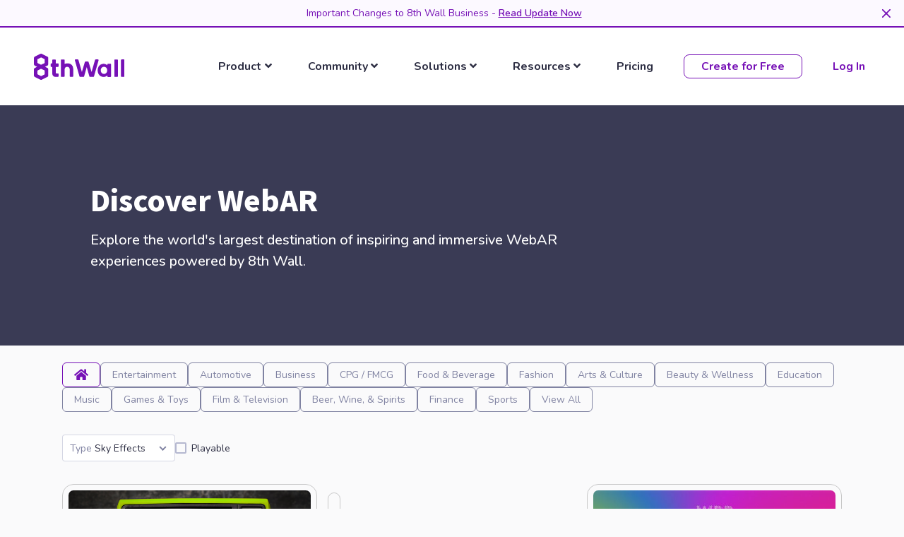

--- FILE ---
content_type: text/html; charset=utf-8
request_url: https://www.8thwall.com/discover?q=sky,effects
body_size: 152050
content:
<!DOCTYPE html>
<html>
<head>
    <meta charset="UTF-8">
    <meta name="viewport" content="width=device-width,initial-scale=1">
    <title>Discover the world&#39;s best WebAR experiences | 8th Wall</title>
    
<meta property="title" content="Discover the world&#39;s best WebAR experiences">
<meta property="og:title" content="Discover the world&#39;s best WebAR experiences">
<meta property="og:description" content="Explore the world&#39;s largest destination of inspiring and immersive WebAR experiences powered by 8th Wall.">
<meta property="og:type" content="website">
<meta property="og:site_name" content="8th Wall">
<meta property="og:url" content="https://www.8thwall.com/discover/home">
<meta property="twitter:url" content="https://www.8thwall.com/discover/home">
<meta property="twitter:card" content="summary_large_image">
<meta property="og:image" content="https://cdn.8thwall.com/images/discovery/industry/exploreAll_4xe2oairox0ex495513x35a6oxaz1bbcn17h5sspet2baupwy0ds9s1g-1200x675">
<meta property="twitter:image" content="https://cdn.8thwall.com/images/discovery/industry/exploreAll_4xe2oairox0ex495513x35a6oxaz1bbcn17h5sspet2baupwy0ds9s1g-1200x675">


<meta name="twitter:title" content="Discover the world&#39;s best WebAR experiences">
<meta name="description" content="Explore the world&#39;s largest destination of inspiring and immersive WebAR experiences powered by 8th Wall.">
<meta name="twitter:description" content="Explore the world&#39;s largest destination of inspiring and immersive WebAR experiences powered by 8th Wall.">



    <link rel="apple-touch-icon" sizes="180x180" href="/static/public/apple-touch-icon-mbn7ozre.png">
    <link rel="icon" type="image/png" sizes="32x32" href="/static/public/favicon-32x32-mbn7rk16.png">
    <link rel="icon" type="image/png" sizes="16x16" href="/static/public/favicon-16x16-mbn7qhde.png">
    <link rel="manifest" href="/site.webmanifest">
    <link rel="mask-icon" href="/static/public/safari-pinned-tab-mbn8jdtr.svg" color="#7611b7">
    <meta name="msapplication-TileColor" content="#7611b7">
    <meta name="theme-color" content="#7611b7">
    
    <style type="text/css" id="server-side-styles">
      @import url(https://fonts.googleapis.com/css?family=Nunito:300,400,500,600,700,400i,600i|Roboto+Mono:400,600,700|Noto+Sans+JP:300,400,500,600,700,800,900|Mozilla+Headline:400,700|Geist:400,600|Geist+Mono:500,700&subset=latin); /*
 * # Semantic UI - 2.4.2
 * https://github.com/Semantic-Org/Semantic-UI
 * http://www.semantic-ui.com/
 *
 * Copyright 2014 Contributors
 * Released under the MIT license
 * http://opensource.org/licenses/MIT
 *
 *//*!
 * # Semantic UI 2.4.2 - Reset
 * http://github.com/semantic-org/semantic-ui/
 *
 *
 * Released under the MIT license
 * http://opensource.org/licenses/MIT
 *
 */*,:after,:before{-webkit-box-sizing:inherit;box-sizing:inherit}html{-webkit-box-sizing:border-box;box-sizing:border-box}input[type=email],input[type=password],input[type=search],input[type=text]{-webkit-appearance:none;-moz-appearance:none}/*! normalize.css v7.0.0 | MIT License | github.com/necolas/normalize.css */html{line-height:1.15;-ms-text-size-adjust:100%;-webkit-text-size-adjust:100%}body{margin:0}article,aside,footer,header,nav,section{display:block}h1{font-size:2em;margin:.67em 0}figcaption,figure,main{display:block}figure{margin:1em 40px}hr{-webkit-box-sizing:content-box;box-sizing:content-box;height:0;overflow:visible}pre{font-family:monospace,monospace;font-size:1em}a{background-color:transparent;-webkit-text-decoration-skip:objects}abbr[title]{border-bottom:none;text-decoration:underline;-webkit-text-decoration:underline dotted;text-decoration:underline dotted}b,strong{font-weight:inherit}b,strong{font-weight:bolder}code,kbd,samp{font-family:monospace,monospace;font-size:1em}dfn{font-style:italic}mark{background-color:#ff0;color:#000}small{font-size:80%}sub,sup{font-size:75%;line-height:0;position:relative;vertical-align:baseline}sub{bottom:-.25em}sup{top:-.5em}audio,video{display:inline-block}audio:not([controls]){display:none;height:0}img{border-style:none}svg:not(:root){overflow:hidden}button,input,optgroup,select,textarea{font-family:inherit;font-size:100%;line-height:1.15;margin:0}button,input{overflow:visible}button,select{text-transform:none}[type=reset],[type=submit],button,html [type=button]{-webkit-appearance:button}[type=button]::-moz-focus-inner,[type=reset]::-moz-focus-inner,[type=submit]::-moz-focus-inner,button::-moz-focus-inner{border-style:none;padding:0}[type=button]:-moz-focusring,[type=reset]:-moz-focusring,[type=submit]:-moz-focusring,button:-moz-focusring{outline:1px dotted ButtonText}fieldset{padding:.35em .75em .625em}legend{-webkit-box-sizing:border-box;box-sizing:border-box;color:inherit;display:table;max-width:100%;padding:0;white-space:normal}progress{display:inline-block;vertical-align:baseline}textarea{overflow:auto}[type=checkbox],[type=radio]{-webkit-box-sizing:border-box;box-sizing:border-box;padding:0}[type=number]::-webkit-inner-spin-button,[type=number]::-webkit-outer-spin-button{height:auto}[type=search]{-webkit-appearance:textfield;outline-offset:-2px}[type=search]::-webkit-search-cancel-button,[type=search]::-webkit-search-decoration{-webkit-appearance:none}::-webkit-file-upload-button{-webkit-appearance:button;font:inherit}details,menu{display:block}summary{display:list-item}canvas{display:inline-block}template{display:none}[hidden]{display:none}/*!
 * # Semantic UI 2.4.2 - Site
 * http://github.com/semantic-org/semantic-ui/
 *
 *
 * Released under the MIT license
 * http://opensource.org/licenses/MIT
 *
 */body,html{height:100%}html{font-size:14px}body{margin:0;padding:0;overflow-x:hidden;min-width:320px;background:#fff;font-family:Nunito,'Helvetica Neue',Arial,Helvetica,sans-serif;font-size:14px;line-height:1.4285em;color:rgba(0,0,0,.87);font-smoothing:antialiased}h1,h2,h3,h4,h5{font-family:Nunito,'Helvetica Neue',Arial,Helvetica,sans-serif;line-height:1.28571429em;margin:calc(2rem - .14285714em) 0 1rem;font-weight:600;padding:0}h1{min-height:1rem;font-size:2rem}h2{font-size:1.71428571rem}h3{font-size:1.28571429rem}h4{font-size:1.07142857rem}h5{font-size:1rem}h1:first-child,h2:first-child,h3:first-child,h4:first-child,h5:first-child{margin-top:0}h1:last-child,h2:last-child,h3:last-child,h4:last-child,h5:last-child{margin-bottom:0}p{margin:0 0 1em;line-height:1.4285em}p:first-child{margin-top:0}p:last-child{margin-bottom:0}a{color:#4183c4;text-decoration:none}a:hover{color:#1e70bf;text-decoration:none}::-webkit-selection{background-color:#cce2ff;color:rgba(0,0,0,.87)}::-moz-selection{background-color:#cce2ff;color:rgba(0,0,0,.87)}::selection{background-color:#cce2ff;color:rgba(0,0,0,.87)}input::-webkit-selection,textarea::-webkit-selection{background-color:rgba(100,100,100,.4);color:rgba(0,0,0,.87)}input::-moz-selection,textarea::-moz-selection{background-color:rgba(100,100,100,.4);color:rgba(0,0,0,.87)}input::-moz-selection,textarea::-moz-selection{background-color:rgba(100,100,100,.4);color:rgba(0,0,0,.87)}input::selection,textarea::selection{background-color:rgba(100,100,100,.4);color:rgba(0,0,0,.87)}body ::-webkit-scrollbar{-webkit-appearance:none;width:10px;height:10px}body ::-webkit-scrollbar-track{background:rgba(0,0,0,.1);border-radius:0}body ::-webkit-scrollbar-thumb{cursor:pointer;border-radius:5px;background:rgba(0,0,0,.25);-webkit-transition:color .2s ease;transition:color .2s ease}body ::-webkit-scrollbar-thumb:window-inactive{background:rgba(0,0,0,.15)}body ::-webkit-scrollbar-thumb:hover{background:rgba(128,135,139,.8)}body .ui.inverted::-webkit-scrollbar-track{background:rgba(255,255,255,.1)}body .ui.inverted::-webkit-scrollbar-thumb{background:rgba(255,255,255,.25)}body .ui.inverted::-webkit-scrollbar-thumb:window-inactive{background:rgba(255,255,255,.15)}body .ui.inverted::-webkit-scrollbar-thumb:hover{background:rgba(255,255,255,.35)}/*!
 * # Semantic UI 2.4.2 - Button
 * http://github.com/semantic-org/semantic-ui/
 *
 *
 * Released under the MIT license
 * http://opensource.org/licenses/MIT
 *
 */.ui.button{cursor:pointer;display:inline-block;min-height:1em;outline:0;border:none;vertical-align:baseline;background:#d5d7e4 none;color:#000;font-family:Nunito,'Helvetica Neue',Arial,Helvetica,sans-serif;margin:0 .25em 0 0;padding:.78571429em 1.5em .78571429em;text-transform:none;text-shadow:none;font-weight:700;line-height:1em;font-style:normal;text-align:center;text-decoration:none;border-radius:.5em;-webkit-box-shadow:0 0 0 1px transparent inset,0 0 0 0 rgba(34,36,38,.15) inset;box-shadow:0 0 0 1px transparent inset,0 0 0 0 rgba(34,36,38,.15) inset;-webkit-user-select:none;-moz-user-select:none;-ms-user-select:none;user-select:none;-webkit-transition:opacity .1s ease,background-color .1s ease,color .1s ease,background .1s ease,-webkit-box-shadow .1s ease;transition:opacity .1s ease,background-color .1s ease,color .1s ease,background .1s ease,-webkit-box-shadow .1s ease;transition:opacity .1s ease,background-color .1s ease,color .1s ease,box-shadow .1s ease,background .1s ease;transition:opacity .1s ease,background-color .1s ease,color .1s ease,box-shadow .1s ease,background .1s ease,-webkit-box-shadow .1s ease;will-change:'';-webkit-tap-highlight-color:transparent}.ui.button:hover{background-color:#cacbcd;background-image:none;-webkit-box-shadow:0 0 0 1px transparent inset,0 0 0 0 rgba(34,36,38,.15) inset;box-shadow:0 0 0 1px transparent inset,0 0 0 0 rgba(34,36,38,.15) inset;color:rgba(0,0,0,.8)}.ui.button:hover .icon{opacity:.85}.ui.button:focus{background-color:#cacbcd;color:rgba(0,0,0,.8);background-image:''!important;-webkit-box-shadow:''!important;box-shadow:''!important}.ui.button:focus .icon{opacity:.85}.ui.active.button:active,.ui.button:active{background-color:#babbbc;background-image:'';color:rgba(0,0,0,.9);-webkit-box-shadow:0 0 0 1px transparent inset,none;box-shadow:0 0 0 1px transparent inset,none}.ui.active.button{background-color:#c0c1c2;background-image:none;-webkit-box-shadow:0 0 0 1px transparent inset;box-shadow:0 0 0 1px transparent inset;color:rgba(0,0,0,.95)}.ui.active.button:hover{background-color:#c0c1c2;background-image:none;color:rgba(0,0,0,.95)}.ui.active.button:active{background-color:#c0c1c2;background-image:none}.ui.loading.loading.loading.loading.loading.loading.button{position:relative;cursor:default;text-shadow:none!important;color:transparent!important;opacity:1;pointer-events:auto;-webkit-transition:all 0s linear,opacity .1s ease;transition:all 0s linear,opacity .1s ease}.ui.loading.button:before{position:absolute;content:'';top:50%;left:50%;margin:-.64285714em 0 0 -.64285714em;width:1.28571429em;height:1.28571429em;border-radius:500rem;border:.2em solid rgba(0,0,0,.15)}.ui.loading.button:after{position:absolute;content:'';top:50%;left:50%;margin:-.64285714em 0 0 -.64285714em;width:1.28571429em;height:1.28571429em;-webkit-animation:button-spin .6s linear;animation:button-spin .6s linear;-webkit-animation-iteration-count:infinite;animation-iteration-count:infinite;border-radius:500rem;border-color:#fff transparent transparent;border-style:solid;border-width:.2em;-webkit-box-shadow:0 0 0 1px transparent;box-shadow:0 0 0 1px transparent}.ui.labeled.icon.loading.button .icon{background-color:transparent;-webkit-box-shadow:none;box-shadow:none}@-webkit-keyframes button-spin{from{-webkit-transform:rotate(0);transform:rotate(0)}to{-webkit-transform:rotate(360deg);transform:rotate(360deg)}}@keyframes button-spin{from{-webkit-transform:rotate(0);transform:rotate(0)}to{-webkit-transform:rotate(360deg);transform:rotate(360deg)}}.ui.basic.loading.button:not(.inverted):before{border-color:rgba(0,0,0,.1)}.ui.basic.loading.button:not(.inverted):after{border-top-color:#767676}.ui.button:disabled,.ui.buttons .disabled.button,.ui.disabled.active.button,.ui.disabled.button,.ui.disabled.button:hover{cursor:default;opacity:.45!important;background-image:none!important;-webkit-box-shadow:none!important;box-shadow:none!important;pointer-events:none!important}.ui.basic.buttons .ui.disabled.button{border-color:rgba(34,36,38,.5)}.ui.animated.button{position:relative;overflow:hidden;padding-right:0!important;vertical-align:middle;z-index:1}.ui.animated.button .content{will-change:transform,opacity}.ui.animated.button .visible.content{position:relative;margin-right:1.5em}.ui.animated.button .hidden.content{position:absolute;width:100%}.ui.animated.button .hidden.content,.ui.animated.button .visible.content{-webkit-transition:right .3s ease 0s;transition:right .3s ease 0s}.ui.animated.button .visible.content{left:auto;right:0}.ui.animated.button .hidden.content{top:50%;left:auto;right:-100%;margin-top:-.5em}.ui.animated.button:focus .visible.content,.ui.animated.button:hover .visible.content{left:auto;right:200%}.ui.animated.button:focus .hidden.content,.ui.animated.button:hover .hidden.content{left:auto;right:0}.ui.vertical.animated.button .hidden.content,.ui.vertical.animated.button .visible.content{-webkit-transition:top .3s ease,-webkit-transform .3s ease;transition:top .3s ease,-webkit-transform .3s ease;transition:top .3s ease,transform .3s ease;transition:top .3s ease,transform .3s ease,-webkit-transform .3s ease}.ui.vertical.animated.button .visible.content{-webkit-transform:translateY(0);transform:translateY(0);right:auto}.ui.vertical.animated.button .hidden.content{top:-50%;left:0;right:auto}.ui.vertical.animated.button:focus .visible.content,.ui.vertical.animated.button:hover .visible.content{-webkit-transform:translateY(200%);transform:translateY(200%);right:auto}.ui.vertical.animated.button:focus .hidden.content,.ui.vertical.animated.button:hover .hidden.content{top:50%;right:auto}.ui.fade.animated.button .hidden.content,.ui.fade.animated.button .visible.content{-webkit-transition:opacity .3s ease,-webkit-transform .3s ease;transition:opacity .3s ease,-webkit-transform .3s ease;transition:opacity .3s ease,transform .3s ease;transition:opacity .3s ease,transform .3s ease,-webkit-transform .3s ease}.ui.fade.animated.button .visible.content{left:auto;right:auto;opacity:1;-webkit-transform:scale(1);transform:scale(1)}.ui.fade.animated.button .hidden.content{opacity:0;left:0;right:auto;-webkit-transform:scale(1.5);transform:scale(1.5)}.ui.fade.animated.button:focus .visible.content,.ui.fade.animated.button:hover .visible.content{left:auto;right:auto;opacity:0;-webkit-transform:scale(.75);transform:scale(.75)}.ui.fade.animated.button:focus .hidden.content,.ui.fade.animated.button:hover .hidden.content{left:0;right:auto;opacity:1;-webkit-transform:scale(1);transform:scale(1)}.ui.inverted.button{-webkit-box-shadow:0 0 0 2px #fff inset!important;box-shadow:0 0 0 2px #fff inset!important;background:transparent none;color:#fff;text-shadow:none!important}.ui.inverted.buttons .button{margin:0 0 0 -2px}.ui.inverted.buttons .button:first-child{margin-left:0}.ui.inverted.vertical.buttons .button{margin:0 0 -2px 0}.ui.inverted.vertical.buttons .button:first-child{margin-top:0}.ui.inverted.button:hover{background:#fff;-webkit-box-shadow:0 0 0 2px #fff inset!important;box-shadow:0 0 0 2px #fff inset!important;color:rgba(0,0,0,.8)}.ui.inverted.button.active,.ui.inverted.button:focus{background:#fff;-webkit-box-shadow:0 0 0 2px #fff inset!important;box-shadow:0 0 0 2px #fff inset!important;color:rgba(0,0,0,.8)}.ui.inverted.button.active:focus{background:#dcddde;-webkit-box-shadow:0 0 0 2px #dcddde inset!important;box-shadow:0 0 0 2px #dcddde inset!important;color:rgba(0,0,0,.8)}.ui.labeled.button:not(.icon){display:-webkit-inline-box;display:-ms-inline-flexbox;display:inline-flex;-webkit-box-orient:horizontal;-webkit-box-direction:normal;-ms-flex-direction:row;flex-direction:row;background:0 0!important;padding:0!important;border:none!important;-webkit-box-shadow:none!important;box-shadow:none!important}.ui.labeled.button>.button{margin:0}.ui.labeled.button>.label{display:-webkit-box;display:-ms-flexbox;display:flex;-webkit-box-align:center;-ms-flex-align:center;align-items:center;margin:0 0 0 -1px!important;padding:'';font-size:1em;border-color:rgba(34,36,38,.15)}.ui.labeled.button>.tag.label:before{width:1.85em;height:1.85em}.ui.labeled.button:not([class*="left labeled"])>.button{border-top-right-radius:0;border-bottom-right-radius:0}.ui.labeled.button:not([class*="left labeled"])>.label{border-top-left-radius:0;border-bottom-left-radius:0}.ui[class*="left labeled"].button>.button{border-top-left-radius:0;border-bottom-left-radius:0}.ui[class*="left labeled"].button>.label{border-top-right-radius:0;border-bottom-right-radius:0}.ui.facebook.button{background-color:#3b5998;color:#fff;text-shadow:none;background-image:none;-webkit-box-shadow:0 0 0 0 rgba(34,36,38,.15) inset;box-shadow:0 0 0 0 rgba(34,36,38,.15) inset}.ui.facebook.button:hover{background-color:#304d8a;color:#fff;text-shadow:none}.ui.facebook.button:active{background-color:#2d4373;color:#fff;text-shadow:none}.ui.twitter.button{background-color:#55acee;color:#fff;text-shadow:none;background-image:none;-webkit-box-shadow:0 0 0 0 rgba(34,36,38,.15) inset;box-shadow:0 0 0 0 rgba(34,36,38,.15) inset}.ui.twitter.button:hover{background-color:#35a2f4;color:#fff;text-shadow:none}.ui.twitter.button:active{background-color:#2795e9;color:#fff;text-shadow:none}.ui.google.plus.button{background-color:#dd4b39;color:#fff;text-shadow:none;background-image:none;-webkit-box-shadow:0 0 0 0 rgba(34,36,38,.15) inset;box-shadow:0 0 0 0 rgba(34,36,38,.15) inset}.ui.google.plus.button:hover{background-color:#e0321c;color:#fff;text-shadow:none}.ui.google.plus.button:active{background-color:#c23321;color:#fff;text-shadow:none}.ui.linkedin.button{background-color:#1f88be;color:#fff;text-shadow:none}.ui.linkedin.button:hover{background-color:#147baf;color:#fff;text-shadow:none}.ui.linkedin.button:active{background-color:#186992;color:#fff;text-shadow:none}.ui.youtube.button{background-color:red;color:#fff;text-shadow:none;background-image:none;-webkit-box-shadow:0 0 0 0 rgba(34,36,38,.15) inset;box-shadow:0 0 0 0 rgba(34,36,38,.15) inset}.ui.youtube.button:hover{background-color:#e60000;color:#fff;text-shadow:none}.ui.youtube.button:active{background-color:#c00;color:#fff;text-shadow:none}.ui.instagram.button{background-color:#49769c;color:#fff;text-shadow:none;background-image:none;-webkit-box-shadow:0 0 0 0 rgba(34,36,38,.15) inset;box-shadow:0 0 0 0 rgba(34,36,38,.15) inset}.ui.instagram.button:hover{background-color:#3d698e;color:#fff;text-shadow:none}.ui.instagram.button:active{background-color:#395c79;color:#fff;text-shadow:none}.ui.pinterest.button{background-color:#bd081c;color:#fff;text-shadow:none;background-image:none;-webkit-box-shadow:0 0 0 0 rgba(34,36,38,.15) inset;box-shadow:0 0 0 0 rgba(34,36,38,.15) inset}.ui.pinterest.button:hover{background-color:#ac0013;color:#fff;text-shadow:none}.ui.pinterest.button:active{background-color:#8c0615;color:#fff;text-shadow:none}.ui.vk.button{background-color:#4d7198;color:#fff;background-image:none;-webkit-box-shadow:0 0 0 0 rgba(34,36,38,.15) inset;box-shadow:0 0 0 0 rgba(34,36,38,.15) inset}.ui.vk.button:hover{background-color:#41648a;color:#fff}.ui.vk.button:active{background-color:#3c5876;color:#fff}.ui.button>.icon:not(.button){height:.85714286em;opacity:.8;margin:0 .42857143em 0 -.21428571em;-webkit-transition:opacity .1s ease;transition:opacity .1s ease;vertical-align:'';color:''}.ui.button:not(.icon)>.icon:not(.button):not(.dropdown){margin:0 .42857143em 0 -.21428571em}.ui.button:not(.icon)>.right.icon:not(.button):not(.dropdown){margin:0 -.21428571em 0 .42857143em}.ui[class*="left floated"].button,.ui[class*="left floated"].buttons{float:left;margin-left:0;margin-right:.25em}.ui[class*="right floated"].button,.ui[class*="right floated"].buttons{float:right;margin-right:0;margin-left:.25em}.ui.compact.button,.ui.compact.buttons .button{padding:.58928571em 1.125em .58928571em}.ui.compact.icon.button,.ui.compact.icon.buttons .button{padding:.58928571em .58928571em .58928571em}.ui.compact.labeled.icon.button,.ui.compact.labeled.icon.buttons .button{padding:.58928571em 3.69642857em .58928571em}.ui.mini.button,.ui.mini.buttons .button,.ui.mini.buttons .or{font-size:.78571429rem}.ui.tiny.button,.ui.tiny.buttons .button,.ui.tiny.buttons .or{font-size:.85714286rem}.ui.small.button,.ui.small.buttons .button,.ui.small.buttons .or{font-size:.92857143rem}.ui.button,.ui.buttons .button,.ui.buttons .or{font-size:1rem}.ui.large.button,.ui.large.buttons .button,.ui.large.buttons .or{font-size:1.14285714rem}.ui.big.button,.ui.big.buttons .button,.ui.big.buttons .or{font-size:1.28571429rem}.ui.huge.button,.ui.huge.buttons .button,.ui.huge.buttons .or{font-size:1.42857143rem}.ui.massive.button,.ui.massive.buttons .button,.ui.massive.buttons .or{font-size:1.71428571rem}.ui.icon.button,.ui.icon.buttons .button{padding:.78571429em .78571429em .78571429em}.ui.icon.button>.icon,.ui.icon.buttons .button>.icon{opacity:.9;margin:0!important;vertical-align:top}.ui.basic.button,.ui.basic.buttons .button{background:transparent none!important;color:#000!important;font-weight:400;border-radius:.5em;text-transform:none;text-shadow:none!important;-webkit-box-shadow:0 0 0 1px rgba(34,36,38,.15) inset;box-shadow:0 0 0 1px rgba(34,36,38,.15) inset}.ui.basic.buttons{-webkit-box-shadow:none;box-shadow:none;border:1px solid rgba(34,36,38,.15);border-radius:.5em}.ui.basic.buttons .button{border-radius:0}.ui.basic.button:hover,.ui.basic.buttons .button:hover{background:#fff!important;color:rgba(0,0,0,.8)!important;-webkit-box-shadow:0 0 0 1px rgba(34,36,38,.35) inset,0 0 0 0 rgba(34,36,38,.15) inset;box-shadow:0 0 0 1px rgba(34,36,38,.35) inset,0 0 0 0 rgba(34,36,38,.15) inset}.ui.basic.button:focus,.ui.basic.buttons .button:focus{background:#fff!important;color:rgba(0,0,0,.8)!important;-webkit-box-shadow:0 0 0 1px rgba(34,36,38,.35) inset,0 0 0 0 rgba(34,36,38,.15) inset;box-shadow:0 0 0 1px rgba(34,36,38,.35) inset,0 0 0 0 rgba(34,36,38,.15) inset}.ui.basic.button:active,.ui.basic.buttons .button:active{background:#f8f8f8!important;color:rgba(0,0,0,.9)!important;-webkit-box-shadow:0 0 0 1px rgba(0,0,0,.15) inset,0 1px 4px 0 rgba(34,36,38,.15) inset;box-shadow:0 0 0 1px rgba(0,0,0,.15) inset,0 1px 4px 0 rgba(34,36,38,.15) inset}.ui.basic.active.button,.ui.basic.buttons .active.button{background:rgba(0,0,0,.05)!important;-webkit-box-shadow:''!important;box-shadow:''!important;color:rgba(0,0,0,.95)!important}.ui.basic.active.button:hover,.ui.basic.buttons .active.button:hover{background-color:rgba(0,0,0,.05)}.ui.basic.buttons .button:hover{-webkit-box-shadow:0 0 0 1px rgba(34,36,38,.35) inset,0 0 0 0 rgba(34,36,38,.15) inset inset;box-shadow:0 0 0 1px rgba(34,36,38,.35) inset,0 0 0 0 rgba(34,36,38,.15) inset inset}.ui.basic.buttons .button:active{-webkit-box-shadow:0 0 0 1px rgba(0,0,0,.15) inset,0 1px 4px 0 rgba(34,36,38,.15) inset inset;box-shadow:0 0 0 1px rgba(0,0,0,.15) inset,0 1px 4px 0 rgba(34,36,38,.15) inset inset}.ui.basic.buttons .active.button{-webkit-box-shadow:''!important;box-shadow:''!important}.ui.basic.inverted.button,.ui.basic.inverted.buttons .button{background-color:transparent!important;color:#f9fafb!important;-webkit-box-shadow:0 0 0 2px rgba(255,255,255,.5) inset!important;box-shadow:0 0 0 2px rgba(255,255,255,.5) inset!important}.ui.basic.inverted.button:hover,.ui.basic.inverted.buttons .button:hover{color:#fff!important;-webkit-box-shadow:0 0 0 2px #fff inset!important;box-shadow:0 0 0 2px #fff inset!important}.ui.basic.inverted.button:focus,.ui.basic.inverted.buttons .button:focus{color:#fff!important;-webkit-box-shadow:0 0 0 2px #fff inset!important;box-shadow:0 0 0 2px #fff inset!important}.ui.basic.inverted.button:active,.ui.basic.inverted.buttons .button:active{background-color:rgba(255,255,255,.08)!important;color:#fff!important;-webkit-box-shadow:0 0 0 2px rgba(255,255,255,.9) inset!important;box-shadow:0 0 0 2px rgba(255,255,255,.9) inset!important}.ui.basic.inverted.active.button,.ui.basic.inverted.buttons .active.button{background-color:rgba(255,255,255,.08);color:#fff;text-shadow:none;-webkit-box-shadow:0 0 0 2px rgba(255,255,255,.7) inset;box-shadow:0 0 0 2px rgba(255,255,255,.7) inset}.ui.basic.inverted.active.button:hover,.ui.basic.inverted.buttons .active.button:hover{background-color:rgba(255,255,255,.15);-webkit-box-shadow:0 0 0 2px #fff inset!important;box-shadow:0 0 0 2px #fff inset!important}.ui.basic.buttons .button{border-left:1px solid rgba(34,36,38,.15);-webkit-box-shadow:none;box-shadow:none}.ui.basic.vertical.buttons .button{border-left:none}.ui.basic.vertical.buttons .button{border-left-width:0;border-top:1px solid rgba(34,36,38,.15)}.ui.basic.vertical.buttons .button:first-child{border-top-width:0}.ui.labeled.icon.button,.ui.labeled.icon.buttons .button{position:relative;padding-left:4.07142857em!important;padding-right:1.5em!important}.ui.labeled.icon.button>.icon,.ui.labeled.icon.buttons>.button>.icon{position:absolute;height:100%;line-height:1;border-radius:0;border-top-left-radius:inherit;border-bottom-left-radius:inherit;text-align:center;margin:0;width:2.57142857em;background-color:rgba(0,0,0,.05);color:'';-webkit-box-shadow:-1px 0 0 0 transparent inset;box-shadow:-1px 0 0 0 transparent inset}.ui.labeled.icon.button>.icon,.ui.labeled.icon.buttons>.button>.icon{top:0;left:0}.ui[class*="right labeled"].icon.button{padding-right:4.07142857em!important;padding-left:1.5em!important}.ui[class*="right labeled"].icon.button>.icon{left:auto;right:0;border-radius:0;border-top-right-radius:inherit;border-bottom-right-radius:inherit;-webkit-box-shadow:1px 0 0 0 transparent inset;box-shadow:1px 0 0 0 transparent inset}.ui.labeled.icon.button>.icon:after,.ui.labeled.icon.button>.icon:before,.ui.labeled.icon.buttons>.button>.icon:after,.ui.labeled.icon.buttons>.button>.icon:before{display:block;position:absolute;width:100%;top:50%;text-align:center;-webkit-transform:translateY(-50%);transform:translateY(-50%)}.ui.labeled.icon.buttons .button>.icon{border-radius:0}.ui.labeled.icon.buttons .button:first-child>.icon{border-top-left-radius:.5em;border-bottom-left-radius:.5em}.ui.labeled.icon.buttons .button:last-child>.icon{border-top-right-radius:.5em;border-bottom-right-radius:.5em}.ui.vertical.labeled.icon.buttons .button:first-child>.icon{border-radius:0;border-top-left-radius:.5em}.ui.vertical.labeled.icon.buttons .button:last-child>.icon{border-radius:0;border-bottom-left-radius:.5em}.ui.fluid[class*="left labeled"].icon.button,.ui.fluid[class*="right labeled"].icon.button{padding-left:1.5em!important;padding-right:1.5em!important}.ui.button.toggle.active,.ui.buttons .button.toggle.active,.ui.toggle.buttons .active.button{background-color:#00edaf!important;-webkit-box-shadow:none!important;box-shadow:none!important;text-shadow:none;color:#fff!important}.ui.button.toggle.active:hover{background-color:#00d49c!important;text-shadow:none;color:#fff!important}.ui.circular.button{border-radius:10em}.ui.circular.button>.icon{width:1em;vertical-align:baseline}.ui.buttons .or{position:relative;width:.3em;height:2.57142857em;z-index:3}.ui.buttons .or:before{position:absolute;text-align:center;border-radius:500rem;content:'or';top:50%;left:50%;background-color:#fff;text-shadow:none;margin-top:-.89285714em;margin-left:-.89285714em;width:1.78571429em;height:1.78571429em;line-height:1.78571429em;color:rgba(0,0,0,.4);font-style:normal;font-weight:600;-webkit-box-shadow:0 0 0 1px transparent inset;box-shadow:0 0 0 1px transparent inset}.ui.buttons .or[data-text]:before{content:attr(data-text)}.ui.fluid.buttons .or{width:0!important}.ui.fluid.buttons .or:after{display:none}.ui.attached.button{position:relative;display:block;margin:0;border-radius:0;-webkit-box-shadow:0 0 0 1px rgba(34,36,38,.15)!important;box-shadow:0 0 0 1px rgba(34,36,38,.15)!important}.ui.attached.top.button{border-radius:.5em .5em 0 0}.ui.attached.bottom.button{border-radius:0 0 .5em .5em}.ui.left.attached.button{display:inline-block;border-left:none;text-align:right;padding-right:.75em;border-radius:.5em 0 0 .5em}.ui.right.attached.button{display:inline-block;text-align:left;padding-left:.75em;border-radius:0 .5em .5em 0}.ui.attached.buttons{position:relative;display:-webkit-box;display:-ms-flexbox;display:flex;border-radius:0;width:auto!important;z-index:2;margin-left:-1px;margin-right:-1px}.ui.attached.buttons .button{margin:0}.ui.attached.buttons .button:first-child{border-radius:0}.ui.attached.buttons .button:last-child{border-radius:0}.ui[class*="top attached"].buttons{margin-bottom:-1px;border-radius:.5em .5em 0 0}.ui[class*="top attached"].buttons .button:first-child{border-radius:.5em 0 0 0}.ui[class*="top attached"].buttons .button:last-child{border-radius:0 .5em 0 0}.ui[class*="bottom attached"].buttons{margin-top:-1px;border-radius:0 0 .5em .5em}.ui[class*="bottom attached"].buttons .button:first-child{border-radius:0 0 0 .5em}.ui[class*="bottom attached"].buttons .button:last-child{border-radius:0 0 .5em 0}.ui[class*="left attached"].buttons{display:-webkit-inline-box;display:-ms-inline-flexbox;display:inline-flex;margin-right:0;margin-left:-1px;border-radius:0 .5em .5em 0}.ui[class*="left attached"].buttons .button:first-child{margin-left:-1px;border-radius:0 .5em 0 0}.ui[class*="left attached"].buttons .button:last-child{margin-left:-1px;border-radius:0 0 .5em 0}.ui[class*="right attached"].buttons{display:-webkit-inline-box;display:-ms-inline-flexbox;display:inline-flex;margin-left:0;margin-right:-1px;border-radius:.5em 0 0 .5em}.ui[class*="right attached"].buttons .button:first-child{margin-left:-1px;border-radius:.5em 0 0 0}.ui[class*="right attached"].buttons .button:last-child{margin-left:-1px;border-radius:0 0 0 .5em}.ui.fluid.button,.ui.fluid.buttons{width:100%}.ui.fluid.button{display:block}.ui.two.buttons{width:100%}.ui.two.buttons>.button{width:50%}.ui.three.buttons{width:100%}.ui.three.buttons>.button{width:33.333%}.ui.four.buttons{width:100%}.ui.four.buttons>.button{width:25%}.ui.five.buttons{width:100%}.ui.five.buttons>.button{width:20%}.ui.six.buttons{width:100%}.ui.six.buttons>.button{width:16.666%}.ui.seven.buttons{width:100%}.ui.seven.buttons>.button{width:14.285%}.ui.eight.buttons{width:100%}.ui.eight.buttons>.button{width:12.5%}.ui.nine.buttons{width:100%}.ui.nine.buttons>.button{width:11.11%}.ui.ten.buttons{width:100%}.ui.ten.buttons>.button{width:10%}.ui.eleven.buttons{width:100%}.ui.eleven.buttons>.button{width:9.09%}.ui.twelve.buttons{width:100%}.ui.twelve.buttons>.button{width:8.3333%}.ui.fluid.vertical.buttons,.ui.fluid.vertical.buttons>.button{display:-webkit-box;display:-ms-flexbox;display:flex;width:auto}.ui.two.vertical.buttons>.button{height:50%}.ui.three.vertical.buttons>.button{height:33.333%}.ui.four.vertical.buttons>.button{height:25%}.ui.five.vertical.buttons>.button{height:20%}.ui.six.vertical.buttons>.button{height:16.666%}.ui.seven.vertical.buttons>.button{height:14.285%}.ui.eight.vertical.buttons>.button{height:12.5%}.ui.nine.vertical.buttons>.button{height:11.11%}.ui.ten.vertical.buttons>.button{height:10%}.ui.eleven.vertical.buttons>.button{height:9.09%}.ui.twelve.vertical.buttons>.button{height:8.3333%}.ui.black.button,.ui.black.buttons .button{background-color:#1b1c1d;color:#fff;text-shadow:none;background-image:none}.ui.black.button{-webkit-box-shadow:0 0 0 0 rgba(34,36,38,.15) inset;box-shadow:0 0 0 0 rgba(34,36,38,.15) inset}.ui.black.button:hover,.ui.black.buttons .button:hover{background-color:#27292a;color:#fff;text-shadow:none}.ui.black.button:focus,.ui.black.buttons .button:focus{background-color:#2f3032;color:#fff;text-shadow:none}.ui.black.button:active,.ui.black.buttons .button:active{background-color:#343637;color:#fff;text-shadow:none}.ui.black.active.button,.ui.black.button .active.button:active,.ui.black.buttons .active.button,.ui.black.buttons .active.button:active{background-color:#0f0f10;color:#fff;text-shadow:none}.ui.basic.black.button,.ui.basic.black.buttons .button{-webkit-box-shadow:0 0 0 1px #1b1c1d inset!important;box-shadow:0 0 0 1px #1b1c1d inset!important;color:#1b1c1d!important}.ui.basic.black.button:hover,.ui.basic.black.buttons .button:hover{background:0 0!important;-webkit-box-shadow:0 0 0 1px #27292a inset!important;box-shadow:0 0 0 1px #27292a inset!important;color:#27292a!important}.ui.basic.black.button:focus,.ui.basic.black.buttons .button:focus{background:0 0!important;-webkit-box-shadow:0 0 0 1px #2f3032 inset!important;box-shadow:0 0 0 1px #2f3032 inset!important;color:#27292a!important}.ui.basic.black.active.button,.ui.basic.black.buttons .active.button{background:0 0!important;-webkit-box-shadow:0 0 0 1px #0f0f10 inset!important;box-shadow:0 0 0 1px #0f0f10 inset!important;color:#343637!important}.ui.basic.black.button:active,.ui.basic.black.buttons .button:active{-webkit-box-shadow:0 0 0 1px #343637 inset!important;box-shadow:0 0 0 1px #343637 inset!important;color:#343637!important}.ui.buttons:not(.vertical)>.basic.black.button:not(:first-child){margin-left:-1px}.ui.inverted.black.button,.ui.inverted.black.buttons .button{background-color:transparent;-webkit-box-shadow:0 0 0 2px #d4d4d5 inset!important;box-shadow:0 0 0 2px #d4d4d5 inset!important;color:#fff}.ui.inverted.black.button.active,.ui.inverted.black.button:active,.ui.inverted.black.button:focus,.ui.inverted.black.button:hover,.ui.inverted.black.buttons .button.active,.ui.inverted.black.buttons .button:active,.ui.inverted.black.buttons .button:focus,.ui.inverted.black.buttons .button:hover{-webkit-box-shadow:none!important;box-shadow:none!important;color:#fff}.ui.inverted.black.button:hover,.ui.inverted.black.buttons .button:hover{background-color:#000}.ui.inverted.black.button:focus,.ui.inverted.black.buttons .button:focus{background-color:#000}.ui.inverted.black.active.button,.ui.inverted.black.buttons .active.button{background-color:#000}.ui.inverted.black.button:active,.ui.inverted.black.buttons .button:active{background-color:#000}.ui.inverted.black.basic.button,.ui.inverted.black.basic.buttons .button,.ui.inverted.black.buttons .basic.button{background-color:transparent;-webkit-box-shadow:0 0 0 2px rgba(255,255,255,.5) inset!important;box-shadow:0 0 0 2px rgba(255,255,255,.5) inset!important;color:#fff!important}.ui.inverted.black.basic.button:hover,.ui.inverted.black.basic.buttons .button:hover,.ui.inverted.black.buttons .basic.button:hover{-webkit-box-shadow:0 0 0 2px #000 inset!important;box-shadow:0 0 0 2px #000 inset!important;color:#fff!important}.ui.inverted.black.basic.button:focus,.ui.inverted.black.basic.buttons .button:focus{-webkit-box-shadow:0 0 0 2px #000 inset!important;box-shadow:0 0 0 2px #000 inset!important;color:#545454!important}.ui.inverted.black.basic.active.button,.ui.inverted.black.basic.buttons .active.button,.ui.inverted.black.buttons .basic.active.button{-webkit-box-shadow:0 0 0 2px #000 inset!important;box-shadow:0 0 0 2px #000 inset!important;color:#fff!important}.ui.inverted.black.basic.button:active,.ui.inverted.black.basic.buttons .button:active,.ui.inverted.black.buttons .basic.button:active{-webkit-box-shadow:0 0 0 2px #000 inset!important;box-shadow:0 0 0 2px #000 inset!important;color:#fff!important}.ui.grey.button,.ui.grey.buttons .button{background-color:#767676;color:#fff;text-shadow:none;background-image:none}.ui.grey.button{-webkit-box-shadow:0 0 0 0 rgba(34,36,38,.15) inset;box-shadow:0 0 0 0 rgba(34,36,38,.15) inset}.ui.grey.button:hover,.ui.grey.buttons .button:hover{background-color:#838383;color:#fff;text-shadow:none}.ui.grey.button:focus,.ui.grey.buttons .button:focus{background-color:#8a8a8a;color:#fff;text-shadow:none}.ui.grey.button:active,.ui.grey.buttons .button:active{background-color:#909090;color:#fff;text-shadow:none}.ui.grey.active.button,.ui.grey.button .active.button:active,.ui.grey.buttons .active.button,.ui.grey.buttons .active.button:active{background-color:#696969;color:#fff;text-shadow:none}.ui.basic.grey.button,.ui.basic.grey.buttons .button{-webkit-box-shadow:0 0 0 1px #767676 inset!important;box-shadow:0 0 0 1px #767676 inset!important;color:#767676!important}.ui.basic.grey.button:hover,.ui.basic.grey.buttons .button:hover{background:0 0!important;-webkit-box-shadow:0 0 0 1px #838383 inset!important;box-shadow:0 0 0 1px #838383 inset!important;color:#838383!important}.ui.basic.grey.button:focus,.ui.basic.grey.buttons .button:focus{background:0 0!important;-webkit-box-shadow:0 0 0 1px #8a8a8a inset!important;box-shadow:0 0 0 1px #8a8a8a inset!important;color:#838383!important}.ui.basic.grey.active.button,.ui.basic.grey.buttons .active.button{background:0 0!important;-webkit-box-shadow:0 0 0 1px #696969 inset!important;box-shadow:0 0 0 1px #696969 inset!important;color:#909090!important}.ui.basic.grey.button:active,.ui.basic.grey.buttons .button:active{-webkit-box-shadow:0 0 0 1px #909090 inset!important;box-shadow:0 0 0 1px #909090 inset!important;color:#909090!important}.ui.buttons:not(.vertical)>.basic.grey.button:not(:first-child){margin-left:-1px}.ui.inverted.grey.button,.ui.inverted.grey.buttons .button{background-color:transparent;-webkit-box-shadow:0 0 0 2px #d4d4d5 inset!important;box-shadow:0 0 0 2px #d4d4d5 inset!important;color:#fff}.ui.inverted.grey.button.active,.ui.inverted.grey.button:active,.ui.inverted.grey.button:focus,.ui.inverted.grey.button:hover,.ui.inverted.grey.buttons .button.active,.ui.inverted.grey.buttons .button:active,.ui.inverted.grey.buttons .button:focus,.ui.inverted.grey.buttons .button:hover{-webkit-box-shadow:none!important;box-shadow:none!important;color:#000}.ui.inverted.grey.button:hover,.ui.inverted.grey.buttons .button:hover{background-color:#cfd0d2}.ui.inverted.grey.button:focus,.ui.inverted.grey.buttons .button:focus{background-color:#c7c9cb}.ui.inverted.grey.active.button,.ui.inverted.grey.buttons .active.button{background-color:#cfd0d2}.ui.inverted.grey.button:active,.ui.inverted.grey.buttons .button:active{background-color:#c2c4c5}.ui.inverted.grey.basic.button,.ui.inverted.grey.basic.buttons .button,.ui.inverted.grey.buttons .basic.button{background-color:transparent;-webkit-box-shadow:0 0 0 2px rgba(255,255,255,.5) inset!important;box-shadow:0 0 0 2px rgba(255,255,255,.5) inset!important;color:#fff!important}.ui.inverted.grey.basic.button:hover,.ui.inverted.grey.basic.buttons .button:hover,.ui.inverted.grey.buttons .basic.button:hover{-webkit-box-shadow:0 0 0 2px #cfd0d2 inset!important;box-shadow:0 0 0 2px #cfd0d2 inset!important;color:#fff!important}.ui.inverted.grey.basic.button:focus,.ui.inverted.grey.basic.buttons .button:focus{-webkit-box-shadow:0 0 0 2px #c7c9cb inset!important;box-shadow:0 0 0 2px #c7c9cb inset!important;color:#dcddde!important}.ui.inverted.grey.basic.active.button,.ui.inverted.grey.basic.buttons .active.button,.ui.inverted.grey.buttons .basic.active.button{-webkit-box-shadow:0 0 0 2px #cfd0d2 inset!important;box-shadow:0 0 0 2px #cfd0d2 inset!important;color:#fff!important}.ui.inverted.grey.basic.button:active,.ui.inverted.grey.basic.buttons .button:active,.ui.inverted.grey.buttons .basic.button:active{-webkit-box-shadow:0 0 0 2px #c2c4c5 inset!important;box-shadow:0 0 0 2px #c2c4c5 inset!important;color:#fff!important}.ui.brown.button,.ui.brown.buttons .button{background-color:#a5673f;color:#fff;text-shadow:none;background-image:none}.ui.brown.button{-webkit-box-shadow:0 0 0 0 rgba(34,36,38,.15) inset;box-shadow:0 0 0 0 rgba(34,36,38,.15) inset}.ui.brown.button:hover,.ui.brown.buttons .button:hover{background-color:#975b33;color:#fff;text-shadow:none}.ui.brown.button:focus,.ui.brown.buttons .button:focus{background-color:#90532b;color:#fff;text-shadow:none}.ui.brown.button:active,.ui.brown.buttons .button:active{background-color:#805031;color:#fff;text-shadow:none}.ui.brown.active.button,.ui.brown.button .active.button:active,.ui.brown.buttons .active.button,.ui.brown.buttons .active.button:active{background-color:#995a31;color:#fff;text-shadow:none}.ui.basic.brown.button,.ui.basic.brown.buttons .button{-webkit-box-shadow:0 0 0 1px #a5673f inset!important;box-shadow:0 0 0 1px #a5673f inset!important;color:#a5673f!important}.ui.basic.brown.button:hover,.ui.basic.brown.buttons .button:hover{background:0 0!important;-webkit-box-shadow:0 0 0 1px #975b33 inset!important;box-shadow:0 0 0 1px #975b33 inset!important;color:#975b33!important}.ui.basic.brown.button:focus,.ui.basic.brown.buttons .button:focus{background:0 0!important;-webkit-box-shadow:0 0 0 1px #90532b inset!important;box-shadow:0 0 0 1px #90532b inset!important;color:#975b33!important}.ui.basic.brown.active.button,.ui.basic.brown.buttons .active.button{background:0 0!important;-webkit-box-shadow:0 0 0 1px #995a31 inset!important;box-shadow:0 0 0 1px #995a31 inset!important;color:#805031!important}.ui.basic.brown.button:active,.ui.basic.brown.buttons .button:active{-webkit-box-shadow:0 0 0 1px #805031 inset!important;box-shadow:0 0 0 1px #805031 inset!important;color:#805031!important}.ui.buttons:not(.vertical)>.basic.brown.button:not(:first-child){margin-left:-1px}.ui.inverted.brown.button,.ui.inverted.brown.buttons .button{background-color:transparent;-webkit-box-shadow:0 0 0 2px #d67c1c inset!important;box-shadow:0 0 0 2px #d67c1c inset!important;color:#d67c1c}.ui.inverted.brown.button.active,.ui.inverted.brown.button:active,.ui.inverted.brown.button:focus,.ui.inverted.brown.button:hover,.ui.inverted.brown.buttons .button.active,.ui.inverted.brown.buttons .button:active,.ui.inverted.brown.buttons .button:focus,.ui.inverted.brown.buttons .button:hover{-webkit-box-shadow:none!important;box-shadow:none!important;color:#fff}.ui.inverted.brown.button:hover,.ui.inverted.brown.buttons .button:hover{background-color:#c86f11}.ui.inverted.brown.button:focus,.ui.inverted.brown.buttons .button:focus{background-color:#c16808}.ui.inverted.brown.active.button,.ui.inverted.brown.buttons .active.button{background-color:#cc6f0d}.ui.inverted.brown.button:active,.ui.inverted.brown.buttons .button:active{background-color:#a96216}.ui.inverted.brown.basic.button,.ui.inverted.brown.basic.buttons .button,.ui.inverted.brown.buttons .basic.button{background-color:transparent;-webkit-box-shadow:0 0 0 2px rgba(255,255,255,.5) inset!important;box-shadow:0 0 0 2px rgba(255,255,255,.5) inset!important;color:#fff!important}.ui.inverted.brown.basic.button:hover,.ui.inverted.brown.basic.buttons .button:hover,.ui.inverted.brown.buttons .basic.button:hover{-webkit-box-shadow:0 0 0 2px #c86f11 inset!important;box-shadow:0 0 0 2px #c86f11 inset!important;color:#d67c1c!important}.ui.inverted.brown.basic.button:focus,.ui.inverted.brown.basic.buttons .button:focus{-webkit-box-shadow:0 0 0 2px #c16808 inset!important;box-shadow:0 0 0 2px #c16808 inset!important;color:#d67c1c!important}.ui.inverted.brown.basic.active.button,.ui.inverted.brown.basic.buttons .active.button,.ui.inverted.brown.buttons .basic.active.button{-webkit-box-shadow:0 0 0 2px #cc6f0d inset!important;box-shadow:0 0 0 2px #cc6f0d inset!important;color:#d67c1c!important}.ui.inverted.brown.basic.button:active,.ui.inverted.brown.basic.buttons .button:active,.ui.inverted.brown.buttons .basic.button:active{-webkit-box-shadow:0 0 0 2px #a96216 inset!important;box-shadow:0 0 0 2px #a96216 inset!important;color:#d67c1c!important}.ui.blue.button,.ui.blue.buttons .button{background-color:#2185d0;color:#fff;text-shadow:none;background-image:none}.ui.blue.button{-webkit-box-shadow:0 0 0 0 rgba(34,36,38,.15) inset;box-shadow:0 0 0 0 rgba(34,36,38,.15) inset}.ui.blue.button:hover,.ui.blue.buttons .button:hover{background-color:#1678c2;color:#fff;text-shadow:none}.ui.blue.button:focus,.ui.blue.buttons .button:focus{background-color:#0d71bb;color:#fff;text-shadow:none}.ui.blue.button:active,.ui.blue.buttons .button:active{background-color:#1a69a4;color:#fff;text-shadow:none}.ui.blue.active.button,.ui.blue.button .active.button:active,.ui.blue.buttons .active.button,.ui.blue.buttons .active.button:active{background-color:#1279c6;color:#fff;text-shadow:none}.ui.basic.blue.button,.ui.basic.blue.buttons .button{-webkit-box-shadow:0 0 0 1px #2185d0 inset!important;box-shadow:0 0 0 1px #2185d0 inset!important;color:#2185d0!important}.ui.basic.blue.button:hover,.ui.basic.blue.buttons .button:hover{background:0 0!important;-webkit-box-shadow:0 0 0 1px #1678c2 inset!important;box-shadow:0 0 0 1px #1678c2 inset!important;color:#1678c2!important}.ui.basic.blue.button:focus,.ui.basic.blue.buttons .button:focus{background:0 0!important;-webkit-box-shadow:0 0 0 1px #0d71bb inset!important;box-shadow:0 0 0 1px #0d71bb inset!important;color:#1678c2!important}.ui.basic.blue.active.button,.ui.basic.blue.buttons .active.button{background:0 0!important;-webkit-box-shadow:0 0 0 1px #1279c6 inset!important;box-shadow:0 0 0 1px #1279c6 inset!important;color:#1a69a4!important}.ui.basic.blue.button:active,.ui.basic.blue.buttons .button:active{-webkit-box-shadow:0 0 0 1px #1a69a4 inset!important;box-shadow:0 0 0 1px #1a69a4 inset!important;color:#1a69a4!important}.ui.buttons:not(.vertical)>.basic.blue.button:not(:first-child){margin-left:-1px}.ui.inverted.blue.button,.ui.inverted.blue.buttons .button{background-color:transparent;-webkit-box-shadow:0 0 0 2px #54c8ff inset!important;box-shadow:0 0 0 2px #54c8ff inset!important;color:#54c8ff}.ui.inverted.blue.button.active,.ui.inverted.blue.button:active,.ui.inverted.blue.button:focus,.ui.inverted.blue.button:hover,.ui.inverted.blue.buttons .button.active,.ui.inverted.blue.buttons .button:active,.ui.inverted.blue.buttons .button:focus,.ui.inverted.blue.buttons .button:hover{-webkit-box-shadow:none!important;box-shadow:none!important;color:#fff}.ui.inverted.blue.button:hover,.ui.inverted.blue.buttons .button:hover{background-color:#3ac0ff}.ui.inverted.blue.button:focus,.ui.inverted.blue.buttons .button:focus{background-color:#2bbbff}.ui.inverted.blue.active.button,.ui.inverted.blue.buttons .active.button{background-color:#3ac0ff}.ui.inverted.blue.button:active,.ui.inverted.blue.buttons .button:active{background-color:#21b8ff}.ui.inverted.blue.basic.button,.ui.inverted.blue.basic.buttons .button,.ui.inverted.blue.buttons .basic.button{background-color:transparent;-webkit-box-shadow:0 0 0 2px rgba(255,255,255,.5) inset!important;box-shadow:0 0 0 2px rgba(255,255,255,.5) inset!important;color:#fff!important}.ui.inverted.blue.basic.button:hover,.ui.inverted.blue.basic.buttons .button:hover,.ui.inverted.blue.buttons .basic.button:hover{-webkit-box-shadow:0 0 0 2px #3ac0ff inset!important;box-shadow:0 0 0 2px #3ac0ff inset!important;color:#54c8ff!important}.ui.inverted.blue.basic.button:focus,.ui.inverted.blue.basic.buttons .button:focus{-webkit-box-shadow:0 0 0 2px #2bbbff inset!important;box-shadow:0 0 0 2px #2bbbff inset!important;color:#54c8ff!important}.ui.inverted.blue.basic.active.button,.ui.inverted.blue.basic.buttons .active.button,.ui.inverted.blue.buttons .basic.active.button{-webkit-box-shadow:0 0 0 2px #3ac0ff inset!important;box-shadow:0 0 0 2px #3ac0ff inset!important;color:#54c8ff!important}.ui.inverted.blue.basic.button:active,.ui.inverted.blue.basic.buttons .button:active,.ui.inverted.blue.buttons .basic.button:active{-webkit-box-shadow:0 0 0 2px #21b8ff inset!important;box-shadow:0 0 0 2px #21b8ff inset!important;color:#54c8ff!important}.ui.green.button,.ui.green.buttons .button{background-color:#00edaf;color:#fff;text-shadow:none;background-image:none}.ui.green.button{-webkit-box-shadow:0 0 0 0 rgba(34,36,38,.15) inset;box-shadow:0 0 0 0 rgba(34,36,38,.15) inset}.ui.green.button:hover,.ui.green.buttons .button:hover{background-color:#00d49c;color:#fff;text-shadow:none}.ui.green.button:focus,.ui.green.buttons .button:focus{background-color:#00c491;color:#fff;text-shadow:none}.ui.green.button:active,.ui.green.buttons .button:active{background-color:#00ba89;color:#fff;text-shadow:none}.ui.green.active.button,.ui.green.button .active.button:active,.ui.green.buttons .active.button,.ui.green.buttons .active.button:active{background-color:#00d49c;color:#fff;text-shadow:none}.ui.basic.green.button,.ui.basic.green.buttons .button{-webkit-box-shadow:0 0 0 1px #00edaf inset!important;box-shadow:0 0 0 1px #00edaf inset!important;color:#00edaf!important}.ui.basic.green.button:hover,.ui.basic.green.buttons .button:hover{background:0 0!important;-webkit-box-shadow:0 0 0 1px #00d49c inset!important;box-shadow:0 0 0 1px #00d49c inset!important;color:#00d49c!important}.ui.basic.green.button:focus,.ui.basic.green.buttons .button:focus{background:0 0!important;-webkit-box-shadow:0 0 0 1px #00c491 inset!important;box-shadow:0 0 0 1px #00c491 inset!important;color:#00d49c!important}.ui.basic.green.active.button,.ui.basic.green.buttons .active.button{background:0 0!important;-webkit-box-shadow:0 0 0 1px #00d49c inset!important;box-shadow:0 0 0 1px #00d49c inset!important;color:#00ba89!important}.ui.basic.green.button:active,.ui.basic.green.buttons .button:active{-webkit-box-shadow:0 0 0 1px #00ba89 inset!important;box-shadow:0 0 0 1px #00ba89 inset!important;color:#00ba89!important}.ui.buttons:not(.vertical)>.basic.green.button:not(:first-child){margin-left:-1px}.ui.inverted.green.button,.ui.inverted.green.buttons .button{background-color:transparent;-webkit-box-shadow:0 0 0 2px #2ecc40 inset!important;box-shadow:0 0 0 2px #2ecc40 inset!important;color:#2ecc40}.ui.inverted.green.button.active,.ui.inverted.green.button:active,.ui.inverted.green.button:focus,.ui.inverted.green.button:hover,.ui.inverted.green.buttons .button.active,.ui.inverted.green.buttons .button:active,.ui.inverted.green.buttons .button:focus,.ui.inverted.green.buttons .button:hover{-webkit-box-shadow:none!important;box-shadow:none!important;color:#fff}.ui.inverted.green.button:hover,.ui.inverted.green.buttons .button:hover{background-color:#22be34}.ui.inverted.green.button:focus,.ui.inverted.green.buttons .button:focus{background-color:#19b82b}.ui.inverted.green.active.button,.ui.inverted.green.buttons .active.button{background-color:#1fc231}.ui.inverted.green.button:active,.ui.inverted.green.buttons .button:active{background-color:#25a233}.ui.inverted.green.basic.button,.ui.inverted.green.basic.buttons .button,.ui.inverted.green.buttons .basic.button{background-color:transparent;-webkit-box-shadow:0 0 0 2px rgba(255,255,255,.5) inset!important;box-shadow:0 0 0 2px rgba(255,255,255,.5) inset!important;color:#fff!important}.ui.inverted.green.basic.button:hover,.ui.inverted.green.basic.buttons .button:hover,.ui.inverted.green.buttons .basic.button:hover{-webkit-box-shadow:0 0 0 2px #22be34 inset!important;box-shadow:0 0 0 2px #22be34 inset!important;color:#2ecc40!important}.ui.inverted.green.basic.button:focus,.ui.inverted.green.basic.buttons .button:focus{-webkit-box-shadow:0 0 0 2px #19b82b inset!important;box-shadow:0 0 0 2px #19b82b inset!important;color:#2ecc40!important}.ui.inverted.green.basic.active.button,.ui.inverted.green.basic.buttons .active.button,.ui.inverted.green.buttons .basic.active.button{-webkit-box-shadow:0 0 0 2px #1fc231 inset!important;box-shadow:0 0 0 2px #1fc231 inset!important;color:#2ecc40!important}.ui.inverted.green.basic.button:active,.ui.inverted.green.basic.buttons .button:active,.ui.inverted.green.buttons .basic.button:active{-webkit-box-shadow:0 0 0 2px #25a233 inset!important;box-shadow:0 0 0 2px #25a233 inset!important;color:#2ecc40!important}.ui.orange.button,.ui.orange.buttons .button{background-color:#f2711c;color:#fff;text-shadow:none;background-image:none}.ui.orange.button{-webkit-box-shadow:0 0 0 0 rgba(34,36,38,.15) inset;box-shadow:0 0 0 0 rgba(34,36,38,.15) inset}.ui.orange.button:hover,.ui.orange.buttons .button:hover{background-color:#f26202;color:#fff;text-shadow:none}.ui.orange.button:focus,.ui.orange.buttons .button:focus{background-color:#e55b00;color:#fff;text-shadow:none}.ui.orange.button:active,.ui.orange.buttons .button:active{background-color:#cf590c;color:#fff;text-shadow:none}.ui.orange.active.button,.ui.orange.button .active.button:active,.ui.orange.buttons .active.button,.ui.orange.buttons .active.button:active{background-color:#f56100;color:#fff;text-shadow:none}.ui.basic.orange.button,.ui.basic.orange.buttons .button{-webkit-box-shadow:0 0 0 1px #f2711c inset!important;box-shadow:0 0 0 1px #f2711c inset!important;color:#f2711c!important}.ui.basic.orange.button:hover,.ui.basic.orange.buttons .button:hover{background:0 0!important;-webkit-box-shadow:0 0 0 1px #f26202 inset!important;box-shadow:0 0 0 1px #f26202 inset!important;color:#f26202!important}.ui.basic.orange.button:focus,.ui.basic.orange.buttons .button:focus{background:0 0!important;-webkit-box-shadow:0 0 0 1px #e55b00 inset!important;box-shadow:0 0 0 1px #e55b00 inset!important;color:#f26202!important}.ui.basic.orange.active.button,.ui.basic.orange.buttons .active.button{background:0 0!important;-webkit-box-shadow:0 0 0 1px #f56100 inset!important;box-shadow:0 0 0 1px #f56100 inset!important;color:#cf590c!important}.ui.basic.orange.button:active,.ui.basic.orange.buttons .button:active{-webkit-box-shadow:0 0 0 1px #cf590c inset!important;box-shadow:0 0 0 1px #cf590c inset!important;color:#cf590c!important}.ui.buttons:not(.vertical)>.basic.orange.button:not(:first-child){margin-left:-1px}.ui.inverted.orange.button,.ui.inverted.orange.buttons .button{background-color:transparent;-webkit-box-shadow:0 0 0 2px #ff851b inset!important;box-shadow:0 0 0 2px #ff851b inset!important;color:#ff851b}.ui.inverted.orange.button.active,.ui.inverted.orange.button:active,.ui.inverted.orange.button:focus,.ui.inverted.orange.button:hover,.ui.inverted.orange.buttons .button.active,.ui.inverted.orange.buttons .button:active,.ui.inverted.orange.buttons .button:focus,.ui.inverted.orange.buttons .button:hover{-webkit-box-shadow:none!important;box-shadow:none!important;color:#fff}.ui.inverted.orange.button:hover,.ui.inverted.orange.buttons .button:hover{background-color:#ff7701}.ui.inverted.orange.button:focus,.ui.inverted.orange.buttons .button:focus{background-color:#f17000}.ui.inverted.orange.active.button,.ui.inverted.orange.buttons .active.button{background-color:#ff7701}.ui.inverted.orange.button:active,.ui.inverted.orange.buttons .button:active{background-color:#e76b00}.ui.inverted.orange.basic.button,.ui.inverted.orange.basic.buttons .button,.ui.inverted.orange.buttons .basic.button{background-color:transparent;-webkit-box-shadow:0 0 0 2px rgba(255,255,255,.5) inset!important;box-shadow:0 0 0 2px rgba(255,255,255,.5) inset!important;color:#fff!important}.ui.inverted.orange.basic.button:hover,.ui.inverted.orange.basic.buttons .button:hover,.ui.inverted.orange.buttons .basic.button:hover{-webkit-box-shadow:0 0 0 2px #ff7701 inset!important;box-shadow:0 0 0 2px #ff7701 inset!important;color:#ff851b!important}.ui.inverted.orange.basic.button:focus,.ui.inverted.orange.basic.buttons .button:focus{-webkit-box-shadow:0 0 0 2px #f17000 inset!important;box-shadow:0 0 0 2px #f17000 inset!important;color:#ff851b!important}.ui.inverted.orange.basic.active.button,.ui.inverted.orange.basic.buttons .active.button,.ui.inverted.orange.buttons .basic.active.button{-webkit-box-shadow:0 0 0 2px #ff7701 inset!important;box-shadow:0 0 0 2px #ff7701 inset!important;color:#ff851b!important}.ui.inverted.orange.basic.button:active,.ui.inverted.orange.basic.buttons .button:active,.ui.inverted.orange.buttons .basic.button:active{-webkit-box-shadow:0 0 0 2px #e76b00 inset!important;box-shadow:0 0 0 2px #e76b00 inset!important;color:#ff851b!important}.ui.pink.button,.ui.pink.buttons .button{background-color:#e03997;color:#fff;text-shadow:none;background-image:none}.ui.pink.button{-webkit-box-shadow:0 0 0 0 rgba(34,36,38,.15) inset;box-shadow:0 0 0 0 rgba(34,36,38,.15) inset}.ui.pink.button:hover,.ui.pink.buttons .button:hover{background-color:#e61a8d;color:#fff;text-shadow:none}.ui.pink.button:focus,.ui.pink.buttons .button:focus{background-color:#e10f85;color:#fff;text-shadow:none}.ui.pink.button:active,.ui.pink.buttons .button:active{background-color:#c71f7e;color:#fff;text-shadow:none}.ui.pink.active.button,.ui.pink.button .active.button:active,.ui.pink.buttons .active.button,.ui.pink.buttons .active.button:active{background-color:#ea158d;color:#fff;text-shadow:none}.ui.basic.pink.button,.ui.basic.pink.buttons .button{-webkit-box-shadow:0 0 0 1px #e03997 inset!important;box-shadow:0 0 0 1px #e03997 inset!important;color:#e03997!important}.ui.basic.pink.button:hover,.ui.basic.pink.buttons .button:hover{background:0 0!important;-webkit-box-shadow:0 0 0 1px #e61a8d inset!important;box-shadow:0 0 0 1px #e61a8d inset!important;color:#e61a8d!important}.ui.basic.pink.button:focus,.ui.basic.pink.buttons .button:focus{background:0 0!important;-webkit-box-shadow:0 0 0 1px #e10f85 inset!important;box-shadow:0 0 0 1px #e10f85 inset!important;color:#e61a8d!important}.ui.basic.pink.active.button,.ui.basic.pink.buttons .active.button{background:0 0!important;-webkit-box-shadow:0 0 0 1px #ea158d inset!important;box-shadow:0 0 0 1px #ea158d inset!important;color:#c71f7e!important}.ui.basic.pink.button:active,.ui.basic.pink.buttons .button:active{-webkit-box-shadow:0 0 0 1px #c71f7e inset!important;box-shadow:0 0 0 1px #c71f7e inset!important;color:#c71f7e!important}.ui.buttons:not(.vertical)>.basic.pink.button:not(:first-child){margin-left:-1px}.ui.inverted.pink.button,.ui.inverted.pink.buttons .button{background-color:transparent;-webkit-box-shadow:0 0 0 2px #ff8edf inset!important;box-shadow:0 0 0 2px #ff8edf inset!important;color:#ff8edf}.ui.inverted.pink.button.active,.ui.inverted.pink.button:active,.ui.inverted.pink.button:focus,.ui.inverted.pink.button:hover,.ui.inverted.pink.buttons .button.active,.ui.inverted.pink.buttons .button:active,.ui.inverted.pink.buttons .button:focus,.ui.inverted.pink.buttons .button:hover{-webkit-box-shadow:none!important;box-shadow:none!important;color:#fff}.ui.inverted.pink.button:hover,.ui.inverted.pink.buttons .button:hover{background-color:#ff74d8}.ui.inverted.pink.button:focus,.ui.inverted.pink.buttons .button:focus{background-color:#ff65d3}.ui.inverted.pink.active.button,.ui.inverted.pink.buttons .active.button{background-color:#ff74d8}.ui.inverted.pink.button:active,.ui.inverted.pink.buttons .button:active{background-color:#ff5bd1}.ui.inverted.pink.basic.button,.ui.inverted.pink.basic.buttons .button,.ui.inverted.pink.buttons .basic.button{background-color:transparent;-webkit-box-shadow:0 0 0 2px rgba(255,255,255,.5) inset!important;box-shadow:0 0 0 2px rgba(255,255,255,.5) inset!important;color:#fff!important}.ui.inverted.pink.basic.button:hover,.ui.inverted.pink.basic.buttons .button:hover,.ui.inverted.pink.buttons .basic.button:hover{-webkit-box-shadow:0 0 0 2px #ff74d8 inset!important;box-shadow:0 0 0 2px #ff74d8 inset!important;color:#ff8edf!important}.ui.inverted.pink.basic.button:focus,.ui.inverted.pink.basic.buttons .button:focus{-webkit-box-shadow:0 0 0 2px #ff65d3 inset!important;box-shadow:0 0 0 2px #ff65d3 inset!important;color:#ff8edf!important}.ui.inverted.pink.basic.active.button,.ui.inverted.pink.basic.buttons .active.button,.ui.inverted.pink.buttons .basic.active.button{-webkit-box-shadow:0 0 0 2px #ff74d8 inset!important;box-shadow:0 0 0 2px #ff74d8 inset!important;color:#ff8edf!important}.ui.inverted.pink.basic.button:active,.ui.inverted.pink.basic.buttons .button:active,.ui.inverted.pink.buttons .basic.button:active{-webkit-box-shadow:0 0 0 2px #ff5bd1 inset!important;box-shadow:0 0 0 2px #ff5bd1 inset!important;color:#ff8edf!important}.ui.violet.button,.ui.violet.buttons .button{background-color:#6435c9;color:#fff;text-shadow:none;background-image:none}.ui.violet.button{-webkit-box-shadow:0 0 0 0 rgba(34,36,38,.15) inset;box-shadow:0 0 0 0 rgba(34,36,38,.15) inset}.ui.violet.button:hover,.ui.violet.buttons .button:hover{background-color:#5829bb;color:#fff;text-shadow:none}.ui.violet.button:focus,.ui.violet.buttons .button:focus{background-color:#4f20b5;color:#fff;text-shadow:none}.ui.violet.button:active,.ui.violet.buttons .button:active{background-color:#502aa1;color:#fff;text-shadow:none}.ui.violet.active.button,.ui.violet.button .active.button:active,.ui.violet.buttons .active.button,.ui.violet.buttons .active.button:active{background-color:#5626bf;color:#fff;text-shadow:none}.ui.basic.violet.button,.ui.basic.violet.buttons .button{-webkit-box-shadow:0 0 0 1px #6435c9 inset!important;box-shadow:0 0 0 1px #6435c9 inset!important;color:#6435c9!important}.ui.basic.violet.button:hover,.ui.basic.violet.buttons .button:hover{background:0 0!important;-webkit-box-shadow:0 0 0 1px #5829bb inset!important;box-shadow:0 0 0 1px #5829bb inset!important;color:#5829bb!important}.ui.basic.violet.button:focus,.ui.basic.violet.buttons .button:focus{background:0 0!important;-webkit-box-shadow:0 0 0 1px #4f20b5 inset!important;box-shadow:0 0 0 1px #4f20b5 inset!important;color:#5829bb!important}.ui.basic.violet.active.button,.ui.basic.violet.buttons .active.button{background:0 0!important;-webkit-box-shadow:0 0 0 1px #5626bf inset!important;box-shadow:0 0 0 1px #5626bf inset!important;color:#502aa1!important}.ui.basic.violet.button:active,.ui.basic.violet.buttons .button:active{-webkit-box-shadow:0 0 0 1px #502aa1 inset!important;box-shadow:0 0 0 1px #502aa1 inset!important;color:#502aa1!important}.ui.buttons:not(.vertical)>.basic.violet.button:not(:first-child){margin-left:-1px}.ui.inverted.violet.button,.ui.inverted.violet.buttons .button{background-color:transparent;-webkit-box-shadow:0 0 0 2px #a291fb inset!important;box-shadow:0 0 0 2px #a291fb inset!important;color:#a291fb}.ui.inverted.violet.button.active,.ui.inverted.violet.button:active,.ui.inverted.violet.button:focus,.ui.inverted.violet.button:hover,.ui.inverted.violet.buttons .button.active,.ui.inverted.violet.buttons .button:active,.ui.inverted.violet.buttons .button:focus,.ui.inverted.violet.buttons .button:hover{-webkit-box-shadow:none!important;box-shadow:none!important;color:#fff}.ui.inverted.violet.button:hover,.ui.inverted.violet.buttons .button:hover{background-color:#8a73ff}.ui.inverted.violet.button:focus,.ui.inverted.violet.buttons .button:focus{background-color:#7d64ff}.ui.inverted.violet.active.button,.ui.inverted.violet.buttons .active.button{background-color:#8a73ff}.ui.inverted.violet.button:active,.ui.inverted.violet.buttons .button:active{background-color:#7860f9}.ui.inverted.violet.basic.button,.ui.inverted.violet.basic.buttons .button,.ui.inverted.violet.buttons .basic.button{background-color:transparent;-webkit-box-shadow:0 0 0 2px rgba(255,255,255,.5) inset!important;box-shadow:0 0 0 2px rgba(255,255,255,.5) inset!important;color:#fff!important}.ui.inverted.violet.basic.button:hover,.ui.inverted.violet.basic.buttons .button:hover,.ui.inverted.violet.buttons .basic.button:hover{-webkit-box-shadow:0 0 0 2px #8a73ff inset!important;box-shadow:0 0 0 2px #8a73ff inset!important;color:#a291fb!important}.ui.inverted.violet.basic.button:focus,.ui.inverted.violet.basic.buttons .button:focus{-webkit-box-shadow:0 0 0 2px #7d64ff inset!important;box-shadow:0 0 0 2px #7d64ff inset!important;color:#a291fb!important}.ui.inverted.violet.basic.active.button,.ui.inverted.violet.basic.buttons .active.button,.ui.inverted.violet.buttons .basic.active.button{-webkit-box-shadow:0 0 0 2px #8a73ff inset!important;box-shadow:0 0 0 2px #8a73ff inset!important;color:#a291fb!important}.ui.inverted.violet.basic.button:active,.ui.inverted.violet.basic.buttons .button:active,.ui.inverted.violet.buttons .basic.button:active{-webkit-box-shadow:0 0 0 2px #7860f9 inset!important;box-shadow:0 0 0 2px #7860f9 inset!important;color:#a291fb!important}.ui.purple.button,.ui.purple.buttons .button{background-color:#a333c8;color:#fff;text-shadow:none;background-image:none}.ui.purple.button{-webkit-box-shadow:0 0 0 0 rgba(34,36,38,.15) inset;box-shadow:0 0 0 0 rgba(34,36,38,.15) inset}.ui.purple.button:hover,.ui.purple.buttons .button:hover{background-color:#9627ba;color:#fff;text-shadow:none}.ui.purple.button:focus,.ui.purple.buttons .button:focus{background-color:#8f1eb4;color:#fff;text-shadow:none}.ui.purple.button:active,.ui.purple.buttons .button:active{background-color:#82299f;color:#fff;text-shadow:none}.ui.purple.active.button,.ui.purple.button .active.button:active,.ui.purple.buttons .active.button,.ui.purple.buttons .active.button:active{background-color:#9724be;color:#fff;text-shadow:none}.ui.basic.purple.button,.ui.basic.purple.buttons .button{-webkit-box-shadow:0 0 0 1px #a333c8 inset!important;box-shadow:0 0 0 1px #a333c8 inset!important;color:#a333c8!important}.ui.basic.purple.button:hover,.ui.basic.purple.buttons .button:hover{background:0 0!important;-webkit-box-shadow:0 0 0 1px #9627ba inset!important;box-shadow:0 0 0 1px #9627ba inset!important;color:#9627ba!important}.ui.basic.purple.button:focus,.ui.basic.purple.buttons .button:focus{background:0 0!important;-webkit-box-shadow:0 0 0 1px #8f1eb4 inset!important;box-shadow:0 0 0 1px #8f1eb4 inset!important;color:#9627ba!important}.ui.basic.purple.active.button,.ui.basic.purple.buttons .active.button{background:0 0!important;-webkit-box-shadow:0 0 0 1px #9724be inset!important;box-shadow:0 0 0 1px #9724be inset!important;color:#82299f!important}.ui.basic.purple.button:active,.ui.basic.purple.buttons .button:active{-webkit-box-shadow:0 0 0 1px #82299f inset!important;box-shadow:0 0 0 1px #82299f inset!important;color:#82299f!important}.ui.buttons:not(.vertical)>.basic.purple.button:not(:first-child){margin-left:-1px}.ui.inverted.purple.button,.ui.inverted.purple.buttons .button{background-color:transparent;-webkit-box-shadow:0 0 0 2px #ad50ff inset!important;box-shadow:0 0 0 2px #ad50ff inset!important;color:#ad50ff}.ui.inverted.purple.button.active,.ui.inverted.purple.button:active,.ui.inverted.purple.button:focus,.ui.inverted.purple.button:hover,.ui.inverted.purple.buttons .button.active,.ui.inverted.purple.buttons .button:active,.ui.inverted.purple.buttons .button:focus,.ui.inverted.purple.buttons .button:hover{-webkit-box-shadow:none!important;box-shadow:none!important;color:#fff}.ui.inverted.purple.button:hover,.ui.inverted.purple.buttons .button:hover{background-color:#a136ff}.ui.inverted.purple.button:focus,.ui.inverted.purple.buttons .button:focus{background-color:#9a27ff}.ui.inverted.purple.active.button,.ui.inverted.purple.buttons .active.button{background-color:#a136ff}.ui.inverted.purple.button:active,.ui.inverted.purple.buttons .button:active{background-color:#951dff}.ui.inverted.purple.basic.button,.ui.inverted.purple.basic.buttons .button,.ui.inverted.purple.buttons .basic.button{background-color:transparent;-webkit-box-shadow:0 0 0 2px rgba(255,255,255,.5) inset!important;box-shadow:0 0 0 2px rgba(255,255,255,.5) inset!important;color:#fff!important}.ui.inverted.purple.basic.button:hover,.ui.inverted.purple.basic.buttons .button:hover,.ui.inverted.purple.buttons .basic.button:hover{-webkit-box-shadow:0 0 0 2px #a136ff inset!important;box-shadow:0 0 0 2px #a136ff inset!important;color:#ad50ff!important}.ui.inverted.purple.basic.button:focus,.ui.inverted.purple.basic.buttons .button:focus{-webkit-box-shadow:0 0 0 2px #9a27ff inset!important;box-shadow:0 0 0 2px #9a27ff inset!important;color:#ad50ff!important}.ui.inverted.purple.basic.active.button,.ui.inverted.purple.basic.buttons .active.button,.ui.inverted.purple.buttons .basic.active.button{-webkit-box-shadow:0 0 0 2px #a136ff inset!important;box-shadow:0 0 0 2px #a136ff inset!important;color:#ad50ff!important}.ui.inverted.purple.basic.button:active,.ui.inverted.purple.basic.buttons .button:active,.ui.inverted.purple.buttons .basic.button:active{-webkit-box-shadow:0 0 0 2px #951dff inset!important;box-shadow:0 0 0 2px #951dff inset!important;color:#ad50ff!important}.ui.red.button,.ui.red.buttons .button{background-color:#dd0065;color:#fff;text-shadow:none;background-image:none}.ui.red.button{-webkit-box-shadow:0 0 0 0 rgba(34,36,38,.15) inset;box-shadow:0 0 0 0 rgba(34,36,38,.15) inset}.ui.red.button:hover,.ui.red.buttons .button:hover{background-color:#c40059;color:#fff;text-shadow:none}.ui.red.button:focus,.ui.red.buttons .button:focus{background-color:#b40052;color:#fff;text-shadow:none}.ui.red.button:active,.ui.red.buttons .button:active{background-color:#aa004e;color:#fff;text-shadow:none}.ui.red.active.button,.ui.red.button .active.button:active,.ui.red.buttons .active.button,.ui.red.buttons .active.button:active{background-color:#c40059;color:#fff;text-shadow:none}.ui.basic.red.button,.ui.basic.red.buttons .button{-webkit-box-shadow:0 0 0 1px #dd0065 inset!important;box-shadow:0 0 0 1px #dd0065 inset!important;color:#dd0065!important}.ui.basic.red.button:hover,.ui.basic.red.buttons .button:hover{background:0 0!important;-webkit-box-shadow:0 0 0 1px #c40059 inset!important;box-shadow:0 0 0 1px #c40059 inset!important;color:#c40059!important}.ui.basic.red.button:focus,.ui.basic.red.buttons .button:focus{background:0 0!important;-webkit-box-shadow:0 0 0 1px #b40052 inset!important;box-shadow:0 0 0 1px #b40052 inset!important;color:#c40059!important}.ui.basic.red.active.button,.ui.basic.red.buttons .active.button{background:0 0!important;-webkit-box-shadow:0 0 0 1px #c40059 inset!important;box-shadow:0 0 0 1px #c40059 inset!important;color:#aa004e!important}.ui.basic.red.button:active,.ui.basic.red.buttons .button:active{-webkit-box-shadow:0 0 0 1px #aa004e inset!important;box-shadow:0 0 0 1px #aa004e inset!important;color:#aa004e!important}.ui.buttons:not(.vertical)>.basic.red.button:not(:first-child){margin-left:-1px}.ui.inverted.red.button,.ui.inverted.red.buttons .button{background-color:transparent;-webkit-box-shadow:0 0 0 2px #ff695e inset!important;box-shadow:0 0 0 2px #ff695e inset!important;color:#ff695e}.ui.inverted.red.button.active,.ui.inverted.red.button:active,.ui.inverted.red.button:focus,.ui.inverted.red.button:hover,.ui.inverted.red.buttons .button.active,.ui.inverted.red.buttons .button:active,.ui.inverted.red.buttons .button:focus,.ui.inverted.red.buttons .button:hover{-webkit-box-shadow:none!important;box-shadow:none!important;color:#fff}.ui.inverted.red.button:hover,.ui.inverted.red.buttons .button:hover{background-color:#ff5144}.ui.inverted.red.button:focus,.ui.inverted.red.buttons .button:focus{background-color:#ff4335}.ui.inverted.red.active.button,.ui.inverted.red.buttons .active.button{background-color:#ff5144}.ui.inverted.red.button:active,.ui.inverted.red.buttons .button:active{background-color:#ff392b}.ui.inverted.red.basic.button,.ui.inverted.red.basic.buttons .button,.ui.inverted.red.buttons .basic.button{background-color:transparent;-webkit-box-shadow:0 0 0 2px rgba(255,255,255,.5) inset!important;box-shadow:0 0 0 2px rgba(255,255,255,.5) inset!important;color:#fff!important}.ui.inverted.red.basic.button:hover,.ui.inverted.red.basic.buttons .button:hover,.ui.inverted.red.buttons .basic.button:hover{-webkit-box-shadow:0 0 0 2px #ff5144 inset!important;box-shadow:0 0 0 2px #ff5144 inset!important;color:#ff695e!important}.ui.inverted.red.basic.button:focus,.ui.inverted.red.basic.buttons .button:focus{-webkit-box-shadow:0 0 0 2px #ff4335 inset!important;box-shadow:0 0 0 2px #ff4335 inset!important;color:#ff695e!important}.ui.inverted.red.basic.active.button,.ui.inverted.red.basic.buttons .active.button,.ui.inverted.red.buttons .basic.active.button{-webkit-box-shadow:0 0 0 2px #ff5144 inset!important;box-shadow:0 0 0 2px #ff5144 inset!important;color:#ff695e!important}.ui.inverted.red.basic.button:active,.ui.inverted.red.basic.buttons .button:active,.ui.inverted.red.buttons .basic.button:active{-webkit-box-shadow:0 0 0 2px #ff392b inset!important;box-shadow:0 0 0 2px #ff392b inset!important;color:#ff695e!important}.ui.teal.button,.ui.teal.buttons .button{background-color:#00b5ad;color:#fff;text-shadow:none;background-image:none}.ui.teal.button{-webkit-box-shadow:0 0 0 0 rgba(34,36,38,.15) inset;box-shadow:0 0 0 0 rgba(34,36,38,.15) inset}.ui.teal.button:hover,.ui.teal.buttons .button:hover{background-color:#009c95;color:#fff;text-shadow:none}.ui.teal.button:focus,.ui.teal.buttons .button:focus{background-color:#008c86;color:#fff;text-shadow:none}.ui.teal.button:active,.ui.teal.buttons .button:active{background-color:#00827c;color:#fff;text-shadow:none}.ui.teal.active.button,.ui.teal.button .active.button:active,.ui.teal.buttons .active.button,.ui.teal.buttons .active.button:active{background-color:#009c95;color:#fff;text-shadow:none}.ui.basic.teal.button,.ui.basic.teal.buttons .button{-webkit-box-shadow:0 0 0 1px #00b5ad inset!important;box-shadow:0 0 0 1px #00b5ad inset!important;color:#00b5ad!important}.ui.basic.teal.button:hover,.ui.basic.teal.buttons .button:hover{background:0 0!important;-webkit-box-shadow:0 0 0 1px #009c95 inset!important;box-shadow:0 0 0 1px #009c95 inset!important;color:#009c95!important}.ui.basic.teal.button:focus,.ui.basic.teal.buttons .button:focus{background:0 0!important;-webkit-box-shadow:0 0 0 1px #008c86 inset!important;box-shadow:0 0 0 1px #008c86 inset!important;color:#009c95!important}.ui.basic.teal.active.button,.ui.basic.teal.buttons .active.button{background:0 0!important;-webkit-box-shadow:0 0 0 1px #009c95 inset!important;box-shadow:0 0 0 1px #009c95 inset!important;color:#00827c!important}.ui.basic.teal.button:active,.ui.basic.teal.buttons .button:active{-webkit-box-shadow:0 0 0 1px #00827c inset!important;box-shadow:0 0 0 1px #00827c inset!important;color:#00827c!important}.ui.buttons:not(.vertical)>.basic.teal.button:not(:first-child){margin-left:-1px}.ui.inverted.teal.button,.ui.inverted.teal.buttons .button{background-color:transparent;-webkit-box-shadow:0 0 0 2px #6dffff inset!important;box-shadow:0 0 0 2px #6dffff inset!important;color:#6dffff}.ui.inverted.teal.button.active,.ui.inverted.teal.button:active,.ui.inverted.teal.button:focus,.ui.inverted.teal.button:hover,.ui.inverted.teal.buttons .button.active,.ui.inverted.teal.buttons .button:active,.ui.inverted.teal.buttons .button:focus,.ui.inverted.teal.buttons .button:hover{-webkit-box-shadow:none!important;box-shadow:none!important;color:#000}.ui.inverted.teal.button:hover,.ui.inverted.teal.buttons .button:hover{background-color:#54ffff}.ui.inverted.teal.button:focus,.ui.inverted.teal.buttons .button:focus{background-color:#4ff}.ui.inverted.teal.active.button,.ui.inverted.teal.buttons .active.button{background-color:#54ffff}.ui.inverted.teal.button:active,.ui.inverted.teal.buttons .button:active{background-color:#3affff}.ui.inverted.teal.basic.button,.ui.inverted.teal.basic.buttons .button,.ui.inverted.teal.buttons .basic.button{background-color:transparent;-webkit-box-shadow:0 0 0 2px rgba(255,255,255,.5) inset!important;box-shadow:0 0 0 2px rgba(255,255,255,.5) inset!important;color:#fff!important}.ui.inverted.teal.basic.button:hover,.ui.inverted.teal.basic.buttons .button:hover,.ui.inverted.teal.buttons .basic.button:hover{-webkit-box-shadow:0 0 0 2px #54ffff inset!important;box-shadow:0 0 0 2px #54ffff inset!important;color:#6dffff!important}.ui.inverted.teal.basic.button:focus,.ui.inverted.teal.basic.buttons .button:focus{-webkit-box-shadow:0 0 0 2px #4ff inset!important;box-shadow:0 0 0 2px #4ff inset!important;color:#6dffff!important}.ui.inverted.teal.basic.active.button,.ui.inverted.teal.basic.buttons .active.button,.ui.inverted.teal.buttons .basic.active.button{-webkit-box-shadow:0 0 0 2px #54ffff inset!important;box-shadow:0 0 0 2px #54ffff inset!important;color:#6dffff!important}.ui.inverted.teal.basic.button:active,.ui.inverted.teal.basic.buttons .button:active,.ui.inverted.teal.buttons .basic.button:active{-webkit-box-shadow:0 0 0 2px #3affff inset!important;box-shadow:0 0 0 2px #3affff inset!important;color:#6dffff!important}.ui.olive.button,.ui.olive.buttons .button{background-color:#b5cc18;color:#fff;text-shadow:none;background-image:none}.ui.olive.button{-webkit-box-shadow:0 0 0 0 rgba(34,36,38,.15) inset;box-shadow:0 0 0 0 rgba(34,36,38,.15) inset}.ui.olive.button:hover,.ui.olive.buttons .button:hover{background-color:#a7bd0d;color:#fff;text-shadow:none}.ui.olive.button:focus,.ui.olive.buttons .button:focus{background-color:#a0b605;color:#fff;text-shadow:none}.ui.olive.button:active,.ui.olive.buttons .button:active{background-color:#8d9e13;color:#fff;text-shadow:none}.ui.olive.active.button,.ui.olive.button .active.button:active,.ui.olive.buttons .active.button,.ui.olive.buttons .active.button:active{background-color:#aac109;color:#fff;text-shadow:none}.ui.basic.olive.button,.ui.basic.olive.buttons .button{-webkit-box-shadow:0 0 0 1px #b5cc18 inset!important;box-shadow:0 0 0 1px #b5cc18 inset!important;color:#b5cc18!important}.ui.basic.olive.button:hover,.ui.basic.olive.buttons .button:hover{background:0 0!important;-webkit-box-shadow:0 0 0 1px #a7bd0d inset!important;box-shadow:0 0 0 1px #a7bd0d inset!important;color:#a7bd0d!important}.ui.basic.olive.button:focus,.ui.basic.olive.buttons .button:focus{background:0 0!important;-webkit-box-shadow:0 0 0 1px #a0b605 inset!important;box-shadow:0 0 0 1px #a0b605 inset!important;color:#a7bd0d!important}.ui.basic.olive.active.button,.ui.basic.olive.buttons .active.button{background:0 0!important;-webkit-box-shadow:0 0 0 1px #aac109 inset!important;box-shadow:0 0 0 1px #aac109 inset!important;color:#8d9e13!important}.ui.basic.olive.button:active,.ui.basic.olive.buttons .button:active{-webkit-box-shadow:0 0 0 1px #8d9e13 inset!important;box-shadow:0 0 0 1px #8d9e13 inset!important;color:#8d9e13!important}.ui.buttons:not(.vertical)>.basic.olive.button:not(:first-child){margin-left:-1px}.ui.inverted.olive.button,.ui.inverted.olive.buttons .button{background-color:transparent;-webkit-box-shadow:0 0 0 2px #d9e778 inset!important;box-shadow:0 0 0 2px #d9e778 inset!important;color:#d9e778}.ui.inverted.olive.button.active,.ui.inverted.olive.button:active,.ui.inverted.olive.button:focus,.ui.inverted.olive.button:hover,.ui.inverted.olive.buttons .button.active,.ui.inverted.olive.buttons .button:active,.ui.inverted.olive.buttons .button:focus,.ui.inverted.olive.buttons .button:hover{-webkit-box-shadow:none!important;box-shadow:none!important;color:#000}.ui.inverted.olive.button:hover,.ui.inverted.olive.buttons .button:hover{background-color:#d8ea5c}.ui.inverted.olive.button:focus,.ui.inverted.olive.buttons .button:focus{background-color:#daef47}.ui.inverted.olive.active.button,.ui.inverted.olive.buttons .active.button{background-color:#daed59}.ui.inverted.olive.button:active,.ui.inverted.olive.buttons .button:active{background-color:#cddf4d}.ui.inverted.olive.basic.button,.ui.inverted.olive.basic.buttons .button,.ui.inverted.olive.buttons .basic.button{background-color:transparent;-webkit-box-shadow:0 0 0 2px rgba(255,255,255,.5) inset!important;box-shadow:0 0 0 2px rgba(255,255,255,.5) inset!important;color:#fff!important}.ui.inverted.olive.basic.button:hover,.ui.inverted.olive.basic.buttons .button:hover,.ui.inverted.olive.buttons .basic.button:hover{-webkit-box-shadow:0 0 0 2px #d8ea5c inset!important;box-shadow:0 0 0 2px #d8ea5c inset!important;color:#d9e778!important}.ui.inverted.olive.basic.button:focus,.ui.inverted.olive.basic.buttons .button:focus{-webkit-box-shadow:0 0 0 2px #daef47 inset!important;box-shadow:0 0 0 2px #daef47 inset!important;color:#d9e778!important}.ui.inverted.olive.basic.active.button,.ui.inverted.olive.basic.buttons .active.button,.ui.inverted.olive.buttons .basic.active.button{-webkit-box-shadow:0 0 0 2px #daed59 inset!important;box-shadow:0 0 0 2px #daed59 inset!important;color:#d9e778!important}.ui.inverted.olive.basic.button:active,.ui.inverted.olive.basic.buttons .button:active,.ui.inverted.olive.buttons .basic.button:active{-webkit-box-shadow:0 0 0 2px #cddf4d inset!important;box-shadow:0 0 0 2px #cddf4d inset!important;color:#d9e778!important}.ui.yellow.button,.ui.yellow.buttons .button{background-color:#fbbd08;color:#fff;text-shadow:none;background-image:none}.ui.yellow.button{-webkit-box-shadow:0 0 0 0 rgba(34,36,38,.15) inset;box-shadow:0 0 0 0 rgba(34,36,38,.15) inset}.ui.yellow.button:hover,.ui.yellow.buttons .button:hover{background-color:#eaae00;color:#fff;text-shadow:none}.ui.yellow.button:focus,.ui.yellow.buttons .button:focus{background-color:#daa300;color:#fff;text-shadow:none}.ui.yellow.button:active,.ui.yellow.buttons .button:active{background-color:#cd9903;color:#fff;text-shadow:none}.ui.yellow.active.button,.ui.yellow.button .active.button:active,.ui.yellow.buttons .active.button,.ui.yellow.buttons .active.button:active{background-color:#eaae00;color:#fff;text-shadow:none}.ui.basic.yellow.button,.ui.basic.yellow.buttons .button{-webkit-box-shadow:0 0 0 1px #fbbd08 inset!important;box-shadow:0 0 0 1px #fbbd08 inset!important;color:#fbbd08!important}.ui.basic.yellow.button:hover,.ui.basic.yellow.buttons .button:hover{background:0 0!important;-webkit-box-shadow:0 0 0 1px #eaae00 inset!important;box-shadow:0 0 0 1px #eaae00 inset!important;color:#eaae00!important}.ui.basic.yellow.button:focus,.ui.basic.yellow.buttons .button:focus{background:0 0!important;-webkit-box-shadow:0 0 0 1px #daa300 inset!important;box-shadow:0 0 0 1px #daa300 inset!important;color:#eaae00!important}.ui.basic.yellow.active.button,.ui.basic.yellow.buttons .active.button{background:0 0!important;-webkit-box-shadow:0 0 0 1px #eaae00 inset!important;box-shadow:0 0 0 1px #eaae00 inset!important;color:#cd9903!important}.ui.basic.yellow.button:active,.ui.basic.yellow.buttons .button:active{-webkit-box-shadow:0 0 0 1px #cd9903 inset!important;box-shadow:0 0 0 1px #cd9903 inset!important;color:#cd9903!important}.ui.buttons:not(.vertical)>.basic.yellow.button:not(:first-child){margin-left:-1px}.ui.inverted.yellow.button,.ui.inverted.yellow.buttons .button{background-color:transparent;-webkit-box-shadow:0 0 0 2px #ffe21f inset!important;box-shadow:0 0 0 2px #ffe21f inset!important;color:#ffe21f}.ui.inverted.yellow.button.active,.ui.inverted.yellow.button:active,.ui.inverted.yellow.button:focus,.ui.inverted.yellow.button:hover,.ui.inverted.yellow.buttons .button.active,.ui.inverted.yellow.buttons .button:active,.ui.inverted.yellow.buttons .button:focus,.ui.inverted.yellow.buttons .button:hover{-webkit-box-shadow:none!important;box-shadow:none!important;color:#000}.ui.inverted.yellow.button:hover,.ui.inverted.yellow.buttons .button:hover{background-color:#ffdf05}.ui.inverted.yellow.button:focus,.ui.inverted.yellow.buttons .button:focus{background-color:#f5d500}.ui.inverted.yellow.active.button,.ui.inverted.yellow.buttons .active.button{background-color:#ffdf05}.ui.inverted.yellow.button:active,.ui.inverted.yellow.buttons .button:active{background-color:#ebcd00}.ui.inverted.yellow.basic.button,.ui.inverted.yellow.basic.buttons .button,.ui.inverted.yellow.buttons .basic.button{background-color:transparent;-webkit-box-shadow:0 0 0 2px rgba(255,255,255,.5) inset!important;box-shadow:0 0 0 2px rgba(255,255,255,.5) inset!important;color:#fff!important}.ui.inverted.yellow.basic.button:hover,.ui.inverted.yellow.basic.buttons .button:hover,.ui.inverted.yellow.buttons .basic.button:hover{-webkit-box-shadow:0 0 0 2px #ffdf05 inset!important;box-shadow:0 0 0 2px #ffdf05 inset!important;color:#ffe21f!important}.ui.inverted.yellow.basic.button:focus,.ui.inverted.yellow.basic.buttons .button:focus{-webkit-box-shadow:0 0 0 2px #f5d500 inset!important;box-shadow:0 0 0 2px #f5d500 inset!important;color:#ffe21f!important}.ui.inverted.yellow.basic.active.button,.ui.inverted.yellow.basic.buttons .active.button,.ui.inverted.yellow.buttons .basic.active.button{-webkit-box-shadow:0 0 0 2px #ffdf05 inset!important;box-shadow:0 0 0 2px #ffdf05 inset!important;color:#ffe21f!important}.ui.inverted.yellow.basic.button:active,.ui.inverted.yellow.basic.buttons .button:active,.ui.inverted.yellow.buttons .basic.button:active{-webkit-box-shadow:0 0 0 2px #ebcd00 inset!important;box-shadow:0 0 0 2px #ebcd00 inset!important;color:#ffe21f!important}.ui.primary.button,.ui.primary.buttons .button{background-color:#7611b7;color:#fff;text-shadow:none;background-image:none}.ui.primary.button{-webkit-box-shadow:0 0 0 0 rgba(34,36,38,.15) inset;box-shadow:0 0 0 0 rgba(34,36,38,.15) inset}.ui.primary.button:hover,.ui.primary.buttons .button:hover{background-color:#6908a7;color:#fff;text-shadow:none}.ui.primary.button:focus,.ui.primary.buttons .button:focus{background-color:#61009f;color:#fff;text-shadow:none}.ui.primary.button:active,.ui.primary.buttons .button:active{background-color:#580d88;color:#fff;text-shadow:none}.ui.primary.active.button,.ui.primary.button .active.button:active,.ui.primary.buttons .active.button,.ui.primary.buttons .active.button:active{background-color:#6904ab;color:#fff;text-shadow:none}.ui.basic.primary.button,.ui.basic.primary.buttons .button{-webkit-box-shadow:0 0 0 1px #7611b7 inset!important;box-shadow:0 0 0 1px #7611b7 inset!important;color:#7611b7!important}.ui.basic.primary.button:hover,.ui.basic.primary.buttons .button:hover{background:0 0!important;-webkit-box-shadow:0 0 0 1px #6908a7 inset!important;box-shadow:0 0 0 1px #6908a7 inset!important;color:#6908a7!important}.ui.basic.primary.button:focus,.ui.basic.primary.buttons .button:focus{background:0 0!important;-webkit-box-shadow:0 0 0 1px #61009f inset!important;box-shadow:0 0 0 1px #61009f inset!important;color:#6908a7!important}.ui.basic.primary.active.button,.ui.basic.primary.buttons .active.button{background:0 0!important;-webkit-box-shadow:0 0 0 1px #6904ab inset!important;box-shadow:0 0 0 1px #6904ab inset!important;color:#580d88!important}.ui.basic.primary.button:active,.ui.basic.primary.buttons .button:active{-webkit-box-shadow:0 0 0 1px #580d88 inset!important;box-shadow:0 0 0 1px #580d88 inset!important;color:#580d88!important}.ui.buttons:not(.vertical)>.basic.primary.button:not(:first-child){margin-left:-1px}.ui.inverted.primary.button,.ui.inverted.primary.buttons .button{background-color:transparent;-webkit-box-shadow:0 0 0 2px #54c8ff inset!important;box-shadow:0 0 0 2px #54c8ff inset!important;color:#54c8ff}.ui.inverted.primary.button.active,.ui.inverted.primary.button:active,.ui.inverted.primary.button:focus,.ui.inverted.primary.button:hover,.ui.inverted.primary.buttons .button.active,.ui.inverted.primary.buttons .button:active,.ui.inverted.primary.buttons .button:focus,.ui.inverted.primary.buttons .button:hover{-webkit-box-shadow:none!important;box-shadow:none!important;color:#fff}.ui.inverted.primary.button:hover,.ui.inverted.primary.buttons .button:hover{background-color:#3ac0ff}.ui.inverted.primary.button:focus,.ui.inverted.primary.buttons .button:focus{background-color:#2bbbff}.ui.inverted.primary.active.button,.ui.inverted.primary.buttons .active.button{background-color:#3ac0ff}.ui.inverted.primary.button:active,.ui.inverted.primary.buttons .button:active{background-color:#21b8ff}.ui.inverted.primary.basic.button,.ui.inverted.primary.basic.buttons .button,.ui.inverted.primary.buttons .basic.button{background-color:transparent;-webkit-box-shadow:0 0 0 2px rgba(255,255,255,.5) inset!important;box-shadow:0 0 0 2px rgba(255,255,255,.5) inset!important;color:#fff!important}.ui.inverted.primary.basic.button:hover,.ui.inverted.primary.basic.buttons .button:hover,.ui.inverted.primary.buttons .basic.button:hover{-webkit-box-shadow:0 0 0 2px #3ac0ff inset!important;box-shadow:0 0 0 2px #3ac0ff inset!important;color:#54c8ff!important}.ui.inverted.primary.basic.button:focus,.ui.inverted.primary.basic.buttons .button:focus{-webkit-box-shadow:0 0 0 2px #2bbbff inset!important;box-shadow:0 0 0 2px #2bbbff inset!important;color:#54c8ff!important}.ui.inverted.primary.basic.active.button,.ui.inverted.primary.basic.buttons .active.button,.ui.inverted.primary.buttons .basic.active.button{-webkit-box-shadow:0 0 0 2px #3ac0ff inset!important;box-shadow:0 0 0 2px #3ac0ff inset!important;color:#54c8ff!important}.ui.inverted.primary.basic.button:active,.ui.inverted.primary.basic.buttons .button:active,.ui.inverted.primary.buttons .basic.button:active{-webkit-box-shadow:0 0 0 2px #21b8ff inset!important;box-shadow:0 0 0 2px #21b8ff inset!important;color:#54c8ff!important}.ui.secondary.button,.ui.secondary.buttons .button{background-color:#ad50ff;color:#fff;text-shadow:none;background-image:none}.ui.secondary.button{-webkit-box-shadow:0 0 0 0 rgba(34,36,38,.15) inset;box-shadow:0 0 0 0 rgba(34,36,38,.15) inset}.ui.secondary.button:hover,.ui.secondary.buttons .button:hover{background-color:#b96aff;color:#fff;text-shadow:none}.ui.secondary.button:focus,.ui.secondary.buttons .button:focus{background-color:#c079ff;color:#fff;text-shadow:none}.ui.secondary.button:active,.ui.secondary.buttons .button:active{background-color:#c583ff;color:#fff;text-shadow:none}.ui.secondary.active.button,.ui.secondary.button .active.button:active,.ui.secondary.buttons .active.button,.ui.secondary.buttons .active.button:active{background-color:#b96aff;color:#fff;text-shadow:none}.ui.basic.secondary.button,.ui.basic.secondary.buttons .button{-webkit-box-shadow:0 0 0 1px #ad50ff inset!important;box-shadow:0 0 0 1px #ad50ff inset!important;color:#ad50ff!important}.ui.basic.secondary.button:hover,.ui.basic.secondary.buttons .button:hover{background:0 0!important;-webkit-box-shadow:0 0 0 1px #b96aff inset!important;box-shadow:0 0 0 1px #b96aff inset!important;color:#b96aff!important}.ui.basic.secondary.button:focus,.ui.basic.secondary.buttons .button:focus{background:0 0!important;-webkit-box-shadow:0 0 0 1px #c079ff inset!important;box-shadow:0 0 0 1px #c079ff inset!important;color:#b96aff!important}.ui.basic.secondary.active.button,.ui.basic.secondary.buttons .active.button{background:0 0!important;-webkit-box-shadow:0 0 0 1px #b96aff inset!important;box-shadow:0 0 0 1px #b96aff inset!important;color:#c583ff!important}.ui.basic.secondary.button:active,.ui.basic.secondary.buttons .button:active{-webkit-box-shadow:0 0 0 1px #c583ff inset!important;box-shadow:0 0 0 1px #c583ff inset!important;color:#c583ff!important}.ui.buttons:not(.vertical)>.basic.primary.button:not(:first-child){margin-left:-1px}.ui.inverted.secondary.button,.ui.inverted.secondary.buttons .button{background-color:transparent;-webkit-box-shadow:0 0 0 2px #545454 inset!important;box-shadow:0 0 0 2px #545454 inset!important;color:#545454}.ui.inverted.secondary.button.active,.ui.inverted.secondary.button:active,.ui.inverted.secondary.button:focus,.ui.inverted.secondary.button:hover,.ui.inverted.secondary.buttons .button.active,.ui.inverted.secondary.buttons .button:active,.ui.inverted.secondary.buttons .button:focus,.ui.inverted.secondary.buttons .button:hover{-webkit-box-shadow:none!important;box-shadow:none!important;color:#fff}.ui.inverted.secondary.button:hover,.ui.inverted.secondary.buttons .button:hover{background-color:#616161}.ui.inverted.secondary.button:focus,.ui.inverted.secondary.buttons .button:focus{background-color:#686868}.ui.inverted.secondary.active.button,.ui.inverted.secondary.buttons .active.button{background-color:#616161}.ui.inverted.secondary.button:active,.ui.inverted.secondary.buttons .button:active{background-color:#6e6e6e}.ui.inverted.secondary.basic.button,.ui.inverted.secondary.basic.buttons .button,.ui.inverted.secondary.buttons .basic.button{background-color:transparent;-webkit-box-shadow:0 0 0 2px rgba(255,255,255,.5) inset!important;box-shadow:0 0 0 2px rgba(255,255,255,.5) inset!important;color:#fff!important}.ui.inverted.secondary.basic.button:hover,.ui.inverted.secondary.basic.buttons .button:hover,.ui.inverted.secondary.buttons .basic.button:hover{-webkit-box-shadow:0 0 0 2px #616161 inset!important;box-shadow:0 0 0 2px #616161 inset!important;color:#545454!important}.ui.inverted.secondary.basic.button:focus,.ui.inverted.secondary.basic.buttons .button:focus{-webkit-box-shadow:0 0 0 2px #686868 inset!important;box-shadow:0 0 0 2px #686868 inset!important;color:#545454!important}.ui.inverted.secondary.basic.active.button,.ui.inverted.secondary.basic.buttons .active.button,.ui.inverted.secondary.buttons .basic.active.button{-webkit-box-shadow:0 0 0 2px #616161 inset!important;box-shadow:0 0 0 2px #616161 inset!important;color:#545454!important}.ui.inverted.secondary.basic.button:active,.ui.inverted.secondary.basic.buttons .button:active,.ui.inverted.secondary.buttons .basic.button:active{-webkit-box-shadow:0 0 0 2px #6e6e6e inset!important;box-shadow:0 0 0 2px #6e6e6e inset!important;color:#545454!important}.ui.positive.button,.ui.positive.buttons .button{background-color:#00edaf;color:#fff;text-shadow:none;background-image:none}.ui.positive.button{-webkit-box-shadow:0 0 0 0 rgba(34,36,38,.15) inset;box-shadow:0 0 0 0 rgba(34,36,38,.15) inset}.ui.positive.button:hover,.ui.positive.buttons .button:hover{background-color:#00d49c;color:#fff;text-shadow:none}.ui.positive.button:focus,.ui.positive.buttons .button:focus{background-color:#00c491;color:#fff;text-shadow:none}.ui.positive.button:active,.ui.positive.buttons .button:active{background-color:#00ba89;color:#fff;text-shadow:none}.ui.positive.active.button,.ui.positive.button .active.button:active,.ui.positive.buttons .active.button,.ui.positive.buttons .active.button:active{background-color:#00d49c;color:#fff;text-shadow:none}.ui.basic.positive.button,.ui.basic.positive.buttons .button{-webkit-box-shadow:0 0 0 1px #00edaf inset!important;box-shadow:0 0 0 1px #00edaf inset!important;color:#00edaf!important}.ui.basic.positive.button:hover,.ui.basic.positive.buttons .button:hover{background:0 0!important;-webkit-box-shadow:0 0 0 1px #00d49c inset!important;box-shadow:0 0 0 1px #00d49c inset!important;color:#00d49c!important}.ui.basic.positive.button:focus,.ui.basic.positive.buttons .button:focus{background:0 0!important;-webkit-box-shadow:0 0 0 1px #00c491 inset!important;box-shadow:0 0 0 1px #00c491 inset!important;color:#00d49c!important}.ui.basic.positive.active.button,.ui.basic.positive.buttons .active.button{background:0 0!important;-webkit-box-shadow:0 0 0 1px #00d49c inset!important;box-shadow:0 0 0 1px #00d49c inset!important;color:#00ba89!important}.ui.basic.positive.button:active,.ui.basic.positive.buttons .button:active{-webkit-box-shadow:0 0 0 1px #00ba89 inset!important;box-shadow:0 0 0 1px #00ba89 inset!important;color:#00ba89!important}.ui.buttons:not(.vertical)>.basic.primary.button:not(:first-child){margin-left:-1px}.ui.negative.button,.ui.negative.buttons .button{background-color:#dd0065;color:#fff;text-shadow:none;background-image:none}.ui.negative.button{-webkit-box-shadow:0 0 0 0 rgba(34,36,38,.15) inset;box-shadow:0 0 0 0 rgba(34,36,38,.15) inset}.ui.negative.button:hover,.ui.negative.buttons .button:hover{background-color:#c40059;color:#fff;text-shadow:none}.ui.negative.button:focus,.ui.negative.buttons .button:focus{background-color:#b40052;color:#fff;text-shadow:none}.ui.negative.button:active,.ui.negative.buttons .button:active{background-color:#aa004e;color:#fff;text-shadow:none}.ui.negative.active.button,.ui.negative.button .active.button:active,.ui.negative.buttons .active.button,.ui.negative.buttons .active.button:active{background-color:#c40059;color:#fff;text-shadow:none}.ui.basic.negative.button,.ui.basic.negative.buttons .button{-webkit-box-shadow:0 0 0 1px #dd0065 inset!important;box-shadow:0 0 0 1px #dd0065 inset!important;color:#dd0065!important}.ui.basic.negative.button:hover,.ui.basic.negative.buttons .button:hover{background:0 0!important;-webkit-box-shadow:0 0 0 1px #c40059 inset!important;box-shadow:0 0 0 1px #c40059 inset!important;color:#c40059!important}.ui.basic.negative.button:focus,.ui.basic.negative.buttons .button:focus{background:0 0!important;-webkit-box-shadow:0 0 0 1px #b40052 inset!important;box-shadow:0 0 0 1px #b40052 inset!important;color:#c40059!important}.ui.basic.negative.active.button,.ui.basic.negative.buttons .active.button{background:0 0!important;-webkit-box-shadow:0 0 0 1px #c40059 inset!important;box-shadow:0 0 0 1px #c40059 inset!important;color:#aa004e!important}.ui.basic.negative.button:active,.ui.basic.negative.buttons .button:active{-webkit-box-shadow:0 0 0 1px #aa004e inset!important;box-shadow:0 0 0 1px #aa004e inset!important;color:#aa004e!important}.ui.buttons:not(.vertical)>.basic.primary.button:not(:first-child){margin-left:-1px}.ui.buttons{display:-webkit-inline-box;display:-ms-inline-flexbox;display:inline-flex;-webkit-box-orient:horizontal;-webkit-box-direction:normal;-ms-flex-direction:row;flex-direction:row;font-size:0;vertical-align:baseline;margin:0 .25em 0 0}.ui.buttons:not(.basic):not(.inverted){-webkit-box-shadow:none;box-shadow:none}.ui.buttons:after{content:".";display:block;height:0;clear:both;visibility:hidden}.ui.buttons .button{-webkit-box-flex:1;-ms-flex:1 0 auto;flex:1 0 auto;margin:0;border-radius:0;margin:0}.ui.buttons:not(.basic):not(.inverted)>.button,.ui.buttons>.ui.button:not(.basic):not(.inverted){-webkit-box-shadow:0 0 0 1px transparent inset,0 0 0 0 rgba(34,36,38,.15) inset;box-shadow:0 0 0 1px transparent inset,0 0 0 0 rgba(34,36,38,.15) inset}.ui.buttons .button:first-child{border-left:none;margin-left:0;border-top-left-radius:.5em;border-bottom-left-radius:.5em}.ui.buttons .button:last-child{border-top-right-radius:.5em;border-bottom-right-radius:.5em}.ui.vertical.buttons{display:-webkit-inline-box;display:-ms-inline-flexbox;display:inline-flex;-webkit-box-orient:vertical;-webkit-box-direction:normal;-ms-flex-direction:column;flex-direction:column}.ui.vertical.buttons .button{display:block;float:none;width:100%;margin:0;-webkit-box-shadow:none;box-shadow:none;border-radius:0}.ui.vertical.buttons .button:first-child{border-top-left-radius:.5em;border-top-right-radius:.5em}.ui.vertical.buttons .button:last-child{margin-bottom:0;border-bottom-left-radius:.5em;border-bottom-right-radius:.5em}.ui.vertical.buttons .button:only-child{border-radius:.5em}/*!
 * # Semantic UI 2.4.2 - Container
 * http://github.com/semantic-org/semantic-ui/
 *
 *
 * Released under the MIT license
 * http://opensource.org/licenses/MIT
 *
 */.ui.container{display:block;max-width:100%!important}@media only screen and (max-width:767px){.ui.container{width:auto!important;margin-left:1em!important;margin-right:1em!important}.ui.grid.container{width:auto!important}.ui.relaxed.grid.container{width:auto!important}.ui.very.relaxed.grid.container{width:auto!important}}@media only screen and (min-width:768px) and (max-width:991px){.ui.container{width:723px;margin-left:auto!important;margin-right:auto!important}.ui.grid.container{width:calc(723px + 2rem)!important}.ui.relaxed.grid.container{width:calc(723px + 3rem)!important}.ui.very.relaxed.grid.container{width:calc(723px + 5rem)!important}}@media only screen and (min-width:992px) and (max-width:1199px){.ui.container{width:933px;margin-left:auto!important;margin-right:auto!important}.ui.grid.container{width:calc(933px + 2rem)!important}.ui.relaxed.grid.container{width:calc(933px + 3rem)!important}.ui.very.relaxed.grid.container{width:calc(933px + 5rem)!important}}@media only screen and (min-width:1200px){.ui.container{width:1127px;margin-left:auto!important;margin-right:auto!important}.ui.grid.container{width:calc(1127px + 2rem)!important}.ui.relaxed.grid.container{width:calc(1127px + 3rem)!important}.ui.very.relaxed.grid.container{width:calc(1127px + 5rem)!important}}.ui.text.container{font-family:Nunito,'Helvetica Neue',Arial,Helvetica,sans-serif;max-width:700px!important;line-height:1.5}.ui.text.container{font-size:1.14285714rem}.ui.fluid.container{width:100%}.ui[class*="left aligned"].container{text-align:left}.ui[class*="center aligned"].container{text-align:center}.ui[class*="right aligned"].container{text-align:right}.ui.justified.container{text-align:justify;-webkit-hyphens:auto;-ms-hyphens:auto;hyphens:auto}/*!
 * # Semantic UI 2.4.2 - Divider
 * http://github.com/semantic-org/semantic-ui/
 *
 *
 * Released under the MIT license
 * http://opensource.org/licenses/MIT
 *
 */.ui.divider{margin:1rem 0;line-height:1;height:0;font-weight:600;text-transform:uppercase;letter-spacing:.05em;color:rgba(0,0,0,.85);-webkit-user-select:none;-moz-user-select:none;-ms-user-select:none;user-select:none;-webkit-tap-highlight-color:transparent}.ui.divider:not(.vertical):not(.horizontal){border-top:1px solid rgba(34,36,38,.15);border-bottom:1px solid rgba(255,255,255,.1)}.ui.grid>.column+.divider,.ui.grid>.row>.column+.divider{left:auto}.ui.horizontal.divider{display:table;white-space:nowrap;height:auto;margin:'';line-height:1;text-align:center}.ui.horizontal.divider:after,.ui.horizontal.divider:before{content:'';display:table-cell;position:relative;top:50%;width:50%;background-repeat:no-repeat}.ui.horizontal.divider:before{background-position:right 1em top 50%}.ui.horizontal.divider:after{background-position:left 1em top 50%}.ui.vertical.divider{position:absolute;z-index:2;top:50%;left:50%;margin:0;padding:0;width:auto;height:50%;line-height:0;text-align:center;-webkit-transform:translateX(-50%);transform:translateX(-50%)}.ui.vertical.divider:after,.ui.vertical.divider:before{position:absolute;left:50%;content:'';z-index:3;border-left:1px solid rgba(34,36,38,.15);border-right:1px solid rgba(255,255,255,.1);width:0%;height:calc(100% - 1rem)}.ui.vertical.divider:before{top:-100%}.ui.vertical.divider:after{top:auto;bottom:0}@media only screen and (max-width:767px){.ui.grid .stackable.row .ui.vertical.divider,.ui.stackable.grid .ui.vertical.divider{display:table;white-space:nowrap;height:auto;margin:'';overflow:hidden;line-height:1;text-align:center;position:static;top:0;left:0;-webkit-transform:none;transform:none}.ui.grid .stackable.row .ui.vertical.divider:after,.ui.grid .stackable.row .ui.vertical.divider:before,.ui.stackable.grid .ui.vertical.divider:after,.ui.stackable.grid .ui.vertical.divider:before{position:static;left:0;border-left:none;border-right:none;content:'';display:table-cell;position:relative;top:50%;width:50%;background-repeat:no-repeat}.ui.grid .stackable.row .ui.vertical.divider:before,.ui.stackable.grid .ui.vertical.divider:before{background-position:right 1em top 50%}.ui.grid .stackable.row .ui.vertical.divider:after,.ui.stackable.grid .ui.vertical.divider:after{background-position:left 1em top 50%}}.ui.divider>.icon{margin:0;font-size:1rem;height:1em;vertical-align:middle}.ui.hidden.divider{border-color:transparent!important}.ui.hidden.divider:after,.ui.hidden.divider:before{display:none}.ui.divider.inverted,.ui.horizontal.inverted.divider,.ui.vertical.inverted.divider{color:#fff}.ui.divider.inverted,.ui.divider.inverted:after,.ui.divider.inverted:before{border-top-color:rgba(34,36,38,.15)!important;border-left-color:rgba(34,36,38,.15)!important;border-bottom-color:rgba(255,255,255,.15)!important;border-right-color:rgba(255,255,255,.15)!important}.ui.fitted.divider{margin:0}.ui.clearing.divider{clear:both}.ui.section.divider{margin-top:2rem;margin-bottom:2rem}.ui.divider{font-size:1rem}.ui.horizontal.divider:after,.ui.horizontal.divider:before{background-image:url([data-uri])}@media only screen and (max-width:767px){.ui.grid .stackable.row .ui.vertical.divider:after,.ui.grid .stackable.row .ui.vertical.divider:before,.ui.stackable.grid .ui.vertical.divider:after,.ui.stackable.grid .ui.vertical.divider:before{background-image:url([data-uri])}}/*!
 * # Semantic UI 2.4.2 - Flag
 * http://github.com/semantic-org/semantic-ui/
 *
 *
 * Released under the MIT license
 * http://opensource.org/licenses/MIT
 *
 */i.flag:not(.icon){display:inline-block;width:16px;height:11px;line-height:11px;vertical-align:baseline;margin:0 .5em 0 0;text-decoration:inherit;speak:none;font-smoothing:antialiased;-webkit-backface-visibility:hidden;backface-visibility:hidden}i.flag:not(.icon):before{display:inline-block;content:'';background:url(/static/asset/9c74e172-flags.png) no-repeat -108px -1976px;width:16px;height:11px}i.flag.ad:before,i.flag.andorra:before{background-position:0 0}i.flag.ae:before,i.flag.uae:before,i.flag.united.arab.emirates:before{background-position:0 -26px}i.flag.af:before,i.flag.afghanistan:before{background-position:0 -52px}i.flag.ag:before,i.flag.antigua:before{background-position:0 -78px}i.flag.ai:before,i.flag.anguilla:before{background-position:0 -104px}i.flag.al:before,i.flag.albania:before{background-position:0 -130px}i.flag.am:before,i.flag.armenia:before{background-position:0 -156px}i.flag.an:before,i.flag.netherlands.antilles:before{background-position:0 -182px}i.flag.angola:before,i.flag.ao:before{background-position:0 -208px}i.flag.ar:before,i.flag.argentina:before{background-position:0 -234px}i.flag.american.samoa:before,i.flag.as:before{background-position:0 -260px}i.flag.at:before,i.flag.austria:before{background-position:0 -286px}i.flag.au:before,i.flag.australia:before{background-position:0 -312px}i.flag.aruba:before,i.flag.aw:before{background-position:0 -338px}i.flag.aland.islands:before,i.flag.ax:before{background-position:0 -364px}i.flag.az:before,i.flag.azerbaijan:before{background-position:0 -390px}i.flag.ba:before,i.flag.bosnia:before{background-position:0 -416px}i.flag.barbados:before,i.flag.bb:before{background-position:0 -442px}i.flag.bangladesh:before,i.flag.bd:before{background-position:0 -468px}i.flag.be:before,i.flag.belgium:before{background-position:0 -494px}i.flag.bf:before,i.flag.burkina.faso:before{background-position:0 -520px}i.flag.bg:before,i.flag.bulgaria:before{background-position:0 -546px}i.flag.bahrain:before,i.flag.bh:before{background-position:0 -572px}i.flag.bi:before,i.flag.burundi:before{background-position:0 -598px}i.flag.benin:before,i.flag.bj:before{background-position:0 -624px}i.flag.bermuda:before,i.flag.bm:before{background-position:0 -650px}i.flag.bn:before,i.flag.brunei:before{background-position:0 -676px}i.flag.bo:before,i.flag.bolivia:before{background-position:0 -702px}i.flag.br:before,i.flag.brazil:before{background-position:0 -728px}i.flag.bahamas:before,i.flag.bs:before{background-position:0 -754px}i.flag.bhutan:before,i.flag.bt:before{background-position:0 -780px}i.flag.bouvet.island:before,i.flag.bv:before{background-position:0 -806px}i.flag.botswana:before,i.flag.bw:before{background-position:0 -832px}i.flag.belarus:before,i.flag.by:before{background-position:0 -858px}i.flag.belize:before,i.flag.bz:before{background-position:0 -884px}i.flag.ca:before,i.flag.canada:before{background-position:0 -910px}i.flag.cc:before,i.flag.cocos.islands:before{background-position:0 -962px}i.flag.cd:before,i.flag.congo:before{background-position:0 -988px}i.flag.central.african.republic:before,i.flag.cf:before{background-position:0 -1014px}i.flag.cg:before,i.flag.congo.brazzaville:before{background-position:0 -1040px}i.flag.ch:before,i.flag.switzerland:before{background-position:0 -1066px}i.flag.ci:before,i.flag.cote.divoire:before{background-position:0 -1092px}i.flag.ck:before,i.flag.cook.islands:before{background-position:0 -1118px}i.flag.chile:before,i.flag.cl:before{background-position:0 -1144px}i.flag.cameroon:before,i.flag.cm:before{background-position:0 -1170px}i.flag.china:before,i.flag.cn:before{background-position:0 -1196px}i.flag.co:before,i.flag.colombia:before{background-position:0 -1222px}i.flag.costa.rica:before,i.flag.cr:before{background-position:0 -1248px}i.flag.cs:before,i.flag.serbia:before{background-position:0 -1274px}i.flag.cu:before,i.flag.cuba:before{background-position:0 -1300px}i.flag.cape.verde:before,i.flag.cv:before{background-position:0 -1326px}i.flag.christmas.island:before,i.flag.cx:before{background-position:0 -1352px}i.flag.cy:before,i.flag.cyprus:before{background-position:0 -1378px}i.flag.cz:before,i.flag.czech.republic:before{background-position:0 -1404px}i.flag.de:before,i.flag.germany:before{background-position:0 -1430px}i.flag.dj:before,i.flag.djibouti:before{background-position:0 -1456px}i.flag.denmark:before,i.flag.dk:before{background-position:0 -1482px}i.flag.dm:before,i.flag.dominica:before{background-position:0 -1508px}i.flag.do:before,i.flag.dominican.republic:before{background-position:0 -1534px}i.flag.algeria:before,i.flag.dz:before{background-position:0 -1560px}i.flag.ec:before,i.flag.ecuador:before{background-position:0 -1586px}i.flag.ee:before,i.flag.estonia:before{background-position:0 -1612px}i.flag.eg:before,i.flag.egypt:before{background-position:0 -1638px}i.flag.eh:before,i.flag.western.sahara:before{background-position:0 -1664px}i.flag.england:before,i.flag.gb.eng:before{background-position:0 -1690px}i.flag.er:before,i.flag.eritrea:before{background-position:0 -1716px}i.flag.es:before,i.flag.spain:before{background-position:0 -1742px}i.flag.et:before,i.flag.ethiopia:before{background-position:0 -1768px}i.flag.eu:before,i.flag.european.union:before{background-position:0 -1794px}i.flag.fi:before,i.flag.finland:before{background-position:0 -1846px}i.flag.fiji:before,i.flag.fj:before{background-position:0 -1872px}i.flag.falkland.islands:before,i.flag.fk:before{background-position:0 -1898px}i.flag.fm:before,i.flag.micronesia:before{background-position:0 -1924px}i.flag.faroe.islands:before,i.flag.fo:before{background-position:0 -1950px}i.flag.fr:before,i.flag.france:before{background-position:0 -1976px}i.flag.ga:before,i.flag.gabon:before{background-position:-36px 0}i.flag.gb:before,i.flag.uk:before,i.flag.united.kingdom:before{background-position:-36px -26px}i.flag.gd:before,i.flag.grenada:before{background-position:-36px -52px}i.flag.ge:before,i.flag.georgia:before{background-position:-36px -78px}i.flag.french.guiana:before,i.flag.gf:before{background-position:-36px -104px}i.flag.gh:before,i.flag.ghana:before{background-position:-36px -130px}i.flag.gi:before,i.flag.gibraltar:before{background-position:-36px -156px}i.flag.gl:before,i.flag.greenland:before{background-position:-36px -182px}i.flag.gambia:before,i.flag.gm:before{background-position:-36px -208px}i.flag.gn:before,i.flag.guinea:before{background-position:-36px -234px}i.flag.gp:before,i.flag.guadeloupe:before{background-position:-36px -260px}i.flag.equatorial.guinea:before,i.flag.gq:before{background-position:-36px -286px}i.flag.gr:before,i.flag.greece:before{background-position:-36px -312px}i.flag.gs:before,i.flag.sandwich.islands:before{background-position:-36px -338px}i.flag.gt:before,i.flag.guatemala:before{background-position:-36px -364px}i.flag.gu:before,i.flag.guam:before{background-position:-36px -390px}i.flag.guinea-bissau:before,i.flag.gw:before{background-position:-36px -416px}i.flag.guyana:before,i.flag.gy:before{background-position:-36px -442px}i.flag.hk:before,i.flag.hong.kong:before{background-position:-36px -468px}i.flag.heard.island:before,i.flag.hm:before{background-position:-36px -494px}i.flag.hn:before,i.flag.honduras:before{background-position:-36px -520px}i.flag.croatia:before,i.flag.hr:before{background-position:-36px -546px}i.flag.haiti:before,i.flag.ht:before{background-position:-36px -572px}i.flag.hu:before,i.flag.hungary:before{background-position:-36px -598px}i.flag.id:before,i.flag.indonesia:before{background-position:-36px -624px}i.flag.ie:before,i.flag.ireland:before{background-position:-36px -650px}i.flag.il:before,i.flag.israel:before{background-position:-36px -676px}i.flag.in:before,i.flag.india:before{background-position:-36px -702px}i.flag.indian.ocean.territory:before,i.flag.io:before{background-position:-36px -728px}i.flag.iq:before,i.flag.iraq:before{background-position:-36px -754px}i.flag.ir:before,i.flag.iran:before{background-position:-36px -780px}i.flag.iceland:before,i.flag.is:before{background-position:-36px -806px}i.flag.it:before,i.flag.italy:before{background-position:-36px -832px}i.flag.jamaica:before,i.flag.jm:before{background-position:-36px -858px}i.flag.jo:before,i.flag.jordan:before{background-position:-36px -884px}i.flag.japan:before,i.flag.jp:before{background-position:-36px -910px}i.flag.ke:before,i.flag.kenya:before{background-position:-36px -936px}i.flag.kg:before,i.flag.kyrgyzstan:before{background-position:-36px -962px}i.flag.cambodia:before,i.flag.kh:before{background-position:-36px -988px}i.flag.ki:before,i.flag.kiribati:before{background-position:-36px -1014px}i.flag.comoros:before,i.flag.km:before{background-position:-36px -1040px}i.flag.kn:before,i.flag.saint.kitts.and.nevis:before{background-position:-36px -1066px}i.flag.kp:before,i.flag.north.korea:before{background-position:-36px -1092px}i.flag.kr:before,i.flag.south.korea:before{background-position:-36px -1118px}i.flag.kuwait:before,i.flag.kw:before{background-position:-36px -1144px}i.flag.cayman.islands:before,i.flag.ky:before{background-position:-36px -1170px}i.flag.kazakhstan:before,i.flag.kz:before{background-position:-36px -1196px}i.flag.la:before,i.flag.laos:before{background-position:-36px -1222px}i.flag.lb:before,i.flag.lebanon:before{background-position:-36px -1248px}i.flag.lc:before,i.flag.saint.lucia:before{background-position:-36px -1274px}i.flag.li:before,i.flag.liechtenstein:before{background-position:-36px -1300px}i.flag.lk:before,i.flag.sri.lanka:before{background-position:-36px -1326px}i.flag.liberia:before,i.flag.lr:before{background-position:-36px -1352px}i.flag.lesotho:before,i.flag.ls:before{background-position:-36px -1378px}i.flag.lithuania:before,i.flag.lt:before{background-position:-36px -1404px}i.flag.lu:before,i.flag.luxembourg:before{background-position:-36px -1430px}i.flag.latvia:before,i.flag.lv:before{background-position:-36px -1456px}i.flag.libya:before,i.flag.ly:before{background-position:-36px -1482px}i.flag.ma:before,i.flag.morocco:before{background-position:-36px -1508px}i.flag.mc:before,i.flag.monaco:before{background-position:-36px -1534px}i.flag.md:before,i.flag.moldova:before{background-position:-36px -1560px}i.flag.me:before,i.flag.montenegro:before{background-position:-36px -1586px}i.flag.madagascar:before,i.flag.mg:before{background-position:-36px -1613px}i.flag.marshall.islands:before,i.flag.mh:before{background-position:-36px -1639px}i.flag.macedonia:before,i.flag.mk:before{background-position:-36px -1665px}i.flag.mali:before,i.flag.ml:before{background-position:-36px -1691px}i.flag.burma:before,i.flag.mm:before,i.flag.myanmar:before{background-position:-73px -1821px}i.flag.mn:before,i.flag.mongolia:before{background-position:-36px -1743px}i.flag.macau:before,i.flag.mo:before{background-position:-36px -1769px}i.flag.mp:before,i.flag.northern.mariana.islands:before{background-position:-36px -1795px}i.flag.martinique:before,i.flag.mq:before{background-position:-36px -1821px}i.flag.mauritania:before,i.flag.mr:before{background-position:-36px -1847px}i.flag.montserrat:before,i.flag.ms:before{background-position:-36px -1873px}i.flag.malta:before,i.flag.mt:before{background-position:-36px -1899px}i.flag.mauritius:before,i.flag.mu:before{background-position:-36px -1925px}i.flag.maldives:before,i.flag.mv:before{background-position:-36px -1951px}i.flag.malawi:before,i.flag.mw:before{background-position:-36px -1977px}i.flag.mexico:before,i.flag.mx:before{background-position:-72px 0}i.flag.malaysia:before,i.flag.my:before{background-position:-72px -26px}i.flag.mozambique:before,i.flag.mz:before{background-position:-72px -52px}i.flag.na:before,i.flag.namibia:before{background-position:-72px -78px}i.flag.nc:before,i.flag.new.caledonia:before{background-position:-72px -104px}i.flag.ne:before,i.flag.niger:before{background-position:-72px -130px}i.flag.nf:before,i.flag.norfolk.island:before{background-position:-72px -156px}i.flag.ng:before,i.flag.nigeria:before{background-position:-72px -182px}i.flag.ni:before,i.flag.nicaragua:before{background-position:-72px -208px}i.flag.netherlands:before,i.flag.nl:before{background-position:-72px -234px}i.flag.no:before,i.flag.norway:before{background-position:-72px -260px}i.flag.nepal:before,i.flag.np:before{background-position:-72px -286px}i.flag.nauru:before,i.flag.nr:before{background-position:-72px -312px}i.flag.niue:before,i.flag.nu:before{background-position:-72px -338px}i.flag.new.zealand:before,i.flag.nz:before{background-position:-72px -364px}i.flag.om:before,i.flag.oman:before{background-position:-72px -390px}i.flag.pa:before,i.flag.panama:before{background-position:-72px -416px}i.flag.pe:before,i.flag.peru:before{background-position:-72px -442px}i.flag.french.polynesia:before,i.flag.pf:before{background-position:-72px -468px}i.flag.new.guinea:before,i.flag.pg:before{background-position:-72px -494px}i.flag.ph:before,i.flag.philippines:before{background-position:-72px -520px}i.flag.pakistan:before,i.flag.pk:before{background-position:-72px -546px}i.flag.pl:before,i.flag.poland:before{background-position:-72px -572px}i.flag.pm:before,i.flag.saint.pierre:before{background-position:-72px -598px}i.flag.pitcairn.islands:before,i.flag.pn:before{background-position:-72px -624px}i.flag.pr:before,i.flag.puerto.rico:before{background-position:-72px -650px}i.flag.palestine:before,i.flag.ps:before{background-position:-72px -676px}i.flag.portugal:before,i.flag.pt:before{background-position:-72px -702px}i.flag.palau:before,i.flag.pw:before{background-position:-72px -728px}i.flag.paraguay:before,i.flag.py:before{background-position:-72px -754px}i.flag.qa:before,i.flag.qatar:before{background-position:-72px -780px}i.flag.re:before,i.flag.reunion:before{background-position:-72px -806px}i.flag.ro:before,i.flag.romania:before{background-position:-72px -832px}i.flag.rs:before,i.flag.serbia:before{background-position:-72px -858px}i.flag.ru:before,i.flag.russia:before{background-position:-72px -884px}i.flag.rw:before,i.flag.rwanda:before{background-position:-72px -910px}i.flag.sa:before,i.flag.saudi.arabia:before{background-position:-72px -936px}i.flag.sb:before,i.flag.solomon.islands:before{background-position:-72px -962px}i.flag.sc:before,i.flag.seychelles:before{background-position:-72px -988px}i.flag.gb.sct:before,i.flag.scotland:before{background-position:-72px -1014px}i.flag.sd:before,i.flag.sudan:before{background-position:-72px -1040px}i.flag.se:before,i.flag.sweden:before{background-position:-72px -1066px}i.flag.sg:before,i.flag.singapore:before{background-position:-72px -1092px}i.flag.saint.helena:before,i.flag.sh:before{background-position:-72px -1118px}i.flag.si:before,i.flag.slovenia:before{background-position:-72px -1144px}i.flag.jan.mayen:before,i.flag.sj:before,i.flag.svalbard:before{background-position:-72px -1170px}i.flag.sk:before,i.flag.slovakia:before{background-position:-72px -1196px}i.flag.sierra.leone:before,i.flag.sl:before{background-position:-72px -1222px}i.flag.san.marino:before,i.flag.sm:before{background-position:-72px -1248px}i.flag.senegal:before,i.flag.sn:before{background-position:-72px -1274px}i.flag.so:before,i.flag.somalia:before{background-position:-72px -1300px}i.flag.sr:before,i.flag.suriname:before{background-position:-72px -1326px}i.flag.sao.tome:before,i.flag.st:before{background-position:-72px -1352px}i.flag.el.salvador:before,i.flag.sv:before{background-position:-72px -1378px}i.flag.sy:before,i.flag.syria:before{background-position:-72px -1404px}i.flag.swaziland:before,i.flag.sz:before{background-position:-72px -1430px}i.flag.caicos.islands:before,i.flag.tc:before{background-position:-72px -1456px}i.flag.chad:before,i.flag.td:before{background-position:-72px -1482px}i.flag.french.territories:before,i.flag.tf:before{background-position:-72px -1508px}i.flag.tg:before,i.flag.togo:before{background-position:-72px -1534px}i.flag.th:before,i.flag.thailand:before{background-position:-72px -1560px}i.flag.tajikistan:before,i.flag.tj:before{background-position:-72px -1586px}i.flag.tk:before,i.flag.tokelau:before{background-position:-72px -1612px}i.flag.timorleste:before,i.flag.tl:before{background-position:-72px -1638px}i.flag.tm:before,i.flag.turkmenistan:before{background-position:-72px -1664px}i.flag.tn:before,i.flag.tunisia:before{background-position:-72px -1690px}i.flag.to:before,i.flag.tonga:before{background-position:-72px -1716px}i.flag.tr:before,i.flag.turkey:before{background-position:-72px -1742px}i.flag.trinidad:before,i.flag.tt:before{background-position:-72px -1768px}i.flag.tuvalu:before,i.flag.tv:before{background-position:-72px -1794px}i.flag.taiwan:before,i.flag.tw:before{background-position:-72px -1820px}i.flag.tanzania:before,i.flag.tz:before{background-position:-72px -1846px}i.flag.ua:before,i.flag.ukraine:before{background-position:-72px -1872px}i.flag.ug:before,i.flag.uganda:before{background-position:-72px -1898px}i.flag.um:before,i.flag.us.minor.islands:before{background-position:-72px -1924px}i.flag.america:before,i.flag.united.states:before,i.flag.us:before{background-position:-72px -1950px}i.flag.uruguay:before,i.flag.uy:before{background-position:-72px -1976px}i.flag.uz:before,i.flag.uzbekistan:before{background-position:-108px 0}i.flag.va:before,i.flag.vatican.city:before{background-position:-108px -26px}i.flag.saint.vincent:before,i.flag.vc:before{background-position:-108px -52px}i.flag.ve:before,i.flag.venezuela:before{background-position:-108px -78px}i.flag.british.virgin.islands:before,i.flag.vg:before{background-position:-108px -104px}i.flag.us.virgin.islands:before,i.flag.vi:before{background-position:-108px -130px}i.flag.vietnam:before,i.flag.vn:before{background-position:-108px -156px}i.flag.vanuatu:before,i.flag.vu:before{background-position:-108px -182px}i.flag.gb.wls:before,i.flag.wales:before{background-position:-108px -208px}i.flag.wallis.and.futuna:before,i.flag.wf:before{background-position:-108px -234px}i.flag.samoa:before,i.flag.ws:before{background-position:-108px -260px}i.flag.ye:before,i.flag.yemen:before{background-position:-108px -286px}i.flag.mayotte:before,i.flag.yt:before{background-position:-108px -312px}i.flag.south.africa:before,i.flag.za:before{background-position:-108px -338px}i.flag.zambia:before,i.flag.zm:before{background-position:-108px -364px}i.flag.zimbabwe:before,i.flag.zw:before{background-position:-108px -390px}/*!
 * # Semantic UI 2.4.2 - Header
 * http://github.com/semantic-org/semantic-ui/
 *
 *
 * Released under the MIT license
 * http://opensource.org/licenses/MIT
 *
 */.ui.header{border:none;margin:calc(2rem - .14285714em) 0 1rem;padding:0 0;font-family:Nunito,'Helvetica Neue',Arial,Helvetica,sans-serif;font-weight:600;line-height:1.28571429em;text-transform:none;color:rgba(0,0,0,.87)}.ui.header:first-child{margin-top:-.14285714em}.ui.header:last-child{margin-bottom:0}.ui.header .sub.header{display:block;font-weight:400;padding:0;margin:0;font-size:1rem;line-height:1.2em;color:rgba(0,0,0,.6)}.ui.header>.icon{display:table-cell;opacity:1;font-size:1.5em;padding-top:0;vertical-align:middle}.ui.header .icon:only-child{display:inline-block;padding:0;margin-right:.75rem}.ui.header>.image:not(.icon),.ui.header>img{display:inline-block;margin-top:.14285714em;width:2.5em;height:auto;vertical-align:middle}.ui.header>.image:not(.icon):only-child,.ui.header>img:only-child{margin-right:.75rem}.ui.header .content{display:inline-block;vertical-align:top}.ui.header>.image+.content,.ui.header>img+.content{padding-left:.75rem;vertical-align:middle}.ui.header>.icon+.content{padding-left:.75rem;display:table-cell;vertical-align:middle}.ui.header .ui.label{font-size:'';margin-left:.5rem;vertical-align:middle}.ui.header+p{margin-top:0}h1.ui.header{font-size:2rem}h2.ui.header{font-size:1.71428571rem}h3.ui.header{font-size:1.28571429rem}h4.ui.header{font-size:1.07142857rem}h5.ui.header{font-size:1rem}h1.ui.header .sub.header{font-size:1.14285714rem}h2.ui.header .sub.header{font-size:1.14285714rem}h3.ui.header .sub.header{font-size:1rem}h4.ui.header .sub.header{font-size:1rem}h5.ui.header .sub.header{font-size:.92857143rem}.ui.huge.header{min-height:1em;font-size:2em}.ui.large.header{font-size:1.71428571em}.ui.medium.header{font-size:1.28571429em}.ui.small.header{font-size:1.07142857em}.ui.tiny.header{font-size:1em}.ui.huge.header .sub.header{font-size:1.14285714rem}.ui.large.header .sub.header{font-size:1.14285714rem}.ui.header .sub.header{font-size:1rem}.ui.small.header .sub.header{font-size:1rem}.ui.tiny.header .sub.header{font-size:.92857143rem}.ui.sub.header{padding:0;margin-bottom:.14285714rem;font-weight:600;font-size:.85714286em;text-transform:uppercase;color:''}.ui.small.sub.header{font-size:.78571429em}.ui.sub.header{font-size:.85714286em}.ui.large.sub.header{font-size:.92857143em}.ui.huge.sub.header{font-size:1em}.ui.icon.header{display:inline-block;text-align:center;margin:2rem 0 1rem}.ui.icon.header:after{content:'';display:block;height:0;clear:both;visibility:hidden}.ui.icon.header:first-child{margin-top:0}.ui.icon.header .icon{float:none;display:block;width:auto;height:auto;line-height:1;padding:0;font-size:3em;margin:0 auto .5rem;opacity:1}.ui.icon.header .content{display:block;padding:0}.ui.icon.header .circular.icon{font-size:2em}.ui.icon.header .square.icon{font-size:2em}.ui.block.icon.header .icon{margin-bottom:0}.ui.icon.header.aligned{margin-left:auto;margin-right:auto;display:block}.ui.disabled.header{opacity:.45}.ui.inverted.header{color:#fff}.ui.inverted.header .sub.header{color:rgba(255,255,255,.8)}.ui.inverted.attached.header{background:#545454 -webkit-gradient(linear,left top,left bottom,from(transparent),to(rgba(0,0,0,.05)));background:#545454 -webkit-linear-gradient(transparent,rgba(0,0,0,.05));background:#545454 linear-gradient(transparent,rgba(0,0,0,.05));-webkit-box-shadow:none;box-shadow:none;border-color:transparent}.ui.inverted.block.header{background:#545454 -webkit-gradient(linear,left top,left bottom,from(transparent),to(rgba(0,0,0,.05)));background:#545454 -webkit-linear-gradient(transparent,rgba(0,0,0,.05));background:#545454 linear-gradient(transparent,rgba(0,0,0,.05));-webkit-box-shadow:none;box-shadow:none}.ui.inverted.block.header{border-bottom:none}.ui.red.header{color:#dd0065!important}a.ui.red.header:hover{color:#c40059!important}.ui.red.dividing.header{border-bottom:2px solid #dd0065}.ui.inverted.red.header{color:#ff695e!important}a.ui.inverted.red.header:hover{color:#ff5144!important}.ui.orange.header{color:#f2711c!important}a.ui.orange.header:hover{color:#f26202!important}.ui.orange.dividing.header{border-bottom:2px solid #f2711c}.ui.inverted.orange.header{color:#ff851b!important}a.ui.inverted.orange.header:hover{color:#ff7701!important}.ui.olive.header{color:#b5cc18!important}a.ui.olive.header:hover{color:#a7bd0d!important}.ui.olive.dividing.header{border-bottom:2px solid #b5cc18}.ui.inverted.olive.header{color:#d9e778!important}a.ui.inverted.olive.header:hover{color:#d8ea5c!important}.ui.yellow.header{color:#fbbd08!important}a.ui.yellow.header:hover{color:#eaae00!important}.ui.yellow.dividing.header{border-bottom:2px solid #fbbd08}.ui.inverted.yellow.header{color:#ffe21f!important}a.ui.inverted.yellow.header:hover{color:#ffdf05!important}.ui.green.header{color:#00edaf!important}a.ui.green.header:hover{color:#00d49c!important}.ui.green.dividing.header{border-bottom:2px solid #00edaf}.ui.inverted.green.header{color:#2ecc40!important}a.ui.inverted.green.header:hover{color:#22be34!important}.ui.teal.header{color:#00b5ad!important}a.ui.teal.header:hover{color:#009c95!important}.ui.teal.dividing.header{border-bottom:2px solid #00b5ad}.ui.inverted.teal.header{color:#6dffff!important}a.ui.inverted.teal.header:hover{color:#54ffff!important}.ui.blue.header{color:#2185d0!important}a.ui.blue.header:hover{color:#1678c2!important}.ui.blue.dividing.header{border-bottom:2px solid #2185d0}.ui.inverted.blue.header{color:#54c8ff!important}a.ui.inverted.blue.header:hover{color:#3ac0ff!important}.ui.violet.header{color:#6435c9!important}a.ui.violet.header:hover{color:#5829bb!important}.ui.violet.dividing.header{border-bottom:2px solid #6435c9}.ui.inverted.violet.header{color:#a291fb!important}a.ui.inverted.violet.header:hover{color:#8a73ff!important}.ui.purple.header{color:#a333c8!important}a.ui.purple.header:hover{color:#9627ba!important}.ui.purple.dividing.header{border-bottom:2px solid #a333c8}.ui.inverted.purple.header{color:#ad50ff!important}a.ui.inverted.purple.header:hover{color:#a136ff!important}.ui.pink.header{color:#e03997!important}a.ui.pink.header:hover{color:#e61a8d!important}.ui.pink.dividing.header{border-bottom:2px solid #e03997}.ui.inverted.pink.header{color:#ff8edf!important}a.ui.inverted.pink.header:hover{color:#ff74d8!important}.ui.brown.header{color:#a5673f!important}a.ui.brown.header:hover{color:#975b33!important}.ui.brown.dividing.header{border-bottom:2px solid #a5673f}.ui.inverted.brown.header{color:#d67c1c!important}a.ui.inverted.brown.header:hover{color:#c86f11!important}.ui.grey.header{color:#767676!important}a.ui.grey.header:hover{color:#838383!important}.ui.grey.dividing.header{border-bottom:2px solid #767676}.ui.inverted.grey.header{color:#dcddde!important}a.ui.inverted.grey.header:hover{color:#cfd0d2!important}.ui.left.aligned.header{text-align:left}.ui.right.aligned.header{text-align:right}.ui.center.aligned.header,.ui.centered.header{text-align:center}.ui.justified.header{text-align:justify}.ui.justified.header:after{display:inline-block;content:'';width:100%}.ui.floated.header,.ui[class*="left floated"].header{float:left;margin-top:0;margin-right:.5em}.ui[class*="right floated"].header{float:right;margin-top:0;margin-left:.5em}.ui.fitted.header{padding:0}.ui.dividing.header{padding-bottom:.21428571rem;border-bottom:1px solid rgba(34,36,38,.15)}.ui.dividing.header .sub.header{padding-bottom:.21428571rem}.ui.dividing.header .icon{margin-bottom:0}.ui.inverted.dividing.header{border-bottom-color:rgba(255,255,255,.1)}.ui.block.header{background:#f3f4f5;padding:.78571429rem 1rem;-webkit-box-shadow:none;box-shadow:none;border:1px solid #d4d4d5;border-radius:.28571429rem}.ui.tiny.block.header{font-size:.85714286rem}.ui.small.block.header{font-size:.92857143rem}.ui.block.header:not(h1):not(h2):not(h3):not(h4):not(h5):not(h6){font-size:1rem}.ui.large.block.header{font-size:1.14285714rem}.ui.huge.block.header{font-size:1.42857143rem}.ui.attached.header{background:#fff;padding:.78571429rem 1rem;margin-left:-1px;margin-right:-1px;-webkit-box-shadow:none;box-shadow:none;border:1px solid #d4d4d5}.ui.attached.block.header{background:#f3f4f5}.ui.attached:not(.top):not(.bottom).header{margin-top:0;margin-bottom:0;border-top:none;border-radius:0}.ui.top.attached.header{margin-bottom:0;border-radius:.28571429rem .28571429rem 0 0}.ui.bottom.attached.header{margin-top:0;border-top:none;border-radius:0 0 .28571429rem .28571429rem}.ui.tiny.attached.header{font-size:.85714286em}.ui.small.attached.header{font-size:.92857143em}.ui.attached.header:not(h1):not(h2):not(h3):not(h4):not(h5):not(h6){font-size:1em}.ui.large.attached.header{font-size:1.14285714em}.ui.huge.attached.header{font-size:1.42857143em}.ui.header:not(h1):not(h2):not(h3):not(h4):not(h5):not(h6){font-size:1.28571429em}/*!
 * # Semantic UI 2.4.2 - Icon
 * http://github.com/semantic-org/semantic-ui/
 *
 *
 * Released under the MIT license
 * http://opensource.org/licenses/MIT
 *
 */@font-face{font-family:Icons;src:url(/static/asset/8e3c7f55-icons.eot);src:url(/static/asset/8e3c7f55-icons.eot?#iefix) format('embedded-opentype'),url(/static/asset/0ab54153-icons.woff2) format('woff2'),url(/static/asset/faff9214-icons.woff) format('woff'),url(/static/asset/b87b9ba5-icons.ttf) format('truetype'),url(/static/asset/962a1bf3-icons.svg#icons) format('svg');font-style:normal;font-weight:400;font-variant:normal;text-decoration:inherit;text-transform:none}i.icon{display:inline-block;opacity:1;margin:0 .25rem 0 0;width:1.18em;height:1em;font-family:Icons;font-style:normal;font-weight:400;text-decoration:inherit;text-align:center;speak:none;font-smoothing:antialiased;-moz-osx-font-smoothing:grayscale;-webkit-font-smoothing:antialiased;-webkit-backface-visibility:hidden;backface-visibility:hidden}i.icon:before{background:0 0!important}i.icon.loading{height:1em;line-height:1;-webkit-animation:icon-loading 2s linear infinite;animation:icon-loading 2s linear infinite}@-webkit-keyframes icon-loading{from{-webkit-transform:rotate(0);transform:rotate(0)}to{-webkit-transform:rotate(360deg);transform:rotate(360deg)}}@keyframes icon-loading{from{-webkit-transform:rotate(0);transform:rotate(0)}to{-webkit-transform:rotate(360deg);transform:rotate(360deg)}}i.icon.hover{opacity:1!important}i.icon.active{opacity:1!important}i.emphasized.icon{opacity:1!important}i.disabled.icon{opacity:.45!important}i.fitted.icon{width:auto;margin:0!important}i.link.icon,i.link.icons{cursor:pointer;opacity:.8;-webkit-transition:opacity .1s ease;transition:opacity .1s ease}i.link.icon:hover,i.link.icons:hover{opacity:1!important}i.circular.icon{border-radius:500em!important;line-height:1!important;padding:.5em 0!important;-webkit-box-shadow:0 0 0 .1em rgba(0,0,0,.1) inset;box-shadow:0 0 0 .1em rgba(0,0,0,.1) inset;width:2em!important;height:2em!important}i.circular.inverted.icon{border:none;-webkit-box-shadow:none;box-shadow:none}i.flipped.icon,i.horizontally.flipped.icon{-webkit-transform:scale(-1,1);transform:scale(-1,1)}i.vertically.flipped.icon{-webkit-transform:scale(1,-1);transform:scale(1,-1)}i.clockwise.rotated.icon,i.right.rotated.icon,i.rotated.icon{-webkit-transform:rotate(90deg);transform:rotate(90deg)}i.counterclockwise.rotated.icon,i.left.rotated.icon{-webkit-transform:rotate(-90deg);transform:rotate(-90deg)}i.bordered.icon{line-height:1;vertical-align:baseline;width:2em;height:2em;padding:.5em 0!important;-webkit-box-shadow:0 0 0 .1em rgba(0,0,0,.1) inset;box-shadow:0 0 0 .1em rgba(0,0,0,.1) inset}i.bordered.inverted.icon{border:none;-webkit-box-shadow:none;box-shadow:none}i.inverted.bordered.icon,i.inverted.circular.icon{background-color:#1b1c1d!important;color:#fff!important}i.inverted.icon{color:#fff}i.red.icon{color:#dd0065!important}i.inverted.red.icon{color:#ff695e!important}i.inverted.bordered.red.icon,i.inverted.circular.red.icon{background-color:#dd0065!important;color:#fff!important}i.orange.icon{color:#f2711c!important}i.inverted.orange.icon{color:#ff851b!important}i.inverted.bordered.orange.icon,i.inverted.circular.orange.icon{background-color:#f2711c!important;color:#fff!important}i.yellow.icon{color:#fbbd08!important}i.inverted.yellow.icon{color:#ffe21f!important}i.inverted.bordered.yellow.icon,i.inverted.circular.yellow.icon{background-color:#fbbd08!important;color:#fff!important}i.olive.icon{color:#b5cc18!important}i.inverted.olive.icon{color:#d9e778!important}i.inverted.bordered.olive.icon,i.inverted.circular.olive.icon{background-color:#b5cc18!important;color:#fff!important}i.green.icon{color:#00edaf!important}i.inverted.green.icon{color:#2ecc40!important}i.inverted.bordered.green.icon,i.inverted.circular.green.icon{background-color:#00edaf!important;color:#fff!important}i.teal.icon{color:#00b5ad!important}i.inverted.teal.icon{color:#6dffff!important}i.inverted.bordered.teal.icon,i.inverted.circular.teal.icon{background-color:#00b5ad!important;color:#fff!important}i.blue.icon{color:#2185d0!important}i.inverted.blue.icon{color:#54c8ff!important}i.inverted.bordered.blue.icon,i.inverted.circular.blue.icon{background-color:#2185d0!important;color:#fff!important}i.violet.icon{color:#6435c9!important}i.inverted.violet.icon{color:#a291fb!important}i.inverted.bordered.violet.icon,i.inverted.circular.violet.icon{background-color:#6435c9!important;color:#fff!important}i.purple.icon{color:#a333c8!important}i.inverted.purple.icon{color:#ad50ff!important}i.inverted.bordered.purple.icon,i.inverted.circular.purple.icon{background-color:#a333c8!important;color:#fff!important}i.pink.icon{color:#e03997!important}i.inverted.pink.icon{color:#ff8edf!important}i.inverted.bordered.pink.icon,i.inverted.circular.pink.icon{background-color:#e03997!important;color:#fff!important}i.brown.icon{color:#a5673f!important}i.inverted.brown.icon{color:#d67c1c!important}i.inverted.bordered.brown.icon,i.inverted.circular.brown.icon{background-color:#a5673f!important;color:#fff!important}i.grey.icon{color:#767676!important}i.inverted.grey.icon{color:#dcddde!important}i.inverted.bordered.grey.icon,i.inverted.circular.grey.icon{background-color:#767676!important;color:#fff!important}i.black.icon{color:#1b1c1d!important}i.inverted.black.icon{color:#545454!important}i.inverted.bordered.black.icon,i.inverted.circular.black.icon{background-color:#1b1c1d!important;color:#fff!important}i.mini.icon,i.mini.icons{line-height:1;font-size:.4em}i.tiny.icon,i.tiny.icons{line-height:1;font-size:.5em}i.small.icon,i.small.icons{line-height:1;font-size:.75em}i.icon,i.icons{font-size:1em}i.large.icon,i.large.icons{line-height:1;vertical-align:middle;font-size:1.5em}i.big.icon,i.big.icons{line-height:1;vertical-align:middle;font-size:2em}i.huge.icon,i.huge.icons{line-height:1;vertical-align:middle;font-size:4em}i.massive.icon,i.massive.icons{line-height:1;vertical-align:middle;font-size:8em}i.icons{display:inline-block;position:relative;line-height:1}i.icons .icon{position:absolute;top:50%;left:50%;-webkit-transform:translateX(-50%) translateY(-50%);transform:translateX(-50%) translateY(-50%);margin:0;margin:0}i.icons .icon:first-child{position:static;width:auto;height:auto;vertical-align:top;-webkit-transform:none;transform:none;margin-right:.25rem}i.icons .corner.icon{top:auto;left:auto;right:0;bottom:0;-webkit-transform:none;transform:none;font-size:.45em;text-shadow:-1px -1px 0 #fff,1px -1px 0 #fff,-1px 1px 0 #fff,1px 1px 0 #fff}i.icons .top.right.corner.icon{top:0;left:auto;right:0;bottom:auto}i.icons .top.left.corner.icon{top:0;left:0;right:auto;bottom:auto}i.icons .bottom.left.corner.icon{top:auto;left:0;right:auto;bottom:0}i.icons .bottom.right.corner.icon{top:auto;left:auto;right:0;bottom:0}i.icons .inverted.corner.icon{text-shadow:-1px -1px 0 #1b1c1d,1px -1px 0 #1b1c1d,-1px 1px 0 #1b1c1d,1px 1px 0 #1b1c1d}i.icon.linkedin.in:before{content:"\f0e1"}i.icon.zoom.in:before{content:"\f00e"}i.icon.zoom.out:before{content:"\f010"}i.icon.sign.in:before{content:"\f2f6"}i.icon.in.cart:before{content:"\f218"}i.icon.log.out:before{content:"\f2f5"}i.icon.sign.out:before{content:"\f2f5"}i.icon.\35 00px:before{content:"\f26e"}i.icon.accessible.icon:before{content:"\f368"}i.icon.accusoft:before{content:"\f369"}i.icon.address.book:before{content:"\f2b9"}i.icon.address.card:before{content:"\f2bb"}i.icon.adjust:before{content:"\f042"}i.icon.adn:before{content:"\f170"}i.icon.adversal:before{content:"\f36a"}i.icon.affiliatetheme:before{content:"\f36b"}i.icon.algolia:before{content:"\f36c"}i.icon.align.center:before{content:"\f037"}i.icon.align.justify:before{content:"\f039"}i.icon.align.left:before{content:"\f036"}i.icon.align.right:before{content:"\f038"}i.icon.amazon:before{content:"\f270"}i.icon.amazon.pay:before{content:"\f42c"}i.icon.ambulance:before{content:"\f0f9"}i.icon.american.sign.language.interpreting:before{content:"\f2a3"}i.icon.amilia:before{content:"\f36d"}i.icon.anchor:before{content:"\f13d"}i.icon.android:before{content:"\f17b"}i.icon.angellist:before{content:"\f209"}i.icon.angle.double.down:before{content:"\f103"}i.icon.angle.double.left:before{content:"\f100"}i.icon.angle.double.right:before{content:"\f101"}i.icon.angle.double.up:before{content:"\f102"}i.icon.angle.down:before{content:"\f107"}i.icon.angle.left:before{content:"\f104"}i.icon.angle.right:before{content:"\f105"}i.icon.angle.up:before{content:"\f106"}i.icon.angrycreative:before{content:"\f36e"}i.icon.angular:before{content:"\f420"}i.icon.app.store:before{content:"\f36f"}i.icon.app.store.ios:before{content:"\f370"}i.icon.apper:before{content:"\f371"}i.icon.apple:before{content:"\f179"}i.icon.apple.pay:before{content:"\f415"}i.icon.archive:before{content:"\f187"}i.icon.arrow.alternate.circle.down:before{content:"\f358"}i.icon.arrow.alternate.circle.left:before{content:"\f359"}i.icon.arrow.alternate.circle.right:before{content:"\f35a"}i.icon.arrow.alternate.circle.up:before{content:"\f35b"}i.icon.arrow.circle.down:before{content:"\f0ab"}i.icon.arrow.circle.left:before{content:"\f0a8"}i.icon.arrow.circle.right:before{content:"\f0a9"}i.icon.arrow.circle.up:before{content:"\f0aa"}i.icon.arrow.down:before{content:"\f063"}i.icon.arrow.left:before{content:"\f060"}i.icon.arrow.right:before{content:"\f061"}i.icon.arrow.up:before{content:"\f062"}i.icon.arrows.alternate:before{content:"\f0b2"}i.icon.arrows.alternate.horizontal:before{content:"\f337"}i.icon.arrows.alternate.vertical:before{content:"\f338"}i.icon.assistive.listening.systems:before{content:"\f2a2"}i.icon.asterisk:before{content:"\f069"}i.icon.asymmetrik:before{content:"\f372"}i.icon.at:before{content:"\f1fa"}i.icon.audible:before{content:"\f373"}i.icon.audio.description:before{content:"\f29e"}i.icon.autoprefixer:before{content:"\f41c"}i.icon.avianex:before{content:"\f374"}i.icon.aviato:before{content:"\f421"}i.icon.aws:before{content:"\f375"}i.icon.backward:before{content:"\f04a"}i.icon.balance.scale:before{content:"\f24e"}i.icon.ban:before{content:"\f05e"}i.icon.band.aid:before{content:"\f462"}i.icon.bandcamp:before{content:"\f2d5"}i.icon.barcode:before{content:"\f02a"}i.icon.bars:before{content:"\f0c9"}i.icon.baseball.ball:before{content:"\f433"}i.icon.basketball.ball:before{content:"\f434"}i.icon.bath:before{content:"\f2cd"}i.icon.battery.empty:before{content:"\f244"}i.icon.battery.full:before{content:"\f240"}i.icon.battery.half:before{content:"\f242"}i.icon.battery.quarter:before{content:"\f243"}i.icon.battery.three.quarters:before{content:"\f241"}i.icon.bed:before{content:"\f236"}i.icon.beer:before{content:"\f0fc"}i.icon.behance:before{content:"\f1b4"}i.icon.behance.square:before{content:"\f1b5"}i.icon.bell:before{content:"\f0f3"}i.icon.bell.slash:before{content:"\f1f6"}i.icon.bicycle:before{content:"\f206"}i.icon.bimobject:before{content:"\f378"}i.icon.binoculars:before{content:"\f1e5"}i.icon.birthday.cake:before{content:"\f1fd"}i.icon.bitbucket:before{content:"\f171"}i.icon.bitcoin:before{content:"\f379"}i.icon.bity:before{content:"\f37a"}i.icon.black.tie:before{content:"\f27e"}i.icon.blackberry:before{content:"\f37b"}i.icon.blind:before{content:"\f29d"}i.icon.blogger:before{content:"\f37c"}i.icon.blogger.b:before{content:"\f37d"}i.icon.bluetooth:before{content:"\f293"}i.icon.bluetooth.b:before{content:"\f294"}i.icon.bold:before{content:"\f032"}i.icon.bolt:before{content:"\f0e7"}i.icon.bomb:before{content:"\f1e2"}i.icon.book:before{content:"\f02d"}i.icon.bookmark:before{content:"\f02e"}i.icon.bowling.ball:before{content:"\f436"}i.icon.box:before{content:"\f466"}i.icon.boxes:before{content:"\f468"}i.icon.braille:before{content:"\f2a1"}i.icon.briefcase:before{content:"\f0b1"}i.icon.btc:before{content:"\f15a"}i.icon.bug:before{content:"\f188"}i.icon.building:before{content:"\f1ad"}i.icon.bullhorn:before{content:"\f0a1"}i.icon.bullseye:before{content:"\f140"}i.icon.buromobelexperte:before{content:"\f37f"}i.icon.bus:before{content:"\f207"}i.icon.buysellads:before{content:"\f20d"}i.icon.calculator:before{content:"\f1ec"}i.icon.calendar:before{content:"\f133"}i.icon.calendar.alternate:before{content:"\f073"}i.icon.calendar.check:before{content:"\f274"}i.icon.calendar.minus:before{content:"\f272"}i.icon.calendar.plus:before{content:"\f271"}i.icon.calendar.times:before{content:"\f273"}i.icon.camera:before{content:"\f030"}i.icon.camera.retro:before{content:"\f083"}i.icon.car:before{content:"\f1b9"}i.icon.caret.down:before{content:"\f0d7"}i.icon.caret.left:before{content:"\f0d9"}i.icon.caret.right:before{content:"\f0da"}i.icon.caret.square.down:before{content:"\f150"}i.icon.caret.square.left:before{content:"\f191"}i.icon.caret.square.right:before{content:"\f152"}i.icon.caret.square.up:before{content:"\f151"}i.icon.caret.up:before{content:"\f0d8"}i.icon.cart.arrow.down:before{content:"\f218"}i.icon.cart.plus:before{content:"\f217"}i.icon.cc.amazon.pay:before{content:"\f42d"}i.icon.cc.amex:before{content:"\f1f3"}i.icon.cc.apple.pay:before{content:"\f416"}i.icon.cc.diners.club:before{content:"\f24c"}i.icon.cc.discover:before{content:"\f1f2"}i.icon.cc.jcb:before{content:"\f24b"}i.icon.cc.mastercard:before{content:"\f1f1"}i.icon.cc.paypal:before{content:"\f1f4"}i.icon.cc.stripe:before{content:"\f1f5"}i.icon.cc.visa:before{content:"\f1f0"}i.icon.centercode:before{content:"\f380"}i.icon.certificate:before{content:"\f0a3"}i.icon.chart.area:before{content:"\f1fe"}i.icon.chart.bar:before{content:"\f080"}i.icon.chart.line:before{content:"\f201"}i.icon.chart.pie:before{content:"\f200"}i.icon.check:before{content:"\f00c"}i.icon.check.circle:before{content:"\f058"}i.icon.check.square:before{content:"\f14a"}i.icon.chess:before{content:"\f439"}i.icon.chess.bishop:before{content:"\f43a"}i.icon.chess.board:before{content:"\f43c"}i.icon.chess.king:before{content:"\f43f"}i.icon.chess.knight:before{content:"\f441"}i.icon.chess.pawn:before{content:"\f443"}i.icon.chess.queen:before{content:"\f445"}i.icon.chess.rook:before{content:"\f447"}i.icon.chevron.circle.down:before{content:"\f13a"}i.icon.chevron.circle.left:before{content:"\f137"}i.icon.chevron.circle.right:before{content:"\f138"}i.icon.chevron.circle.up:before{content:"\f139"}i.icon.chevron.down:before{content:"\f078"}i.icon.chevron.left:before{content:"\f053"}i.icon.chevron.right:before{content:"\f054"}i.icon.chevron.up:before{content:"\f077"}i.icon.child:before{content:"\f1ae"}i.icon.chrome:before{content:"\f268"}i.icon.circle:before{content:"\f111"}i.icon.circle.notch:before{content:"\f1ce"}i.icon.clipboard:before{content:"\f328"}i.icon.clipboard.check:before{content:"\f46c"}i.icon.clipboard.list:before{content:"\f46d"}i.icon.clock:before{content:"\f017"}i.icon.clone:before{content:"\f24d"}i.icon.closed.captioning:before{content:"\f20a"}i.icon.cloud:before{content:"\f0c2"}i.icon.cloudscale:before{content:"\f383"}i.icon.cloudsmith:before{content:"\f384"}i.icon.cloudversify:before{content:"\f385"}i.icon.code:before{content:"\f121"}i.icon.code.branch:before{content:"\f126"}i.icon.codepen:before{content:"\f1cb"}i.icon.codiepie:before{content:"\f284"}i.icon.coffee:before{content:"\f0f4"}i.icon.cog:before{content:"\f013"}i.icon.cogs:before{content:"\f085"}i.icon.columns:before{content:"\f0db"}i.icon.comment:before{content:"\f075"}i.icon.comment.alternate:before{content:"\f27a"}i.icon.comments:before{content:"\f086"}i.icon.compass:before{content:"\f14e"}i.icon.compress:before{content:"\f066"}i.icon.connectdevelop:before{content:"\f20e"}i.icon.contao:before{content:"\f26d"}i.icon.copy:before{content:"\f0c5"}i.icon.copyright:before{content:"\f1f9"}i.icon.cpanel:before{content:"\f388"}i.icon.creative.commons:before{content:"\f25e"}i.icon.credit.card:before{content:"\f09d"}i.icon.crop:before{content:"\f125"}i.icon.crosshairs:before{content:"\f05b"}i.icon.css3:before{content:"\f13c"}i.icon.css3.alternate:before{content:"\f38b"}i.icon.cube:before{content:"\f1b2"}i.icon.cubes:before{content:"\f1b3"}i.icon.cut:before{content:"\f0c4"}i.icon.cuttlefish:before{content:"\f38c"}i.icon.d.and.d:before{content:"\f38d"}i.icon.dashcube:before{content:"\f210"}i.icon.database:before{content:"\f1c0"}i.icon.deaf:before{content:"\f2a4"}i.icon.delicious:before{content:"\f1a5"}i.icon.deploydog:before{content:"\f38e"}i.icon.deskpro:before{content:"\f38f"}i.icon.desktop:before{content:"\f108"}i.icon.deviantart:before{content:"\f1bd"}i.icon.digg:before{content:"\f1a6"}i.icon.digital.ocean:before{content:"\f391"}i.icon.discord:before{content:"\f392"}i.icon.discourse:before{content:"\f393"}i.icon.dna:before{content:"\f471"}i.icon.dochub:before{content:"\f394"}i.icon.docker:before{content:"\f395"}i.icon.dollar.sign:before{content:"\f155"}i.icon.dolly:before{content:"\f472"}i.icon.dolly.flatbed:before{content:"\f474"}i.icon.dot.circle:before{content:"\f192"}i.icon.download:before{content:"\f019"}i.icon.draft2digital:before{content:"\f396"}i.icon.dribbble:before{content:"\f17d"}i.icon.dribbble.square:before{content:"\f397"}i.icon.dropbox:before{content:"\f16b"}i.icon.drupal:before{content:"\f1a9"}i.icon.dyalog:before{content:"\f399"}i.icon.earlybirds:before{content:"\f39a"}i.icon.edge:before{content:"\f282"}i.icon.edit:before{content:"\f044"}i.icon.eject:before{content:"\f052"}i.icon.elementor:before{content:"\f430"}i.icon.ellipsis.horizontal:before{content:"\f141"}i.icon.ellipsis.vertical:before{content:"\f142"}i.icon.ember:before{content:"\f423"}i.icon.empire:before{content:"\f1d1"}i.icon.envelope:before{content:"\f0e0"}i.icon.envelope.open:before{content:"\f2b6"}i.icon.envelope.square:before{content:"\f199"}i.icon.envira:before{content:"\f299"}i.icon.eraser:before{content:"\f12d"}i.icon.erlang:before{content:"\f39d"}i.icon.ethereum:before{content:"\f42e"}i.icon.etsy:before{content:"\f2d7"}i.icon.euro.sign:before{content:"\f153"}i.icon.exchange.alternate:before{content:"\f362"}i.icon.exclamation:before{content:"\f12a"}i.icon.exclamation.circle:before{content:"\f06a"}i.icon.exclamation.triangle:before{content:"\f071"}i.icon.expand:before{content:"\f065"}i.icon.expand.arrows.alternate:before{content:"\f31e"}i.icon.expeditedssl:before{content:"\f23e"}i.icon.external.alternate:before{content:"\f35d"}i.icon.external.square.alternate:before{content:"\f360"}i.icon.eye:before{content:"\f06e"}i.icon.eye.dropper:before{content:"\f1fb"}i.icon.eye.slash:before{content:"\f070"}i.icon.facebook:before{content:"\f09a"}i.icon.facebook.f:before{content:"\f39e"}i.icon.facebook.messenger:before{content:"\f39f"}i.icon.facebook.square:before{content:"\f082"}i.icon.fast.backward:before{content:"\f049"}i.icon.fast.forward:before{content:"\f050"}i.icon.fax:before{content:"\f1ac"}i.icon.female:before{content:"\f182"}i.icon.fighter.jet:before{content:"\f0fb"}i.icon.file:before{content:"\f15b"}i.icon.file.alternate:before{content:"\f15c"}i.icon.file.archive:before{content:"\f1c6"}i.icon.file.audio:before{content:"\f1c7"}i.icon.file.code:before{content:"\f1c9"}i.icon.file.excel:before{content:"\f1c3"}i.icon.file.image:before{content:"\f1c5"}i.icon.file.pdf:before{content:"\f1c1"}i.icon.file.powerpoint:before{content:"\f1c4"}i.icon.file.video:before{content:"\f1c8"}i.icon.file.word:before{content:"\f1c2"}i.icon.film:before{content:"\f008"}i.icon.filter:before{content:"\f0b0"}i.icon.fire:before{content:"\f06d"}i.icon.fire.extinguisher:before{content:"\f134"}i.icon.firefox:before{content:"\f269"}i.icon.first.aid:before{content:"\f479"}i.icon.first.order:before{content:"\f2b0"}i.icon.firstdraft:before{content:"\f3a1"}i.icon.flag:before{content:"\f024"}i.icon.flag.checkered:before{content:"\f11e"}i.icon.flask:before{content:"\f0c3"}i.icon.flickr:before{content:"\f16e"}i.icon.flipboard:before{content:"\f44d"}i.icon.fly:before{content:"\f417"}i.icon.folder:before{content:"\f07b"}i.icon.folder.open:before{content:"\f07c"}i.icon.font:before{content:"\f031"}i.icon.font.awesome:before{content:"\f2b4"}i.icon.font.awesome.alternate:before{content:"\f35c"}i.icon.font.awesome.flag:before{content:"\f425"}i.icon.fonticons:before{content:"\f280"}i.icon.fonticons.fi:before{content:"\f3a2"}i.icon.football.ball:before{content:"\f44e"}i.icon.fort.awesome:before{content:"\f286"}i.icon.fort.awesome.alternate:before{content:"\f3a3"}i.icon.forumbee:before{content:"\f211"}i.icon.forward:before{content:"\f04e"}i.icon.foursquare:before{content:"\f180"}i.icon.free.code.camp:before{content:"\f2c5"}i.icon.freebsd:before{content:"\f3a4"}i.icon.frown:before{content:"\f119"}i.icon.futbol:before{content:"\f1e3"}i.icon.gamepad:before{content:"\f11b"}i.icon.gavel:before{content:"\f0e3"}i.icon.gem:before{content:"\f3a5"}i.icon.genderless:before{content:"\f22d"}i.icon.get.pocket:before{content:"\f265"}i.icon.gg:before{content:"\f260"}i.icon.gg.circle:before{content:"\f261"}i.icon.gift:before{content:"\f06b"}i.icon.git:before{content:"\f1d3"}i.icon.git.square:before{content:"\f1d2"}i.icon.github:before{content:"\f09b"}i.icon.github.alternate:before{content:"\f113"}i.icon.github.square:before{content:"\f092"}i.icon.gitkraken:before{content:"\f3a6"}i.icon.gitlab:before{content:"\f296"}i.icon.gitter:before{content:"\f426"}i.icon.glass.martini:before{content:"\f000"}i.icon.glide:before{content:"\f2a5"}i.icon.glide.g:before{content:"\f2a6"}i.icon.globe:before{content:"\f0ac"}i.icon.gofore:before{content:"\f3a7"}i.icon.golf.ball:before{content:"\f450"}i.icon.goodreads:before{content:"\f3a8"}i.icon.goodreads.g:before{content:"\f3a9"}i.icon.google:before{content:"\f1a0"}i.icon.google.drive:before{content:"\f3aa"}i.icon.google.play:before{content:"\f3ab"}i.icon.google.plus:before{content:"\f2b3"}i.icon.google.plus.g:before{content:"\f0d5"}i.icon.google.plus.square:before{content:"\f0d4"}i.icon.google.wallet:before{content:"\f1ee"}i.icon.graduation.cap:before{content:"\f19d"}i.icon.gratipay:before{content:"\f184"}i.icon.grav:before{content:"\f2d6"}i.icon.gripfire:before{content:"\f3ac"}i.icon.grunt:before{content:"\f3ad"}i.icon.gulp:before{content:"\f3ae"}i.icon.h.square:before{content:"\f0fd"}i.icon.hacker.news:before{content:"\f1d4"}i.icon.hacker.news.square:before{content:"\f3af"}i.icon.hand.lizard:before{content:"\f258"}i.icon.hand.paper:before{content:"\f256"}i.icon.hand.peace:before{content:"\f25b"}i.icon.hand.point.down:before{content:"\f0a7"}i.icon.hand.point.left:before{content:"\f0a5"}i.icon.hand.point.right:before{content:"\f0a4"}i.icon.hand.point.up:before{content:"\f0a6"}i.icon.hand.pointer:before{content:"\f25a"}i.icon.hand.rock:before{content:"\f255"}i.icon.hand.scissors:before{content:"\f257"}i.icon.hand.spock:before{content:"\f259"}i.icon.handshake:before{content:"\f2b5"}i.icon.hashtag:before{content:"\f292"}i.icon.hdd:before{content:"\f0a0"}i.icon.heading:before{content:"\f1dc"}i.icon.headphones:before{content:"\f025"}i.icon.heart:before{content:"\f004"}i.icon.heartbeat:before{content:"\f21e"}i.icon.hips:before{content:"\f452"}i.icon.hire.a.helper:before{content:"\f3b0"}i.icon.history:before{content:"\f1da"}i.icon.hockey.puck:before{content:"\f453"}i.icon.home:before{content:"\f015"}i.icon.hooli:before{content:"\f427"}i.icon.hospital:before{content:"\f0f8"}i.icon.hospital.symbol:before{content:"\f47e"}i.icon.hotjar:before{content:"\f3b1"}i.icon.hourglass:before{content:"\f254"}i.icon.hourglass.end:before{content:"\f253"}i.icon.hourglass.half:before{content:"\f252"}i.icon.hourglass.start:before{content:"\f251"}i.icon.houzz:before{content:"\f27c"}i.icon.html5:before{content:"\f13b"}i.icon.hubspot:before{content:"\f3b2"}i.icon.i.cursor:before{content:"\f246"}i.icon.id.badge:before{content:"\f2c1"}i.icon.id.card:before{content:"\f2c2"}i.icon.image:before{content:"\f03e"}i.icon.images:before{content:"\f302"}i.icon.imdb:before{content:"\f2d8"}i.icon.inbox:before{content:"\f01c"}i.icon.indent:before{content:"\f03c"}i.icon.industry:before{content:"\f275"}i.icon.info:before{content:"\f129"}i.icon.info.circle:before{content:"\f05a"}i.icon.instagram:before{content:"\f16d"}i.icon.internet.explorer:before{content:"\f26b"}i.icon.ioxhost:before{content:"\f208"}i.icon.italic:before{content:"\f033"}i.icon.itunes:before{content:"\f3b4"}i.icon.itunes.note:before{content:"\f3b5"}i.icon.jenkins:before{content:"\f3b6"}i.icon.joget:before{content:"\f3b7"}i.icon.joomla:before{content:"\f1aa"}i.icon.js:before{content:"\f3b8"}i.icon.js.square:before{content:"\f3b9"}i.icon.jsfiddle:before{content:"\f1cc"}i.icon.key:before{content:"\f084"}i.icon.keyboard:before{content:"\f11c"}i.icon.keycdn:before{content:"\f3ba"}i.icon.kickstarter:before{content:"\f3bb"}i.icon.kickstarter.k:before{content:"\f3bc"}i.icon.korvue:before{content:"\f42f"}i.icon.language:before{content:"\f1ab"}i.icon.laptop:before{content:"\f109"}i.icon.laravel:before{content:"\f3bd"}i.icon.lastfm:before{content:"\f202"}i.icon.lastfm.square:before{content:"\f203"}i.icon.leaf:before{content:"\f06c"}i.icon.leanpub:before{content:"\f212"}i.icon.lemon:before{content:"\f094"}i.icon.less:before{content:"\f41d"}i.icon.level.down.alternate:before{content:"\f3be"}i.icon.level.up.alternate:before{content:"\f3bf"}i.icon.life.ring:before{content:"\f1cd"}i.icon.lightbulb:before{content:"\f0eb"}i.icon.linechat:before{content:"\f3c0"}i.icon.linkify:before{content:"\f0c1"}i.icon.linkedin:before{content:"\f08c"}i.icon.linkedin.alt:before{content:"\f0e1"}i.icon.linode:before{content:"\f2b8"}i.icon.linux:before{content:"\f17c"}i.icon.lira.sign:before{content:"\f195"}i.icon.list:before{content:"\f03a"}i.icon.list.alternate:before{content:"\f022"}i.icon.list.ol:before{content:"\f0cb"}i.icon.list.ul:before{content:"\f0ca"}i.icon.location.arrow:before{content:"\f124"}i.icon.lock:before{content:"\f023"}i.icon.lock.open:before{content:"\f3c1"}i.icon.long.arrow.alternate.down:before{content:"\f309"}i.icon.long.arrow.alternate.left:before{content:"\f30a"}i.icon.long.arrow.alternate.right:before{content:"\f30b"}i.icon.long.arrow.alternate.up:before{content:"\f30c"}i.icon.low.vision:before{content:"\f2a8"}i.icon.lyft:before{content:"\f3c3"}i.icon.magento:before{content:"\f3c4"}i.icon.magic:before{content:"\f0d0"}i.icon.magnet:before{content:"\f076"}i.icon.male:before{content:"\f183"}i.icon.map:before{content:"\f279"}i.icon.map.marker:before{content:"\f041"}i.icon.map.marker.alternate:before{content:"\f3c5"}i.icon.map.pin:before{content:"\f276"}i.icon.map.signs:before{content:"\f277"}i.icon.mars:before{content:"\f222"}i.icon.mars.double:before{content:"\f227"}i.icon.mars.stroke:before{content:"\f229"}i.icon.mars.stroke.horizontal:before{content:"\f22b"}i.icon.mars.stroke.vertical:before{content:"\f22a"}i.icon.maxcdn:before{content:"\f136"}i.icon.medapps:before{content:"\f3c6"}i.icon.medium:before{content:"\f23a"}i.icon.medium.m:before{content:"\f3c7"}i.icon.medkit:before{content:"\f0fa"}i.icon.medrt:before{content:"\f3c8"}i.icon.meetup:before{content:"\f2e0"}i.icon.meh:before{content:"\f11a"}i.icon.mercury:before{content:"\f223"}i.icon.microchip:before{content:"\f2db"}i.icon.microphone:before{content:"\f130"}i.icon.microphone.slash:before{content:"\f131"}i.icon.microsoft:before{content:"\f3ca"}i.icon.minus:before{content:"\f068"}i.icon.minus.circle:before{content:"\f056"}i.icon.minus.square:before{content:"\f146"}i.icon.mix:before{content:"\f3cb"}i.icon.mixcloud:before{content:"\f289"}i.icon.mizuni:before{content:"\f3cc"}i.icon.mobile:before{content:"\f10b"}i.icon.mobile.alternate:before{content:"\f3cd"}i.icon.modx:before{content:"\f285"}i.icon.monero:before{content:"\f3d0"}i.icon.money.bill.alternate:before{content:"\f3d1"}i.icon.moon:before{content:"\f186"}i.icon.motorcycle:before{content:"\f21c"}i.icon.mouse.pointer:before{content:"\f245"}i.icon.music:before{content:"\f001"}i.icon.napster:before{content:"\f3d2"}i.icon.neuter:before{content:"\f22c"}i.icon.newspaper:before{content:"\f1ea"}i.icon.nintendo.switch:before{content:"\f418"}i.icon.node:before{content:"\f419"}i.icon.node.js:before{content:"\f3d3"}i.icon.npm:before{content:"\f3d4"}i.icon.ns8:before{content:"\f3d5"}i.icon.nutritionix:before{content:"\f3d6"}i.icon.object.group:before{content:"\f247"}i.icon.object.ungroup:before{content:"\f248"}i.icon.odnoklassniki:before{content:"\f263"}i.icon.odnoklassniki.square:before{content:"\f264"}i.icon.opencart:before{content:"\f23d"}i.icon.openid:before{content:"\f19b"}i.icon.opera:before{content:"\f26a"}i.icon.optin.monster:before{content:"\f23c"}i.icon.osi:before{content:"\f41a"}i.icon.outdent:before{content:"\f03b"}i.icon.page4:before{content:"\f3d7"}i.icon.pagelines:before{content:"\f18c"}i.icon.paint.brush:before{content:"\f1fc"}i.icon.palfed:before{content:"\f3d8"}i.icon.pallet:before{content:"\f482"}i.icon.paper.plane:before{content:"\f1d8"}i.icon.paperclip:before{content:"\f0c6"}i.icon.paragraph:before{content:"\f1dd"}i.icon.paste:before{content:"\f0ea"}i.icon.patreon:before{content:"\f3d9"}i.icon.pause:before{content:"\f04c"}i.icon.pause.circle:before{content:"\f28b"}i.icon.paw:before{content:"\f1b0"}i.icon.paypal:before{content:"\f1ed"}i.icon.pen.square:before{content:"\f14b"}i.icon.pencil.alternate:before{content:"\f303"}i.icon.percent:before{content:"\f295"}i.icon.periscope:before{content:"\f3da"}i.icon.phabricator:before{content:"\f3db"}i.icon.phoenix.framework:before{content:"\f3dc"}i.icon.phone:before{content:"\f095"}i.icon.phone.square:before{content:"\f098"}i.icon.phone.volume:before{content:"\f2a0"}i.icon.php:before{content:"\f457"}i.icon.pied.piper:before{content:"\f2ae"}i.icon.pied.piper.alternate:before{content:"\f1a8"}i.icon.pied.piper.pp:before{content:"\f1a7"}i.icon.pills:before{content:"\f484"}i.icon.pinterest:before{content:"\f0d2"}i.icon.pinterest.p:before{content:"\f231"}i.icon.pinterest.square:before{content:"\f0d3"}i.icon.plane:before{content:"\f072"}i.icon.play:before{content:"\f04b"}i.icon.play.circle:before{content:"\f144"}i.icon.playstation:before{content:"\f3df"}i.icon.plug:before{content:"\f1e6"}i.icon.plus:before{content:"\f067"}i.icon.plus.circle:before{content:"\f055"}i.icon.plus.square:before{content:"\f0fe"}i.icon.podcast:before{content:"\f2ce"}i.icon.pound.sign:before{content:"\f154"}i.icon.power.off:before{content:"\f011"}i.icon.print:before{content:"\f02f"}i.icon.product.hunt:before{content:"\f288"}i.icon.pushed:before{content:"\f3e1"}i.icon.puzzle.piece:before{content:"\f12e"}i.icon.python:before{content:"\f3e2"}i.icon.qq:before{content:"\f1d6"}i.icon.qrcode:before{content:"\f029"}i.icon.question:before{content:"\f128"}i.icon.question.circle:before{content:"\f059"}i.icon.quidditch:before{content:"\f458"}i.icon.quinscape:before{content:"\f459"}i.icon.quora:before{content:"\f2c4"}i.icon.quote.left:before{content:"\f10d"}i.icon.quote.right:before{content:"\f10e"}i.icon.random:before{content:"\f074"}i.icon.ravelry:before{content:"\f2d9"}i.icon.react:before{content:"\f41b"}i.icon.rebel:before{content:"\f1d0"}i.icon.recycle:before{content:"\f1b8"}i.icon.redriver:before{content:"\f3e3"}i.icon.reddit:before{content:"\f1a1"}i.icon.reddit.alien:before{content:"\f281"}i.icon.reddit.square:before{content:"\f1a2"}i.icon.redo:before{content:"\f01e"}i.icon.redo.alternate:before{content:"\f2f9"}i.icon.registered:before{content:"\f25d"}i.icon.rendact:before{content:"\f3e4"}i.icon.renren:before{content:"\f18b"}i.icon.reply:before{content:"\f3e5"}i.icon.reply.all:before{content:"\f122"}i.icon.replyd:before{content:"\f3e6"}i.icon.resolving:before{content:"\f3e7"}i.icon.retweet:before{content:"\f079"}i.icon.road:before{content:"\f018"}i.icon.rocket:before{content:"\f135"}i.icon.rocketchat:before{content:"\f3e8"}i.icon.rockrms:before{content:"\f3e9"}i.icon.rss:before{content:"\f09e"}i.icon.rss.square:before{content:"\f143"}i.icon.ruble.sign:before{content:"\f158"}i.icon.rupee.sign:before{content:"\f156"}i.icon.safari:before{content:"\f267"}i.icon.sass:before{content:"\f41e"}i.icon.save:before{content:"\f0c7"}i.icon.schlix:before{content:"\f3ea"}i.icon.scribd:before{content:"\f28a"}i.icon.search:before{content:"\f002"}i.icon.search.minus:before{content:"\f010"}i.icon.search.plus:before{content:"\f00e"}i.icon.searchengin:before{content:"\f3eb"}i.icon.sellcast:before{content:"\f2da"}i.icon.sellsy:before{content:"\f213"}i.icon.server:before{content:"\f233"}i.icon.servicestack:before{content:"\f3ec"}i.icon.share:before{content:"\f064"}i.icon.share.alternate:before{content:"\f1e0"}i.icon.share.alternate.square:before{content:"\f1e1"}i.icon.share.square:before{content:"\f14d"}i.icon.shekel.sign:before{content:"\f20b"}i.icon.shield.alternate:before{content:"\f3ed"}i.icon.ship:before{content:"\f21a"}i.icon.shipping.fast:before{content:"\f48b"}i.icon.shirtsinbulk:before{content:"\f214"}i.icon.shopping.bag:before{content:"\f290"}i.icon.shopping.basket:before{content:"\f291"}i.icon.shopping.cart:before{content:"\f07a"}i.icon.shower:before{content:"\f2cc"}i.icon.sign.language:before{content:"\f2a7"}i.icon.signal:before{content:"\f012"}i.icon.simplybuilt:before{content:"\f215"}i.icon.sistrix:before{content:"\f3ee"}i.icon.sitemap:before{content:"\f0e8"}i.icon.skyatlas:before{content:"\f216"}i.icon.skype:before{content:"\f17e"}i.icon.slack:before{content:"\f198"}i.icon.slack.hash:before{content:"\f3ef"}i.icon.sliders.horizontal:before{content:"\f1de"}i.icon.slideshare:before{content:"\f1e7"}i.icon.smile:before{content:"\f118"}i.icon.snapchat:before{content:"\f2ab"}i.icon.snapchat.ghost:before{content:"\f2ac"}i.icon.snapchat.square:before{content:"\f2ad"}i.icon.snowflake:before{content:"\f2dc"}i.icon.sort:before{content:"\f0dc"}i.icon.sort.alphabet.down:before{content:"\f15d"}i.icon.sort.alphabet.up:before{content:"\f15e"}i.icon.sort.amount.down:before{content:"\f160"}i.icon.sort.amount.up:before{content:"\f161"}i.icon.sort.down:before{content:"\f0dd"}i.icon.sort.numeric.down:before{content:"\f162"}i.icon.sort.numeric.up:before{content:"\f163"}i.icon.sort.up:before{content:"\f0de"}i.icon.soundcloud:before{content:"\f1be"}i.icon.space.shuttle:before{content:"\f197"}i.icon.speakap:before{content:"\f3f3"}i.icon.spinner:before{content:"\f110"}i.icon.spotify:before{content:"\f1bc"}i.icon.square:before{content:"\f0c8"}i.icon.square.full:before{content:"\f45c"}i.icon.stack.exchange:before{content:"\f18d"}i.icon.stack.overflow:before{content:"\f16c"}i.icon.star:before{content:"\f005"}i.icon.star.half:before{content:"\f089"}i.icon.staylinked:before{content:"\f3f5"}i.icon.steam:before{content:"\f1b6"}i.icon.steam.square:before{content:"\f1b7"}i.icon.steam.symbol:before{content:"\f3f6"}i.icon.step.backward:before{content:"\f048"}i.icon.step.forward:before{content:"\f051"}i.icon.stethoscope:before{content:"\f0f1"}i.icon.sticker.mule:before{content:"\f3f7"}i.icon.sticky.note:before{content:"\f249"}i.icon.stop:before{content:"\f04d"}i.icon.stop.circle:before{content:"\f28d"}i.icon.stopwatch:before{content:"\f2f2"}i.icon.strava:before{content:"\f428"}i.icon.street.view:before{content:"\f21d"}i.icon.strikethrough:before{content:"\f0cc"}i.icon.stripe:before{content:"\f429"}i.icon.stripe.s:before{content:"\f42a"}i.icon.studiovinari:before{content:"\f3f8"}i.icon.stumbleupon:before{content:"\f1a4"}i.icon.stumbleupon.circle:before{content:"\f1a3"}i.icon.subscript:before{content:"\f12c"}i.icon.subway:before{content:"\f239"}i.icon.suitcase:before{content:"\f0f2"}i.icon.sun:before{content:"\f185"}i.icon.superpowers:before{content:"\f2dd"}i.icon.superscript:before{content:"\f12b"}i.icon.supple:before{content:"\f3f9"}i.icon.sync:before{content:"\f021"}i.icon.sync.alternate:before{content:"\f2f1"}i.icon.syringe:before{content:"\f48e"}i.icon.table:before{content:"\f0ce"}i.icon.table.tennis:before{content:"\f45d"}i.icon.tablet:before{content:"\f10a"}i.icon.tablet.alternate:before{content:"\f3fa"}i.icon.tachometer.alternate:before{content:"\f3fd"}i.icon.tag:before{content:"\f02b"}i.icon.tags:before{content:"\f02c"}i.icon.tasks:before{content:"\f0ae"}i.icon.taxi:before{content:"\f1ba"}i.icon.telegram:before{content:"\f2c6"}i.icon.telegram.plane:before{content:"\f3fe"}i.icon.tencent.weibo:before{content:"\f1d5"}i.icon.terminal:before{content:"\f120"}i.icon.text.height:before{content:"\f034"}i.icon.text.width:before{content:"\f035"}i.icon.th:before{content:"\f00a"}i.icon.th.large:before{content:"\f009"}i.icon.th.list:before{content:"\f00b"}i.icon.themeisle:before{content:"\f2b2"}i.icon.thermometer:before{content:"\f491"}i.icon.thermometer.empty:before{content:"\f2cb"}i.icon.thermometer.full:before{content:"\f2c7"}i.icon.thermometer.half:before{content:"\f2c9"}i.icon.thermometer.quarter:before{content:"\f2ca"}i.icon.thermometer.three.quarters:before{content:"\f2c8"}i.icon.thumbs.down:before{content:"\f165"}i.icon.thumbs.up:before{content:"\f164"}i.icon.thumbtack:before{content:"\f08d"}i.icon.ticket.alternate:before{content:"\f3ff"}i.icon.times:before{content:"\f00d"}i.icon.times.circle:before{content:"\f057"}i.icon.tint:before{content:"\f043"}i.icon.toggle.off:before{content:"\f204"}i.icon.toggle.on:before{content:"\f205"}i.icon.trademark:before{content:"\f25c"}i.icon.train:before{content:"\f238"}i.icon.transgender:before{content:"\f224"}i.icon.transgender.alternate:before{content:"\f225"}i.icon.trash:before{content:"\f1f8"}i.icon.trash.alternate:before{content:"\f2ed"}i.icon.tree:before{content:"\f1bb"}i.icon.trello:before{content:"\f181"}i.icon.tripadvisor:before{content:"\f262"}i.icon.trophy:before{content:"\f091"}i.icon.truck:before{content:"\f0d1"}i.icon.tty:before{content:"\f1e4"}i.icon.tumblr:before{content:"\f173"}i.icon.tumblr.square:before{content:"\f174"}i.icon.tv:before{content:"\f26c"}i.icon.twitch:before{content:"\f1e8"}i.icon.twitter:before{content:"\f099"}i.icon.twitter.square:before{content:"\f081"}i.icon.typo3:before{content:"\f42b"}i.icon.uber:before{content:"\f402"}i.icon.uikit:before{content:"\f403"}i.icon.umbrella:before{content:"\f0e9"}i.icon.underline:before{content:"\f0cd"}i.icon.undo:before{content:"\f0e2"}i.icon.undo.alternate:before{content:"\f2ea"}i.icon.uniregistry:before{content:"\f404"}i.icon.universal.access:before{content:"\f29a"}i.icon.university:before{content:"\f19c"}i.icon.unlink:before{content:"\f127"}i.icon.unlock:before{content:"\f09c"}i.icon.unlock.alternate:before{content:"\f13e"}i.icon.untappd:before{content:"\f405"}i.icon.upload:before{content:"\f093"}i.icon.usb:before{content:"\f287"}i.icon.user:before{content:"\f007"}i.icon.user.circle:before{content:"\f2bd"}i.icon.user.md:before{content:"\f0f0"}i.icon.user.plus:before{content:"\f234"}i.icon.user.secret:before{content:"\f21b"}i.icon.user.times:before{content:"\f235"}i.icon.users:before{content:"\f0c0"}i.icon.ussunnah:before{content:"\f407"}i.icon.utensil.spoon:before{content:"\f2e5"}i.icon.utensils:before{content:"\f2e7"}i.icon.vaadin:before{content:"\f408"}i.icon.venus:before{content:"\f221"}i.icon.venus.double:before{content:"\f226"}i.icon.venus.mars:before{content:"\f228"}i.icon.viacoin:before{content:"\f237"}i.icon.viadeo:before{content:"\f2a9"}i.icon.viadeo.square:before{content:"\f2aa"}i.icon.viber:before{content:"\f409"}i.icon.video:before{content:"\f03d"}i.icon.vimeo:before{content:"\f40a"}i.icon.vimeo.square:before{content:"\f194"}i.icon.vimeo.v:before{content:"\f27d"}i.icon.vine:before{content:"\f1ca"}i.icon.vk:before{content:"\f189"}i.icon.vnv:before{content:"\f40b"}i.icon.volleyball.ball:before{content:"\f45f"}i.icon.volume.down:before{content:"\f027"}i.icon.volume.off:before{content:"\f026"}i.icon.volume.up:before{content:"\f028"}i.icon.vuejs:before{content:"\f41f"}i.icon.warehouse:before{content:"\f494"}i.icon.weibo:before{content:"\f18a"}i.icon.weight:before{content:"\f496"}i.icon.weixin:before{content:"\f1d7"}i.icon.whatsapp:before{content:"\f232"}i.icon.whatsapp.square:before{content:"\f40c"}i.icon.wheelchair:before{content:"\f193"}i.icon.whmcs:before{content:"\f40d"}i.icon.wifi:before{content:"\f1eb"}i.icon.wikipedia.w:before{content:"\f266"}i.icon.window.close:before{content:"\f410"}i.icon.window.maximize:before{content:"\f2d0"}i.icon.window.minimize:before{content:"\f2d1"}i.icon.window.restore:before{content:"\f2d2"}i.icon.windows:before{content:"\f17a"}i.icon.won.sign:before{content:"\f159"}i.icon.wordpress:before{content:"\f19a"}i.icon.wordpress.simple:before{content:"\f411"}i.icon.wpbeginner:before{content:"\f297"}i.icon.wpexplorer:before{content:"\f2de"}i.icon.wpforms:before{content:"\f298"}i.icon.wrench:before{content:"\f0ad"}i.icon.xbox:before{content:"\f412"}i.icon.xing:before{content:"\f168"}i.icon.xing.square:before{content:"\f169"}i.icon.y.combinator:before{content:"\f23b"}i.icon.yahoo:before{content:"\f19e"}i.icon.yandex:before{content:"\f413"}i.icon.yandex.international:before{content:"\f414"}i.icon.yelp:before{content:"\f1e9"}i.icon.yen.sign:before{content:"\f157"}i.icon.yoast:before{content:"\f2b1"}i.icon.youtube:before{content:"\f167"}i.icon.youtube.square:before{content:"\f431"}i.icon.chess.rock:before{content:"\f447"}i.icon.ordered.list:before{content:"\f0cb"}i.icon.unordered.list:before{content:"\f0ca"}i.icon.user.doctor:before{content:"\f0f0"}i.icon.shield:before{content:"\f3ed"}i.icon.puzzle:before{content:"\f12e"}i.icon.credit.card.amazon.pay:before{content:"\f42d"}i.icon.credit.card.american.express:before{content:"\f1f3"}i.icon.credit.card.diners.club:before{content:"\f24c"}i.icon.credit.card.discover:before{content:"\f1f2"}i.icon.credit.card.jcb:before{content:"\f24b"}i.icon.credit.card.mastercard:before{content:"\f1f1"}i.icon.credit.card.paypal:before{content:"\f1f4"}i.icon.credit.card.stripe:before{content:"\f1f5"}i.icon.credit.card.visa:before{content:"\f1f0"}i.icon.add.circle:before{content:"\f055"}i.icon.add.square:before{content:"\f0fe"}i.icon.add.to.calendar:before{content:"\f271"}i.icon.add.to.cart:before{content:"\f217"}i.icon.add.user:before{content:"\f234"}i.icon.add:before{content:"\f067"}i.icon.alarm.mute:before{content:"\f1f6"}i.icon.alarm:before{content:"\f0f3"}i.icon.ald:before{content:"\f2a2"}i.icon.als:before{content:"\f2a2"}i.icon.american.express.card:before{content:"\f1f3"}i.icon.american.express:before{content:"\f1f3"}i.icon.amex:before{content:"\f1f3"}i.icon.announcement:before{content:"\f0a1"}i.icon.area.chart:before{content:"\f1fe"}i.icon.area.graph:before{content:"\f1fe"}i.icon.arrow.down.cart:before{content:"\f218"}i.icon.asexual:before{content:"\f22d"}i.icon.asl.interpreting:before{content:"\f2a3"}i.icon.asl:before{content:"\f2a3"}i.icon.assistive.listening.devices:before{content:"\f2a2"}i.icon.attach:before{content:"\f0c6"}i.icon.attention:before{content:"\f06a"}i.icon.balance:before{content:"\f24e"}i.icon.bar:before{content:"\f0fc"}i.icon.bathtub:before{content:"\f2cd"}i.icon.battery.four:before{content:"\f240"}i.icon.battery.high:before{content:"\f241"}i.icon.battery.low:before{content:"\f243"}i.icon.battery.medium:before{content:"\f242"}i.icon.battery.one:before{content:"\f243"}i.icon.battery.three:before{content:"\f241"}i.icon.battery.two:before{content:"\f242"}i.icon.battery.zero:before{content:"\f244"}i.icon.birthday:before{content:"\f1fd"}i.icon.block.layout:before{content:"\f009"}i.icon.bluetooth.alternative:before{content:"\f294"}i.icon.broken.chain:before{content:"\f127"}i.icon.browser:before{content:"\f022"}i.icon.call.square:before{content:"\f098"}i.icon.call:before{content:"\f095"}i.icon.cancel:before{content:"\f00d"}i.icon.cart:before{content:"\f07a"}i.icon.cc:before{content:"\f20a"}i.icon.chain:before{content:"\f0c1"}i.icon.chat:before{content:"\f075"}i.icon.checked.calendar:before{content:"\f274"}i.icon.checkmark:before{content:"\f00c"}i.icon.circle.notched:before{content:"\f1ce"}i.icon.close:before{content:"\f00d"}i.icon.cny:before{content:"\f157"}i.icon.cocktail:before{content:"\f000"}i.icon.commenting:before{content:"\f27a"}i.icon.computer:before{content:"\f108"}i.icon.configure:before{content:"\f0ad"}i.icon.content:before{content:"\f0c9"}i.icon.deafness:before{content:"\f2a4"}i.icon.delete.calendar:before{content:"\f273"}i.icon.delete:before{content:"\f00d"}i.icon.detective:before{content:"\f21b"}i.icon.diners.club.card:before{content:"\f24c"}i.icon.diners.club:before{content:"\f24c"}i.icon.discover.card:before{content:"\f1f2"}i.icon.discover:before{content:"\f1f2"}i.icon.discussions:before{content:"\f086"}i.icon.doctor:before{content:"\f0f0"}i.icon.dollar:before{content:"\f155"}i.icon.dont:before{content:"\f05e"}i.icon.dribble:before{content:"\f17d"}i.icon.drivers.license:before{content:"\f2c2"}i.icon.dropdown:before{content:"\f0d7"}i.icon.eercast:before{content:"\f2da"}i.icon.emergency:before{content:"\f0f9"}i.icon.envira.gallery:before{content:"\f299"}i.icon.erase:before{content:"\f12d"}i.icon.eur:before{content:"\f153"}i.icon.euro:before{content:"\f153"}i.icon.eyedropper:before{content:"\f1fb"}i.icon.fa:before{content:"\f2b4"}i.icon.factory:before{content:"\f275"}i.icon.favorite:before{content:"\f005"}i.icon.feed:before{content:"\f09e"}i.icon.female.homosexual:before{content:"\f226"}i.icon.file.text:before{content:"\f15c"}i.icon.find:before{content:"\f1e5"}i.icon.first.aid:before{content:"\f0fa"}i.icon.five.hundred.pixels:before{content:"\f26e"}i.icon.fork:before{content:"\f126"}i.icon.game:before{content:"\f11b"}i.icon.gay:before{content:"\f227"}i.icon.gbp:before{content:"\f154"}i.icon.gittip:before{content:"\f184"}i.icon.google.plus.circle:before{content:"\f2b3"}i.icon.google.plus.official:before{content:"\f2b3"}i.icon.grab:before{content:"\f255"}i.icon.graduation:before{content:"\f19d"}i.icon.grid.layout:before{content:"\f00a"}i.icon.group:before{content:"\f0c0"}i.icon.h:before{content:"\f0fd"}i.icon.hand.victory:before{content:"\f25b"}i.icon.handicap:before{content:"\f193"}i.icon.hard.of.hearing:before{content:"\f2a4"}i.icon.header:before{content:"\f1dc"}i.icon.help.circle:before{content:"\f059"}i.icon.help:before{content:"\f128"}i.icon.heterosexual:before{content:"\f228"}i.icon.hide:before{content:"\f070"}i.icon.hotel:before{content:"\f236"}i.icon.hourglass.four:before{content:"\f254"}i.icon.hourglass.full:before{content:"\f254"}i.icon.hourglass.one:before{content:"\f251"}i.icon.hourglass.three:before{content:"\f253"}i.icon.hourglass.two:before{content:"\f252"}i.icon.idea:before{content:"\f0eb"}i.icon.ils:before{content:"\f20b"}i.icon.in-cart:before{content:"\f218"}i.icon.inr:before{content:"\f156"}i.icon.intergender:before{content:"\f224"}i.icon.intersex:before{content:"\f224"}i.icon.japan.credit.bureau.card:before{content:"\f24b"}i.icon.japan.credit.bureau:before{content:"\f24b"}i.icon.jcb:before{content:"\f24b"}i.icon.jpy:before{content:"\f157"}i.icon.krw:before{content:"\f159"}i.icon.lab:before{content:"\f0c3"}i.icon.law:before{content:"\f24e"}i.icon.legal:before{content:"\f0e3"}i.icon.lesbian:before{content:"\f226"}i.icon.lightning:before{content:"\f0e7"}i.icon.like:before{content:"\f004"}i.icon.line.graph:before{content:"\f201"}i.icon.linkedin.square:before{content:"\f08c"}i.icon.linkify:before{content:"\f0c1"}i.icon.lira:before{content:"\f195"}i.icon.list.layout:before{content:"\f00b"}i.icon.magnify:before{content:"\f00e"}i.icon.mail.forward:before{content:"\f064"}i.icon.mail.square:before{content:"\f199"}i.icon.mail:before{content:"\f0e0"}i.icon.male.homosexual:before{content:"\f227"}i.icon.man:before{content:"\f222"}i.icon.marker:before{content:"\f041"}i.icon.mars.alternate:before{content:"\f229"}i.icon.mars.horizontal:before{content:"\f22b"}i.icon.mars.vertical:before{content:"\f22a"}i.icon.mastercard.card:before{content:"\f1f1"}i.icon.mastercard:before{content:"\f1f1"}i.icon.microsoft.edge:before{content:"\f282"}i.icon.military:before{content:"\f0fb"}i.icon.ms.edge:before{content:"\f282"}i.icon.mute:before{content:"\f131"}i.icon.new.pied.piper:before{content:"\f2ae"}i.icon.non.binary.transgender:before{content:"\f223"}i.icon.numbered.list:before{content:"\f0cb"}i.icon.optinmonster:before{content:"\f23c"}i.icon.options:before{content:"\f1de"}i.icon.other.gender.horizontal:before{content:"\f22b"}i.icon.other.gender.vertical:before{content:"\f22a"}i.icon.other.gender:before{content:"\f229"}i.icon.payment:before{content:"\f09d"}i.icon.paypal.card:before{content:"\f1f4"}i.icon.pencil.square:before{content:"\f14b"}i.icon.photo:before{content:"\f030"}i.icon.picture:before{content:"\f03e"}i.icon.pie.chart:before{content:"\f200"}i.icon.pie.graph:before{content:"\f200"}i.icon.pied.piper.hat:before{content:"\f2ae"}i.icon.pin:before{content:"\f08d"}i.icon.plus.cart:before{content:"\f217"}i.icon.pocket:before{content:"\f265"}i.icon.point:before{content:"\f041"}i.icon.pointing.down:before{content:"\f0a7"}i.icon.pointing.left:before{content:"\f0a5"}i.icon.pointing.right:before{content:"\f0a4"}i.icon.pointing.up:before{content:"\f0a6"}i.icon.pound:before{content:"\f154"}i.icon.power.cord:before{content:"\f1e6"}i.icon.power:before{content:"\f011"}i.icon.privacy:before{content:"\f084"}i.icon.r.circle:before{content:"\f25d"}i.icon.rain:before{content:"\f0e9"}i.icon.record:before{content:"\f03d"}i.icon.refresh:before{content:"\f021"}i.icon.remove.circle:before{content:"\f057"}i.icon.remove.from.calendar:before{content:"\f272"}i.icon.remove.user:before{content:"\f235"}i.icon.remove:before{content:"\f00d"}i.icon.repeat:before{content:"\f01e"}i.icon.rmb:before{content:"\f157"}i.icon.rouble:before{content:"\f158"}i.icon.rub:before{content:"\f158"}i.icon.ruble:before{content:"\f158"}i.icon.rupee:before{content:"\f156"}i.icon.s15:before{content:"\f2cd"}i.icon.selected.radio:before{content:"\f192"}i.icon.send:before{content:"\f1d8"}i.icon.setting:before{content:"\f013"}i.icon.settings:before{content:"\f085"}i.icon.shekel:before{content:"\f20b"}i.icon.sheqel:before{content:"\f20b"}i.icon.shipping:before{content:"\f0d1"}i.icon.shop:before{content:"\f07a"}i.icon.shuffle:before{content:"\f074"}i.icon.shutdown:before{content:"\f011"}i.icon.sidebar:before{content:"\f0c9"}i.icon.signing:before{content:"\f2a7"}i.icon.signup:before{content:"\f044"}i.icon.sliders:before{content:"\f1de"}i.icon.soccer:before{content:"\f1e3"}i.icon.sort.alphabet.ascending:before{content:"\f15d"}i.icon.sort.alphabet.descending:before{content:"\f15e"}i.icon.sort.ascending:before{content:"\f0de"}i.icon.sort.content.ascending:before{content:"\f160"}i.icon.sort.content.descending:before{content:"\f161"}i.icon.sort.descending:before{content:"\f0dd"}i.icon.sort.numeric.ascending:before{content:"\f162"}i.icon.sort.numeric.descending:before{content:"\f163"}i.icon.sound:before{content:"\f025"}i.icon.spy:before{content:"\f21b"}i.icon.stripe.card:before{content:"\f1f5"}i.icon.student:before{content:"\f19d"}i.icon.talk:before{content:"\f27a"}i.icon.target:before{content:"\f140"}i.icon.teletype:before{content:"\f1e4"}i.icon.television:before{content:"\f26c"}i.icon.text.cursor:before{content:"\f246"}i.icon.text.telephone:before{content:"\f1e4"}i.icon.theme.isle:before{content:"\f2b2"}i.icon.theme:before{content:"\f043"}i.icon.thermometer:before{content:"\f2c7"}i.icon.thumb.tack:before{content:"\f08d"}i.icon.time:before{content:"\f017"}i.icon.tm:before{content:"\f25c"}i.icon.toggle.down:before{content:"\f150"}i.icon.toggle.left:before{content:"\f191"}i.icon.toggle.right:before{content:"\f152"}i.icon.toggle.up:before{content:"\f151"}i.icon.translate:before{content:"\f1ab"}i.icon.travel:before{content:"\f0b1"}i.icon.treatment:before{content:"\f0f1"}i.icon.triangle.down:before{content:"\f0d7"}i.icon.triangle.left:before{content:"\f0d9"}i.icon.triangle.right:before{content:"\f0da"}i.icon.triangle.up:before{content:"\f0d8"}i.icon.try:before{content:"\f195"}i.icon.unhide:before{content:"\f06e"}i.icon.unlinkify:before{content:"\f127"}i.icon.unmute:before{content:"\f130"}i.icon.usd:before{content:"\f155"}i.icon.user.cancel:before{content:"\f235"}i.icon.user.close:before{content:"\f235"}i.icon.user.delete:before{content:"\f235"}i.icon.user.x:before{content:"\f235"}i.icon.vcard:before{content:"\f2bb"}i.icon.video.camera:before{content:"\f03d"}i.icon.video.play:before{content:"\f144"}i.icon.visa.card:before{content:"\f1f0"}i.icon.visa:before{content:"\f1f0"}i.icon.volume.control.phone:before{content:"\f2a0"}i.icon.wait:before{content:"\f017"}i.icon.warning.circle:before{content:"\f06a"}i.icon.warning.sign:before{content:"\f071"}i.icon.warning:before{content:"\f12a"}i.icon.wechat:before{content:"\f1d7"}i.icon.wi-fi:before{content:"\f1eb"}i.icon.wikipedia:before{content:"\f266"}i.icon.winner:before{content:"\f091"}i.icon.wizard:before{content:"\f0d0"}i.icon.woman:before{content:"\f221"}i.icon.won:before{content:"\f159"}i.icon.wordpress.beginner:before{content:"\f297"}i.icon.wordpress.forms:before{content:"\f298"}i.icon.world:before{content:"\f0ac"}i.icon.write.square:before{content:"\f14b"}i.icon.x:before{content:"\f00d"}i.icon.yc:before{content:"\f23b"}i.icon.ycombinator:before{content:"\f23b"}i.icon.yen:before{content:"\f157"}i.icon.zip:before{content:"\f187"}i.icon.zoom-in:before{content:"\f00e"}i.icon.zoom-out:before{content:"\f010"}i.icon.zoom:before{content:"\f00e"}i.icon.bitbucket.square:before{content:"\f171"}i.icon.checkmark.box:before{content:"\f14a"}i.icon.circle.thin:before{content:"\f111"}i.icon.cloud.download:before{content:"\f381"}i.icon.cloud.upload:before{content:"\f382"}i.icon.compose:before{content:"\f303"}i.icon.conversation:before{content:"\f086"}i.icon.credit.card.alternative:before{content:"\f09d"}i.icon.currency:before{content:"\f3d1"}i.icon.dashboard:before{content:"\f3fd"}i.icon.diamond:before{content:"\f3a5"}i.icon.disk:before{content:"\f0a0"}i.icon.exchange:before{content:"\f362"}i.icon.external.share:before{content:"\f14d"}i.icon.external.square:before{content:"\f360"}i.icon.external:before{content:"\f35d"}i.icon.facebook.official:before{content:"\f082"}i.icon.food:before{content:"\f2e7"}i.icon.hourglass.zero:before{content:"\f253"}i.icon.level.down:before{content:"\f3be"}i.icon.level.up:before{content:"\f3bf"}i.icon.logout:before{content:"\f2f5"}i.icon.meanpath:before{content:"\f0c8"}i.icon.money:before{content:"\f3d1"}i.icon.move:before{content:"\f0b2"}i.icon.pencil:before{content:"\f303"}i.icon.protect:before{content:"\f023"}i.icon.radio:before{content:"\f192"}i.icon.remove.bookmark:before{content:"\f02e"}i.icon.resize.horizontal:before{content:"\f337"}i.icon.resize.vertical:before{content:"\f338"}i.icon.sign-in:before{content:"\f2f6"}i.icon.sign-out:before{content:"\f2f5"}i.icon.spoon:before{content:"\f2e5"}i.icon.star.half.empty:before{content:"\f089"}i.icon.star.half.full:before{content:"\f089"}i.icon.ticket:before{content:"\f3ff"}i.icon.times.rectangle:before{content:"\f410"}i.icon.write:before{content:"\f303"}i.icon.youtube.play:before{content:"\f167"}@font-face{font-family:outline-icons;src:url(/static/asset/701ae6ab-outline-icons.eot);src:url(/static/asset/701ae6ab-outline-icons.eot?#iefix) format('embedded-opentype'),url(/static/asset/cd6c777f-outline-icons.woff2) format('woff2'),url(/static/asset/ef60a4f6-outline-icons.woff) format('woff'),url(/static/asset/ad97afd3-outline-icons.ttf) format('truetype'),url(/static/asset/82f60bd0-outline-icons.svg#icons) format('svg');font-style:normal;font-weight:400;font-variant:normal;text-decoration:inherit;text-transform:none}i.icon.outline{font-family:outline-icons}i.icon.address.book.outline:before{content:"\f2b9"}i.icon.address.card.outline:before{content:"\f2bb"}i.icon.arrow.alternate.circle.down.outline:before{content:"\f358"}i.icon.arrow.alternate.circle.left.outline:before{content:"\f359"}i.icon.arrow.alternate.circle.right.outline:before{content:"\f35a"}i.icon.arrow.alternate.circle.up.outline:before{content:"\f35b"}i.icon.bell.outline:before{content:"\f0f3"}i.icon.bell.slash.outline:before{content:"\f1f6"}i.icon.bookmark.outline:before{content:"\f02e"}i.icon.building.outline:before{content:"\f1ad"}i.icon.calendar.outline:before{content:"\f133"}i.icon.calendar.alternate.outline:before{content:"\f073"}i.icon.calendar.check.outline:before{content:"\f274"}i.icon.calendar.minus.outline:before{content:"\f272"}i.icon.calendar.plus.outline:before{content:"\f271"}i.icon.calendar.times.outline:before{content:"\f273"}i.icon.caret.square.down.outline:before{content:"\f150"}i.icon.caret.square.left.outline:before{content:"\f191"}i.icon.caret.square.right.outline:before{content:"\f152"}i.icon.caret.square.up.outline:before{content:"\f151"}i.icon.chart.bar.outline:before{content:"\f080"}i.icon.check.circle.outline:before{content:"\f058"}i.icon.check.square.outline:before{content:"\f14a"}i.icon.circle.outline:before{content:"\f111"}i.icon.clipboard.outline:before{content:"\f328"}i.icon.clock.outline:before{content:"\f017"}i.icon.clone.outline:before{content:"\f24d"}i.icon.closed.captioning.outline:before{content:"\f20a"}i.icon.comment.outline:before{content:"\f075"}i.icon.comment.alternate.outline:before{content:"\f27a"}i.icon.comments.outline:before{content:"\f086"}i.icon.compass.outline:before{content:"\f14e"}i.icon.copy.outline:before{content:"\f0c5"}i.icon.copyright.outline:before{content:"\f1f9"}i.icon.credit.card.outline:before{content:"\f09d"}i.icon.dot.circle.outline:before{content:"\f192"}i.icon.edit.outline:before{content:"\f044"}i.icon.envelope.outline:before{content:"\f0e0"}i.icon.envelope.open.outline:before{content:"\f2b6"}i.icon.eye.slash.outline:before{content:"\f070"}i.icon.file.outline:before{content:"\f15b"}i.icon.file.alternate.outline:before{content:"\f15c"}i.icon.file.archive.outline:before{content:"\f1c6"}i.icon.file.audio.outline:before{content:"\f1c7"}i.icon.file.code.outline:before{content:"\f1c9"}i.icon.file.excel.outline:before{content:"\f1c3"}i.icon.file.image.outline:before{content:"\f1c5"}i.icon.file.pdf.outline:before{content:"\f1c1"}i.icon.file.powerpoint.outline:before{content:"\f1c4"}i.icon.file.video.outline:before{content:"\f1c8"}i.icon.file.word.outline:before{content:"\f1c2"}i.icon.flag.outline:before{content:"\f024"}i.icon.folder.outline:before{content:"\f07b"}i.icon.folder.open.outline:before{content:"\f07c"}i.icon.frown.outline:before{content:"\f119"}i.icon.futbol.outline:before{content:"\f1e3"}i.icon.gem.outline:before{content:"\f3a5"}i.icon.hand.lizard.outline:before{content:"\f258"}i.icon.hand.paper.outline:before{content:"\f256"}i.icon.hand.peace.outline:before{content:"\f25b"}i.icon.hand.point.down.outline:before{content:"\f0a7"}i.icon.hand.point.left.outline:before{content:"\f0a5"}i.icon.hand.point.right.outline:before{content:"\f0a4"}i.icon.hand.point.up.outline:before{content:"\f0a6"}i.icon.hand.pointer.outline:before{content:"\f25a"}i.icon.hand.rock.outline:before{content:"\f255"}i.icon.hand.scissors.outline:before{content:"\f257"}i.icon.hand.spock.outline:before{content:"\f259"}i.icon.handshake.outline:before{content:"\f2b5"}i.icon.hdd.outline:before{content:"\f0a0"}i.icon.heart.outline:before{content:"\f004"}i.icon.hospital.outline:before{content:"\f0f8"}i.icon.hourglass.outline:before{content:"\f254"}i.icon.id.badge.outline:before{content:"\f2c1"}i.icon.id.card.outline:before{content:"\f2c2"}i.icon.image.outline:before{content:"\f03e"}i.icon.images.outline:before{content:"\f302"}i.icon.keyboard.outline:before{content:"\f11c"}i.icon.lemon.outline:before{content:"\f094"}i.icon.life.ring.outline:before{content:"\f1cd"}i.icon.lightbulb.outline:before{content:"\f0eb"}i.icon.list.alternate.outline:before{content:"\f022"}i.icon.map.outline:before{content:"\f279"}i.icon.meh.outline:before{content:"\f11a"}i.icon.minus.square.outline:before{content:"\f146"}i.icon.money.bill.alternate.outline:before{content:"\f3d1"}i.icon.moon.outline:before{content:"\f186"}i.icon.newspaper.outline:before{content:"\f1ea"}i.icon.object.group.outline:before{content:"\f247"}i.icon.object.ungroup.outline:before{content:"\f248"}i.icon.paper.plane.outline:before{content:"\f1d8"}i.icon.pause.circle.outline:before{content:"\f28b"}i.icon.play.circle.outline:before{content:"\f144"}i.icon.plus.square.outline:before{content:"\f0fe"}i.icon.question.circle.outline:before{content:"\f059"}i.icon.registered.outline:before{content:"\f25d"}i.icon.save.outline:before{content:"\f0c7"}i.icon.share.square.outline:before{content:"\f14d"}i.icon.smile.outline:before{content:"\f118"}i.icon.snowflake.outline:before{content:"\f2dc"}i.icon.square.outline:before{content:"\f0c8"}i.icon.star.outline:before{content:"\f005"}i.icon.star.half.outline:before{content:"\f089"}i.icon.sticky.note.outline:before{content:"\f249"}i.icon.stop.circle.outline:before{content:"\f28d"}i.icon.sun.outline:before{content:"\f185"}i.icon.thumbs.down.outline:before{content:"\f165"}i.icon.thumbs.up.outline:before{content:"\f164"}i.icon.times.circle.outline:before{content:"\f057"}i.icon.trash.alternate.outline:before{content:"\f2ed"}i.icon.user.outline:before{content:"\f007"}i.icon.user.circle.outline:before{content:"\f2bd"}i.icon.window.close.outline:before{content:"\f410"}i.icon.window.maximize.outline:before{content:"\f2d0"}i.icon.window.minimize.outline:before{content:"\f2d1"}i.icon.window.restore.outline:before{content:"\f2d2"}i.icon.disk.outline:before{content:"\f0a0"}i.icon.heart.empty,i.icon.star.empty{font-family:outline-icons}i.icon.heart.empty:before{content:"\f004"}i.icon.star.empty:before{content:"\f089"}@font-face{font-family:brand-icons;src:url(/static/asset/13db00b7-brand-icons.eot);src:url(/static/asset/13db00b7-brand-icons.eot?#iefix) format('embedded-opentype'),url(/static/asset/e8c322de-brand-icons.woff2) format('woff2'),url(/static/asset/a046592b-brand-icons.woff) format('woff'),url(/static/asset/c5ebe0b3-brand-icons.ttf) format('truetype'),url(/static/asset/a1a749e8-brand-icons.svg#icons) format('svg');font-style:normal;font-weight:400;font-variant:normal;text-decoration:inherit;text-transform:none}i.icon.\35 00px,i.icon.accessible.icon,i.icon.accusoft,i.icon.adn,i.icon.adversal,i.icon.affiliatetheme,i.icon.algolia,i.icon.amazon,i.icon.amazon.pay,i.icon.amilia,i.icon.android,i.icon.angellist,i.icon.angrycreative,i.icon.angular,i.icon.app.store,i.icon.app.store.ios,i.icon.apper,i.icon.apple,i.icon.apple.pay,i.icon.asymmetrik,i.icon.audible,i.icon.autoprefixer,i.icon.avianex,i.icon.aviato,i.icon.aws,i.icon.bandcamp,i.icon.behance,i.icon.behance.square,i.icon.bimobject,i.icon.bitbucket,i.icon.bitcoin,i.icon.bity,i.icon.black.tie,i.icon.blackberry,i.icon.blogger,i.icon.blogger.b,i.icon.bluetooth,i.icon.bluetooth.b,i.icon.btc,i.icon.buromobelexperte,i.icon.buysellads,i.icon.cc.amazon.pay,i.icon.cc.amex,i.icon.cc.apple.pay,i.icon.cc.diners.club,i.icon.cc.discover,i.icon.cc.jcb,i.icon.cc.mastercard,i.icon.cc.paypal,i.icon.cc.stripe,i.icon.cc.visa,i.icon.centercode,i.icon.chrome,i.icon.cloudscale,i.icon.cloudsmith,i.icon.cloudversify,i.icon.codepen,i.icon.codiepie,i.icon.connectdevelop,i.icon.contao,i.icon.cpanel,i.icon.creative.commons,i.icon.css3,i.icon.css3.alternate,i.icon.cuttlefish,i.icon.d.and.d,i.icon.dashcube,i.icon.delicious,i.icon.deploydog,i.icon.deskpro,i.icon.deviantart,i.icon.digg,i.icon.digital.ocean,i.icon.discord,i.icon.discourse,i.icon.dochub,i.icon.docker,i.icon.draft2digital,i.icon.dribbble,i.icon.dribbble.square,i.icon.dropbox,i.icon.drupal,i.icon.dyalog,i.icon.earlybirds,i.icon.edge,i.icon.elementor,i.icon.ember,i.icon.empire,i.icon.envira,i.icon.erlang,i.icon.ethereum,i.icon.etsy,i.icon.expeditedssl,i.icon.facebook,i.icon.facebook.f,i.icon.facebook.messenger,i.icon.facebook.square,i.icon.firefox,i.icon.first.order,i.icon.firstdraft,i.icon.flickr,i.icon.flipboard,i.icon.fly,i.icon.font.awesome,i.icon.font.awesome.alternate,i.icon.font.awesome.flag,i.icon.fonticons,i.icon.fonticons.fi,i.icon.fort.awesome,i.icon.fort.awesome.alternate,i.icon.forumbee,i.icon.foursquare,i.icon.free.code.camp,i.icon.freebsd,i.icon.get.pocket,i.icon.gg,i.icon.gg.circle,i.icon.git,i.icon.git.square,i.icon.github,i.icon.github.alternate,i.icon.github.square,i.icon.gitkraken,i.icon.gitlab,i.icon.gitter,i.icon.glide,i.icon.glide.g,i.icon.gofore,i.icon.goodreads,i.icon.goodreads.g,i.icon.google,i.icon.google.drive,i.icon.google.play,i.icon.google.plus,i.icon.google.plus.g,i.icon.google.plus.square,i.icon.google.wallet,i.icon.gratipay,i.icon.grav,i.icon.gripfire,i.icon.grunt,i.icon.gulp,i.icon.hacker.news,i.icon.hacker.news.square,i.icon.hips,i.icon.hire.a.helper,i.icon.hooli,i.icon.hotjar,i.icon.houzz,i.icon.html5,i.icon.hubspot,i.icon.imdb,i.icon.instagram,i.icon.internet.explorer,i.icon.ioxhost,i.icon.itunes,i.icon.itunes.note,i.icon.jenkins,i.icon.joget,i.icon.joomla,i.icon.js,i.icon.js.square,i.icon.jsfiddle,i.icon.keycdn,i.icon.kickstarter,i.icon.kickstarter.k,i.icon.korvue,i.icon.laravel,i.icon.lastfm,i.icon.lastfm.square,i.icon.leanpub,i.icon.less,i.icon.linechat,i.icon.linkedin,i.icon.linkedin.alternate,i.icon.linkedin.in,i.icon.linode,i.icon.linux,i.icon.lyft,i.icon.magento,i.icon.maxcdn,i.icon.medapps,i.icon.medium,i.icon.medium.m,i.icon.medrt,i.icon.meetup,i.icon.microsoft,i.icon.mix,i.icon.mixcloud,i.icon.mizuni,i.icon.modx,i.icon.monero,i.icon.napster,i.icon.nintendo.switch,i.icon.node,i.icon.node.js,i.icon.npm,i.icon.ns8,i.icon.nutritionix,i.icon.odnoklassniki,i.icon.odnoklassniki.square,i.icon.opencart,i.icon.openid,i.icon.opera,i.icon.optin.monster,i.icon.osi,i.icon.page4,i.icon.pagelines,i.icon.palfed,i.icon.patreon,i.icon.paypal,i.icon.periscope,i.icon.phabricator,i.icon.phoenix.framework,i.icon.php,i.icon.pied.piper,i.icon.pied.piper.alternate,i.icon.pied.piper.pp,i.icon.pinterest,i.icon.pinterest.p,i.icon.pinterest.square,i.icon.playstation,i.icon.product.hunt,i.icon.pushed,i.icon.python,i.icon.qq,i.icon.quinscape,i.icon.quora,i.icon.ravelry,i.icon.react,i.icon.rebel,i.icon.reddit,i.icon.reddit.alien,i.icon.reddit.square,i.icon.redriver,i.icon.rendact,i.icon.renren,i.icon.replyd,i.icon.resolving,i.icon.rocketchat,i.icon.rockrms,i.icon.safari,i.icon.sass,i.icon.schlix,i.icon.scribd,i.icon.searchengin,i.icon.sellcast,i.icon.sellsy,i.icon.servicestack,i.icon.shirtsinbulk,i.icon.simplybuilt,i.icon.sistrix,i.icon.skyatlas,i.icon.skype,i.icon.slack,i.icon.slack.hash,i.icon.slideshare,i.icon.snapchat,i.icon.snapchat.ghost,i.icon.snapchat.square,i.icon.soundcloud,i.icon.speakap,i.icon.spotify,i.icon.stack.exchange,i.icon.stack.overflow,i.icon.staylinked,i.icon.steam,i.icon.steam.square,i.icon.steam.symbol,i.icon.sticker.mule,i.icon.strava,i.icon.stripe,i.icon.stripe.s,i.icon.studiovinari,i.icon.stumbleupon,i.icon.stumbleupon.circle,i.icon.superpowers,i.icon.supple,i.icon.telegram,i.icon.telegram.plane,i.icon.tencent.weibo,i.icon.themeisle,i.icon.trello,i.icon.tripadvisor,i.icon.tumblr,i.icon.tumblr.square,i.icon.twitch,i.icon.twitter,i.icon.twitter.square,i.icon.typo3,i.icon.uber,i.icon.uikit,i.icon.uniregistry,i.icon.untappd,i.icon.usb,i.icon.ussunnah,i.icon.vaadin,i.icon.viacoin,i.icon.viadeo,i.icon.viadeo.square,i.icon.viber,i.icon.vimeo,i.icon.vimeo.square,i.icon.vimeo.v,i.icon.vine,i.icon.vk,i.icon.vnv,i.icon.vuejs,i.icon.wechat,i.icon.weibo,i.icon.weixin,i.icon.whatsapp,i.icon.whatsapp.square,i.icon.whmcs,i.icon.wikipedia.w,i.icon.windows,i.icon.wordpress,i.icon.wordpress.simple,i.icon.wpbeginner,i.icon.wpexplorer,i.icon.wpforms,i.icon.xbox,i.icon.xing,i.icon.xing.square,i.icon.y.combinator,i.icon.yahoo,i.icon.yandex,i.icon.yandex.international,i.icon.yelp,i.icon.yoast,i.icon.youtube,i.icon.youtube.square{font-family:brand-icons}/*!
 * # Semantic UI 2.4.2 - Image
 * http://github.com/semantic-org/semantic-ui/
 *
 *
 * Released under the MIT license
 * http://opensource.org/licenses/MIT
 *
 */.ui.image{position:relative;display:inline-block;vertical-align:middle;max-width:100%;background-color:transparent}img.ui.image{display:block}.ui.image img,.ui.image svg{display:block;max-width:100%;height:auto}.ui.hidden.image,.ui.hidden.images{display:none}.ui.hidden.transition.image,.ui.hidden.transition.images{display:block;visibility:hidden}.ui.images>.hidden.transition{display:inline-block;visibility:hidden}.ui.disabled.image,.ui.disabled.images{cursor:default;opacity:.45}.ui.inline.image,.ui.inline.image img,.ui.inline.image svg{display:inline-block}.ui.top.aligned.image,.ui.top.aligned.image img,.ui.top.aligned.image svg,.ui.top.aligned.images .image{display:inline-block;vertical-align:top}.ui.middle.aligned.image,.ui.middle.aligned.image img,.ui.middle.aligned.image svg,.ui.middle.aligned.images .image{display:inline-block;vertical-align:middle}.ui.bottom.aligned.image,.ui.bottom.aligned.image img,.ui.bottom.aligned.image svg,.ui.bottom.aligned.images .image{display:inline-block;vertical-align:bottom}.ui.rounded.image,.ui.rounded.image>*,.ui.rounded.images .image,.ui.rounded.images .image>*{border-radius:.3125em}.ui.bordered.image img,.ui.bordered.image svg,.ui.bordered.images .image,.ui.bordered.images img,.ui.bordered.images svg,img.ui.bordered.image{border:1px solid rgba(0,0,0,.1)}.ui.circular.image,.ui.circular.images{overflow:hidden}.ui.circular.image,.ui.circular.image>*,.ui.circular.images .image,.ui.circular.images .image>*{border-radius:500rem}.ui.fluid.image,.ui.fluid.image img,.ui.fluid.image svg,.ui.fluid.images,.ui.fluid.images img,.ui.fluid.images svg{display:block;width:100%;height:auto}.ui.avatar.image,.ui.avatar.image img,.ui.avatar.image svg,.ui.avatar.images .image,.ui.avatar.images img,.ui.avatar.images svg{margin-right:.25em;display:inline-block;width:2em;height:2em;border-radius:500rem}.ui.spaced.image{display:inline-block!important;margin-left:.5em;margin-right:.5em}.ui[class*="left spaced"].image{margin-left:.5em;margin-right:0}.ui[class*="right spaced"].image{margin-left:0;margin-right:.5em}.ui.floated.image,.ui.floated.images{float:left;margin-right:1em;margin-bottom:1em}.ui.right.floated.image,.ui.right.floated.images{float:right;margin-right:0;margin-bottom:1em;margin-left:1em}.ui.floated.image:last-child,.ui.floated.images:last-child{margin-bottom:0}.ui.centered.image,.ui.centered.images{margin-left:auto;margin-right:auto}.ui.mini.image,.ui.mini.images .image,.ui.mini.images img,.ui.mini.images svg{width:35px;height:auto;font-size:.78571429rem}.ui.tiny.image,.ui.tiny.images .image,.ui.tiny.images img,.ui.tiny.images svg{width:80px;height:auto;font-size:.85714286rem}.ui.small.image,.ui.small.images .image,.ui.small.images img,.ui.small.images svg{width:150px;height:auto;font-size:.92857143rem}.ui.medium.image,.ui.medium.images .image,.ui.medium.images img,.ui.medium.images svg{width:300px;height:auto;font-size:1rem}.ui.large.image,.ui.large.images .image,.ui.large.images img,.ui.large.images svg{width:450px;height:auto;font-size:1.14285714rem}.ui.big.image,.ui.big.images .image,.ui.big.images img,.ui.big.images svg{width:600px;height:auto;font-size:1.28571429rem}.ui.huge.image,.ui.huge.images .image,.ui.huge.images img,.ui.huge.images svg{width:800px;height:auto;font-size:1.42857143rem}.ui.massive.image,.ui.massive.images .image,.ui.massive.images img,.ui.massive.images svg{width:960px;height:auto;font-size:1.71428571rem}.ui.images{font-size:0;margin:0 -.25rem 0}.ui.images .image,.ui.images>img,.ui.images>svg{display:inline-block;margin:0 .25rem .5rem}/*!
 * # Semantic UI 2.4.2 - Input
 * http://github.com/semantic-org/semantic-ui/
 *
 *
 * Released under the MIT license
 * http://opensource.org/licenses/MIT
 *
 */.ui.input{position:relative;font-weight:400;font-style:normal;display:-webkit-inline-box;display:-ms-inline-flexbox;display:inline-flex;color:rgba(0,0,0,.87)}.ui.input>input{margin:0;max-width:100%;-webkit-box-flex:1;-ms-flex:1 0 auto;flex:1 0 auto;outline:0;-webkit-tap-highlight-color:rgba(255,255,255,0);text-align:left;line-height:1.21428571em;font-family:Nunito,'Helvetica Neue',Arial,Helvetica,sans-serif;padding:.67857143em 1em;background:#fff;border:1px solid rgba(34,36,38,.15);color:rgba(0,0,0,.87);border-radius:.28571429rem;-webkit-transition:border-color .1s ease,-webkit-box-shadow .1s ease;transition:border-color .1s ease,-webkit-box-shadow .1s ease;transition:box-shadow .1s ease,border-color .1s ease;transition:box-shadow .1s ease,border-color .1s ease,-webkit-box-shadow .1s ease;-webkit-box-shadow:none;box-shadow:none}.ui.input>input::-webkit-input-placeholder{color:rgba(191,191,191,.87)}.ui.input>input::-moz-placeholder{color:rgba(191,191,191,.87)}.ui.input>input:-ms-input-placeholder{color:rgba(191,191,191,.87)}.ui.disabled.input,.ui.input:not(.disabled) input[disabled]{opacity:.45}.ui.disabled.input>input,.ui.input:not(.disabled) input[disabled]{pointer-events:none}.ui.input.down input,.ui.input>input:active{border-color:rgba(0,0,0,.3);background:#fafafa;color:rgba(0,0,0,.87);-webkit-box-shadow:none;box-shadow:none}.ui.loading.loading.input>i.icon:before{position:absolute;content:'';top:50%;left:50%;margin:-.64285714em 0 0 -.64285714em;width:1.28571429em;height:1.28571429em;border-radius:500rem;border:.2em solid rgba(0,0,0,.1)}.ui.loading.loading.input>i.icon:after{position:absolute;content:'';top:50%;left:50%;margin:-.64285714em 0 0 -.64285714em;width:1.28571429em;height:1.28571429em;-webkit-animation:button-spin .6s linear;animation:button-spin .6s linear;-webkit-animation-iteration-count:infinite;animation-iteration-count:infinite;border-radius:500rem;border-color:#767676 transparent transparent;border-style:solid;border-width:.2em;-webkit-box-shadow:0 0 0 1px transparent;box-shadow:0 0 0 1px transparent}.ui.input.focus>input,.ui.input>input:focus{border-color:#85b7d9;background:#fff;color:rgba(0,0,0,.8);-webkit-box-shadow:none;box-shadow:none}.ui.input.focus>input::-webkit-input-placeholder,.ui.input>input:focus::-webkit-input-placeholder{color:rgba(115,115,115,.87)}.ui.input.focus>input::-moz-placeholder,.ui.input>input:focus::-moz-placeholder{color:rgba(115,115,115,.87)}.ui.input.focus>input:-ms-input-placeholder,.ui.input>input:focus:-ms-input-placeholder{color:rgba(115,115,115,.87)}.ui.input.error>input{background-color:#fff6f6;border-color:#e0b4b4;color:#9f3a38;-webkit-box-shadow:none;box-shadow:none}.ui.input.error>input::-webkit-input-placeholder{color:#e7bdbc}.ui.input.error>input::-moz-placeholder{color:#e7bdbc}.ui.input.error>input:-ms-input-placeholder{color:#e7bdbc!important}.ui.input.error>input:focus::-webkit-input-placeholder{color:#da9796}.ui.input.error>input:focus::-moz-placeholder{color:#da9796}.ui.input.error>input:focus:-ms-input-placeholder{color:#da9796!important}.ui.transparent.input>input{border-color:transparent!important;background-color:transparent!important;padding:0!important;-webkit-box-shadow:none!important;box-shadow:none!important;border-radius:0!important}.ui.transparent.icon.input>i.icon{width:1.1em}.ui.transparent.icon.input>input{padding-left:0!important;padding-right:2em!important}.ui.transparent[class*="left icon"].input>input{padding-left:2em!important;padding-right:0!important}.ui.transparent.inverted.input{color:#fff}.ui.transparent.inverted.input>input{color:inherit}.ui.transparent.inverted.input>input::-webkit-input-placeholder{color:rgba(255,255,255,.5)}.ui.transparent.inverted.input>input::-moz-placeholder{color:rgba(255,255,255,.5)}.ui.transparent.inverted.input>input:-ms-input-placeholder{color:rgba(255,255,255,.5)}.ui.icon.input>i.icon{cursor:default;position:absolute;line-height:1;text-align:center;top:0;right:0;margin:0;height:100%;width:2.67142857em;opacity:.5;border-radius:0 .28571429rem .28571429rem 0;-webkit-transition:opacity .3s ease;transition:opacity .3s ease}.ui.icon.input>i.icon:not(.link){pointer-events:none}.ui.icon.input>input{padding-right:2.67142857em!important}.ui.icon.input>i.icon:after,.ui.icon.input>i.icon:before{left:0;position:absolute;text-align:center;top:50%;width:100%;margin-top:-.5em}.ui.icon.input>i.link.icon{cursor:pointer}.ui.icon.input>i.circular.icon{top:.35em;right:.5em}.ui[class*="left icon"].input>i.icon{right:auto;left:1px;border-radius:.28571429rem 0 0 .28571429rem}.ui[class*="left icon"].input>i.circular.icon{right:auto;left:.5em}.ui[class*="left icon"].input>input{padding-left:2.67142857em!important;padding-right:1em!important}.ui.icon.input>input:focus~i.icon{opacity:1}.ui.labeled.input>.label{-webkit-box-flex:0;-ms-flex:0 0 auto;flex:0 0 auto;margin:0;font-size:1em}.ui.labeled.input>.label:not(.corner){padding-top:.78571429em;padding-bottom:.78571429em}.ui.labeled.input:not([class*="corner labeled"]) .label:first-child{border-top-right-radius:0;border-bottom-right-radius:0}.ui.labeled.input:not([class*="corner labeled"]) .label:first-child+input{border-top-left-radius:0;border-bottom-left-radius:0;border-left-color:transparent}.ui.labeled.input:not([class*="corner labeled"]) .label:first-child+input:focus{border-left-color:#85b7d9}.ui[class*="right labeled"].input>input{border-top-right-radius:0!important;border-bottom-right-radius:0!important;border-right-color:transparent!important}.ui[class*="right labeled"].input>input+.label{border-top-left-radius:0;border-bottom-left-radius:0}.ui[class*="right labeled"].input>input:focus{border-right-color:#85b7d9!important}.ui.labeled.input .corner.label{top:1px;right:1px;font-size:.64285714em;border-radius:0 .28571429rem 0 0}.ui[class*="corner labeled"]:not([class*="left corner labeled"]).labeled.input>input{padding-right:2.5em!important}.ui[class*="corner labeled"].icon.input:not([class*="left corner labeled"])>input{padding-right:3.25em!important}.ui[class*="corner labeled"].icon.input:not([class*="left corner labeled"])>.icon{margin-right:1.25em}.ui[class*="left corner labeled"].labeled.input>input{padding-left:2.5em!important}.ui[class*="left corner labeled"].icon.input>input{padding-left:3.25em!important}.ui[class*="left corner labeled"].icon.input>.icon{margin-left:1.25em}.ui.input>.ui.corner.label{top:1px;right:1px}.ui.input>.ui.left.corner.label{right:auto;left:1px}.ui.action.input>.button,.ui.action.input>.buttons{display:-webkit-box;display:-ms-flexbox;display:flex;-webkit-box-align:center;-ms-flex-align:center;align-items:center;-webkit-box-flex:0;-ms-flex:0 0 auto;flex:0 0 auto}.ui.action.input>.button,.ui.action.input>.buttons>.button{padding-top:.78571429em;padding-bottom:.78571429em;margin:0}.ui.action.input:not([class*="left action"])>input{border-top-right-radius:0!important;border-bottom-right-radius:0!important;border-right-color:transparent!important}.ui.action.input:not([class*="left action"])>.button:not(:first-child),.ui.action.input:not([class*="left action"])>.buttons:not(:first-child)>.button,.ui.action.input:not([class*="left action"])>.dropdown:not(:first-child){border-radius:0}.ui.action.input:not([class*="left action"])>.button:last-child,.ui.action.input:not([class*="left action"])>.buttons:last-child>.button,.ui.action.input:not([class*="left action"])>.dropdown:last-child{border-radius:0 .28571429rem .28571429rem 0}.ui.action.input:not([class*="left action"])>input:focus{border-right-color:#85b7d9!important}.ui[class*="left action"].input>input{border-top-left-radius:0!important;border-bottom-left-radius:0!important;border-left-color:transparent!important}.ui[class*="left action"].input>.button,.ui[class*="left action"].input>.buttons>.button,.ui[class*="left action"].input>.dropdown{border-radius:0}.ui[class*="left action"].input>.button:first-child,.ui[class*="left action"].input>.buttons:first-child>.button,.ui[class*="left action"].input>.dropdown:first-child{border-radius:.28571429rem 0 0 .28571429rem}.ui[class*="left action"].input>input:focus{border-left-color:#85b7d9!important}.ui.inverted.input>input{border:none}.ui.fluid.input{display:-webkit-box;display:-ms-flexbox;display:flex}.ui.fluid.input>input{width:0!important}.ui.mini.input{font-size:.78571429em}.ui.small.input{font-size:.92857143em}.ui.input{font-size:1em}.ui.large.input{font-size:1.14285714em}.ui.big.input{font-size:1.28571429em}.ui.huge.input{font-size:1.42857143em}.ui.massive.input{font-size:1.71428571em}/*!
 * # Semantic UI 2.4.2 - Label
 * http://github.com/semantic-org/semantic-ui/
 *
 *
 * Released under the MIT license
 * http://opensource.org/licenses/MIT
 *
 */.ui.label{display:inline-block;line-height:1;vertical-align:baseline;margin:0 .14285714em;background-color:#e8e8e8;background-image:none;padding:.5833em .833em;color:rgba(0,0,0,.6);text-transform:none;font-weight:600;border:0 solid transparent;border-radius:.28571429rem;-webkit-transition:background .1s ease;transition:background .1s ease}.ui.label:first-child{margin-left:0}.ui.label:last-child{margin-right:0}a.ui.label{cursor:pointer}.ui.label>a{cursor:pointer;color:inherit;opacity:.5;-webkit-transition:.1s opacity ease;transition:.1s opacity ease}.ui.label>a:hover{opacity:1}.ui.label>img{width:auto!important;vertical-align:middle;height:2.1666em!important}.ui.label>.icon{width:auto;margin:0 .75em 0 0}.ui.label>.detail{display:inline-block;vertical-align:top;font-weight:600;margin-left:1em;opacity:.8}.ui.label>.detail .icon{margin:0 .25em 0 0}.ui.label>.close.icon,.ui.label>.delete.icon{cursor:pointer;margin-right:0;margin-left:.5em;font-size:.92857143em;opacity:.5;-webkit-transition:background .1s ease;transition:background .1s ease}.ui.label>.delete.icon:hover{opacity:1}.ui.labels>.label{margin:0 .5em .5em 0}.ui.header>.ui.label{margin-top:-.29165em}.ui.attached.segment>.ui.top.left.attached.label,.ui.bottom.attached.segment>.ui.top.left.attached.label{border-top-left-radius:0}.ui.attached.segment>.ui.top.right.attached.label,.ui.bottom.attached.segment>.ui.top.right.attached.label{border-top-right-radius:0}.ui.top.attached.segment>.ui.bottom.left.attached.label{border-bottom-left-radius:0}.ui.top.attached.segment>.ui.bottom.right.attached.label{border-bottom-right-radius:0}.ui.top.attached.label+[class*="right floated"]+*,.ui.top.attached.label:first-child+:not(.attached){margin-top:2rem!important}.ui.bottom.attached.label:first-child~:last-child:not(.attached){margin-top:0;margin-bottom:2rem!important}.ui.image.label{width:auto!important;margin-top:0;margin-bottom:0;max-width:9999px;vertical-align:baseline;text-transform:none;background:#e8e8e8;padding:.5833em .833em .5833em .5em;border-radius:.28571429rem;-webkit-box-shadow:none;box-shadow:none}.ui.image.label img{display:inline-block;vertical-align:top;height:2.1666em;margin:-.5833em .5em -.5833em -.5em;border-radius:.28571429rem 0 0 .28571429rem}.ui.image.label .detail{background:rgba(0,0,0,.1);margin:-.5833em -.833em -.5833em .5em;padding:.5833em .833em;border-radius:0 .28571429rem .28571429rem 0}.ui.tag.label,.ui.tag.labels .label{margin-left:1em;position:relative;padding-left:1.5em;padding-right:1.5em;border-radius:0 .28571429rem .28571429rem 0;-webkit-transition:none;transition:none}.ui.tag.label:before,.ui.tag.labels .label:before{position:absolute;-webkit-transform:translateY(-50%) translateX(50%) rotate(-45deg);transform:translateY(-50%) translateX(50%) rotate(-45deg);top:50%;right:100%;content:'';background-color:inherit;background-image:none;width:1.56em;height:1.56em;-webkit-transition:none;transition:none}.ui.tag.label:after,.ui.tag.labels .label:after{position:absolute;content:'';top:50%;left:-.25em;margin-top:-.25em;background-color:#fff!important;width:.5em;height:.5em;-webkit-box-shadow:0 -1px 1px 0 rgba(0,0,0,.3);box-shadow:0 -1px 1px 0 rgba(0,0,0,.3);border-radius:500rem}.ui.corner.label{position:absolute;top:0;right:0;margin:0;padding:0;text-align:center;border-color:#e8e8e8;width:4em;height:4em;z-index:1;-webkit-transition:border-color .1s ease;transition:border-color .1s ease}.ui.corner.label{background-color:transparent!important}.ui.corner.label:after{position:absolute;content:"";right:0;top:0;z-index:-1;width:0;height:0;background-color:transparent!important;border-top:0 solid transparent;border-right:4em solid transparent;border-bottom:4em solid transparent;border-left:0 solid transparent;border-right-color:inherit;-webkit-transition:border-color .1s ease;transition:border-color .1s ease}.ui.corner.label .icon{cursor:default;position:relative;top:.64285714em;left:.78571429em;font-size:1.14285714em;margin:0}.ui.left.corner.label,.ui.left.corner.label:after{right:auto;left:0}.ui.left.corner.label:after{border-top:4em solid transparent;border-right:4em solid transparent;border-bottom:0 solid transparent;border-left:0 solid transparent;border-top-color:inherit}.ui.left.corner.label .icon{left:-.78571429em}.ui.segment>.ui.corner.label{top:-1px;right:-1px}.ui.segment>.ui.left.corner.label{right:auto;left:-1px}.ui.ribbon.label{position:relative;margin:0;min-width:-webkit-max-content;min-width:-moz-max-content;min-width:max-content;border-radius:0 .28571429rem .28571429rem 0;border-color:rgba(0,0,0,.15)}.ui.ribbon.label:after{position:absolute;content:'';top:100%;left:0;background-color:transparent!important;border-style:solid;border-width:0 1.2em 1.2em 0;border-color:transparent;border-right-color:inherit;width:0;height:0}.ui.ribbon.label{left:calc(-1rem - 1.2em);margin-right:-1.2em;padding-left:calc(1rem + 1.2em);padding-right:1.2em}.ui[class*="right ribbon"].label{left:calc(100% + 1rem + 1.2em);padding-left:1.2em;padding-right:calc(1rem + 1.2em)}.ui[class*="right ribbon"].label{text-align:left;-webkit-transform:translateX(-100%);transform:translateX(-100%);border-radius:.28571429rem 0 0 .28571429rem}.ui[class*="right ribbon"].label:after{left:auto;right:0;border-style:solid;border-width:1.2em 1.2em 0 0;border-color:transparent;border-top-color:inherit}.ui.card .image>.ribbon.label,.ui.image>.ribbon.label{position:absolute;top:1rem}.ui.card .image>.ui.ribbon.label,.ui.image>.ui.ribbon.label{left:calc(--.05rem - 1.2em)}.ui.card .image>.ui[class*="right ribbon"].label,.ui.image>.ui[class*="right ribbon"].label{left:calc(100% + -.05rem + 1.2em);padding-left:.833em}.ui.table td>.ui.ribbon.label{left:calc(-.78571429em - 1.2em)}.ui.table td>.ui[class*="right ribbon"].label{left:calc(100% + .78571429em + 1.2em);padding-left:.833em}.ui.attached.label,.ui[class*="top attached"].label{width:100%;position:absolute;margin:0;top:0;left:0;padding:.75em 1em;border-radius:.21428571rem .21428571rem 0 0}.ui[class*="bottom attached"].label{top:auto;bottom:0;border-radius:0 0 .21428571rem .21428571rem}.ui[class*="top left attached"].label{width:auto;margin-top:0!important;border-radius:.21428571rem 0 .28571429rem 0}.ui[class*="top right attached"].label{width:auto;left:auto;right:0;border-radius:0 .21428571rem 0 .28571429rem}.ui[class*="bottom left attached"].label{width:auto;top:auto;bottom:0;border-radius:0 .28571429rem 0 .21428571rem}.ui[class*="bottom right attached"].label{top:auto;bottom:0;left:auto;right:0;width:auto;border-radius:.28571429rem 0 .21428571rem 0}.ui.label.disabled{opacity:.5}a.ui.label:hover,a.ui.labels .label:hover{background-color:#e0e0e0;border-color:#e0e0e0;background-image:none;color:rgba(0,0,0,.8)}.ui.labels a.label:hover:before,a.ui.label:hover:before{color:rgba(0,0,0,.8)}.ui.active.label{background-color:#d0d0d0;border-color:#d0d0d0;background-image:none;color:rgba(0,0,0,.95)}.ui.active.label:before{background-color:#d0d0d0;background-image:none;color:rgba(0,0,0,.95)}a.ui.active.label:hover,a.ui.labels .active.label:hover{background-color:#c8c8c8;border-color:#c8c8c8;background-image:none;color:rgba(0,0,0,.95)}.ui.labels a.active.label:ActiveHover:before,a.ui.active.label:ActiveHover:before{background-color:#c8c8c8;background-image:none;color:rgba(0,0,0,.95)}.ui.label.visible:not(.dropdown),.ui.labels.visible .label{display:inline-block!important}.ui.label.hidden,.ui.labels.hidden .label{display:none!important}.ui.red.label,.ui.red.labels .label{background-color:#dd0065!important;border-color:#dd0065!important;color:#fff!important}.ui.red.labels .label:hover,a.ui.red.label:hover{background-color:#c40059!important;border-color:#c40059!important;color:#fff!important}.ui.red.corner.label,.ui.red.corner.label:hover{background-color:transparent!important}.ui.red.ribbon.label{border-color:#aa004e!important}.ui.basic.red.label{background:none #fff!important;color:#dd0065!important;border-color:#dd0065!important}.ui.basic.red.labels a.label:hover,a.ui.basic.red.label:hover{background-color:#fff!important;color:#c40059!important;border-color:#c40059!important}.ui.orange.label,.ui.orange.labels .label{background-color:#f2711c!important;border-color:#f2711c!important;color:#fff!important}.ui.orange.labels .label:hover,a.ui.orange.label:hover{background-color:#f26202!important;border-color:#f26202!important;color:#fff!important}.ui.orange.corner.label,.ui.orange.corner.label:hover{background-color:transparent!important}.ui.orange.ribbon.label{border-color:#cf590c!important}.ui.basic.orange.label{background:none #fff!important;color:#f2711c!important;border-color:#f2711c!important}.ui.basic.orange.labels a.label:hover,a.ui.basic.orange.label:hover{background-color:#fff!important;color:#f26202!important;border-color:#f26202!important}.ui.yellow.label,.ui.yellow.labels .label{background-color:#fbbd08!important;border-color:#fbbd08!important;color:#fff!important}.ui.yellow.labels .label:hover,a.ui.yellow.label:hover{background-color:#eaae00!important;border-color:#eaae00!important;color:#fff!important}.ui.yellow.corner.label,.ui.yellow.corner.label:hover{background-color:transparent!important}.ui.yellow.ribbon.label{border-color:#cd9903!important}.ui.basic.yellow.label{background:none #fff!important;color:#fbbd08!important;border-color:#fbbd08!important}.ui.basic.yellow.labels a.label:hover,a.ui.basic.yellow.label:hover{background-color:#fff!important;color:#eaae00!important;border-color:#eaae00!important}.ui.olive.label,.ui.olive.labels .label{background-color:#b5cc18!important;border-color:#b5cc18!important;color:#fff!important}.ui.olive.labels .label:hover,a.ui.olive.label:hover{background-color:#a7bd0d!important;border-color:#a7bd0d!important;color:#fff!important}.ui.olive.corner.label,.ui.olive.corner.label:hover{background-color:transparent!important}.ui.olive.ribbon.label{border-color:#00ba89!important}.ui.basic.olive.label{background:none #fff!important;color:#b5cc18!important;border-color:#b5cc18!important}.ui.basic.olive.labels a.label:hover,a.ui.basic.olive.label:hover{background-color:#fff!important;color:#a7bd0d!important;border-color:#a7bd0d!important}.ui.green.label,.ui.green.labels .label{background-color:#00edaf!important;border-color:#00edaf!important;color:#fff!important}.ui.green.labels .label:hover,a.ui.green.label:hover{background-color:#00d49c!important;border-color:#00d49c!important;color:#fff!important}.ui.green.corner.label,.ui.green.corner.label:hover{background-color:transparent!important}.ui.green.ribbon.label{border-color:#00ba89!important}.ui.basic.green.label{background:none #fff!important;color:#00edaf!important;border-color:#00edaf!important}.ui.basic.green.labels a.label:hover,a.ui.basic.green.label:hover{background-color:#fff!important;color:#00d49c!important;border-color:#00d49c!important}.ui.teal.label,.ui.teal.labels .label{background-color:#00b5ad!important;border-color:#00b5ad!important;color:#fff!important}.ui.teal.labels .label:hover,a.ui.teal.label:hover{background-color:#009c95!important;border-color:#009c95!important;color:#fff!important}.ui.teal.corner.label,.ui.teal.corner.label:hover{background-color:transparent!important}.ui.teal.ribbon.label{border-color:#00827c!important}.ui.basic.teal.label{background:none #fff!important;color:#00b5ad!important;border-color:#00b5ad!important}.ui.basic.teal.labels a.label:hover,a.ui.basic.teal.label:hover{background-color:#fff!important;color:#009c95!important;border-color:#009c95!important}.ui.blue.label,.ui.blue.labels .label{background-color:#2185d0!important;border-color:#2185d0!important;color:#fff!important}.ui.blue.labels .label:hover,a.ui.blue.label:hover{background-color:#1678c2!important;border-color:#1678c2!important;color:#fff!important}.ui.blue.corner.label,.ui.blue.corner.label:hover{background-color:transparent!important}.ui.blue.ribbon.label{border-color:#1a69a4!important}.ui.basic.blue.label{background:none #fff!important;color:#2185d0!important;border-color:#2185d0!important}.ui.basic.blue.labels a.label:hover,a.ui.basic.blue.label:hover{background-color:#fff!important;color:#1678c2!important;border-color:#1678c2!important}.ui.violet.label,.ui.violet.labels .label{background-color:#6435c9!important;border-color:#6435c9!important;color:#fff!important}.ui.violet.labels .label:hover,a.ui.violet.label:hover{background-color:#5829bb!important;border-color:#5829bb!important;color:#fff!important}.ui.violet.corner.label,.ui.violet.corner.label:hover{background-color:transparent!important}.ui.violet.ribbon.label{border-color:#502aa1!important}.ui.basic.violet.label{background:none #fff!important;color:#6435c9!important;border-color:#6435c9!important}.ui.basic.violet.labels a.label:hover,a.ui.basic.violet.label:hover{background-color:#fff!important;color:#5829bb!important;border-color:#5829bb!important}.ui.purple.label,.ui.purple.labels .label{background-color:#a333c8!important;border-color:#a333c8!important;color:#fff!important}.ui.purple.labels .label:hover,a.ui.purple.label:hover{background-color:#9627ba!important;border-color:#9627ba!important;color:#fff!important}.ui.purple.corner.label,.ui.purple.corner.label:hover{background-color:transparent!important}.ui.purple.ribbon.label{border-color:#82299f!important}.ui.basic.purple.label{background:none #fff!important;color:#a333c8!important;border-color:#a333c8!important}.ui.basic.purple.labels a.label:hover,a.ui.basic.purple.label:hover{background-color:#fff!important;color:#9627ba!important;border-color:#9627ba!important}.ui.pink.label,.ui.pink.labels .label{background-color:#e03997!important;border-color:#e03997!important;color:#fff!important}.ui.pink.labels .label:hover,a.ui.pink.label:hover{background-color:#e61a8d!important;border-color:#e61a8d!important;color:#fff!important}.ui.pink.corner.label,.ui.pink.corner.label:hover{background-color:transparent!important}.ui.pink.ribbon.label{border-color:#c71f7e!important}.ui.basic.pink.label{background:none #fff!important;color:#e03997!important;border-color:#e03997!important}.ui.basic.pink.labels a.label:hover,a.ui.basic.pink.label:hover{background-color:#fff!important;color:#e61a8d!important;border-color:#e61a8d!important}.ui.brown.label,.ui.brown.labels .label{background-color:#a5673f!important;border-color:#a5673f!important;color:#fff!important}.ui.brown.labels .label:hover,a.ui.brown.label:hover{background-color:#975b33!important;border-color:#975b33!important;color:#fff!important}.ui.brown.corner.label,.ui.brown.corner.label:hover{background-color:transparent!important}.ui.brown.ribbon.label{border-color:#805031!important}.ui.basic.brown.label{background:none #fff!important;color:#a5673f!important;border-color:#a5673f!important}.ui.basic.brown.labels a.label:hover,a.ui.basic.brown.label:hover{background-color:#fff!important;color:#975b33!important;border-color:#975b33!important}.ui.grey.label,.ui.grey.labels .label{background-color:#767676!important;border-color:#767676!important;color:#fff!important}.ui.grey.labels .label:hover,a.ui.grey.label:hover{background-color:#838383!important;border-color:#838383!important;color:#fff!important}.ui.grey.corner.label,.ui.grey.corner.label:hover{background-color:transparent!important}.ui.grey.ribbon.label{border-color:#805031!important}.ui.basic.grey.label{background:none #fff!important;color:#767676!important;border-color:#767676!important}.ui.basic.grey.labels a.label:hover,a.ui.basic.grey.label:hover{background-color:#fff!important;color:#838383!important;border-color:#838383!important}.ui.black.label,.ui.black.labels .label{background-color:#1b1c1d!important;border-color:#1b1c1d!important;color:#fff!important}.ui.black.labels .label:hover,a.ui.black.label:hover{background-color:#27292a!important;border-color:#27292a!important;color:#fff!important}.ui.black.corner.label,.ui.black.corner.label:hover{background-color:transparent!important}.ui.black.ribbon.label{border-color:#805031!important}.ui.basic.black.label{background:none #fff!important;color:#1b1c1d!important;border-color:#1b1c1d!important}.ui.basic.black.labels a.label:hover,a.ui.basic.black.label:hover{background-color:#fff!important;color:#27292a!important;border-color:#27292a!important}.ui.basic.label{background:none #fff;border:1px solid rgba(34,36,38,.15);color:rgba(0,0,0,.87);-webkit-box-shadow:none;box-shadow:none}a.ui.basic.label:hover{text-decoration:none;background:none #fff;color:#1e70bf;-webkit-box-shadow:1px solid rgba(34,36,38,.15);box-shadow:1px solid rgba(34,36,38,.15);-webkit-box-shadow:none;box-shadow:none}.ui.basic.pointing.label:before{border-color:inherit}.ui.fluid.labels>.label,.ui.label.fluid{width:100%;-webkit-box-sizing:border-box;box-sizing:border-box}.ui.inverted.label,.ui.inverted.labels .label{color:rgba(255,255,255,.9)!important}.ui.horizontal.label,.ui.horizontal.labels .label{margin:0 .5em 0 0;padding:.4em .833em;min-width:3em;text-align:center}.ui.circular.label,.ui.circular.labels .label{min-width:2em;min-height:2em;padding:.5em!important;line-height:1em;text-align:center;border-radius:500rem}.ui.empty.circular.label,.ui.empty.circular.labels .label{min-width:0;min-height:0;overflow:hidden;width:.5em;height:.5em;vertical-align:baseline}.ui.pointing.label{position:relative}.ui.attached.pointing.label{position:absolute}.ui.pointing.label:before{background-color:inherit;background-image:inherit;border-width:none;border-style:solid;border-color:inherit}.ui.pointing.label:before{position:absolute;content:'';-webkit-transform:rotate(45deg);transform:rotate(45deg);background-image:none;z-index:2;width:.6666em;height:.6666em;-webkit-transition:background .1s ease;transition:background .1s ease}.ui.pointing.label,.ui[class*="pointing above"].label{margin-top:1em}.ui.pointing.label:before,.ui[class*="pointing above"].label:before{border-width:1px 0 0 1px;-webkit-transform:translateX(-50%) translateY(-50%) rotate(45deg);transform:translateX(-50%) translateY(-50%) rotate(45deg);top:0;left:50%}.ui[class*="bottom pointing"].label,.ui[class*="pointing below"].label{margin-top:0;margin-bottom:1em}.ui[class*="bottom pointing"].label:before,.ui[class*="pointing below"].label:before{border-width:0 1px 1px 0;top:auto;right:auto;-webkit-transform:translateX(-50%) translateY(-50%) rotate(45deg);transform:translateX(-50%) translateY(-50%) rotate(45deg);top:100%;left:50%}.ui[class*="left pointing"].label{margin-top:0;margin-left:.6666em}.ui[class*="left pointing"].label:before{border-width:0 0 1px 1px;-webkit-transform:translateX(-50%) translateY(-50%) rotate(45deg);transform:translateX(-50%) translateY(-50%) rotate(45deg);bottom:auto;right:auto;top:50%;left:0}.ui[class*="right pointing"].label{margin-top:0;margin-right:.6666em}.ui[class*="right pointing"].label:before{border-width:1px 1px 0 0;-webkit-transform:translateX(50%) translateY(-50%) rotate(45deg);transform:translateX(50%) translateY(-50%) rotate(45deg);top:50%;right:0;bottom:auto;left:auto}.ui.basic.pointing.label:before,.ui.basic[class*="pointing above"].label:before{margin-top:-1px}.ui.basic[class*="bottom pointing"].label:before,.ui.basic[class*="pointing below"].label:before{bottom:auto;top:100%;margin-top:1px}.ui.basic[class*="left pointing"].label:before{top:50%;left:-1px}.ui.basic[class*="right pointing"].label:before{top:50%;right:-1px}.ui.floating.label{position:absolute;z-index:100;top:-1em;left:100%;margin:0 0 0 -1.5em!important}.ui.mini.label,.ui.mini.labels .label{font-size:.64285714rem}.ui.tiny.label,.ui.tiny.labels .label{font-size:.71428571rem}.ui.small.label,.ui.small.labels .label{font-size:.78571429rem}.ui.label,.ui.labels .label{font-size:.85714286rem}.ui.large.label,.ui.large.labels .label{font-size:1rem}.ui.big.label,.ui.big.labels .label{font-size:1.28571429rem}.ui.huge.label,.ui.huge.labels .label{font-size:1.42857143rem}.ui.massive.label,.ui.massive.labels .label{font-size:1.71428571rem}/*!
 * # Semantic UI 2.4.2 - List
 * http://github.com/semantic-org/semantic-ui/
 *
 *
 * Released under the MIT license
 * http://opensource.org/licenses/MIT
 *
 */.ui.list,ol.ui.list,ul.ui.list{list-style-type:none;margin:1em 0;padding:0 0}.ui.list:first-child,ol.ui.list:first-child,ul.ui.list:first-child{margin-top:0;padding-top:0}.ui.list:last-child,ol.ui.list:last-child,ul.ui.list:last-child{margin-bottom:0;padding-bottom:0}.ui.list .list>.item,.ui.list>.item,ol.ui.list li,ul.ui.list li{display:list-item;table-layout:fixed;list-style-type:none;list-style-position:outside;padding:.21428571em 0;line-height:1.14285714em}.ui.list>.item:after,.ui.list>.list>.item,ol.ui.list>li:first-child:after,ul.ui.list>li:first-child:after{content:'';display:block;height:0;clear:both;visibility:hidden}.ui.list .list>.item:first-child,.ui.list>.item:first-child,ol.ui.list li:first-child,ul.ui.list li:first-child{padding-top:0}.ui.list .list>.item:last-child,.ui.list>.item:last-child,ol.ui.list li:last-child,ul.ui.list li:last-child{padding-bottom:0}.ui.list .list,ol.ui.list ol,ul.ui.list ul{clear:both;margin:0;padding:.75em 0 .25em .5em}.ui.list .list>.item,ol.ui.list ol li,ul.ui.list ul li{padding:.14285714em 0;line-height:inherit}.ui.list .list>.item>i.icon,.ui.list>.item>i.icon{display:table-cell;margin:0;padding-top:0;padding-right:.28571429em;vertical-align:top;-webkit-transition:color .1s ease;transition:color .1s ease}.ui.list .list>.item>i.icon:only-child,.ui.list>.item>i.icon:only-child{display:inline-block;vertical-align:top}.ui.list .list>.item>.image,.ui.list>.item>.image{display:table-cell;background-color:transparent;margin:0;vertical-align:top}.ui.list .list>.item>.image:not(:only-child):not(img),.ui.list>.item>.image:not(:only-child):not(img){padding-right:.5em}.ui.list .list>.item>.image img,.ui.list>.item>.image img{vertical-align:top}.ui.list .list>.item>.image:only-child,.ui.list .list>.item>img.image,.ui.list>.item>.image:only-child,.ui.list>.item>img.image{display:inline-block}.ui.list .list>.item>.content,.ui.list>.item>.content{line-height:1.14285714em}.ui.list .list>.item>.icon+.content,.ui.list .list>.item>.image+.content,.ui.list>.item>.icon+.content,.ui.list>.item>.image+.content{display:table-cell;width:100%;padding:0 0 0 .5em;vertical-align:top}.ui.list .list>.item>img.image+.content,.ui.list>.item>img.image+.content{display:inline-block;width:auto}.ui.list .list>.item>.content>.list,.ui.list>.item>.content>.list{margin-left:0;padding-left:0}.ui.list .list>.item .header,.ui.list>.item .header{display:block;margin:0;font-family:Nunito,'Helvetica Neue',Arial,Helvetica,sans-serif;font-weight:600;color:rgba(0,0,0,.87)}.ui.list .list>.item .description,.ui.list>.item .description{display:block;color:rgba(0,0,0,.7)}.ui.list .list>.item a,.ui.list>.item a{cursor:pointer}.ui.list .list>a.item,.ui.list>a.item{cursor:pointer;color:#4183c4}.ui.list .list>a.item:hover,.ui.list>a.item:hover{color:#1e70bf}.ui.list .list>a.item i.icon,.ui.list>a.item i.icon{color:rgba(0,0,0,.4)}.ui.list .list>.item a.header,.ui.list>.item a.header{cursor:pointer;color:#4183c4!important}.ui.list .list>.item a.header:hover,.ui.list>.item a.header:hover{color:#1e70bf!important}.ui[class*="left floated"].list{float:left}.ui[class*="right floated"].list{float:right}.ui.list .list>.item [class*="left floated"],.ui.list>.item [class*="left floated"]{float:left;margin:0 1em 0 0}.ui.list .list>.item [class*="right floated"],.ui.list>.item [class*="right floated"]{float:right;margin:0 0 0 1em}.ui.menu .ui.list .list>.item,.ui.menu .ui.list>.item{display:list-item;table-layout:fixed;background-color:transparent;list-style-type:none;list-style-position:outside;padding:.21428571em 0;line-height:1.14285714em}.ui.menu .ui.list .list>.item:before,.ui.menu .ui.list>.item:before{border:none;background:0 0}.ui.menu .ui.list .list>.item:first-child,.ui.menu .ui.list>.item:first-child{padding-top:0}.ui.menu .ui.list .list>.item:last-child,.ui.menu .ui.list>.item:last-child{padding-bottom:0}.ui.horizontal.list{display:inline-block;font-size:0}.ui.horizontal.list>.item{display:inline-block;margin-left:1em;font-size:1rem}.ui.horizontal.list:not(.celled)>.item:first-child{margin-left:0!important;padding-left:0!important}.ui.horizontal.list .list{padding-left:0;padding-bottom:0}.ui.horizontal.list .list>.item>.content,.ui.horizontal.list .list>.item>.icon,.ui.horizontal.list .list>.item>.image,.ui.horizontal.list>.item>.content,.ui.horizontal.list>.item>.icon,.ui.horizontal.list>.item>.image{vertical-align:middle}.ui.horizontal.list>.item:first-child,.ui.horizontal.list>.item:last-child{padding-top:.21428571em;padding-bottom:.21428571em}.ui.horizontal.list>.item>i.icon{margin:0;padding:0 .25em 0 0}.ui.horizontal.list>.item>.icon,.ui.horizontal.list>.item>.icon+.content{float:none;display:inline-block}.ui.list .list>.disabled.item,.ui.list>.disabled.item{pointer-events:none;color:rgba(40,40,40,.3)!important}.ui.inverted.list .list>.disabled.item,.ui.inverted.list>.disabled.item{color:rgba(225,225,225,.3)!important}.ui.list .list>a.item:hover .icon,.ui.list>a.item:hover .icon{color:rgba(0,0,0,.87)}.ui.inverted.list .list>a.item>.icon,.ui.inverted.list>a.item>.icon{color:rgba(255,255,255,.7)}.ui.inverted.list .list>.item .header,.ui.inverted.list>.item .header{color:rgba(255,255,255,.9)}.ui.inverted.list .list>.item .description,.ui.inverted.list>.item .description{color:rgba(255,255,255,.7)}.ui.inverted.list .list>a.item,.ui.inverted.list>a.item{cursor:pointer;color:rgba(255,255,255,.9)}.ui.inverted.list .list>a.item:hover,.ui.inverted.list>a.item:hover{color:#1e70bf}.ui.inverted.list .item a:not(.ui){color:rgba(255,255,255,.9)!important}.ui.inverted.list .item a:not(.ui):hover{color:#1e70bf!important}.ui.list [class*="top aligned"],.ui.list[class*="top aligned"] .content,.ui.list[class*="top aligned"] .image{vertical-align:top!important}.ui.list [class*="middle aligned"],.ui.list[class*="middle aligned"] .content,.ui.list[class*="middle aligned"] .image{vertical-align:middle!important}.ui.list [class*="bottom aligned"],.ui.list[class*="bottom aligned"] .content,.ui.list[class*="bottom aligned"] .image{vertical-align:bottom!important}.ui.link.list .item,.ui.link.list .item a:not(.ui),.ui.link.list a.item{color:rgba(0,0,0,.4);-webkit-transition:.1s color ease;transition:.1s color ease}.ui.link.list.list .item a:not(.ui):hover,.ui.link.list.list a.item:hover{color:rgba(0,0,0,.8)}.ui.link.list.list .item a:not(.ui):active,.ui.link.list.list a.item:active{color:rgba(0,0,0,.9)}.ui.link.list.list .active.item,.ui.link.list.list .active.item a:not(.ui){color:rgba(0,0,0,.95)}.ui.inverted.link.list .item,.ui.inverted.link.list .item a:not(.ui),.ui.inverted.link.list a.item{color:rgba(255,255,255,.5)}.ui.inverted.link.list.list .item a:not(.ui):hover,.ui.inverted.link.list.list a.item:hover{color:#fff}.ui.inverted.link.list.list .item a:not(.ui):active,.ui.inverted.link.list.list a.item:active{color:#fff}.ui.inverted.link.list.list .active.item a:not(.ui),.ui.inverted.link.list.list a.active.item{color:#fff}.ui.selection.list .list>.item,.ui.selection.list>.item{cursor:pointer;background:0 0;padding:.5em .5em;margin:0;color:rgba(0,0,0,.4);border-radius:.5em;-webkit-transition:.1s color ease,.1s padding-left ease,.1s background-color ease;transition:.1s color ease,.1s padding-left ease,.1s background-color ease}.ui.selection.list .list>.item:last-child,.ui.selection.list>.item:last-child{margin-bottom:0}.ui.selection.list.list>.item:hover,.ui.selection.list>.item:hover{background:rgba(0,0,0,.03);color:rgba(0,0,0,.8)}.ui.selection.list .list>.item:active,.ui.selection.list>.item:active{background:rgba(0,0,0,.05);color:rgba(0,0,0,.9)}.ui.selection.list .list>.item.active,.ui.selection.list>.item.active{background:rgba(0,0,0,.05);color:rgba(0,0,0,.95)}.ui.inverted.selection.list>.item{background:0 0;color:rgba(255,255,255,.5)}.ui.inverted.selection.list>.item:hover{background:rgba(255,255,255,.02);color:#fff}.ui.inverted.selection.list>.item:active{background:rgba(255,255,255,.08);color:#fff}.ui.inverted.selection.list>.item.active{background:rgba(255,255,255,.08);color:#fff}.ui.celled.selection.list .list>.item,.ui.celled.selection.list>.item,.ui.divided.selection.list .list>.item,.ui.divided.selection.list>.item{border-radius:0}.ui.animated.list>.item{-webkit-transition:.25s color ease .1s,.25s padding-left ease .1s,.25s background-color ease .1s;transition:.25s color ease .1s,.25s padding-left ease .1s,.25s background-color ease .1s}.ui.animated.list:not(.horizontal)>.item:hover{padding-left:1em}.ui.fitted.list:not(.selection) .list>.item,.ui.fitted.list:not(.selection)>.item{padding-left:0;padding-right:0}.ui.fitted.selection.list .list>.item,.ui.fitted.selection.list>.item{margin-left:-.5em;margin-right:-.5em}.ui.bulleted.list,ul.ui.list{margin-left:1.25rem}.ui.bulleted.list .list>.item,.ui.bulleted.list>.item,ul.ui.list li{position:relative}.ui.bulleted.list .list>.item:before,.ui.bulleted.list>.item:before,ul.ui.list li:before{-webkit-user-select:none;-moz-user-select:none;-ms-user-select:none;user-select:none;pointer-events:none;position:absolute;top:auto;left:auto;font-weight:400;margin-left:-1.25rem;content:'•';opacity:1;color:inherit;vertical-align:top}.ui.bulleted.list .list>a.item:before,.ui.bulleted.list>a.item:before,ul.ui.list li:before{color:rgba(0,0,0,.87)}.ui.bulleted.list .list,ul.ui.list ul{padding-left:1.25rem}.ui.horizontal.bulleted.list,ul.ui.horizontal.bulleted.list{margin-left:0}.ui.horizontal.bulleted.list>.item,ul.ui.horizontal.bulleted.list li{margin-left:1.75rem}.ui.horizontal.bulleted.list>.item:first-child,ul.ui.horizontal.bulleted.list li:first-child{margin-left:0}.ui.horizontal.bulleted.list>.item::before,ul.ui.horizontal.bulleted.list li::before{color:rgba(0,0,0,.87)}.ui.horizontal.bulleted.list>.item:first-child::before,ul.ui.horizontal.bulleted.list li:first-child::before{display:none}.ui.ordered.list,.ui.ordered.list .list,ol.ui.list,ol.ui.list ol{counter-reset:ordered;margin-left:1.25rem;list-style-type:none}.ui.ordered.list .list>.item,.ui.ordered.list>.item,ol.ui.list li{list-style-type:none;position:relative}.ui.ordered.list .list>.item:before,.ui.ordered.list>.item:before,ol.ui.list li:before{position:absolute;top:auto;left:auto;-webkit-user-select:none;-moz-user-select:none;-ms-user-select:none;user-select:none;pointer-events:none;margin-left:-1.25rem;counter-increment:ordered;content:counters(ordered, ".") " ";text-align:right;color:rgba(0,0,0,.87);vertical-align:middle;opacity:.8}.ui.ordered.inverted.list .list>.item:before,.ui.ordered.inverted.list>.item:before,ol.ui.inverted.list li:before{color:rgba(255,255,255,.7)}.ui.ordered.list>.item[data-value],.ui.ordered.list>.list>.item[data-value]{content:attr(data-value)}ol.ui.list li[value]:before{content:attr(value)}.ui.ordered.list .list,ol.ui.list ol{margin-left:1em}.ui.ordered.list .list>.item:before,ol.ui.list ol li:before{margin-left:-2em}.ui.ordered.horizontal.list,ol.ui.horizontal.list{margin-left:0}.ui.ordered.horizontal.list .list>.item:before,.ui.ordered.horizontal.list>.item:before,ol.ui.horizontal.list li:before{position:static;margin:0 .5em 0 0}.ui.divided.list>.item{border-top:1px solid rgba(34,36,38,.15)}.ui.divided.list .list>.item{border-top:none}.ui.divided.list .item .list>.item{border-top:none}.ui.divided.list .list>.item:first-child,.ui.divided.list>.item:first-child{border-top:none}.ui.divided.list:not(.horizontal) .list>.item:first-child{border-top-width:1px}.ui.divided.bulleted.list .list,.ui.divided.bulleted.list:not(.horizontal){margin-left:0;padding-left:0}.ui.divided.bulleted.list>.item:not(.horizontal){padding-left:1.25rem}.ui.divided.ordered.list{margin-left:0}.ui.divided.ordered.list .list>.item,.ui.divided.ordered.list>.item{padding-left:1.25rem}.ui.divided.ordered.list .item .list{margin-left:0;margin-right:0;padding-bottom:.21428571em}.ui.divided.ordered.list .item .list>.item{padding-left:1em}.ui.divided.selection.list .list>.item,.ui.divided.selection.list>.item{margin:0;border-radius:0}.ui.divided.horizontal.list{margin-left:0}.ui.divided.horizontal.list>.item:not(:first-child){padding-left:.5em}.ui.divided.horizontal.list>.item:not(:last-child){padding-right:.5em}.ui.divided.horizontal.list>.item{border-top:none;border-left:1px solid rgba(34,36,38,.15);margin:0;line-height:.6}.ui.horizontal.divided.list>.item:first-child{border-left:none}.ui.divided.inverted.horizontal.list>.item,.ui.divided.inverted.list>.item,.ui.divided.inverted.list>.list{border-color:rgba(255,255,255,.1)}.ui.celled.list>.item,.ui.celled.list>.list{border-top:1px solid rgba(34,36,38,.15);padding-left:.5em;padding-right:.5em}.ui.celled.list>.item:last-child{border-bottom:1px solid rgba(34,36,38,.15)}.ui.celled.list>.item:first-child,.ui.celled.list>.item:last-child{padding-top:.21428571em;padding-bottom:.21428571em}.ui.celled.list .item .list>.item{border-width:0}.ui.celled.list .list>.item:first-child{border-top-width:0}.ui.celled.bulleted.list{margin-left:0}.ui.celled.bulleted.list .list>.item,.ui.celled.bulleted.list>.item{padding-left:1.25rem}.ui.celled.bulleted.list .item .list{margin-left:-1.25rem;margin-right:-1.25rem;padding-bottom:.21428571em}.ui.celled.ordered.list{margin-left:0}.ui.celled.ordered.list .list>.item,.ui.celled.ordered.list>.item{padding-left:1.25rem}.ui.celled.ordered.list .item .list{margin-left:0;margin-right:0;padding-bottom:.21428571em}.ui.celled.ordered.list .list>.item{padding-left:1em}.ui.horizontal.celled.list{margin-left:0}.ui.horizontal.celled.list .list>.item,.ui.horizontal.celled.list>.item{border-top:none;border-left:1px solid rgba(34,36,38,.15);margin:0;padding-left:.5em;padding-right:.5em;line-height:.6}.ui.horizontal.celled.list .list>.item:last-child,.ui.horizontal.celled.list>.item:last-child{border-bottom:none;border-right:1px solid rgba(34,36,38,.15)}.ui.celled.inverted.list>.item,.ui.celled.inverted.list>.list{border-color:1px solid rgba(255,255,255,.1)}.ui.celled.inverted.horizontal.list .list>.item,.ui.celled.inverted.horizontal.list>.item{border-color:1px solid rgba(255,255,255,.1)}.ui.relaxed.list:not(.horizontal)>.item:not(:first-child){padding-top:.42857143em}.ui.relaxed.list:not(.horizontal)>.item:not(:last-child){padding-bottom:.42857143em}.ui.horizontal.relaxed.list .list>.item:not(:first-child),.ui.horizontal.relaxed.list>.item:not(:first-child){padding-left:1rem}.ui.horizontal.relaxed.list .list>.item:not(:last-child),.ui.horizontal.relaxed.list>.item:not(:last-child){padding-right:1rem}.ui[class*="very relaxed"].list:not(.horizontal)>.item:not(:first-child){padding-top:.85714286em}.ui[class*="very relaxed"].list:not(.horizontal)>.item:not(:last-child){padding-bottom:.85714286em}.ui.horizontal[class*="very relaxed"].list .list>.item:not(:first-child),.ui.horizontal[class*="very relaxed"].list>.item:not(:first-child){padding-left:1.5rem}.ui.horizontal[class*="very relaxed"].list .list>.item:not(:last-child),.ui.horizontal[class*="very relaxed"].list>.item:not(:last-child){padding-right:1.5rem}.ui.mini.list{font-size:.78571429em}.ui.tiny.list{font-size:.85714286em}.ui.small.list{font-size:.92857143em}.ui.list{font-size:1em}.ui.large.list{font-size:1.14285714em}.ui.big.list{font-size:1.28571429em}.ui.huge.list{font-size:1.42857143em}.ui.massive.list{font-size:1.71428571em}.ui.mini.horizontal.list .list>.item,.ui.mini.horizontal.list>.item{font-size:.78571429rem}.ui.tiny.horizontal.list .list>.item,.ui.tiny.horizontal.list>.item{font-size:.85714286rem}.ui.small.horizontal.list .list>.item,.ui.small.horizontal.list>.item{font-size:.92857143rem}.ui.horizontal.list .list>.item,.ui.horizontal.list>.item{font-size:1rem}.ui.large.horizontal.list .list>.item,.ui.large.horizontal.list>.item{font-size:1.14285714rem}.ui.big.horizontal.list .list>.item,.ui.big.horizontal.list>.item{font-size:1.28571429rem}.ui.huge.horizontal.list .list>.item,.ui.huge.horizontal.list>.item{font-size:1.42857143rem}.ui.massive.horizontal.list .list>.item,.ui.massive.horizontal.list>.item{font-size:1.71428571rem}/*!
 * # Semantic UI 2.4.2 - Loader
 * http://github.com/semantic-org/semantic-ui/
 *
 *
 * Released under the MIT license
 * http://opensource.org/licenses/MIT
 *
 */.ui.loader{display:none;position:absolute;top:50%;left:50%;margin:0;text-align:center;z-index:1000;-webkit-transform:translateX(-50%) translateY(-50%);transform:translateX(-50%) translateY(-50%)}.ui.loader:before{position:absolute;content:'';top:0;left:50%;width:100%;height:100%;border-radius:500rem;border:.2em solid rgba(0,0,0,.1)}.ui.loader:after{position:absolute;content:'';top:0;left:50%;width:100%;height:100%;-webkit-animation:loader .6s linear;animation:loader .6s linear;-webkit-animation-iteration-count:infinite;animation-iteration-count:infinite;border-radius:500rem;border-color:#767676 transparent transparent;border-style:solid;border-width:.2em;-webkit-box-shadow:0 0 0 1px transparent;box-shadow:0 0 0 1px transparent}@-webkit-keyframes loader{from{-webkit-transform:rotate(0);transform:rotate(0)}to{-webkit-transform:rotate(360deg);transform:rotate(360deg)}}@keyframes loader{from{-webkit-transform:rotate(0);transform:rotate(0)}to{-webkit-transform:rotate(360deg);transform:rotate(360deg)}}.ui.mini.loader:after,.ui.mini.loader:before{width:1rem;height:1rem;margin:0 0 0 -.5rem}.ui.tiny.loader:after,.ui.tiny.loader:before{width:1.14285714rem;height:1.14285714rem;margin:0 0 0 -.57142857rem}.ui.small.loader:after,.ui.small.loader:before{width:1.71428571rem;height:1.71428571rem;margin:0 0 0 -.85714286rem}.ui.loader:after,.ui.loader:before{width:2.28571429rem;height:2.28571429rem;margin:0 0 0 -1.14285714rem}.ui.large.loader:after,.ui.large.loader:before{width:3.42857143rem;height:3.42857143rem;margin:0 0 0 -1.71428571rem}.ui.big.loader:after,.ui.big.loader:before{width:3.71428571rem;height:3.71428571rem;margin:0 0 0 -1.85714286rem}.ui.huge.loader:after,.ui.huge.loader:before{width:4.14285714rem;height:4.14285714rem;margin:0 0 0 -2.07142857rem}.ui.massive.loader:after,.ui.massive.loader:before{width:4.57142857rem;height:4.57142857rem;margin:0 0 0 -2.28571429rem}.ui.dimmer .loader{display:block}.ui.dimmer .ui.loader{color:rgba(255,255,255,.9)}.ui.dimmer .ui.loader:before{border-color:rgba(255,255,255,.15)}.ui.dimmer .ui.loader:after{border-color:#fff transparent transparent}.ui.inverted.dimmer .ui.loader{color:rgba(0,0,0,.87)}.ui.inverted.dimmer .ui.loader:before{border-color:rgba(0,0,0,.1)}.ui.inverted.dimmer .ui.loader:after{border-color:#767676 transparent transparent}.ui.text.loader{width:auto!important;height:auto!important;text-align:center;font-style:normal}.ui.indeterminate.loader:after{animation-direction:reverse;-webkit-animation-duration:1.2s;animation-duration:1.2s}.ui.loader.active,.ui.loader.visible{display:block}.ui.loader.disabled,.ui.loader.hidden{display:none}.ui.inverted.dimmer .ui.mini.loader,.ui.mini.loader{width:1rem;height:1rem;font-size:.78571429em}.ui.inverted.dimmer .ui.tiny.loader,.ui.tiny.loader{width:1.14285714rem;height:1.14285714rem;font-size:.85714286em}.ui.inverted.dimmer .ui.small.loader,.ui.small.loader{width:1.71428571rem;height:1.71428571rem;font-size:.92857143em}.ui.inverted.dimmer .ui.loader,.ui.loader{width:2.28571429rem;height:2.28571429rem;font-size:1em}.ui.inverted.dimmer .ui.large.loader,.ui.large.loader{width:3.42857143rem;height:3.42857143rem;font-size:1.14285714em}.ui.big.loader,.ui.inverted.dimmer .ui.big.loader{width:3.71428571rem;height:3.71428571rem;font-size:1.28571429em}.ui.huge.loader,.ui.inverted.dimmer .ui.huge.loader{width:4.14285714rem;height:4.14285714rem;font-size:1.42857143em}.ui.inverted.dimmer .ui.massive.loader,.ui.massive.loader{width:4.57142857rem;height:4.57142857rem;font-size:1.71428571em}.ui.mini.text.loader{min-width:1rem;padding-top:1.78571429rem}.ui.tiny.text.loader{min-width:1.14285714rem;padding-top:1.92857143rem}.ui.small.text.loader{min-width:1.71428571rem;padding-top:2.5rem}.ui.text.loader{min-width:2.28571429rem;padding-top:3.07142857rem}.ui.large.text.loader{min-width:3.42857143rem;padding-top:4.21428571rem}.ui.big.text.loader{min-width:3.71428571rem;padding-top:4.5rem}.ui.huge.text.loader{min-width:4.14285714rem;padding-top:4.92857143rem}.ui.massive.text.loader{min-width:4.57142857rem;padding-top:5.35714286rem}.ui.inverted.loader{color:rgba(255,255,255,.9)}.ui.inverted.loader:before{border-color:rgba(255,255,255,.15)}.ui.inverted.loader:after{border-top-color:#fff}.ui.inline.loader{position:relative;vertical-align:middle;margin:0;left:0;top:0;-webkit-transform:none;transform:none}.ui.inline.loader.active,.ui.inline.loader.visible{display:inline-block}.ui.centered.inline.loader.active,.ui.centered.inline.loader.visible{display:block;margin-left:auto;margin-right:auto}/*!
 * # Semantic UI 2.4.2 - Loader
 * http://github.com/semantic-org/semantic-ui/
 *
 *
 * Released under the MIT license
 * http://opensource.org/licenses/MIT
 *
 */.ui.placeholder{position:static;overflow:hidden;-webkit-animation:placeholderShimmer 2s linear;animation:placeholderShimmer 2s linear;-webkit-animation-iteration-count:infinite;animation-iteration-count:infinite;background-color:#fff;background-image:-webkit-gradient(linear,left top,right top,from(rgba(0,0,0,.08)),color-stop(15%,rgba(0,0,0,.15)),color-stop(30%,rgba(0,0,0,.08)));background-image:-webkit-linear-gradient(left,rgba(0,0,0,.08) 0,rgba(0,0,0,.15) 15%,rgba(0,0,0,.08) 30%);background-image:linear-gradient(to right,rgba(0,0,0,.08) 0,rgba(0,0,0,.15) 15%,rgba(0,0,0,.08) 30%);background-size:1200px 100%;max-width:30rem}@-webkit-keyframes placeholderShimmer{0%{background-position:-1200px 0}100%{background-position:1200px 0}}@keyframes placeholderShimmer{0%{background-position:-1200px 0}100%{background-position:1200px 0}}.ui.placeholder+.ui.placeholder{margin-top:2rem}.ui.placeholder+.ui.placeholder{-webkit-animation-delay:.15s;animation-delay:.15s}.ui.placeholder+.ui.placeholder+.ui.placeholder{-webkit-animation-delay:.3s;animation-delay:.3s}.ui.placeholder+.ui.placeholder+.ui.placeholder+.ui.placeholder{-webkit-animation-delay:.45s;animation-delay:.45s}.ui.placeholder+.ui.placeholder+.ui.placeholder+.ui.placeholder+.ui.placeholder{-webkit-animation-delay:.6s;animation-delay:.6s}.ui.placeholder,.ui.placeholder .image.header:after,.ui.placeholder .line,.ui.placeholder .line:after,.ui.placeholder>:before{background-color:#fff}.ui.placeholder .image:not(.header):not(.ui){height:100px}.ui.placeholder .square.image:not(.header){height:0;overflow:hidden;padding-top:100%}.ui.placeholder .rectangular.image:not(.header){height:0;overflow:hidden;padding-top:75%}.ui.placeholder .line{position:relative;height:.85714286em}.ui.placeholder .line:after,.ui.placeholder .line:before{top:100%;position:absolute;content:'';background-color:inherit}.ui.placeholder .line:before{left:0}.ui.placeholder .line:after{right:0}.ui.placeholder .line{margin-bottom:.5em}.ui.placeholder .line:after,.ui.placeholder .line:before{height:.5em}.ui.placeholder .line:not(:first-child){margin-top:.5em}.ui.placeholder .header{position:relative;overflow:hidden}.ui.placeholder .line:nth-child(1):after{width:0%}.ui.placeholder .line:nth-child(2):after{width:50%}.ui.placeholder .line:nth-child(3):after{width:10%}.ui.placeholder .line:nth-child(4):after{width:35%}.ui.placeholder .line:nth-child(5):after{width:65%}.ui.placeholder .header .line{margin-bottom:.64285714em}.ui.placeholder .header .line:after,.ui.placeholder .header .line:before{height:.64285714em}.ui.placeholder .header .line:not(:first-child){margin-top:.64285714em}.ui.placeholder .header .line:after{width:20%}.ui.placeholder .header .line:nth-child(2):after{width:60%}.ui.placeholder .image.header .line{margin-left:3em}.ui.placeholder .image.header .line:before{width:.71428571rem}.ui.placeholder .image.header:after{display:block;height:.85714286em;content:'';margin-left:3em}.ui.placeholder .header .line:first-child,.ui.placeholder .image .line:first-child,.ui.placeholder .paragraph .line:first-child{height:.01px}.ui.placeholder .header:not(:first-child):before,.ui.placeholder .image:not(:first-child):before,.ui.placeholder .paragraph:not(:first-child):before{height:1.42857143em;content:'';display:block}.ui.inverted.placeholder{background-image:-webkit-gradient(linear,left top,right top,from(rgba(255,255,255,.08)),color-stop(15%,rgba(255,255,255,.14)),color-stop(30%,rgba(255,255,255,.08)));background-image:-webkit-linear-gradient(left,rgba(255,255,255,.08) 0,rgba(255,255,255,.14) 15%,rgba(255,255,255,.08) 30%);background-image:linear-gradient(to right,rgba(255,255,255,.08) 0,rgba(255,255,255,.14) 15%,rgba(255,255,255,.08) 30%)}.ui.inverted.placeholder,.ui.inverted.placeholder .image.header:after,.ui.inverted.placeholder .line,.ui.inverted.placeholder .line:after,.ui.inverted.placeholder>:before{background-color:#1b1c1d}.ui.placeholder .full.line.line.line:after{width:0%}.ui.placeholder .very.long.line.line.line:after{width:10%}.ui.placeholder .long.line.line.line:after{width:35%}.ui.placeholder .medium.line.line.line:after{width:50%}.ui.placeholder .short.line.line.line:after{width:65%}.ui.placeholder .very.short.line.line.line:after{width:80%}.ui.fluid.placeholder{max-width:none}/*!
 * # Semantic UI 2.4.2 - Rail
 * http://github.com/semantic-org/semantic-ui/
 *
 *
 * Released under the MIT license
 * http://opensource.org/licenses/MIT
 *
 */.ui.rail{position:absolute;top:0;width:300px;height:100%}.ui.left.rail{left:auto;right:100%;padding:0 2rem 0 0;margin:0 2rem 0 0}.ui.right.rail{left:100%;right:auto;padding:0 0 0 2rem;margin:0 0 0 2rem}.ui.left.internal.rail{left:0;right:auto;padding:0 0 0 2rem;margin:0 0 0 2rem}.ui.right.internal.rail{left:auto;right:0;padding:0 2rem 0 0;margin:0 2rem 0 0}.ui.dividing.rail{width:302.5px}.ui.left.dividing.rail{padding:0 2.5rem 0 0;margin:0 2.5rem 0 0;border-right:1px solid rgba(34,36,38,.15)}.ui.right.dividing.rail{border-left:1px solid rgba(34,36,38,.15);padding:0 0 0 2.5rem;margin:0 0 0 2.5rem}.ui.close.rail{width:calc(300px + 1em)}.ui.close.left.rail{padding:0 1em 0 0;margin:0 1em 0 0}.ui.close.right.rail{padding:0 0 0 1em;margin:0 0 0 1em}.ui.very.close.rail{width:calc(300px + .5em)}.ui.very.close.left.rail{padding:0 .5em 0 0;margin:0 .5em 0 0}.ui.very.close.right.rail{padding:0 0 0 .5em;margin:0 0 0 .5em}.ui.attached.left.rail,.ui.attached.right.rail{padding:0;margin:0}.ui.mini.rail{font-size:.78571429rem}.ui.tiny.rail{font-size:.85714286rem}.ui.small.rail{font-size:.92857143rem}.ui.rail{font-size:1rem}.ui.large.rail{font-size:1.14285714rem}.ui.big.rail{font-size:1.28571429rem}.ui.huge.rail{font-size:1.42857143rem}.ui.massive.rail{font-size:1.71428571rem}/*!
 * # Semantic UI 2.4.2 - Reveal
 * http://github.com/semantic-org/semantic-ui/
 *
 *
 * Released under the MIT license
 * http://opensource.org/licenses/MIT
 *
 */.ui.reveal{display:inherit;position:relative!important;font-size:0!important}.ui.reveal>.visible.content{position:absolute!important;top:0!important;left:0!important;z-index:3!important;-webkit-transition:all .5s ease .1s;transition:all .5s ease .1s}.ui.reveal>.hidden.content{position:relative!important;z-index:2!important}.ui.active.reveal .visible.content,.ui.reveal:hover .visible.content{z-index:4!important}.ui.slide.reveal{position:relative!important;overflow:hidden!important;white-space:nowrap}.ui.slide.reveal>.content{display:block;width:100%;white-space:normal;float:left;margin:0;-webkit-transition:-webkit-transform .5s ease .1s;transition:-webkit-transform .5s ease .1s;transition:transform .5s ease .1s;transition:transform .5s ease .1s,-webkit-transform .5s ease .1s}.ui.slide.reveal>.visible.content{position:relative!important}.ui.slide.reveal>.hidden.content{position:absolute!important;left:0!important;width:100%!important;-webkit-transform:translateX(100%)!important;transform:translateX(100%)!important}.ui.slide.active.reveal>.visible.content,.ui.slide.reveal:hover>.visible.content{-webkit-transform:translateX(-100%)!important;transform:translateX(-100%)!important}.ui.slide.active.reveal>.hidden.content,.ui.slide.reveal:hover>.hidden.content{-webkit-transform:translateX(0)!important;transform:translateX(0)!important}.ui.slide.right.reveal>.visible.content{-webkit-transform:translateX(0)!important;transform:translateX(0)!important}.ui.slide.right.reveal>.hidden.content{-webkit-transform:translateX(-100%)!important;transform:translateX(-100%)!important}.ui.slide.right.active.reveal>.visible.content,.ui.slide.right.reveal:hover>.visible.content{-webkit-transform:translateX(100%)!important;transform:translateX(100%)!important}.ui.slide.right.active.reveal>.hidden.content,.ui.slide.right.reveal:hover>.hidden.content{-webkit-transform:translateX(0)!important;transform:translateX(0)!important}.ui.slide.up.reveal>.hidden.content{-webkit-transform:translateY(100%)!important;transform:translateY(100%)!important}.ui.slide.up.active.reveal>.visible.content,.ui.slide.up.reveal:hover>.visible.content{-webkit-transform:translateY(-100%)!important;transform:translateY(-100%)!important}.ui.slide.up.active.reveal>.hidden.content,.ui.slide.up.reveal:hover>.hidden.content{-webkit-transform:translateY(0)!important;transform:translateY(0)!important}.ui.slide.down.reveal>.hidden.content{-webkit-transform:translateY(-100%)!important;transform:translateY(-100%)!important}.ui.slide.down.active.reveal>.visible.content,.ui.slide.down.reveal:hover>.visible.content{-webkit-transform:translateY(100%)!important;transform:translateY(100%)!important}.ui.slide.down.active.reveal>.hidden.content,.ui.slide.down.reveal:hover>.hidden.content{-webkit-transform:translateY(0)!important;transform:translateY(0)!important}.ui.fade.reveal>.visible.content{opacity:1}.ui.fade.active.reveal>.visible.content,.ui.fade.reveal:hover>.visible.content{opacity:0}.ui.move.reveal{position:relative!important;overflow:hidden!important;white-space:nowrap}.ui.move.reveal>.content{display:block;float:left;white-space:normal;margin:0;-webkit-transition:-webkit-transform .5s cubic-bezier(.175,.885,.32,1) .1s;transition:-webkit-transform .5s cubic-bezier(.175,.885,.32,1) .1s;transition:transform .5s cubic-bezier(.175,.885,.32,1) .1s;transition:transform .5s cubic-bezier(.175,.885,.32,1) .1s,-webkit-transform .5s cubic-bezier(.175,.885,.32,1) .1s}.ui.move.reveal>.visible.content{position:relative!important}.ui.move.reveal>.hidden.content{position:absolute!important;left:0!important;width:100%!important}.ui.move.active.reveal>.visible.content,.ui.move.reveal:hover>.visible.content{-webkit-transform:translateX(-100%)!important;transform:translateX(-100%)!important}.ui.move.right.active.reveal>.visible.content,.ui.move.right.reveal:hover>.visible.content{-webkit-transform:translateX(100%)!important;transform:translateX(100%)!important}.ui.move.up.active.reveal>.visible.content,.ui.move.up.reveal:hover>.visible.content{-webkit-transform:translateY(-100%)!important;transform:translateY(-100%)!important}.ui.move.down.active.reveal>.visible.content,.ui.move.down.reveal:hover>.visible.content{-webkit-transform:translateY(100%)!important;transform:translateY(100%)!important}.ui.rotate.reveal>.visible.content{-webkit-transition-duration:.5s;transition-duration:.5s;-webkit-transform:rotate(0);transform:rotate(0)}.ui.rotate.reveal>.visible.content,.ui.rotate.right.reveal>.visible.content{-webkit-transform-origin:bottom right;transform-origin:bottom right}.ui.rotate.active.reveal>.visible.content,.ui.rotate.reveal:hover>.visible.content,.ui.rotate.right.active.reveal>.visible.content,.ui.rotate.right.reveal:hover>.visible.content{-webkit-transform:rotate(110deg);transform:rotate(110deg)}.ui.rotate.left.reveal>.visible.content{-webkit-transform-origin:bottom left;transform-origin:bottom left}.ui.rotate.left.active.reveal>.visible.content,.ui.rotate.left.reveal:hover>.visible.content{-webkit-transform:rotate(-110deg);transform:rotate(-110deg)}.ui.disabled.reveal:hover>.visible.visible.content{position:static!important;display:block!important;opacity:1!important;top:0!important;left:0!important;right:auto!important;bottom:auto!important;-webkit-transform:none!important;transform:none!important}.ui.disabled.reveal:hover>.hidden.hidden.content{display:none!important}.ui.reveal>.ui.ribbon.label{z-index:5}.ui.visible.reveal{overflow:visible}.ui.instant.reveal>.content{-webkit-transition-delay:0s!important;transition-delay:0s!important}.ui.reveal>.content{font-size:1rem!important}/*!
 * # Semantic UI 2.4.2 - Segment
 * http://github.com/semantic-org/semantic-ui/
 *
 *
 * Released under the MIT license
 * http://opensource.org/licenses/MIT
 *
 */.ui.segment{position:relative;background:#fff;-webkit-box-shadow:0 1px 2px 0 rgba(34,36,38,.15);box-shadow:0 1px 2px 0 rgba(34,36,38,.15);margin:1rem 0;padding:1em 1em;border-radius:.28571429rem;border:1px solid rgba(34,36,38,.15)}.ui.segment:first-child{margin-top:0}.ui.segment:last-child{margin-bottom:0}.ui.vertical.segment{margin:0;padding-left:0;padding-right:0;background:none transparent;border-radius:0;-webkit-box-shadow:none;box-shadow:none;border:none;border-bottom:1px solid rgba(34,36,38,.15)}.ui.vertical.segment:last-child{border-bottom:none}.ui.inverted.segment>.ui.header{color:#fff}.ui[class*="bottom attached"].segment>[class*="top attached"].label{border-top-left-radius:0;border-top-right-radius:0}.ui[class*="top attached"].segment>[class*="bottom attached"].label{border-bottom-left-radius:0;border-bottom-right-radius:0}.ui.attached.segment:not(.top):not(.bottom)>[class*="top attached"].label{border-top-left-radius:0;border-top-right-radius:0}.ui.attached.segment:not(.top):not(.bottom)>[class*="bottom attached"].label{border-bottom-left-radius:0;border-bottom-right-radius:0}.ui.grid>.row>.ui.segment.column,.ui.grid>.ui.segment.column,.ui.page.grid.segment{padding-top:2em;padding-bottom:2em}.ui.grid.segment{margin:1rem 0;border-radius:.28571429rem}.ui.basic.table.segment{background:#fff;border:1px solid rgba(34,36,38,.15);-webkit-box-shadow:0 1px 2px 0 rgba(34,36,38,.15);box-shadow:0 1px 2px 0 rgba(34,36,38,.15)}.ui[class*="very basic"].table.segment{padding:1em 1em}.ui.placeholder.segment{display:-webkit-box;display:-ms-flexbox;display:flex;-webkit-box-orient:vertical;-webkit-box-direction:normal;-ms-flex-direction:column;flex-direction:column;-webkit-box-pack:center;-ms-flex-pack:center;justify-content:center;-webkit-box-align:stretch;-ms-flex-align:stretch;align-items:stretch;max-width:initial;-webkit-animation:none;animation:none;overflow:visible;padding:1em 1em;min-height:18rem;background:#f9fafb;border-color:rgba(34,36,38,.15);-webkit-box-shadow:0 2px 25px 0 rgba(34,36,38,.05) inset;box-shadow:0 2px 25px 0 rgba(34,36,38,.05) inset}.ui.placeholder.segment .button,.ui.placeholder.segment textarea{display:block}.ui.placeholder.segment .button,.ui.placeholder.segment .field,.ui.placeholder.segment textarea,.ui.placeholder.segment>.ui.input{max-width:15rem;margin-left:auto;margin-right:auto}.ui.placeholder.segment .column .button,.ui.placeholder.segment .column .field,.ui.placeholder.segment .column textarea,.ui.placeholder.segment .column>.ui.input{max-width:15rem;margin-left:auto;margin-right:auto}.ui.placeholder.segment>.inline{-ms-flex-item-align:center;align-self:center}.ui.placeholder.segment>.inline>.button{display:inline-block;width:auto;margin:0 .35714286rem 0 0}.ui.placeholder.segment>.inline>.button:last-child{margin-right:0}.ui.piled.segment,.ui.piled.segments{margin:3em 0;-webkit-box-shadow:'';box-shadow:'';z-index:auto}.ui.piled.segment:first-child{margin-top:0}.ui.piled.segment:last-child{margin-bottom:0}.ui.piled.segment:after,.ui.piled.segment:before,.ui.piled.segments:after,.ui.piled.segments:before{background-color:#fff;visibility:visible;content:'';display:block;height:100%;left:0;position:absolute;width:100%;border:1px solid rgba(34,36,38,.15);-webkit-box-shadow:'';box-shadow:''}.ui.piled.segment:before,.ui.piled.segments:before{-webkit-transform:rotate(-1.2deg);transform:rotate(-1.2deg);top:0;z-index:-2}.ui.piled.segment:after,.ui.piled.segments:after{-webkit-transform:rotate(1.2deg);transform:rotate(1.2deg);top:0;z-index:-1}.ui[class*="top attached"].piled.segment{margin-top:3em;margin-bottom:0}.ui.piled.segment[class*="top attached"]:first-child{margin-top:0}.ui.piled.segment[class*="bottom attached"]{margin-top:0;margin-bottom:3em}.ui.piled.segment[class*="bottom attached"]:last-child{margin-bottom:0}.ui.stacked.segment{padding-bottom:1.4em}.ui.stacked.segment:after,.ui.stacked.segment:before,.ui.stacked.segments:after,.ui.stacked.segments:before{content:'';position:absolute;bottom:-3px;left:0;border-top:1px solid rgba(34,36,38,.15);background:rgba(0,0,0,.03);width:100%;height:6px;visibility:visible}.ui.stacked.segment:before,.ui.stacked.segments:before{display:none}.ui.tall.stacked.segment:before,.ui.tall.stacked.segments:before{display:block;bottom:0}.ui.stacked.inverted.segment:after,.ui.stacked.inverted.segment:before,.ui.stacked.inverted.segments:after,.ui.stacked.inverted.segments:before{background-color:rgba(0,0,0,.03);border-top:1px solid rgba(34,36,38,.35)}.ui.padded.segment{padding:1.5em}.ui[class*="very padded"].segment{padding:3em}.ui.padded.segment.vertical.segment,.ui[class*="very padded"].vertical.segment{padding-left:0;padding-right:0}.ui.compact.segment{display:table}.ui.compact.segments{display:-webkit-inline-box;display:-ms-inline-flexbox;display:inline-flex}.ui.compact.segments .segment,.ui.segments .compact.segment{display:block;-webkit-box-flex:0;-ms-flex:0 1 auto;flex:0 1 auto}.ui.circular.segment{display:table-cell;padding:2em;text-align:center;vertical-align:middle;border-radius:500em}.ui.raised.segment,.ui.raised.segments{-webkit-box-shadow:0 2px 4px 0 rgba(34,36,38,.12),0 2px 10px 0 rgba(34,36,38,.15);box-shadow:0 2px 4px 0 rgba(34,36,38,.12),0 2px 10px 0 rgba(34,36,38,.15)}.ui.segments{-webkit-box-orient:vertical;-webkit-box-direction:normal;-ms-flex-direction:column;flex-direction:column;position:relative;margin:1rem 0;border:1px solid rgba(34,36,38,.15);-webkit-box-shadow:0 1px 2px 0 rgba(34,36,38,.15);box-shadow:0 1px 2px 0 rgba(34,36,38,.15);border-radius:.28571429rem}.ui.segments:first-child{margin-top:0}.ui.segments:last-child{margin-bottom:0}.ui.segments>.segment{top:0;bottom:0;border-radius:0;margin:0;width:auto;-webkit-box-shadow:none;box-shadow:none;border:none;border-top:1px solid rgba(34,36,38,.15)}.ui.segments:not(.horizontal)>.segment:first-child{border-top:none;margin-top:0;bottom:0;margin-bottom:0;top:0;border-radius:.28571429rem .28571429rem 0 0}.ui.segments:not(.horizontal)>.segment:last-child{top:0;bottom:0;margin-top:0;margin-bottom:0;-webkit-box-shadow:0 1px 2px 0 rgba(34,36,38,.15),none;box-shadow:0 1px 2px 0 rgba(34,36,38,.15),none;border-radius:0 0 .28571429rem .28571429rem}.ui.segments:not(.horizontal)>.segment:only-child{border-radius:.28571429rem}.ui.segments>.ui.segments{border-top:1px solid rgba(34,36,38,.15);margin:1rem 1rem}.ui.segments>.segments:first-child{border-top:none}.ui.segments>.segment+.segments:not(.horizontal){margin-top:0}.ui.horizontal.segments{display:-webkit-box;display:-ms-flexbox;display:flex;-webkit-box-orient:horizontal;-webkit-box-direction:normal;-ms-flex-direction:row;flex-direction:row;background-color:transparent;border-radius:0;padding:0;background-color:#fff;-webkit-box-shadow:0 1px 2px 0 rgba(34,36,38,.15);box-shadow:0 1px 2px 0 rgba(34,36,38,.15);margin:1rem 0;border-radius:.28571429rem;border:1px solid rgba(34,36,38,.15)}.ui.segments>.horizontal.segments{margin:0;background-color:transparent;border-radius:0;border:none;-webkit-box-shadow:none;box-shadow:none;border-top:1px solid rgba(34,36,38,.15)}.ui.horizontal.segments>.segment{-webkit-box-flex:1;flex:1 1 auto;-ms-flex:1 1 0px;margin:0;min-width:0;background-color:transparent;border-radius:0;border:none;-webkit-box-shadow:none;box-shadow:none;border-left:1px solid rgba(34,36,38,.15)}.ui.segments>.horizontal.segments:first-child{border-top:none}.ui.horizontal.segments>.segment:first-child{border-left:none}.ui.disabled.segment{opacity:.45;color:rgba(40,40,40,.3)}.ui.loading.segment{position:relative;cursor:default;pointer-events:none;text-shadow:none!important;color:transparent!important;-webkit-transition:all 0s linear;transition:all 0s linear}.ui.loading.segment:before{position:absolute;content:'';top:0;left:0;background:rgba(255,255,255,.8);width:100%;height:100%;border-radius:.28571429rem;z-index:100}.ui.loading.segment:after{position:absolute;content:'';top:50%;left:50%;margin:-1.5em 0 0 -1.5em;width:3em;height:3em;-webkit-animation:segment-spin .6s linear;animation:segment-spin .6s linear;-webkit-animation-iteration-count:infinite;animation-iteration-count:infinite;border-radius:500rem;border-color:#767676 rgba(0,0,0,.1) rgba(0,0,0,.1) rgba(0,0,0,.1);border-style:solid;border-width:.2em;-webkit-box-shadow:0 0 0 1px transparent;box-shadow:0 0 0 1px transparent;visibility:visible;z-index:101}@-webkit-keyframes segment-spin{from{-webkit-transform:rotate(0);transform:rotate(0)}to{-webkit-transform:rotate(360deg);transform:rotate(360deg)}}@keyframes segment-spin{from{-webkit-transform:rotate(0);transform:rotate(0)}to{-webkit-transform:rotate(360deg);transform:rotate(360deg)}}.ui.basic.segment{background:none transparent;-webkit-box-shadow:none;box-shadow:none;border:none;border-radius:0}.ui.clearing.segment:after{content:".";display:block;height:0;clear:both;visibility:hidden}.ui.red.segment:not(.inverted){border-top:2px solid #dd0065!important}.ui.inverted.red.segment{background-color:#dd0065!important;color:#fff!important}.ui.orange.segment:not(.inverted){border-top:2px solid #f2711c!important}.ui.inverted.orange.segment{background-color:#f2711c!important;color:#fff!important}.ui.yellow.segment:not(.inverted){border-top:2px solid #fbbd08!important}.ui.inverted.yellow.segment{background-color:#fbbd08!important;color:#fff!important}.ui.olive.segment:not(.inverted){border-top:2px solid #b5cc18!important}.ui.inverted.olive.segment{background-color:#b5cc18!important;color:#fff!important}.ui.green.segment:not(.inverted){border-top:2px solid #00edaf!important}.ui.inverted.green.segment{background-color:#00edaf!important;color:#fff!important}.ui.teal.segment:not(.inverted){border-top:2px solid #00b5ad!important}.ui.inverted.teal.segment{background-color:#00b5ad!important;color:#fff!important}.ui.blue.segment:not(.inverted){border-top:2px solid #2185d0!important}.ui.inverted.blue.segment{background-color:#2185d0!important;color:#fff!important}.ui.violet.segment:not(.inverted){border-top:2px solid #6435c9!important}.ui.inverted.violet.segment{background-color:#6435c9!important;color:#fff!important}.ui.purple.segment:not(.inverted){border-top:2px solid #a333c8!important}.ui.inverted.purple.segment{background-color:#a333c8!important;color:#fff!important}.ui.pink.segment:not(.inverted){border-top:2px solid #e03997!important}.ui.inverted.pink.segment{background-color:#e03997!important;color:#fff!important}.ui.brown.segment:not(.inverted){border-top:2px solid #a5673f!important}.ui.inverted.brown.segment{background-color:#a5673f!important;color:#fff!important}.ui.grey.segment:not(.inverted){border-top:2px solid #767676!important}.ui.inverted.grey.segment{background-color:#767676!important;color:#fff!important}.ui.black.segment:not(.inverted){border-top:2px solid #1b1c1d!important}.ui.inverted.black.segment{background-color:#1b1c1d!important;color:#fff!important}.ui[class*="left aligned"].segment{text-align:left}.ui[class*="right aligned"].segment{text-align:right}.ui[class*="center aligned"].segment{text-align:center}.ui.floated.segment,.ui[class*="left floated"].segment{float:left;margin-right:1em}.ui[class*="right floated"].segment{float:right;margin-left:1em}.ui.inverted.segment{border:none;-webkit-box-shadow:none;box-shadow:none}.ui.inverted.segment,.ui.primary.inverted.segment{background:#1b1c1d;color:rgba(255,255,255,.9)}.ui.inverted.segment .segment{color:rgba(0,0,0,.87)}.ui.inverted.segment .inverted.segment{color:rgba(255,255,255,.9)}.ui.inverted.attached.segment{border-color:#555}.ui.secondary.segment{background:#f3f4f5;color:rgba(0,0,0,.6)}.ui.secondary.inverted.segment{background:#4c4f52 -webkit-gradient(linear,left top,left bottom,from(rgba(255,255,255,.2)),to(rgba(255,255,255,.2)));background:#4c4f52 -webkit-linear-gradient(rgba(255,255,255,.2) 0,rgba(255,255,255,.2) 100%);background:#4c4f52 linear-gradient(rgba(255,255,255,.2) 0,rgba(255,255,255,.2) 100%);color:rgba(255,255,255,.8)}.ui.tertiary.segment{background:#dcddde;color:rgba(0,0,0,.6)}.ui.tertiary.inverted.segment{background:#717579 -webkit-gradient(linear,left top,left bottom,from(rgba(255,255,255,.35)),to(rgba(255,255,255,.35)));background:#717579 -webkit-linear-gradient(rgba(255,255,255,.35) 0,rgba(255,255,255,.35) 100%);background:#717579 linear-gradient(rgba(255,255,255,.35) 0,rgba(255,255,255,.35) 100%);color:rgba(255,255,255,.8)}.ui.attached.segment{top:0;bottom:0;border-radius:0;margin:0 -1px;width:calc(100% - (-1px * 2));max-width:calc(100% - (-1px * 2));-webkit-box-shadow:none;box-shadow:none;border:1px solid #d4d4d5}.ui.attached:not(.message)+.ui.attached.segment:not(.top){border-top:none}.ui[class*="top attached"].segment{bottom:0;margin-bottom:0;top:0;margin-top:1rem;border-radius:.28571429rem .28571429rem 0 0}.ui.segment[class*="top attached"]:first-child{margin-top:0}.ui.segment[class*="bottom attached"]{bottom:0;margin-top:0;top:0;margin-bottom:1rem;-webkit-box-shadow:0 1px 2px 0 rgba(34,36,38,.15),none;box-shadow:0 1px 2px 0 rgba(34,36,38,.15),none;border-radius:0 0 .28571429rem .28571429rem}.ui.segment[class*="bottom attached"]:last-child{margin-bottom:0}.ui.mini.segment,.ui.mini.segments .segment{font-size:.78571429rem}.ui.tiny.segment,.ui.tiny.segments .segment{font-size:.85714286rem}.ui.small.segment,.ui.small.segments .segment{font-size:.92857143rem}.ui.segment,.ui.segments .segment{font-size:1rem}.ui.large.segment,.ui.large.segments .segment{font-size:1.14285714rem}.ui.big.segment,.ui.big.segments .segment{font-size:1.28571429rem}.ui.huge.segment,.ui.huge.segments .segment{font-size:1.42857143rem}.ui.massive.segment,.ui.massive.segments .segment{font-size:1.71428571rem}/*!
 * # Semantic UI 2.4.2 - Step
 * http://github.com/semantic-org/semantic-ui/
 *
 *
 * Released under the MIT license
 * http://opensource.org/licenses/MIT
 *
 */.ui.steps{display:-webkit-inline-box;display:-ms-inline-flexbox;display:inline-flex;-webkit-box-orient:horizontal;-webkit-box-direction:normal;-ms-flex-direction:row;flex-direction:row;-webkit-box-align:stretch;-ms-flex-align:stretch;align-items:stretch;margin:1em 0;background:'';-webkit-box-shadow:none;box-shadow:none;line-height:1.14285714em;border-radius:.28571429rem;border:1px solid rgba(34,36,38,.15)}.ui.steps:first-child{margin-top:0}.ui.steps:last-child{margin-bottom:0}.ui.steps .step{position:relative;display:-webkit-box;display:-ms-flexbox;display:flex;-webkit-box-flex:1;-ms-flex:1 0 auto;flex:1 0 auto;-ms-flex-wrap:wrap;flex-wrap:wrap;-webkit-box-orient:horizontal;-webkit-box-direction:normal;-ms-flex-direction:row;flex-direction:row;vertical-align:middle;-webkit-box-align:center;-ms-flex-align:center;align-items:center;-webkit-box-pack:center;-ms-flex-pack:center;justify-content:center;margin:0 0;padding:1.14285714em 2em;background:#fff;color:rgba(0,0,0,.87);-webkit-box-shadow:none;box-shadow:none;border-radius:0;border:none;border-right:1px solid rgba(34,36,38,.15);-webkit-transition:background-color .1s ease,opacity .1s ease,color .1s ease,-webkit-box-shadow .1s ease;transition:background-color .1s ease,opacity .1s ease,color .1s ease,-webkit-box-shadow .1s ease;transition:background-color .1s ease,opacity .1s ease,color .1s ease,box-shadow .1s ease;transition:background-color .1s ease,opacity .1s ease,color .1s ease,box-shadow .1s ease,-webkit-box-shadow .1s ease}.ui.steps .step:after{display:none;position:absolute;z-index:2;content:'';top:50%;right:0;border:medium none;background-color:#fff;width:1.14285714em;height:1.14285714em;border-style:solid;border-color:rgba(34,36,38,.15);border-width:0 1px 1px 0;-webkit-transition:background-color .1s ease,opacity .1s ease,color .1s ease,-webkit-box-shadow .1s ease;transition:background-color .1s ease,opacity .1s ease,color .1s ease,-webkit-box-shadow .1s ease;transition:background-color .1s ease,opacity .1s ease,color .1s ease,box-shadow .1s ease;transition:background-color .1s ease,opacity .1s ease,color .1s ease,box-shadow .1s ease,-webkit-box-shadow .1s ease;-webkit-transform:translateY(-50%) translateX(50%) rotate(-45deg);transform:translateY(-50%) translateX(50%) rotate(-45deg)}.ui.steps .step:first-child{padding-left:2em;border-radius:.28571429rem 0 0 .28571429rem}.ui.steps .step:last-child{border-radius:0 .28571429rem .28571429rem 0}.ui.steps .step:last-child{border-right:none;margin-right:0}.ui.steps .step:only-child{border-radius:.28571429rem}.ui.steps .step .title{font-family:Nunito,'Helvetica Neue',Arial,Helvetica,sans-serif;font-size:1.14285714em;font-weight:600}.ui.steps .step>.title{width:100%}.ui.steps .step .description{font-weight:400;font-size:.92857143em;color:rgba(0,0,0,.87)}.ui.steps .step>.description{width:100%}.ui.steps .step .title~.description{margin-top:.25em}.ui.steps .step>.icon{line-height:1;font-size:2.5em;margin:0 1rem 0 0}.ui.steps .step>.icon,.ui.steps .step>.icon~.content{display:block;-webkit-box-flex:0;-ms-flex:0 1 auto;flex:0 1 auto;-ms-flex-item-align:middle;align-self:middle}.ui.steps .step>.icon~.content{-webkit-box-flex:1 0 auto;-ms-flex-positive:1 0 auto;flex-grow:1 0 auto}.ui.steps:not(.vertical) .step>.icon{width:auto}.ui.steps .link.step,.ui.steps a.step{cursor:pointer}.ui.ordered.steps{counter-reset:ordered}.ui.ordered.steps .step:before{display:block;position:static;text-align:center;content:counters(ordered, ".");-ms-flex-item-align:middle;align-self:middle;margin-right:1rem;font-size:2.5em;counter-increment:ordered;font-family:inherit;font-weight:600}.ui.ordered.steps .step>*{display:block;-ms-flex-item-align:middle;align-self:middle}.ui.vertical.steps{display:-webkit-inline-box;display:-ms-inline-flexbox;display:inline-flex;-webkit-box-orient:vertical;-webkit-box-direction:normal;-ms-flex-direction:column;flex-direction:column;overflow:visible}.ui.vertical.steps .step{-webkit-box-pack:start;-ms-flex-pack:start;justify-content:flex-start;border-radius:0;padding:1.14285714em 2em;border-right:none;border-bottom:1px solid rgba(34,36,38,.15)}.ui.vertical.steps .step:first-child{padding:1.14285714em 2em;border-radius:.28571429rem .28571429rem 0 0}.ui.vertical.steps .step:last-child{border-bottom:none;border-radius:0 0 .28571429rem .28571429rem}.ui.vertical.steps .step:only-child{border-radius:.28571429rem}.ui.vertical.steps .step:after{display:none}.ui.vertical.steps .step:after{top:50%;right:0;border-width:0 1px 1px 0}.ui.vertical.steps .step:after{display:none}.ui.vertical.steps .active.step:after{display:block}.ui.vertical.steps .step:last-child:after{display:none}.ui.vertical.steps .active.step:last-child:after{display:block}@media only screen and (max-width:767px){.ui.steps:not(.unstackable){display:-webkit-inline-box;display:-ms-inline-flexbox;display:inline-flex;overflow:visible;-webkit-box-orient:vertical;-webkit-box-direction:normal;-ms-flex-direction:column;flex-direction:column}.ui.steps:not(.unstackable) .step{width:100%!important;-webkit-box-orient:vertical;-webkit-box-direction:normal;-ms-flex-direction:column;flex-direction:column;border-radius:0;padding:1.14285714em 2em}.ui.steps:not(.unstackable) .step:first-child{padding:1.14285714em 2em;border-radius:.28571429rem .28571429rem 0 0}.ui.steps:not(.unstackable) .step:last-child{border-radius:0 0 .28571429rem .28571429rem}.ui.steps:not(.unstackable) .step:after{display:none!important}.ui.steps:not(.unstackable) .step .content{text-align:center}.ui.ordered.steps:not(.unstackable) .step:before,.ui.steps:not(.unstackable) .step>.icon{margin:0 0 1rem 0}}.ui.steps .link.step:hover,.ui.steps .link.step:hover::after,.ui.steps a.step:hover,.ui.steps a.step:hover::after{background:#f9fafb;color:rgba(0,0,0,.8)}.ui.steps .link.step:active,.ui.steps .link.step:active::after,.ui.steps a.step:active,.ui.steps a.step:active::after{background:#f3f4f5;color:rgba(0,0,0,.9)}.ui.steps .step.active{cursor:auto;background:#f3f4f5}.ui.steps .step.active:after{background:#f3f4f5}.ui.steps .step.active .title{color:#4183c4}.ui.ordered.steps .step.active:before,.ui.steps .active.step .icon{color:rgba(0,0,0,.85)}.ui.steps .step:after{display:block}.ui.steps .active.step:after{display:block}.ui.steps .step:last-child:after{display:none}.ui.steps .active.step:last-child:after{display:none}.ui.steps .link.active.step:hover,.ui.steps .link.active.step:hover::after,.ui.steps a.active.step:hover,.ui.steps a.active.step:hover::after{cursor:pointer;background:#dcddde;color:rgba(0,0,0,.87)}.ui.ordered.steps .step.completed:before,.ui.steps .step.completed>.icon:before{color:#00edaf}.ui.steps .disabled.step{cursor:auto;background:#fff;pointer-events:none}.ui.steps .disabled.step,.ui.steps .disabled.step .description,.ui.steps .disabled.step .title{color:rgba(40,40,40,.3)}.ui.steps .disabled.step:after{background:#fff}@media only screen and (max-width:991px){.ui[class*="tablet stackable"].steps{display:-webkit-inline-box;display:-ms-inline-flexbox;display:inline-flex;overflow:visible;-webkit-box-orient:vertical;-webkit-box-direction:normal;-ms-flex-direction:column;flex-direction:column}.ui[class*="tablet stackable"].steps .step{-webkit-box-orient:vertical;-webkit-box-direction:normal;-ms-flex-direction:column;flex-direction:column;border-radius:0;padding:1.14285714em 2em}.ui[class*="tablet stackable"].steps .step:first-child{padding:1.14285714em 2em;border-radius:.28571429rem .28571429rem 0 0}.ui[class*="tablet stackable"].steps .step:last-child{border-radius:0 0 .28571429rem .28571429rem}.ui[class*="tablet stackable"].steps .step:after{display:none!important}.ui[class*="tablet stackable"].steps .step .content{text-align:center}.ui[class*="tablet stackable"].ordered.steps .step:before,.ui[class*="tablet stackable"].steps .step>.icon{margin:0 0 1rem 0}}.ui.fluid.steps{display:-webkit-box;display:-ms-flexbox;display:flex;width:100%}.ui.attached.steps{width:calc(100% + (--1px * 2))!important;margin:0 -1px 0;max-width:calc(100% + (--1px * 2));border-radius:.28571429rem .28571429rem 0 0}.ui.attached.steps .step:first-child{border-radius:.28571429rem 0 0 0}.ui.attached.steps .step:last-child{border-radius:0 .28571429rem 0 0}.ui.bottom.attached.steps{margin:0 -1px 0;border-radius:0 0 .28571429rem .28571429rem}.ui.bottom.attached.steps .step:first-child{border-radius:0 0 0 .28571429rem}.ui.bottom.attached.steps .step:last-child{border-radius:0 0 .28571429rem 0}.ui.eight.steps,.ui.five.steps,.ui.four.steps,.ui.one.steps,.ui.seven.steps,.ui.six.steps,.ui.three.steps,.ui.two.steps{width:100%}.ui.eight.steps>.step,.ui.five.steps>.step,.ui.four.steps>.step,.ui.one.steps>.step,.ui.seven.steps>.step,.ui.six.steps>.step,.ui.three.steps>.step,.ui.two.steps>.step{-ms-flex-wrap:nowrap;flex-wrap:nowrap}.ui.one.steps>.step{width:100%}.ui.two.steps>.step{width:50%}.ui.three.steps>.step{width:33.333%}.ui.four.steps>.step{width:25%}.ui.five.steps>.step{width:20%}.ui.six.steps>.step{width:16.666%}.ui.seven.steps>.step{width:14.285%}.ui.eight.steps>.step{width:12.5%}.ui.mini.step,.ui.mini.steps .step{font-size:.78571429rem}.ui.tiny.step,.ui.tiny.steps .step{font-size:.85714286rem}.ui.small.step,.ui.small.steps .step{font-size:.92857143rem}.ui.step,.ui.steps .step{font-size:1rem}.ui.large.step,.ui.large.steps .step{font-size:1.14285714rem}.ui.big.step,.ui.big.steps .step{font-size:1.28571429rem}.ui.huge.step,.ui.huge.steps .step{font-size:1.42857143rem}.ui.massive.step,.ui.massive.steps .step{font-size:1.71428571rem}@font-face{font-family:Step;src:url([data-uri]) format('truetype'),url([data-uri]) format('woff')}.ui.ordered.steps .step.completed:before,.ui.steps .step.completed>.icon:before{font-family:Step;content:'\e800'}/*!
 * # Semantic UI 2.4.2 - Breadcrumb
 * http://github.com/semantic-org/semantic-ui/
 *
 *
 * Released under the MIT license
 * http://opensource.org/licenses/MIT
 *
 */.ui.breadcrumb{line-height:1;display:inline-block;margin:0 0;vertical-align:middle}.ui.breadcrumb:first-child{margin-top:0}.ui.breadcrumb:last-child{margin-bottom:0}.ui.breadcrumb .divider{display:inline-block;opacity:.7;margin:0 .21428571rem 0;font-size:.92857143em;color:rgba(0,0,0,.4);vertical-align:baseline}.ui.breadcrumb a{color:#4183c4}.ui.breadcrumb a:hover{color:#1e70bf}.ui.breadcrumb .icon.divider{font-size:.85714286em;vertical-align:baseline}.ui.breadcrumb a.section{cursor:pointer}.ui.breadcrumb .section{display:inline-block;margin:0;padding:0}.ui.breadcrumb.segment{display:inline-block;padding:.78571429em 1em}.ui.breadcrumb .active.section{font-weight:600}.ui.mini.breadcrumb{font-size:.78571429rem}.ui.tiny.breadcrumb{font-size:.85714286rem}.ui.small.breadcrumb{font-size:.92857143rem}.ui.breadcrumb{font-size:1rem}.ui.large.breadcrumb{font-size:1.14285714rem}.ui.big.breadcrumb{font-size:1.28571429rem}.ui.huge.breadcrumb{font-size:1.42857143rem}.ui.massive.breadcrumb{font-size:1.71428571rem}/*!
 * # Semantic UI 2.4.2 - Form
 * http://github.com/semantic-org/semantic-ui/
 *
 *
 * Released under the MIT license
 * http://opensource.org/licenses/MIT
 *
 */.ui.form{position:relative;max-width:100%}.ui.form>p{margin:1em 0}.ui.form .field{clear:both;margin:0 0 1em}.ui.form .field:last-child,.ui.form .fields:last-child .field{margin-bottom:0}.ui.form .fields .field{clear:both;margin:0}.ui.form .field>label{display:block;margin:0 0 .28571429rem 0;color:rgba(0,0,0,.87);font-size:.92857143em;font-weight:600;text-transform:none}.ui.form input:not([type]),.ui.form input[type=date],.ui.form input[type=datetime-local],.ui.form input[type=email],.ui.form input[type=file],.ui.form input[type=number],.ui.form input[type=password],.ui.form input[type=search],.ui.form input[type=tel],.ui.form input[type=text],.ui.form input[type=time],.ui.form input[type=url],.ui.form textarea{width:100%;vertical-align:top}.ui.form ::-webkit-datetime-edit,.ui.form ::-webkit-inner-spin-button{height:1.21428571em}.ui.form input:not([type]),.ui.form input[type=date],.ui.form input[type=datetime-local],.ui.form input[type=email],.ui.form input[type=file],.ui.form input[type=number],.ui.form input[type=password],.ui.form input[type=search],.ui.form input[type=tel],.ui.form input[type=text],.ui.form input[type=time],.ui.form input[type=url]{font-family:Nunito,'Helvetica Neue',Arial,Helvetica,sans-serif;margin:0;outline:0;-webkit-appearance:none;tap-highlight-color:rgba(255,255,255,0);line-height:1.21428571em;padding:.67857143em 1em;font-size:1em;background:#fff;border:1px solid rgba(34,36,38,.15);color:rgba(0,0,0,.87);border-radius:.28571429rem;-webkit-box-shadow:0 0 0 0 transparent inset;box-shadow:0 0 0 0 transparent inset;-webkit-transition:color .1s ease,border-color .1s ease;transition:color .1s ease,border-color .1s ease}.ui.form textarea{margin:0;-webkit-appearance:none;tap-highlight-color:rgba(255,255,255,0);padding:.78571429em 1em;background:#fff;border:1px solid rgba(34,36,38,.15);outline:0;color:rgba(0,0,0,.87);border-radius:.28571429rem;-webkit-box-shadow:0 0 0 0 transparent inset;box-shadow:0 0 0 0 transparent inset;-webkit-transition:color .1s ease,border-color .1s ease;transition:color .1s ease,border-color .1s ease;font-size:1em;line-height:1.2857;resize:vertical}.ui.form textarea:not([rows]){height:12em;min-height:8em;max-height:24em}.ui.form input[type=checkbox],.ui.form textarea{vertical-align:top}.ui.form input.attached{width:auto}.ui.form select{display:block;height:auto;width:100%;background:#fff;border:1px solid rgba(34,36,38,.15);border-radius:.28571429rem;-webkit-box-shadow:0 0 0 0 transparent inset;box-shadow:0 0 0 0 transparent inset;padding:.62em 1em;color:rgba(0,0,0,.87);-webkit-transition:color .1s ease,border-color .1s ease;transition:color .1s ease,border-color .1s ease}.ui.form .field>.selection.dropdown{width:100%}.ui.form .field>.selection.dropdown>.dropdown.icon{float:right}.ui.form .inline.field>.selection.dropdown,.ui.form .inline.fields .field>.selection.dropdown{width:auto}.ui.form .inline.field>.selection.dropdown>.dropdown.icon,.ui.form .inline.fields .field>.selection.dropdown>.dropdown.icon{float:none}.ui.form .field .ui.input,.ui.form .fields .field .ui.input,.ui.form .wide.field .ui.input{width:100%}.ui.form .inline.field:not(.wide) .ui.input,.ui.form .inline.fields .field:not(.wide) .ui.input{width:auto;vertical-align:middle}.ui.form .field .ui.input input,.ui.form .fields .field .ui.input input{width:auto}.ui.form .eight.fields .ui.input input,.ui.form .five.fields .ui.input input,.ui.form .four.fields .ui.input input,.ui.form .nine.fields .ui.input input,.ui.form .seven.fields .ui.input input,.ui.form .six.fields .ui.input input,.ui.form .ten.fields .ui.input input,.ui.form .three.fields .ui.input input,.ui.form .two.fields .ui.input input,.ui.form .wide.field .ui.input input{-webkit-box-flex:1;-ms-flex:1 0 auto;flex:1 0 auto;width:0}.ui.form .error.message,.ui.form .success.message,.ui.form .warning.message{display:none}.ui.form .message:first-child{margin-top:0}.ui.form .field .prompt.label{white-space:normal;background:#fff!important;border:1px solid #e0b4b4!important;color:#9f3a38!important}.ui.form .inline.field .prompt,.ui.form .inline.fields .field .prompt{vertical-align:top;margin:-.25em 0 -.5em .5em}.ui.form .inline.field .prompt:before,.ui.form .inline.fields .field .prompt:before{border-width:0 0 1px 1px;bottom:auto;right:auto;top:50%;left:0}.ui.form .field.field input:-webkit-autofill{-webkit-box-shadow:0 0 0 100px ivory inset!important;box-shadow:0 0 0 100px ivory inset!important;border-color:#e5dfa1!important}.ui.form .field.field input:-webkit-autofill:focus{-webkit-box-shadow:0 0 0 100px ivory inset!important;box-shadow:0 0 0 100px ivory inset!important;border-color:#d5c315!important}.ui.form .error.error input:-webkit-autofill{-webkit-box-shadow:0 0 0 100px #fffaf0 inset!important;box-shadow:0 0 0 100px #fffaf0 inset!important;border-color:#e0b4b4!important}.ui.form ::-webkit-input-placeholder{color:rgba(191,191,191,.87)}.ui.form :-ms-input-placeholder{color:rgba(191,191,191,.87)!important}.ui.form ::-moz-placeholder{color:rgba(191,191,191,.87)}.ui.form :focus::-webkit-input-placeholder{color:rgba(115,115,115,.87)}.ui.form :focus:-ms-input-placeholder{color:rgba(115,115,115,.87)!important}.ui.form :focus::-moz-placeholder{color:rgba(115,115,115,.87)}.ui.form .error ::-webkit-input-placeholder{color:#e7bdbc}.ui.form .error :-ms-input-placeholder{color:#e7bdbc!important}.ui.form .error ::-moz-placeholder{color:#e7bdbc}.ui.form .error :focus::-webkit-input-placeholder{color:#da9796}.ui.form .error :focus:-ms-input-placeholder{color:#da9796!important}.ui.form .error :focus::-moz-placeholder{color:#da9796}.ui.form input:not([type]):focus,.ui.form input[type=date]:focus,.ui.form input[type=datetime-local]:focus,.ui.form input[type=email]:focus,.ui.form input[type=file]:focus,.ui.form input[type=number]:focus,.ui.form input[type=password]:focus,.ui.form input[type=search]:focus,.ui.form input[type=tel]:focus,.ui.form input[type=text]:focus,.ui.form input[type=time]:focus,.ui.form input[type=url]:focus{color:rgba(0,0,0,.95);border-color:#85b7d9;border-radius:.28571429rem;background:#fff;-webkit-box-shadow:0 0 0 0 rgba(34,36,38,.35) inset;box-shadow:0 0 0 0 rgba(34,36,38,.35) inset}.ui.form textarea:focus{color:rgba(0,0,0,.95);border-color:#85b7d9;border-radius:.28571429rem;background:#fff;-webkit-box-shadow:0 0 0 0 rgba(34,36,38,.35) inset;box-shadow:0 0 0 0 rgba(34,36,38,.35) inset;-webkit-appearance:none}.ui.form.success .success.message:not(:empty){display:block}.ui.form.success .compact.success.message:not(:empty){display:inline-block}.ui.form.success .icon.success.message:not(:empty){display:-webkit-box;display:-ms-flexbox;display:flex}.ui.form.warning .warning.message:not(:empty){display:block}.ui.form.warning .compact.warning.message:not(:empty){display:inline-block}.ui.form.warning .icon.warning.message:not(:empty){display:-webkit-box;display:-ms-flexbox;display:flex}.ui.form.error .error.message:not(:empty){display:block}.ui.form.error .compact.error.message:not(:empty){display:inline-block}.ui.form.error .icon.error.message:not(:empty){display:-webkit-box;display:-ms-flexbox;display:flex}.ui.form .field.error .input,.ui.form .field.error label,.ui.form .fields.error .field .input,.ui.form .fields.error .field label{color:#9f3a38}.ui.form .field.error .corner.label,.ui.form .fields.error .field .corner.label{border-color:#9f3a38;color:#fff}.ui.form .field.error input:not([type]),.ui.form .field.error input[type=date],.ui.form .field.error input[type=datetime-local],.ui.form .field.error input[type=email],.ui.form .field.error input[type=file],.ui.form .field.error input[type=number],.ui.form .field.error input[type=password],.ui.form .field.error input[type=search],.ui.form .field.error input[type=tel],.ui.form .field.error input[type=text],.ui.form .field.error input[type=time],.ui.form .field.error input[type=url],.ui.form .field.error select,.ui.form .field.error textarea,.ui.form .fields.error .field input:not([type]),.ui.form .fields.error .field input[type=date],.ui.form .fields.error .field input[type=datetime-local],.ui.form .fields.error .field input[type=email],.ui.form .fields.error .field input[type=file],.ui.form .fields.error .field input[type=number],.ui.form .fields.error .field input[type=password],.ui.form .fields.error .field input[type=search],.ui.form .fields.error .field input[type=tel],.ui.form .fields.error .field input[type=text],.ui.form .fields.error .field input[type=time],.ui.form .fields.error .field input[type=url],.ui.form .fields.error .field select,.ui.form .fields.error .field textarea{background:#fff6f6;border-color:#e0b4b4;color:#9f3a38;border-radius:'';-webkit-box-shadow:none;box-shadow:none}.ui.form .field.error input:not([type]):focus,.ui.form .field.error input[type=date]:focus,.ui.form .field.error input[type=datetime-local]:focus,.ui.form .field.error input[type=email]:focus,.ui.form .field.error input[type=file]:focus,.ui.form .field.error input[type=number]:focus,.ui.form .field.error input[type=password]:focus,.ui.form .field.error input[type=search]:focus,.ui.form .field.error input[type=tel]:focus,.ui.form .field.error input[type=text]:focus,.ui.form .field.error input[type=time]:focus,.ui.form .field.error input[type=url]:focus,.ui.form .field.error select:focus,.ui.form .field.error textarea:focus{background:#fff6f6;border-color:#e0b4b4;color:#9f3a38;-webkit-appearance:none;-webkit-box-shadow:none;box-shadow:none}.ui.form .field.error select{-webkit-appearance:menulist-button}.ui.form .field.error .ui.dropdown,.ui.form .field.error .ui.dropdown .item,.ui.form .field.error .ui.dropdown .text,.ui.form .fields.error .field .ui.dropdown,.ui.form .fields.error .field .ui.dropdown .item{background:#fff6f6;color:#9f3a38}.ui.form .field.error .ui.dropdown,.ui.form .fields.error .field .ui.dropdown{border-color:#e0b4b4!important}.ui.form .field.error .ui.dropdown:hover,.ui.form .fields.error .field .ui.dropdown:hover{border-color:#e0b4b4!important}.ui.form .field.error .ui.dropdown:hover .menu,.ui.form .fields.error .field .ui.dropdown:hover .menu{border-color:#e0b4b4}.ui.form .field.error .ui.multiple.selection.dropdown>.label,.ui.form .fields.error .field .ui.multiple.selection.dropdown>.label{background-color:#eacbcb;color:#9f3a38}.ui.form .field.error .ui.dropdown .menu .item:hover,.ui.form .fields.error .field .ui.dropdown .menu .item:hover{background-color:#fbe7e7}.ui.form .field.error .ui.dropdown .menu .selected.item,.ui.form .fields.error .field .ui.dropdown .menu .selected.item{background-color:#fbe7e7}.ui.form .field.error .ui.dropdown .menu .active.item,.ui.form .fields.error .field .ui.dropdown .menu .active.item{background-color:#fdcfcf!important}.ui.form .field.error .checkbox:not(.toggle):not(.slider) .box,.ui.form .field.error .checkbox:not(.toggle):not(.slider) label,.ui.form .fields.error .field .checkbox:not(.toggle):not(.slider) .box,.ui.form .fields.error .field .checkbox:not(.toggle):not(.slider) label{color:#9f3a38}.ui.form .field.error .checkbox:not(.toggle):not(.slider) .box:before,.ui.form .field.error .checkbox:not(.toggle):not(.slider) label:before,.ui.form .fields.error .field .checkbox:not(.toggle):not(.slider) .box:before,.ui.form .fields.error .field .checkbox:not(.toggle):not(.slider) label:before{background:#fff6f6;border-color:#e0b4b4}.ui.form .field.error .checkbox .box:after,.ui.form .field.error .checkbox label:after,.ui.form .fields.error .field .checkbox .box:after,.ui.form .fields.error .field .checkbox label:after{color:#9f3a38}.ui.form .disabled.field,.ui.form .disabled.fields .field,.ui.form .field :disabled{pointer-events:none;opacity:.45}.ui.form .field.disabled>label,.ui.form .fields.disabled>label{opacity:.45}.ui.form .field.disabled :disabled{opacity:1}.ui.loading.form{position:relative;cursor:default;pointer-events:none}.ui.loading.form:before{position:absolute;content:'';top:0;left:0;background:rgba(255,255,255,.8);width:100%;height:100%;z-index:100}.ui.loading.form:after{position:absolute;content:'';top:50%;left:50%;margin:-1.5em 0 0 -1.5em;width:3em;height:3em;-webkit-animation:form-spin .6s linear;animation:form-spin .6s linear;-webkit-animation-iteration-count:infinite;animation-iteration-count:infinite;border-radius:500rem;border-color:#767676 rgba(0,0,0,.1) rgba(0,0,0,.1) rgba(0,0,0,.1);border-style:solid;border-width:.2em;-webkit-box-shadow:0 0 0 1px transparent;box-shadow:0 0 0 1px transparent;visibility:visible;z-index:101}@-webkit-keyframes form-spin{from{-webkit-transform:rotate(0);transform:rotate(0)}to{-webkit-transform:rotate(360deg);transform:rotate(360deg)}}@keyframes form-spin{from{-webkit-transform:rotate(0);transform:rotate(0)}to{-webkit-transform:rotate(360deg);transform:rotate(360deg)}}.ui.form .required.field>.checkbox:after,.ui.form .required.field>label:after,.ui.form .required.fields.grouped>label:after,.ui.form .required.fields:not(.grouped)>.field>.checkbox:after,.ui.form .required.fields:not(.grouped)>.field>label:after{margin:-.2em 0 0 .2em;content:'*';color:#dd0065}.ui.form .required.field>label:after,.ui.form .required.fields.grouped>label:after,.ui.form .required.fields:not(.grouped)>.field>label:after{display:inline-block;vertical-align:top}.ui.form .required.field>.checkbox:after,.ui.form .required.fields:not(.grouped)>.field>.checkbox:after{position:absolute;top:0;left:100%}.ui.form .inverted.segment .ui.checkbox .box,.ui.form .inverted.segment .ui.checkbox label,.ui.form .inverted.segment label,.ui.inverted.form .inline.field>label,.ui.inverted.form .inline.field>p,.ui.inverted.form .inline.fields .field>label,.ui.inverted.form .inline.fields .field>p,.ui.inverted.form .inline.fields>label,.ui.inverted.form .ui.checkbox .box,.ui.inverted.form .ui.checkbox label,.ui.inverted.form label{color:rgba(255,255,255,.9)}.ui.inverted.form input:not([type]),.ui.inverted.form input[type=date],.ui.inverted.form input[type=datetime-local],.ui.inverted.form input[type=email],.ui.inverted.form input[type=file],.ui.inverted.form input[type=number],.ui.inverted.form input[type=password],.ui.inverted.form input[type=search],.ui.inverted.form input[type=tel],.ui.inverted.form input[type=text],.ui.inverted.form input[type=time],.ui.inverted.form input[type=url]{background:#fff;border-color:rgba(255,255,255,.1);color:rgba(0,0,0,.87);-webkit-box-shadow:none;box-shadow:none}.ui.form .grouped.fields{display:block;margin:0 0 1em}.ui.form .grouped.fields:last-child{margin-bottom:0}.ui.form .grouped.fields>label{margin:0 0 .28571429rem 0;color:rgba(0,0,0,.87);font-size:.92857143em;font-weight:600;text-transform:none}.ui.form .grouped.fields .field,.ui.form .grouped.inline.fields .field{display:block;margin:.5em 0;padding:0}.ui.form .fields{display:-webkit-box;display:-ms-flexbox;display:flex;-webkit-box-orient:horizontal;-webkit-box-direction:normal;-ms-flex-direction:row;flex-direction:row;margin:0 -.5em 1em}.ui.form .fields>.field{-webkit-box-flex:0;-ms-flex:0 1 auto;flex:0 1 auto;padding-left:.5em;padding-right:.5em}.ui.form .fields>.field:first-child{border-left:none;-webkit-box-shadow:none;box-shadow:none}.ui.form .two.fields>.field,.ui.form .two.fields>.fields{width:50%}.ui.form .three.fields>.field,.ui.form .three.fields>.fields{width:33.33333333%}.ui.form .four.fields>.field,.ui.form .four.fields>.fields{width:25%}.ui.form .five.fields>.field,.ui.form .five.fields>.fields{width:20%}.ui.form .six.fields>.field,.ui.form .six.fields>.fields{width:16.66666667%}.ui.form .seven.fields>.field,.ui.form .seven.fields>.fields{width:14.28571429%}.ui.form .eight.fields>.field,.ui.form .eight.fields>.fields{width:12.5%}.ui.form .nine.fields>.field,.ui.form .nine.fields>.fields{width:11.11111111%}.ui.form .ten.fields>.field,.ui.form .ten.fields>.fields{width:10%}@media only screen and (max-width:767px){.ui.form .fields{-ms-flex-wrap:wrap;flex-wrap:wrap}.ui.form:not(.unstackable) .eight.fields:not(.unstackable)>.field,.ui.form:not(.unstackable) .eight.fields:not(.unstackable)>.fields,.ui.form:not(.unstackable) .five.fields:not(.unstackable)>.field,.ui.form:not(.unstackable) .five.fields:not(.unstackable)>.fields,.ui.form:not(.unstackable) .four.fields:not(.unstackable)>.field,.ui.form:not(.unstackable) .four.fields:not(.unstackable)>.fields,.ui.form:not(.unstackable) .nine.fields:not(.unstackable)>.field,.ui.form:not(.unstackable) .nine.fields:not(.unstackable)>.fields,.ui.form:not(.unstackable) .seven.fields:not(.unstackable)>.field,.ui.form:not(.unstackable) .seven.fields:not(.unstackable)>.fields,.ui.form:not(.unstackable) .six.fields:not(.unstackable)>.field,.ui.form:not(.unstackable) .six.fields:not(.unstackable)>.fields,.ui.form:not(.unstackable) .ten.fields:not(.unstackable)>.field,.ui.form:not(.unstackable) .ten.fields:not(.unstackable)>.fields,.ui.form:not(.unstackable) .three.fields:not(.unstackable)>.field,.ui.form:not(.unstackable) .three.fields:not(.unstackable)>.fields,.ui.form:not(.unstackable) .two.fields:not(.unstackable)>.field,.ui.form:not(.unstackable) .two.fields:not(.unstackable)>.fields,.ui.form:not(.unstackable) [class*="equal width"].fields:not(.unstackable)>.field,.ui[class*="equal width"].form:not(.unstackable) .fields>.field{width:100%!important;margin:0 0 1em}}.ui.form .fields .wide.field{width:6.25%;padding-left:.5em;padding-right:.5em}.ui.form .one.wide.field{width:6.25%!important}.ui.form .two.wide.field{width:12.5%!important}.ui.form .three.wide.field{width:18.75%!important}.ui.form .four.wide.field{width:25%!important}.ui.form .five.wide.field{width:31.25%!important}.ui.form .six.wide.field{width:37.5%!important}.ui.form .seven.wide.field{width:43.75%!important}.ui.form .eight.wide.field{width:50%!important}.ui.form .nine.wide.field{width:56.25%!important}.ui.form .ten.wide.field{width:62.5%!important}.ui.form .eleven.wide.field{width:68.75%!important}.ui.form .twelve.wide.field{width:75%!important}.ui.form .thirteen.wide.field{width:81.25%!important}.ui.form .fourteen.wide.field{width:87.5%!important}.ui.form .fifteen.wide.field{width:93.75%!important}.ui.form .sixteen.wide.field{width:100%!important}@media only screen and (max-width:767px){.ui.form:not(.unstackable) .fields:not(.unstackable)>.eight.wide.field,.ui.form:not(.unstackable) .fields:not(.unstackable)>.eleven.wide.field,.ui.form:not(.unstackable) .fields:not(.unstackable)>.fifteen.wide.field,.ui.form:not(.unstackable) .fields:not(.unstackable)>.five.wide.field,.ui.form:not(.unstackable) .fields:not(.unstackable)>.four.wide.field,.ui.form:not(.unstackable) .fields:not(.unstackable)>.fourteen.wide.field,.ui.form:not(.unstackable) .fields:not(.unstackable)>.nine.wide.field,.ui.form:not(.unstackable) .fields:not(.unstackable)>.seven.wide.field,.ui.form:not(.unstackable) .fields:not(.unstackable)>.six.wide.field,.ui.form:not(.unstackable) .fields:not(.unstackable)>.sixteen.wide.field,.ui.form:not(.unstackable) .fields:not(.unstackable)>.ten.wide.field,.ui.form:not(.unstackable) .fields:not(.unstackable)>.thirteen.wide.field,.ui.form:not(.unstackable) .fields:not(.unstackable)>.three.wide.field,.ui.form:not(.unstackable) .fields:not(.unstackable)>.twelve.wide.field,.ui.form:not(.unstackable) .fields:not(.unstackable)>.two.wide.field,.ui.form:not(.unstackable) .five.fields:not(.unstackable)>.field,.ui.form:not(.unstackable) .five.fields:not(.unstackable)>.fields,.ui.form:not(.unstackable) .four.fields:not(.unstackable)>.field,.ui.form:not(.unstackable) .four.fields:not(.unstackable)>.fields,.ui.form:not(.unstackable) .three.fields:not(.unstackable)>.field,.ui.form:not(.unstackable) .three.fields:not(.unstackable)>.fields,.ui.form:not(.unstackable) .two.fields:not(.unstackable)>.field,.ui.form:not(.unstackable) .two.fields:not(.unstackable)>.fields{width:100%!important}.ui.form .fields{margin-bottom:0}}.ui.form [class*="equal width"].fields>.field,.ui[class*="equal width"].form .fields>.field{width:100%;-webkit-box-flex:1;-ms-flex:1 1 auto;flex:1 1 auto}.ui.form .inline.fields{margin:0 0 1em;-webkit-box-align:center;-ms-flex-align:center;align-items:center}.ui.form .inline.fields .field{margin:0;padding:0 1em 0 0}.ui.form .inline.field>label,.ui.form .inline.field>p,.ui.form .inline.fields .field>label,.ui.form .inline.fields .field>p,.ui.form .inline.fields>label{display:inline-block;width:auto;margin-top:0;margin-bottom:0;vertical-align:baseline;font-size:.92857143em;font-weight:600;color:rgba(0,0,0,.87);text-transform:none}.ui.form .inline.fields>label{margin:.035714em 1em 0 0}.ui.form .inline.field>input,.ui.form .inline.field>select,.ui.form .inline.fields .field>input,.ui.form .inline.fields .field>select{display:inline-block;width:auto;margin-top:0;margin-bottom:0;vertical-align:middle;font-size:1em}.ui.form .inline.field>:first-child,.ui.form .inline.fields .field>:first-child{margin:0 .85714286em 0 0}.ui.form .inline.field>:only-child,.ui.form .inline.fields .field>:only-child{margin:0}.ui.form .inline.fields .wide.field{display:-webkit-box;display:-ms-flexbox;display:flex;-webkit-box-align:center;-ms-flex-align:center;align-items:center}.ui.form .inline.fields .wide.field>input,.ui.form .inline.fields .wide.field>select{width:100%}.ui.mini.form{font-size:.78571429rem}.ui.tiny.form{font-size:.85714286rem}.ui.small.form{font-size:.92857143rem}.ui.form{font-size:1rem}.ui.large.form{font-size:1.14285714rem}.ui.big.form{font-size:1.28571429rem}.ui.huge.form{font-size:1.42857143rem}.ui.massive.form{font-size:1.71428571rem}/*!
 * # Semantic UI 2.4.2 - Grid
 * http://github.com/semantic-org/semantic-ui/
 *
 *
 * Released under the MIT license
 * http://opensource.org/licenses/MIT
 *
 */.ui.grid{display:-webkit-box;display:-ms-flexbox;display:flex;-webkit-box-orient:horizontal;-webkit-box-direction:normal;-ms-flex-direction:row;flex-direction:row;-ms-flex-wrap:wrap;flex-wrap:wrap;-webkit-box-align:stretch;-ms-flex-align:stretch;align-items:stretch;padding:0}.ui.grid{margin-top:-1rem;margin-bottom:-1rem;margin-left:-1rem;margin-right:-1rem}.ui.relaxed.grid{margin-left:-1.5rem;margin-right:-1.5rem}.ui[class*="very relaxed"].grid{margin-left:-2.5rem;margin-right:-2.5rem}.ui.grid+.grid{margin-top:1rem}.ui.grid>.column:not(.row),.ui.grid>.row>.column{position:relative;display:inline-block;width:6.25%;padding-left:1rem;padding-right:1rem;vertical-align:top}.ui.grid>*{padding-left:1rem;padding-right:1rem}.ui.grid>.row{position:relative;display:-webkit-box;display:-ms-flexbox;display:flex;-webkit-box-orient:horizontal;-webkit-box-direction:normal;-ms-flex-direction:row;flex-direction:row;-ms-flex-wrap:wrap;flex-wrap:wrap;-webkit-box-pack:inherit;-ms-flex-pack:inherit;justify-content:inherit;-webkit-box-align:stretch;-ms-flex-align:stretch;align-items:stretch;width:100%!important;padding:0;padding-top:1rem;padding-bottom:1rem}.ui.grid>.column:not(.row){padding-top:1rem;padding-bottom:1rem}.ui.grid>.row>.column{margin-top:0;margin-bottom:0}.ui.grid>.row>.column>img,.ui.grid>.row>img{max-width:100%}.ui.grid>.ui.grid:first-child{margin-top:0}.ui.grid>.ui.grid:last-child{margin-bottom:0}.ui.aligned.grid .column>.segment:not(.compact):not(.attached),.ui.grid .aligned.row>.column>.segment:not(.compact):not(.attached){width:100%}.ui.grid .row+.ui.divider{-webkit-box-flex:1;-ms-flex-positive:1;flex-grow:1;margin:1rem 1rem}.ui.grid .column+.ui.vertical.divider{height:calc(50% - (2rem / 2))}.ui.grid>.column:last-child>.horizontal.segment,.ui.grid>.row>.column:last-child>.horizontal.segment{-webkit-box-shadow:none;box-shadow:none}@media only screen and (max-width:767px){.ui.page.grid{width:auto;padding-left:0;padding-right:0;margin-left:0;margin-right:0}}@media only screen and (min-width:768px) and (max-width:991px){.ui.page.grid{width:auto;margin-left:0;margin-right:0;padding-left:2em;padding-right:2em}}@media only screen and (min-width:992px) and (max-width:1199px){.ui.page.grid{width:auto;margin-left:0;margin-right:0;padding-left:3%;padding-right:3%}}@media only screen and (min-width:1200px) and (max-width:1919px){.ui.page.grid{width:auto;margin-left:0;margin-right:0;padding-left:15%;padding-right:15%}}@media only screen and (min-width:1920px){.ui.page.grid{width:auto;margin-left:0;margin-right:0;padding-left:23%;padding-right:23%}}.ui.grid>.column:only-child,.ui.grid>.row>.column:only-child{width:100%}.ui[class*="one column"].grid>.column:not(.row),.ui[class*="one column"].grid>.row>.column{width:100%}.ui[class*="two column"].grid>.column:not(.row),.ui[class*="two column"].grid>.row>.column{width:50%}.ui[class*="three column"].grid>.column:not(.row),.ui[class*="three column"].grid>.row>.column{width:33.33333333%}.ui[class*="four column"].grid>.column:not(.row),.ui[class*="four column"].grid>.row>.column{width:25%}.ui[class*="five column"].grid>.column:not(.row),.ui[class*="five column"].grid>.row>.column{width:20%}.ui[class*="six column"].grid>.column:not(.row),.ui[class*="six column"].grid>.row>.column{width:16.66666667%}.ui[class*="seven column"].grid>.column:not(.row),.ui[class*="seven column"].grid>.row>.column{width:14.28571429%}.ui[class*="eight column"].grid>.column:not(.row),.ui[class*="eight column"].grid>.row>.column{width:12.5%}.ui[class*="nine column"].grid>.column:not(.row),.ui[class*="nine column"].grid>.row>.column{width:11.11111111%}.ui[class*="ten column"].grid>.column:not(.row),.ui[class*="ten column"].grid>.row>.column{width:10%}.ui[class*="eleven column"].grid>.column:not(.row),.ui[class*="eleven column"].grid>.row>.column{width:9.09090909%}.ui[class*="twelve column"].grid>.column:not(.row),.ui[class*="twelve column"].grid>.row>.column{width:8.33333333%}.ui[class*="thirteen column"].grid>.column:not(.row),.ui[class*="thirteen column"].grid>.row>.column{width:7.69230769%}.ui[class*="fourteen column"].grid>.column:not(.row),.ui[class*="fourteen column"].grid>.row>.column{width:7.14285714%}.ui[class*="fifteen column"].grid>.column:not(.row),.ui[class*="fifteen column"].grid>.row>.column{width:6.66666667%}.ui[class*="sixteen column"].grid>.column:not(.row),.ui[class*="sixteen column"].grid>.row>.column{width:6.25%}.ui.grid>[class*="one column"].row>.column{width:100%!important}.ui.grid>[class*="two column"].row>.column{width:50%!important}.ui.grid>[class*="three column"].row>.column{width:33.33333333%!important}.ui.grid>[class*="four column"].row>.column{width:25%!important}.ui.grid>[class*="five column"].row>.column{width:20%!important}.ui.grid>[class*="six column"].row>.column{width:16.66666667%!important}.ui.grid>[class*="seven column"].row>.column{width:14.28571429%!important}.ui.grid>[class*="eight column"].row>.column{width:12.5%!important}.ui.grid>[class*="nine column"].row>.column{width:11.11111111%!important}.ui.grid>[class*="ten column"].row>.column{width:10%!important}.ui.grid>[class*="eleven column"].row>.column{width:9.09090909%!important}.ui.grid>[class*="twelve column"].row>.column{width:8.33333333%!important}.ui.grid>[class*="thirteen column"].row>.column{width:7.69230769%!important}.ui.grid>[class*="fourteen column"].row>.column{width:7.14285714%!important}.ui.grid>[class*="fifteen column"].row>.column{width:6.66666667%!important}.ui.grid>[class*="sixteen column"].row>.column{width:6.25%!important}.ui.celled.page.grid{-webkit-box-shadow:none;box-shadow:none}.ui.column.grid>[class*="one wide"].column,.ui.grid>.column.row>[class*="one wide"].column,.ui.grid>.row>[class*="one wide"].column,.ui.grid>[class*="one wide"].column{width:6.25%!important}.ui.column.grid>[class*="two wide"].column,.ui.grid>.column.row>[class*="two wide"].column,.ui.grid>.row>[class*="two wide"].column,.ui.grid>[class*="two wide"].column{width:12.5%!important}.ui.column.grid>[class*="three wide"].column,.ui.grid>.column.row>[class*="three wide"].column,.ui.grid>.row>[class*="three wide"].column,.ui.grid>[class*="three wide"].column{width:18.75%!important}.ui.column.grid>[class*="four wide"].column,.ui.grid>.column.row>[class*="four wide"].column,.ui.grid>.row>[class*="four wide"].column,.ui.grid>[class*="four wide"].column{width:25%!important}.ui.column.grid>[class*="five wide"].column,.ui.grid>.column.row>[class*="five wide"].column,.ui.grid>.row>[class*="five wide"].column,.ui.grid>[class*="five wide"].column{width:31.25%!important}.ui.column.grid>[class*="six wide"].column,.ui.grid>.column.row>[class*="six wide"].column,.ui.grid>.row>[class*="six wide"].column,.ui.grid>[class*="six wide"].column{width:37.5%!important}.ui.column.grid>[class*="seven wide"].column,.ui.grid>.column.row>[class*="seven wide"].column,.ui.grid>.row>[class*="seven wide"].column,.ui.grid>[class*="seven wide"].column{width:43.75%!important}.ui.column.grid>[class*="eight wide"].column,.ui.grid>.column.row>[class*="eight wide"].column,.ui.grid>.row>[class*="eight wide"].column,.ui.grid>[class*="eight wide"].column{width:50%!important}.ui.column.grid>[class*="nine wide"].column,.ui.grid>.column.row>[class*="nine wide"].column,.ui.grid>.row>[class*="nine wide"].column,.ui.grid>[class*="nine wide"].column{width:56.25%!important}.ui.column.grid>[class*="ten wide"].column,.ui.grid>.column.row>[class*="ten wide"].column,.ui.grid>.row>[class*="ten wide"].column,.ui.grid>[class*="ten wide"].column{width:62.5%!important}.ui.column.grid>[class*="eleven wide"].column,.ui.grid>.column.row>[class*="eleven wide"].column,.ui.grid>.row>[class*="eleven wide"].column,.ui.grid>[class*="eleven wide"].column{width:68.75%!important}.ui.column.grid>[class*="twelve wide"].column,.ui.grid>.column.row>[class*="twelve wide"].column,.ui.grid>.row>[class*="twelve wide"].column,.ui.grid>[class*="twelve wide"].column{width:75%!important}.ui.column.grid>[class*="thirteen wide"].column,.ui.grid>.column.row>[class*="thirteen wide"].column,.ui.grid>.row>[class*="thirteen wide"].column,.ui.grid>[class*="thirteen wide"].column{width:81.25%!important}.ui.column.grid>[class*="fourteen wide"].column,.ui.grid>.column.row>[class*="fourteen wide"].column,.ui.grid>.row>[class*="fourteen wide"].column,.ui.grid>[class*="fourteen wide"].column{width:87.5%!important}.ui.column.grid>[class*="fifteen wide"].column,.ui.grid>.column.row>[class*="fifteen wide"].column,.ui.grid>.row>[class*="fifteen wide"].column,.ui.grid>[class*="fifteen wide"].column{width:93.75%!important}.ui.column.grid>[class*="sixteen wide"].column,.ui.grid>.column.row>[class*="sixteen wide"].column,.ui.grid>.row>[class*="sixteen wide"].column,.ui.grid>[class*="sixteen wide"].column{width:100%!important}@media only screen and (min-width:320px) and (max-width:767px){.ui.column.grid>[class*="one wide mobile"].column,.ui.grid>.column.row>[class*="one wide mobile"].column,.ui.grid>.row>[class*="one wide mobile"].column,.ui.grid>[class*="one wide mobile"].column{width:6.25%!important}.ui.column.grid>[class*="two wide mobile"].column,.ui.grid>.column.row>[class*="two wide mobile"].column,.ui.grid>.row>[class*="two wide mobile"].column,.ui.grid>[class*="two wide mobile"].column{width:12.5%!important}.ui.column.grid>[class*="three wide mobile"].column,.ui.grid>.column.row>[class*="three wide mobile"].column,.ui.grid>.row>[class*="three wide mobile"].column,.ui.grid>[class*="three wide mobile"].column{width:18.75%!important}.ui.column.grid>[class*="four wide mobile"].column,.ui.grid>.column.row>[class*="four wide mobile"].column,.ui.grid>.row>[class*="four wide mobile"].column,.ui.grid>[class*="four wide mobile"].column{width:25%!important}.ui.column.grid>[class*="five wide mobile"].column,.ui.grid>.column.row>[class*="five wide mobile"].column,.ui.grid>.row>[class*="five wide mobile"].column,.ui.grid>[class*="five wide mobile"].column{width:31.25%!important}.ui.column.grid>[class*="six wide mobile"].column,.ui.grid>.column.row>[class*="six wide mobile"].column,.ui.grid>.row>[class*="six wide mobile"].column,.ui.grid>[class*="six wide mobile"].column{width:37.5%!important}.ui.column.grid>[class*="seven wide mobile"].column,.ui.grid>.column.row>[class*="seven wide mobile"].column,.ui.grid>.row>[class*="seven wide mobile"].column,.ui.grid>[class*="seven wide mobile"].column{width:43.75%!important}.ui.column.grid>[class*="eight wide mobile"].column,.ui.grid>.column.row>[class*="eight wide mobile"].column,.ui.grid>.row>[class*="eight wide mobile"].column,.ui.grid>[class*="eight wide mobile"].column{width:50%!important}.ui.column.grid>[class*="nine wide mobile"].column,.ui.grid>.column.row>[class*="nine wide mobile"].column,.ui.grid>.row>[class*="nine wide mobile"].column,.ui.grid>[class*="nine wide mobile"].column{width:56.25%!important}.ui.column.grid>[class*="ten wide mobile"].column,.ui.grid>.column.row>[class*="ten wide mobile"].column,.ui.grid>.row>[class*="ten wide mobile"].column,.ui.grid>[class*="ten wide mobile"].column{width:62.5%!important}.ui.column.grid>[class*="eleven wide mobile"].column,.ui.grid>.column.row>[class*="eleven wide mobile"].column,.ui.grid>.row>[class*="eleven wide mobile"].column,.ui.grid>[class*="eleven wide mobile"].column{width:68.75%!important}.ui.column.grid>[class*="twelve wide mobile"].column,.ui.grid>.column.row>[class*="twelve wide mobile"].column,.ui.grid>.row>[class*="twelve wide mobile"].column,.ui.grid>[class*="twelve wide mobile"].column{width:75%!important}.ui.column.grid>[class*="thirteen wide mobile"].column,.ui.grid>.column.row>[class*="thirteen wide mobile"].column,.ui.grid>.row>[class*="thirteen wide mobile"].column,.ui.grid>[class*="thirteen wide mobile"].column{width:81.25%!important}.ui.column.grid>[class*="fourteen wide mobile"].column,.ui.grid>.column.row>[class*="fourteen wide mobile"].column,.ui.grid>.row>[class*="fourteen wide mobile"].column,.ui.grid>[class*="fourteen wide mobile"].column{width:87.5%!important}.ui.column.grid>[class*="fifteen wide mobile"].column,.ui.grid>.column.row>[class*="fifteen wide mobile"].column,.ui.grid>.row>[class*="fifteen wide mobile"].column,.ui.grid>[class*="fifteen wide mobile"].column{width:93.75%!important}.ui.column.grid>[class*="sixteen wide mobile"].column,.ui.grid>.column.row>[class*="sixteen wide mobile"].column,.ui.grid>.row>[class*="sixteen wide mobile"].column,.ui.grid>[class*="sixteen wide mobile"].column{width:100%!important}}@media only screen and (min-width:768px) and (max-width:991px){.ui.column.grid>[class*="one wide tablet"].column,.ui.grid>.column.row>[class*="one wide tablet"].column,.ui.grid>.row>[class*="one wide tablet"].column,.ui.grid>[class*="one wide tablet"].column{width:6.25%!important}.ui.column.grid>[class*="two wide tablet"].column,.ui.grid>.column.row>[class*="two wide tablet"].column,.ui.grid>.row>[class*="two wide tablet"].column,.ui.grid>[class*="two wide tablet"].column{width:12.5%!important}.ui.column.grid>[class*="three wide tablet"].column,.ui.grid>.column.row>[class*="three wide tablet"].column,.ui.grid>.row>[class*="three wide tablet"].column,.ui.grid>[class*="three wide tablet"].column{width:18.75%!important}.ui.column.grid>[class*="four wide tablet"].column,.ui.grid>.column.row>[class*="four wide tablet"].column,.ui.grid>.row>[class*="four wide tablet"].column,.ui.grid>[class*="four wide tablet"].column{width:25%!important}.ui.column.grid>[class*="five wide tablet"].column,.ui.grid>.column.row>[class*="five wide tablet"].column,.ui.grid>.row>[class*="five wide tablet"].column,.ui.grid>[class*="five wide tablet"].column{width:31.25%!important}.ui.column.grid>[class*="six wide tablet"].column,.ui.grid>.column.row>[class*="six wide tablet"].column,.ui.grid>.row>[class*="six wide tablet"].column,.ui.grid>[class*="six wide tablet"].column{width:37.5%!important}.ui.column.grid>[class*="seven wide tablet"].column,.ui.grid>.column.row>[class*="seven wide tablet"].column,.ui.grid>.row>[class*="seven wide tablet"].column,.ui.grid>[class*="seven wide tablet"].column{width:43.75%!important}.ui.column.grid>[class*="eight wide tablet"].column,.ui.grid>.column.row>[class*="eight wide tablet"].column,.ui.grid>.row>[class*="eight wide tablet"].column,.ui.grid>[class*="eight wide tablet"].column{width:50%!important}.ui.column.grid>[class*="nine wide tablet"].column,.ui.grid>.column.row>[class*="nine wide tablet"].column,.ui.grid>.row>[class*="nine wide tablet"].column,.ui.grid>[class*="nine wide tablet"].column{width:56.25%!important}.ui.column.grid>[class*="ten wide tablet"].column,.ui.grid>.column.row>[class*="ten wide tablet"].column,.ui.grid>.row>[class*="ten wide tablet"].column,.ui.grid>[class*="ten wide tablet"].column{width:62.5%!important}.ui.column.grid>[class*="eleven wide tablet"].column,.ui.grid>.column.row>[class*="eleven wide tablet"].column,.ui.grid>.row>[class*="eleven wide tablet"].column,.ui.grid>[class*="eleven wide tablet"].column{width:68.75%!important}.ui.column.grid>[class*="twelve wide tablet"].column,.ui.grid>.column.row>[class*="twelve wide tablet"].column,.ui.grid>.row>[class*="twelve wide tablet"].column,.ui.grid>[class*="twelve wide tablet"].column{width:75%!important}.ui.column.grid>[class*="thirteen wide tablet"].column,.ui.grid>.column.row>[class*="thirteen wide tablet"].column,.ui.grid>.row>[class*="thirteen wide tablet"].column,.ui.grid>[class*="thirteen wide tablet"].column{width:81.25%!important}.ui.column.grid>[class*="fourteen wide tablet"].column,.ui.grid>.column.row>[class*="fourteen wide tablet"].column,.ui.grid>.row>[class*="fourteen wide tablet"].column,.ui.grid>[class*="fourteen wide tablet"].column{width:87.5%!important}.ui.column.grid>[class*="fifteen wide tablet"].column,.ui.grid>.column.row>[class*="fifteen wide tablet"].column,.ui.grid>.row>[class*="fifteen wide tablet"].column,.ui.grid>[class*="fifteen wide tablet"].column{width:93.75%!important}.ui.column.grid>[class*="sixteen wide tablet"].column,.ui.grid>.column.row>[class*="sixteen wide tablet"].column,.ui.grid>.row>[class*="sixteen wide tablet"].column,.ui.grid>[class*="sixteen wide tablet"].column{width:100%!important}}@media only screen and (min-width:992px){.ui.column.grid>[class*="one wide computer"].column,.ui.grid>.column.row>[class*="one wide computer"].column,.ui.grid>.row>[class*="one wide computer"].column,.ui.grid>[class*="one wide computer"].column{width:6.25%!important}.ui.column.grid>[class*="two wide computer"].column,.ui.grid>.column.row>[class*="two wide computer"].column,.ui.grid>.row>[class*="two wide computer"].column,.ui.grid>[class*="two wide computer"].column{width:12.5%!important}.ui.column.grid>[class*="three wide computer"].column,.ui.grid>.column.row>[class*="three wide computer"].column,.ui.grid>.row>[class*="three wide computer"].column,.ui.grid>[class*="three wide computer"].column{width:18.75%!important}.ui.column.grid>[class*="four wide computer"].column,.ui.grid>.column.row>[class*="four wide computer"].column,.ui.grid>.row>[class*="four wide computer"].column,.ui.grid>[class*="four wide computer"].column{width:25%!important}.ui.column.grid>[class*="five wide computer"].column,.ui.grid>.column.row>[class*="five wide computer"].column,.ui.grid>.row>[class*="five wide computer"].column,.ui.grid>[class*="five wide computer"].column{width:31.25%!important}.ui.column.grid>[class*="six wide computer"].column,.ui.grid>.column.row>[class*="six wide computer"].column,.ui.grid>.row>[class*="six wide computer"].column,.ui.grid>[class*="six wide computer"].column{width:37.5%!important}.ui.column.grid>[class*="seven wide computer"].column,.ui.grid>.column.row>[class*="seven wide computer"].column,.ui.grid>.row>[class*="seven wide computer"].column,.ui.grid>[class*="seven wide computer"].column{width:43.75%!important}.ui.column.grid>[class*="eight wide computer"].column,.ui.grid>.column.row>[class*="eight wide computer"].column,.ui.grid>.row>[class*="eight wide computer"].column,.ui.grid>[class*="eight wide computer"].column{width:50%!important}.ui.column.grid>[class*="nine wide computer"].column,.ui.grid>.column.row>[class*="nine wide computer"].column,.ui.grid>.row>[class*="nine wide computer"].column,.ui.grid>[class*="nine wide computer"].column{width:56.25%!important}.ui.column.grid>[class*="ten wide computer"].column,.ui.grid>.column.row>[class*="ten wide computer"].column,.ui.grid>.row>[class*="ten wide computer"].column,.ui.grid>[class*="ten wide computer"].column{width:62.5%!important}.ui.column.grid>[class*="eleven wide computer"].column,.ui.grid>.column.row>[class*="eleven wide computer"].column,.ui.grid>.row>[class*="eleven wide computer"].column,.ui.grid>[class*="eleven wide computer"].column{width:68.75%!important}.ui.column.grid>[class*="twelve wide computer"].column,.ui.grid>.column.row>[class*="twelve wide computer"].column,.ui.grid>.row>[class*="twelve wide computer"].column,.ui.grid>[class*="twelve wide computer"].column{width:75%!important}.ui.column.grid>[class*="thirteen wide computer"].column,.ui.grid>.column.row>[class*="thirteen wide computer"].column,.ui.grid>.row>[class*="thirteen wide computer"].column,.ui.grid>[class*="thirteen wide computer"].column{width:81.25%!important}.ui.column.grid>[class*="fourteen wide computer"].column,.ui.grid>.column.row>[class*="fourteen wide computer"].column,.ui.grid>.row>[class*="fourteen wide computer"].column,.ui.grid>[class*="fourteen wide computer"].column{width:87.5%!important}.ui.column.grid>[class*="fifteen wide computer"].column,.ui.grid>.column.row>[class*="fifteen wide computer"].column,.ui.grid>.row>[class*="fifteen wide computer"].column,.ui.grid>[class*="fifteen wide computer"].column{width:93.75%!important}.ui.column.grid>[class*="sixteen wide computer"].column,.ui.grid>.column.row>[class*="sixteen wide computer"].column,.ui.grid>.row>[class*="sixteen wide computer"].column,.ui.grid>[class*="sixteen wide computer"].column{width:100%!important}}@media only screen and (min-width:1200px) and (max-width:1919px){.ui.column.grid>[class*="one wide large screen"].column,.ui.grid>.column.row>[class*="one wide large screen"].column,.ui.grid>.row>[class*="one wide large screen"].column,.ui.grid>[class*="one wide large screen"].column{width:6.25%!important}.ui.column.grid>[class*="two wide large screen"].column,.ui.grid>.column.row>[class*="two wide large screen"].column,.ui.grid>.row>[class*="two wide large screen"].column,.ui.grid>[class*="two wide large screen"].column{width:12.5%!important}.ui.column.grid>[class*="three wide large screen"].column,.ui.grid>.column.row>[class*="three wide large screen"].column,.ui.grid>.row>[class*="three wide large screen"].column,.ui.grid>[class*="three wide large screen"].column{width:18.75%!important}.ui.column.grid>[class*="four wide large screen"].column,.ui.grid>.column.row>[class*="four wide large screen"].column,.ui.grid>.row>[class*="four wide large screen"].column,.ui.grid>[class*="four wide large screen"].column{width:25%!important}.ui.column.grid>[class*="five wide large screen"].column,.ui.grid>.column.row>[class*="five wide large screen"].column,.ui.grid>.row>[class*="five wide large screen"].column,.ui.grid>[class*="five wide large screen"].column{width:31.25%!important}.ui.column.grid>[class*="six wide large screen"].column,.ui.grid>.column.row>[class*="six wide large screen"].column,.ui.grid>.row>[class*="six wide large screen"].column,.ui.grid>[class*="six wide large screen"].column{width:37.5%!important}.ui.column.grid>[class*="seven wide large screen"].column,.ui.grid>.column.row>[class*="seven wide large screen"].column,.ui.grid>.row>[class*="seven wide large screen"].column,.ui.grid>[class*="seven wide large screen"].column{width:43.75%!important}.ui.column.grid>[class*="eight wide large screen"].column,.ui.grid>.column.row>[class*="eight wide large screen"].column,.ui.grid>.row>[class*="eight wide large screen"].column,.ui.grid>[class*="eight wide large screen"].column{width:50%!important}.ui.column.grid>[class*="nine wide large screen"].column,.ui.grid>.column.row>[class*="nine wide large screen"].column,.ui.grid>.row>[class*="nine wide large screen"].column,.ui.grid>[class*="nine wide large screen"].column{width:56.25%!important}.ui.column.grid>[class*="ten wide large screen"].column,.ui.grid>.column.row>[class*="ten wide large screen"].column,.ui.grid>.row>[class*="ten wide large screen"].column,.ui.grid>[class*="ten wide large screen"].column{width:62.5%!important}.ui.column.grid>[class*="eleven wide large screen"].column,.ui.grid>.column.row>[class*="eleven wide large screen"].column,.ui.grid>.row>[class*="eleven wide large screen"].column,.ui.grid>[class*="eleven wide large screen"].column{width:68.75%!important}.ui.column.grid>[class*="twelve wide large screen"].column,.ui.grid>.column.row>[class*="twelve wide large screen"].column,.ui.grid>.row>[class*="twelve wide large screen"].column,.ui.grid>[class*="twelve wide large screen"].column{width:75%!important}.ui.column.grid>[class*="thirteen wide large screen"].column,.ui.grid>.column.row>[class*="thirteen wide large screen"].column,.ui.grid>.row>[class*="thirteen wide large screen"].column,.ui.grid>[class*="thirteen wide large screen"].column{width:81.25%!important}.ui.column.grid>[class*="fourteen wide large screen"].column,.ui.grid>.column.row>[class*="fourteen wide large screen"].column,.ui.grid>.row>[class*="fourteen wide large screen"].column,.ui.grid>[class*="fourteen wide large screen"].column{width:87.5%!important}.ui.column.grid>[class*="fifteen wide large screen"].column,.ui.grid>.column.row>[class*="fifteen wide large screen"].column,.ui.grid>.row>[class*="fifteen wide large screen"].column,.ui.grid>[class*="fifteen wide large screen"].column{width:93.75%!important}.ui.column.grid>[class*="sixteen wide large screen"].column,.ui.grid>.column.row>[class*="sixteen wide large screen"].column,.ui.grid>.row>[class*="sixteen wide large screen"].column,.ui.grid>[class*="sixteen wide large screen"].column{width:100%!important}}@media only screen and (min-width:1920px){.ui.column.grid>[class*="one wide widescreen"].column,.ui.grid>.column.row>[class*="one wide widescreen"].column,.ui.grid>.row>[class*="one wide widescreen"].column,.ui.grid>[class*="one wide widescreen"].column{width:6.25%!important}.ui.column.grid>[class*="two wide widescreen"].column,.ui.grid>.column.row>[class*="two wide widescreen"].column,.ui.grid>.row>[class*="two wide widescreen"].column,.ui.grid>[class*="two wide widescreen"].column{width:12.5%!important}.ui.column.grid>[class*="three wide widescreen"].column,.ui.grid>.column.row>[class*="three wide widescreen"].column,.ui.grid>.row>[class*="three wide widescreen"].column,.ui.grid>[class*="three wide widescreen"].column{width:18.75%!important}.ui.column.grid>[class*="four wide widescreen"].column,.ui.grid>.column.row>[class*="four wide widescreen"].column,.ui.grid>.row>[class*="four wide widescreen"].column,.ui.grid>[class*="four wide widescreen"].column{width:25%!important}.ui.column.grid>[class*="five wide widescreen"].column,.ui.grid>.column.row>[class*="five wide widescreen"].column,.ui.grid>.row>[class*="five wide widescreen"].column,.ui.grid>[class*="five wide widescreen"].column{width:31.25%!important}.ui.column.grid>[class*="six wide widescreen"].column,.ui.grid>.column.row>[class*="six wide widescreen"].column,.ui.grid>.row>[class*="six wide widescreen"].column,.ui.grid>[class*="six wide widescreen"].column{width:37.5%!important}.ui.column.grid>[class*="seven wide widescreen"].column,.ui.grid>.column.row>[class*="seven wide widescreen"].column,.ui.grid>.row>[class*="seven wide widescreen"].column,.ui.grid>[class*="seven wide widescreen"].column{width:43.75%!important}.ui.column.grid>[class*="eight wide widescreen"].column,.ui.grid>.column.row>[class*="eight wide widescreen"].column,.ui.grid>.row>[class*="eight wide widescreen"].column,.ui.grid>[class*="eight wide widescreen"].column{width:50%!important}.ui.column.grid>[class*="nine wide widescreen"].column,.ui.grid>.column.row>[class*="nine wide widescreen"].column,.ui.grid>.row>[class*="nine wide widescreen"].column,.ui.grid>[class*="nine wide widescreen"].column{width:56.25%!important}.ui.column.grid>[class*="ten wide widescreen"].column,.ui.grid>.column.row>[class*="ten wide widescreen"].column,.ui.grid>.row>[class*="ten wide widescreen"].column,.ui.grid>[class*="ten wide widescreen"].column{width:62.5%!important}.ui.column.grid>[class*="eleven wide widescreen"].column,.ui.grid>.column.row>[class*="eleven wide widescreen"].column,.ui.grid>.row>[class*="eleven wide widescreen"].column,.ui.grid>[class*="eleven wide widescreen"].column{width:68.75%!important}.ui.column.grid>[class*="twelve wide widescreen"].column,.ui.grid>.column.row>[class*="twelve wide widescreen"].column,.ui.grid>.row>[class*="twelve wide widescreen"].column,.ui.grid>[class*="twelve wide widescreen"].column{width:75%!important}.ui.column.grid>[class*="thirteen wide widescreen"].column,.ui.grid>.column.row>[class*="thirteen wide widescreen"].column,.ui.grid>.row>[class*="thirteen wide widescreen"].column,.ui.grid>[class*="thirteen wide widescreen"].column{width:81.25%!important}.ui.column.grid>[class*="fourteen wide widescreen"].column,.ui.grid>.column.row>[class*="fourteen wide widescreen"].column,.ui.grid>.row>[class*="fourteen wide widescreen"].column,.ui.grid>[class*="fourteen wide widescreen"].column{width:87.5%!important}.ui.column.grid>[class*="fifteen wide widescreen"].column,.ui.grid>.column.row>[class*="fifteen wide widescreen"].column,.ui.grid>.row>[class*="fifteen wide widescreen"].column,.ui.grid>[class*="fifteen wide widescreen"].column{width:93.75%!important}.ui.column.grid>[class*="sixteen wide widescreen"].column,.ui.grid>.column.row>[class*="sixteen wide widescreen"].column,.ui.grid>.row>[class*="sixteen wide widescreen"].column,.ui.grid>[class*="sixteen wide widescreen"].column{width:100%!important}}.ui.centered.grid,.ui.centered.grid>.row,.ui.grid>.centered.row{text-align:center;-webkit-box-pack:center;-ms-flex-pack:center;justify-content:center}.ui.centered.grid>.column:not(.aligned):not(.justified):not(.row),.ui.centered.grid>.row>.column:not(.aligned):not(.justified),.ui.grid .centered.row>.column:not(.aligned):not(.justified){text-align:left}.ui.grid>.centered.column,.ui.grid>.row>.centered.column{display:block;margin-left:auto;margin-right:auto}.ui.grid>.relaxed.row>.column,.ui.relaxed.grid>.column:not(.row),.ui.relaxed.grid>.row>.column{padding-left:1.5rem;padding-right:1.5rem}.ui.grid>[class*="very relaxed"].row>.column,.ui[class*="very relaxed"].grid>.column:not(.row),.ui[class*="very relaxed"].grid>.row>.column{padding-left:2.5rem;padding-right:2.5rem}.ui.grid .relaxed.row+.ui.divider,.ui.relaxed.grid .row+.ui.divider{margin-left:1.5rem;margin-right:1.5rem}.ui.grid [class*="very relaxed"].row+.ui.divider,.ui[class*="very relaxed"].grid .row+.ui.divider{margin-left:2.5rem;margin-right:2.5rem}.ui.padded.grid:not(.vertically):not(.horizontally){margin:0!important}[class*="horizontally padded"].ui.grid{margin-left:0!important;margin-right:0!important}[class*="vertically padded"].ui.grid{margin-top:0!important;margin-bottom:0!important}.ui.grid [class*="left floated"].column{margin-right:auto}.ui.grid [class*="right floated"].column{margin-left:auto}.ui.divided.grid:not([class*="vertically divided"])>.column:not(.row),.ui.divided.grid:not([class*="vertically divided"])>.row>.column{-webkit-box-shadow:-1px 0 0 0 rgba(34,36,38,.15);box-shadow:-1px 0 0 0 rgba(34,36,38,.15)}.ui[class*="vertically divided"].grid>.column:not(.row),.ui[class*="vertically divided"].grid>.row>.column{margin-top:1rem;margin-bottom:1rem;padding-top:0;padding-bottom:0}.ui[class*="vertically divided"].grid>.row{margin-top:0;margin-bottom:0}.ui.divided.grid:not([class*="vertically divided"])>.column:first-child,.ui.divided.grid:not([class*="vertically divided"])>.row>.column:first-child{-webkit-box-shadow:none;box-shadow:none}.ui[class*="vertically divided"].grid>.row:first-child>.column{margin-top:0}.ui.grid>.divided.row>.column{-webkit-box-shadow:-1px 0 0 0 rgba(34,36,38,.15);box-shadow:-1px 0 0 0 rgba(34,36,38,.15)}.ui.grid>.divided.row>.column:first-child{-webkit-box-shadow:none;box-shadow:none}.ui[class*="vertically divided"].grid>.row{position:relative}.ui[class*="vertically divided"].grid>.row:before{position:absolute;content:"";top:0;left:0;width:calc(100% - 2rem);height:1px;margin:0 1rem;-webkit-box-shadow:0 -1px 0 0 rgba(34,36,38,.15);box-shadow:0 -1px 0 0 rgba(34,36,38,.15)}.ui.padded.divided.grid:not(.vertically):not(.horizontally),[class*="horizontally padded"].ui.divided.grid{width:100%}.ui[class*="vertically divided"].grid>.row:first-child:before{-webkit-box-shadow:none;box-shadow:none}.ui.inverted.divided.grid:not([class*="vertically divided"])>.column:not(.row),.ui.inverted.divided.grid:not([class*="vertically divided"])>.row>.column{-webkit-box-shadow:-1px 0 0 0 rgba(255,255,255,.1);box-shadow:-1px 0 0 0 rgba(255,255,255,.1)}.ui.inverted.divided.grid:not([class*="vertically divided"])>.column:not(.row):first-child,.ui.inverted.divided.grid:not([class*="vertically divided"])>.row>.column:first-child{-webkit-box-shadow:none;box-shadow:none}.ui.inverted[class*="vertically divided"].grid>.row:before{-webkit-box-shadow:0 -1px 0 0 rgba(255,255,255,.1);box-shadow:0 -1px 0 0 rgba(255,255,255,.1)}.ui.relaxed[class*="vertically divided"].grid>.row:before{margin-left:1.5rem;margin-right:1.5rem;width:calc(100% - 3rem)}.ui[class*="very relaxed"][class*="vertically divided"].grid>.row:before{margin-left:2.5rem;margin-right:2.5rem;width:calc(100% - 5rem)}.ui.celled.grid{width:100%;margin:1em 0;-webkit-box-shadow:0 0 0 1px #d4d4d5;box-shadow:0 0 0 1px #d4d4d5}.ui.celled.grid>.row{width:100%!important;margin:0;padding:0;-webkit-box-shadow:0 -1px 0 0 #d4d4d5;box-shadow:0 -1px 0 0 #d4d4d5}.ui.celled.grid>.column:not(.row),.ui.celled.grid>.row>.column{-webkit-box-shadow:-1px 0 0 0 #d4d4d5;box-shadow:-1px 0 0 0 #d4d4d5}.ui.celled.grid>.column:first-child,.ui.celled.grid>.row>.column:first-child{-webkit-box-shadow:none;box-shadow:none}.ui.celled.grid>.column:not(.row),.ui.celled.grid>.row>.column{padding:1em}.ui.relaxed.celled.grid>.column:not(.row),.ui.relaxed.celled.grid>.row>.column{padding:1.5em}.ui[class*="very relaxed"].celled.grid>.column:not(.row),.ui[class*="very relaxed"].celled.grid>.row>.column{padding:2em}.ui[class*="internally celled"].grid{-webkit-box-shadow:none;box-shadow:none;margin:0}.ui[class*="internally celled"].grid>.row:first-child{-webkit-box-shadow:none;box-shadow:none}.ui[class*="internally celled"].grid>.row>.column:first-child{-webkit-box-shadow:none;box-shadow:none}.ui.grid>.row>[class*="top aligned"].column,.ui.grid>[class*="top aligned"].column:not(.row),.ui.grid>[class*="top aligned"].row>.column,.ui[class*="top aligned"].grid>.column:not(.row),.ui[class*="top aligned"].grid>.row>.column{-webkit-box-orient:vertical;-webkit-box-direction:normal;-ms-flex-direction:column;flex-direction:column;vertical-align:top;-ms-flex-item-align:start!important;align-self:flex-start!important}.ui.grid>.row>[class*="middle aligned"].column,.ui.grid>[class*="middle aligned"].column:not(.row),.ui.grid>[class*="middle aligned"].row>.column,.ui[class*="middle aligned"].grid>.column:not(.row),.ui[class*="middle aligned"].grid>.row>.column{-webkit-box-orient:vertical;-webkit-box-direction:normal;-ms-flex-direction:column;flex-direction:column;vertical-align:middle;-ms-flex-item-align:center!important;align-self:center!important}.ui.grid>.row>[class*="bottom aligned"].column,.ui.grid>[class*="bottom aligned"].column:not(.row),.ui.grid>[class*="bottom aligned"].row>.column,.ui[class*="bottom aligned"].grid>.column:not(.row),.ui[class*="bottom aligned"].grid>.row>.column{-webkit-box-orient:vertical;-webkit-box-direction:normal;-ms-flex-direction:column;flex-direction:column;vertical-align:bottom;-ms-flex-item-align:end!important;align-self:flex-end!important}.ui.grid>.row>.stretched.column,.ui.grid>.stretched.column:not(.row),.ui.grid>.stretched.row>.column,.ui.stretched.grid>.column,.ui.stretched.grid>.row>.column{display:-webkit-inline-box!important;display:-ms-inline-flexbox!important;display:inline-flex!important;-ms-flex-item-align:stretch;align-self:stretch;-webkit-box-orient:vertical;-webkit-box-direction:normal;-ms-flex-direction:column;flex-direction:column}.ui.grid>.row>.stretched.column>*,.ui.grid>.stretched.column:not(.row)>*,.ui.grid>.stretched.row>.column>*,.ui.stretched.grid>.column>*,.ui.stretched.grid>.row>.column>*{-webkit-box-flex:1;-ms-flex-positive:1;flex-grow:1}.ui.grid>.row>[class*="left aligned"].column.column,.ui.grid>[class*="left aligned"].column.column,.ui.grid>[class*="left aligned"].row>.column,.ui[class*="left aligned"].grid>.column,.ui[class*="left aligned"].grid>.row>.column{text-align:left;-ms-flex-item-align:inherit;align-self:inherit}.ui.grid>.row>[class*="center aligned"].column.column,.ui.grid>[class*="center aligned"].column.column,.ui.grid>[class*="center aligned"].row>.column,.ui[class*="center aligned"].grid>.column,.ui[class*="center aligned"].grid>.row>.column{text-align:center;-ms-flex-item-align:inherit;align-self:inherit}.ui[class*="center aligned"].grid{-webkit-box-pack:center;-ms-flex-pack:center;justify-content:center}.ui.grid>.row>[class*="right aligned"].column.column,.ui.grid>[class*="right aligned"].column.column,.ui.grid>[class*="right aligned"].row>.column,.ui[class*="right aligned"].grid>.column,.ui[class*="right aligned"].grid>.row>.column{text-align:right;-ms-flex-item-align:inherit;align-self:inherit}.ui.grid>.justified.column.column,.ui.grid>.justified.row>.column,.ui.grid>.row>.justified.column.column,.ui.justified.grid>.column,.ui.justified.grid>.row>.column{text-align:justify;-webkit-hyphens:auto;-ms-hyphens:auto;hyphens:auto}.ui.grid>.row>.black.column,.ui.grid>.row>.blue.column,.ui.grid>.row>.brown.column,.ui.grid>.row>.green.column,.ui.grid>.row>.grey.column,.ui.grid>.row>.olive.column,.ui.grid>.row>.orange.column,.ui.grid>.row>.pink.column,.ui.grid>.row>.purple.column,.ui.grid>.row>.red.column,.ui.grid>.row>.teal.column,.ui.grid>.row>.violet.column,.ui.grid>.row>.yellow.column{margin-top:-1rem;margin-bottom:-1rem;padding-top:1rem;padding-bottom:1rem}.ui.grid>.red.column,.ui.grid>.red.row,.ui.grid>.row>.red.column{background-color:#dd0065!important;color:#fff}.ui.grid>.orange.column,.ui.grid>.orange.row,.ui.grid>.row>.orange.column{background-color:#f2711c!important;color:#fff}.ui.grid>.row>.yellow.column,.ui.grid>.yellow.column,.ui.grid>.yellow.row{background-color:#fbbd08!important;color:#fff}.ui.grid>.olive.column,.ui.grid>.olive.row,.ui.grid>.row>.olive.column{background-color:#b5cc18!important;color:#fff}.ui.grid>.green.column,.ui.grid>.green.row,.ui.grid>.row>.green.column{background-color:#00edaf!important;color:#fff}.ui.grid>.row>.teal.column,.ui.grid>.teal.column,.ui.grid>.teal.row{background-color:#00b5ad!important;color:#fff}.ui.grid>.blue.column,.ui.grid>.blue.row,.ui.grid>.row>.blue.column{background-color:#2185d0!important;color:#fff}.ui.grid>.row>.violet.column,.ui.grid>.violet.column,.ui.grid>.violet.row{background-color:#6435c9!important;color:#fff}.ui.grid>.purple.column,.ui.grid>.purple.row,.ui.grid>.row>.purple.column{background-color:#a333c8!important;color:#fff}.ui.grid>.pink.column,.ui.grid>.pink.row,.ui.grid>.row>.pink.column{background-color:#e03997!important;color:#fff}.ui.grid>.brown.column,.ui.grid>.brown.row,.ui.grid>.row>.brown.column{background-color:#a5673f!important;color:#fff}.ui.grid>.grey.column,.ui.grid>.grey.row,.ui.grid>.row>.grey.column{background-color:#767676!important;color:#fff}.ui.grid>.black.column,.ui.grid>.black.row,.ui.grid>.row>.black.column{background-color:#1b1c1d!important;color:#fff}.ui.grid>[class*="equal width"].row>.column,.ui[class*="equal width"].grid>.column:not(.row),.ui[class*="equal width"].grid>.row>.column{display:inline-block;-webkit-box-flex:1;-ms-flex-positive:1;flex-grow:1}.ui.grid>[class*="equal width"].row>.wide.column,.ui[class*="equal width"].grid>.row>.wide.column,.ui[class*="equal width"].grid>.wide.column{-webkit-box-flex:0;-ms-flex-positive:0;flex-grow:0}@media only screen and (max-width:767px){.ui.grid>[class*="mobile reversed"].row,.ui[class*="mobile reversed"].grid,.ui[class*="mobile reversed"].grid>.row{-webkit-box-orient:horizontal;-webkit-box-direction:reverse;-ms-flex-direction:row-reverse;flex-direction:row-reverse}.ui.stackable[class*="mobile reversed"],.ui[class*="mobile vertically reversed"].grid{-webkit-box-orient:vertical;-webkit-box-direction:reverse;-ms-flex-direction:column-reverse;flex-direction:column-reverse}.ui[class*="mobile reversed"].divided.grid:not([class*="vertically divided"])>.column:first-child,.ui[class*="mobile reversed"].divided.grid:not([class*="vertically divided"])>.row>.column:first-child{-webkit-box-shadow:-1px 0 0 0 rgba(34,36,38,.15);box-shadow:-1px 0 0 0 rgba(34,36,38,.15)}.ui[class*="mobile reversed"].divided.grid:not([class*="vertically divided"])>.column:last-child,.ui[class*="mobile reversed"].divided.grid:not([class*="vertically divided"])>.row>.column:last-child{-webkit-box-shadow:none;box-shadow:none}.ui.grid[class*="vertically divided"][class*="mobile vertically reversed"]>.row:first-child:before{-webkit-box-shadow:0 -1px 0 0 rgba(34,36,38,.15);box-shadow:0 -1px 0 0 rgba(34,36,38,.15)}.ui.grid[class*="vertically divided"][class*="mobile vertically reversed"]>.row:last-child:before{-webkit-box-shadow:none;box-shadow:none}.ui[class*="mobile reversed"].celled.grid>.row>.column:first-child{-webkit-box-shadow:-1px 0 0 0 #d4d4d5;box-shadow:-1px 0 0 0 #d4d4d5}.ui[class*="mobile reversed"].celled.grid>.row>.column:last-child{-webkit-box-shadow:none;box-shadow:none}}@media only screen and (min-width:768px) and (max-width:991px){.ui.grid>[class*="tablet reversed"].row,.ui[class*="tablet reversed"].grid,.ui[class*="tablet reversed"].grid>.row{-webkit-box-orient:horizontal;-webkit-box-direction:reverse;-ms-flex-direction:row-reverse;flex-direction:row-reverse}.ui[class*="tablet vertically reversed"].grid{-webkit-box-orient:vertical;-webkit-box-direction:reverse;-ms-flex-direction:column-reverse;flex-direction:column-reverse}.ui[class*="tablet reversed"].divided.grid:not([class*="vertically divided"])>.column:first-child,.ui[class*="tablet reversed"].divided.grid:not([class*="vertically divided"])>.row>.column:first-child{-webkit-box-shadow:-1px 0 0 0 rgba(34,36,38,.15);box-shadow:-1px 0 0 0 rgba(34,36,38,.15)}.ui[class*="tablet reversed"].divided.grid:not([class*="vertically divided"])>.column:last-child,.ui[class*="tablet reversed"].divided.grid:not([class*="vertically divided"])>.row>.column:last-child{-webkit-box-shadow:none;box-shadow:none}.ui.grid[class*="vertically divided"][class*="tablet vertically reversed"]>.row:first-child:before{-webkit-box-shadow:0 -1px 0 0 rgba(34,36,38,.15);box-shadow:0 -1px 0 0 rgba(34,36,38,.15)}.ui.grid[class*="vertically divided"][class*="tablet vertically reversed"]>.row:last-child:before{-webkit-box-shadow:none;box-shadow:none}.ui[class*="tablet reversed"].celled.grid>.row>.column:first-child{-webkit-box-shadow:-1px 0 0 0 #d4d4d5;box-shadow:-1px 0 0 0 #d4d4d5}.ui[class*="tablet reversed"].celled.grid>.row>.column:last-child{-webkit-box-shadow:none;box-shadow:none}}@media only screen and (min-width:992px){.ui.grid>[class*="computer reversed"].row,.ui[class*="computer reversed"].grid,.ui[class*="computer reversed"].grid>.row{-webkit-box-orient:horizontal;-webkit-box-direction:reverse;-ms-flex-direction:row-reverse;flex-direction:row-reverse}.ui[class*="computer vertically reversed"].grid{-webkit-box-orient:vertical;-webkit-box-direction:reverse;-ms-flex-direction:column-reverse;flex-direction:column-reverse}.ui[class*="computer reversed"].divided.grid:not([class*="vertically divided"])>.column:first-child,.ui[class*="computer reversed"].divided.grid:not([class*="vertically divided"])>.row>.column:first-child{-webkit-box-shadow:-1px 0 0 0 rgba(34,36,38,.15);box-shadow:-1px 0 0 0 rgba(34,36,38,.15)}.ui[class*="computer reversed"].divided.grid:not([class*="vertically divided"])>.column:last-child,.ui[class*="computer reversed"].divided.grid:not([class*="vertically divided"])>.row>.column:last-child{-webkit-box-shadow:none;box-shadow:none}.ui.grid[class*="vertically divided"][class*="computer vertically reversed"]>.row:first-child:before{-webkit-box-shadow:0 -1px 0 0 rgba(34,36,38,.15);box-shadow:0 -1px 0 0 rgba(34,36,38,.15)}.ui.grid[class*="vertically divided"][class*="computer vertically reversed"]>.row:last-child:before{-webkit-box-shadow:none;box-shadow:none}.ui[class*="computer reversed"].celled.grid>.row>.column:first-child{-webkit-box-shadow:-1px 0 0 0 #d4d4d5;box-shadow:-1px 0 0 0 #d4d4d5}.ui[class*="computer reversed"].celled.grid>.row>.column:last-child{-webkit-box-shadow:none;box-shadow:none}}@media only screen and (min-width:768px) and (max-width:991px){.ui.doubling.grid{width:auto}.ui.doubling.grid>.row,.ui.grid>.doubling.row{margin:0!important;padding:0!important}.ui.doubling.grid>.row>.column,.ui.grid>.doubling.row>.column{display:inline-block!important;padding-top:1rem!important;padding-bottom:1rem!important;-webkit-box-shadow:none!important;box-shadow:none!important;margin:0}.ui.grid>[class*="two column"].doubling.row.row>.column,.ui[class*="two column"].doubling.grid>.column:not(.row),.ui[class*="two column"].doubling.grid>.row>.column{width:100%!important}.ui.grid>[class*="three column"].doubling.row.row>.column,.ui[class*="three column"].doubling.grid>.column:not(.row),.ui[class*="three column"].doubling.grid>.row>.column{width:50%!important}.ui.grid>[class*="four column"].doubling.row.row>.column,.ui[class*="four column"].doubling.grid>.column:not(.row),.ui[class*="four column"].doubling.grid>.row>.column{width:50%!important}.ui.grid>[class*="five column"].doubling.row.row>.column,.ui[class*="five column"].doubling.grid>.column:not(.row),.ui[class*="five column"].doubling.grid>.row>.column{width:33.33333333%!important}.ui.grid>[class*="six column"].doubling.row.row>.column,.ui[class*="six column"].doubling.grid>.column:not(.row),.ui[class*="six column"].doubling.grid>.row>.column{width:33.33333333%!important}.ui.grid>[class*="seven column"].doubling.row.row>.column,.ui[class*="seven column"].doubling.grid>.column:not(.row),.ui[class*="seven column"].doubling.grid>.row>.column{width:33.33333333%!important}.ui.grid>[class*="eight column"].doubling.row.row>.column,.ui[class*="eight column"].doubling.grid>.column:not(.row),.ui[class*="eight column"].doubling.grid>.row>.column{width:25%!important}.ui.grid>[class*="nine column"].doubling.row.row>.column,.ui[class*="nine column"].doubling.grid>.column:not(.row),.ui[class*="nine column"].doubling.grid>.row>.column{width:25%!important}.ui.grid>[class*="ten column"].doubling.row.row>.column,.ui[class*="ten column"].doubling.grid>.column:not(.row),.ui[class*="ten column"].doubling.grid>.row>.column{width:20%!important}.ui.grid>[class*="eleven column"].doubling.row.row>.column,.ui[class*="eleven column"].doubling.grid>.column:not(.row),.ui[class*="eleven column"].doubling.grid>.row>.column{width:20%!important}.ui.grid>[class*="twelve column"].doubling.row.row>.column,.ui[class*="twelve column"].doubling.grid>.column:not(.row),.ui[class*="twelve column"].doubling.grid>.row>.column{width:16.66666667%!important}.ui.grid>[class*="thirteen column"].doubling.row.row>.column,.ui[class*="thirteen column"].doubling.grid>.column:not(.row),.ui[class*="thirteen column"].doubling.grid>.row>.column{width:16.66666667%!important}.ui.grid>[class*="fourteen column"].doubling.row.row>.column,.ui[class*="fourteen column"].doubling.grid>.column:not(.row),.ui[class*="fourteen column"].doubling.grid>.row>.column{width:14.28571429%!important}.ui.grid>[class*="fifteen column"].doubling.row.row>.column,.ui[class*="fifteen column"].doubling.grid>.column:not(.row),.ui[class*="fifteen column"].doubling.grid>.row>.column{width:14.28571429%!important}.ui.grid>[class*="sixteen column"].doubling.row.row>.column,.ui[class*="sixteen column"].doubling.grid>.column:not(.row),.ui[class*="sixteen column"].doubling.grid>.row>.column{width:12.5%!important}}@media only screen and (max-width:767px){.ui.doubling.grid>.row,.ui.grid>.doubling.row{margin:0!important;padding:0!important}.ui.doubling.grid>.row>.column,.ui.grid>.doubling.row>.column{padding-top:1rem!important;padding-bottom:1rem!important;margin:0!important;-webkit-box-shadow:none!important;box-shadow:none!important}.ui.grid>[class*="two column"].doubling:not(.stackable).row.row>.column,.ui[class*="two column"].doubling:not(.stackable).grid>.column:not(.row),.ui[class*="two column"].doubling:not(.stackable).grid>.row>.column{width:100%!important}.ui.grid>[class*="three column"].doubling:not(.stackable).row.row>.column,.ui[class*="three column"].doubling:not(.stackable).grid>.column:not(.row),.ui[class*="three column"].doubling:not(.stackable).grid>.row>.column{width:50%!important}.ui.grid>[class*="four column"].doubling:not(.stackable).row.row>.column,.ui[class*="four column"].doubling:not(.stackable).grid>.column:not(.row),.ui[class*="four column"].doubling:not(.stackable).grid>.row>.column{width:50%!important}.ui.grid>[class*="five column"].doubling:not(.stackable).row.row>.column,.ui[class*="five column"].doubling:not(.stackable).grid>.column:not(.row),.ui[class*="five column"].doubling:not(.stackable).grid>.row>.column{width:50%!important}.ui.grid>[class*="six column"].doubling:not(.stackable).row.row>.column,.ui[class*="six column"].doubling:not(.stackable).grid>.column:not(.row),.ui[class*="six column"].doubling:not(.stackable).grid>.row>.column{width:50%!important}.ui.grid>[class*="seven column"].doubling:not(.stackable).row.row>.column,.ui[class*="seven column"].doubling:not(.stackable).grid>.column:not(.row),.ui[class*="seven column"].doubling:not(.stackable).grid>.row>.column{width:50%!important}.ui.grid>[class*="eight column"].doubling:not(.stackable).row.row>.column,.ui[class*="eight column"].doubling:not(.stackable).grid>.column:not(.row),.ui[class*="eight column"].doubling:not(.stackable).grid>.row>.column{width:50%!important}.ui.grid>[class*="nine column"].doubling:not(.stackable).row.row>.column,.ui[class*="nine column"].doubling:not(.stackable).grid>.column:not(.row),.ui[class*="nine column"].doubling:not(.stackable).grid>.row>.column{width:33.33333333%!important}.ui.grid>[class*="ten column"].doubling:not(.stackable).row.row>.column,.ui[class*="ten column"].doubling:not(.stackable).grid>.column:not(.row),.ui[class*="ten column"].doubling:not(.stackable).grid>.row>.column{width:33.33333333%!important}.ui.grid>[class*="eleven column"].doubling:not(.stackable).row.row>.column,.ui[class*="eleven column"].doubling:not(.stackable).grid>.column:not(.row),.ui[class*="eleven column"].doubling:not(.stackable).grid>.row>.column{width:33.33333333%!important}.ui.grid>[class*="twelve column"].doubling:not(.stackable).row.row>.column,.ui[class*="twelve column"].doubling:not(.stackable).grid>.column:not(.row),.ui[class*="twelve column"].doubling:not(.stackable).grid>.row>.column{width:33.33333333%!important}.ui.grid>[class*="thirteen column"].doubling:not(.stackable).row.row>.column,.ui[class*="thirteen column"].doubling:not(.stackable).grid>.column:not(.row),.ui[class*="thirteen column"].doubling:not(.stackable).grid>.row>.column{width:33.33333333%!important}.ui.grid>[class*="fourteen column"].doubling:not(.stackable).row.row>.column,.ui[class*="fourteen column"].doubling:not(.stackable).grid>.column:not(.row),.ui[class*="fourteen column"].doubling:not(.stackable).grid>.row>.column{width:25%!important}.ui.grid>[class*="fifteen column"].doubling:not(.stackable).row.row>.column,.ui[class*="fifteen column"].doubling:not(.stackable).grid>.column:not(.row),.ui[class*="fifteen column"].doubling:not(.stackable).grid>.row>.column{width:25%!important}.ui.grid>[class*="sixteen column"].doubling:not(.stackable).row.row>.column,.ui[class*="sixteen column"].doubling:not(.stackable).grid>.column:not(.row),.ui[class*="sixteen column"].doubling:not(.stackable).grid>.row>.column{width:25%!important}}@media only screen and (max-width:767px){.ui.stackable.grid{width:auto;margin-left:0!important;margin-right:0!important}.ui.grid>.stackable.stackable.row>.column,.ui.stackable.grid>.column.grid>.column,.ui.stackable.grid>.column.row>.column,.ui.stackable.grid>.column:not(.row),.ui.stackable.grid>.row>.column,.ui.stackable.grid>.row>.wide.column,.ui.stackable.grid>.wide.column{width:100%!important;margin:0 0!important;-webkit-box-shadow:none!important;box-shadow:none!important;padding:1rem 1rem!important}.ui.stackable.grid:not(.vertically)>.row{margin:0;padding:0}.ui.container>.ui.stackable.grid>.column,.ui.container>.ui.stackable.grid>.row>.column{padding-left:0!important;padding-right:0!important}.ui.grid .ui.stackable.grid,.ui.segment:not(.vertical) .ui.stackable.page.grid{margin-left:-1rem!important;margin-right:-1rem!important}.ui.stackable.celled.grid>.column:not(.row):first-child,.ui.stackable.celled.grid>.row:first-child>.column:first-child,.ui.stackable.divided.grid>.column:not(.row):first-child,.ui.stackable.divided.grid>.row:first-child>.column:first-child{border-top:none!important}.ui.inverted.stackable.celled.grid>.column:not(.row),.ui.inverted.stackable.celled.grid>.row>.column,.ui.inverted.stackable.divided.grid>.column:not(.row),.ui.inverted.stackable.divided.grid>.row>.column{border-top:1px solid rgba(255,255,255,.1)}.ui.stackable.celled.grid>.column:not(.row),.ui.stackable.celled.grid>.row>.column,.ui.stackable.divided:not(.vertically).grid>.column:not(.row),.ui.stackable.divided:not(.vertically).grid>.row>.column{border-top:1px solid rgba(34,36,38,.15);-webkit-box-shadow:none!important;box-shadow:none!important;padding-top:2rem!important;padding-bottom:2rem!important}.ui.stackable.celled.grid>.row{-webkit-box-shadow:none!important;box-shadow:none!important}.ui.stackable.divided:not(.vertically).grid>.column:not(.row),.ui.stackable.divided:not(.vertically).grid>.row>.column{padding-left:0!important;padding-right:0!important}}@media only screen and (max-width:767px){.ui.grid.grid.grid>.row>[class*="tablet only"].column:not(.mobile),.ui.grid.grid.grid>[class*="tablet only"].column:not(.mobile),.ui.grid.grid.grid>[class*="tablet only"].row:not(.mobile),.ui[class*="tablet only"].grid.grid.grid:not(.mobile){display:none!important}.ui.grid.grid.grid>.row>[class*="computer only"].column:not(.mobile),.ui.grid.grid.grid>[class*="computer only"].column:not(.mobile),.ui.grid.grid.grid>[class*="computer only"].row:not(.mobile),.ui[class*="computer only"].grid.grid.grid:not(.mobile){display:none!important}.ui.grid.grid.grid>.row>[class*="large screen only"].column:not(.mobile),.ui.grid.grid.grid>[class*="large screen only"].column:not(.mobile),.ui.grid.grid.grid>[class*="large screen only"].row:not(.mobile),.ui[class*="large screen only"].grid.grid.grid:not(.mobile){display:none!important}.ui.grid.grid.grid>.row>[class*="widescreen only"].column:not(.mobile),.ui.grid.grid.grid>[class*="widescreen only"].column:not(.mobile),.ui.grid.grid.grid>[class*="widescreen only"].row:not(.mobile),.ui[class*="widescreen only"].grid.grid.grid:not(.mobile){display:none!important}}@media only screen and (min-width:768px) and (max-width:991px){.ui.grid.grid.grid>.row>[class*="mobile only"].column:not(.tablet),.ui.grid.grid.grid>[class*="mobile only"].column:not(.tablet),.ui.grid.grid.grid>[class*="mobile only"].row:not(.tablet),.ui[class*="mobile only"].grid.grid.grid:not(.tablet){display:none!important}.ui.grid.grid.grid>.row>[class*="computer only"].column:not(.tablet),.ui.grid.grid.grid>[class*="computer only"].column:not(.tablet),.ui.grid.grid.grid>[class*="computer only"].row:not(.tablet),.ui[class*="computer only"].grid.grid.grid:not(.tablet){display:none!important}.ui.grid.grid.grid>.row>[class*="large screen only"].column:not(.mobile),.ui.grid.grid.grid>[class*="large screen only"].column:not(.mobile),.ui.grid.grid.grid>[class*="large screen only"].row:not(.mobile),.ui[class*="large screen only"].grid.grid.grid:not(.mobile){display:none!important}.ui.grid.grid.grid>.row>[class*="widescreen only"].column:not(.mobile),.ui.grid.grid.grid>[class*="widescreen only"].column:not(.mobile),.ui.grid.grid.grid>[class*="widescreen only"].row:not(.mobile),.ui[class*="widescreen only"].grid.grid.grid:not(.mobile){display:none!important}}@media only screen and (min-width:992px) and (max-width:1199px){.ui.grid.grid.grid>.row>[class*="mobile only"].column:not(.computer),.ui.grid.grid.grid>[class*="mobile only"].column:not(.computer),.ui.grid.grid.grid>[class*="mobile only"].row:not(.computer),.ui[class*="mobile only"].grid.grid.grid:not(.computer){display:none!important}.ui.grid.grid.grid>.row>[class*="tablet only"].column:not(.computer),.ui.grid.grid.grid>[class*="tablet only"].column:not(.computer),.ui.grid.grid.grid>[class*="tablet only"].row:not(.computer),.ui[class*="tablet only"].grid.grid.grid:not(.computer){display:none!important}.ui.grid.grid.grid>.row>[class*="large screen only"].column:not(.mobile),.ui.grid.grid.grid>[class*="large screen only"].column:not(.mobile),.ui.grid.grid.grid>[class*="large screen only"].row:not(.mobile),.ui[class*="large screen only"].grid.grid.grid:not(.mobile){display:none!important}.ui.grid.grid.grid>.row>[class*="widescreen only"].column:not(.mobile),.ui.grid.grid.grid>[class*="widescreen only"].column:not(.mobile),.ui.grid.grid.grid>[class*="widescreen only"].row:not(.mobile),.ui[class*="widescreen only"].grid.grid.grid:not(.mobile){display:none!important}}@media only screen and (min-width:1200px) and (max-width:1919px){.ui.grid.grid.grid>.row>[class*="mobile only"].column:not(.computer),.ui.grid.grid.grid>[class*="mobile only"].column:not(.computer),.ui.grid.grid.grid>[class*="mobile only"].row:not(.computer),.ui[class*="mobile only"].grid.grid.grid:not(.computer){display:none!important}.ui.grid.grid.grid>.row>[class*="tablet only"].column:not(.computer),.ui.grid.grid.grid>[class*="tablet only"].column:not(.computer),.ui.grid.grid.grid>[class*="tablet only"].row:not(.computer),.ui[class*="tablet only"].grid.grid.grid:not(.computer){display:none!important}.ui.grid.grid.grid>.row>[class*="widescreen only"].column:not(.mobile),.ui.grid.grid.grid>[class*="widescreen only"].column:not(.mobile),.ui.grid.grid.grid>[class*="widescreen only"].row:not(.mobile),.ui[class*="widescreen only"].grid.grid.grid:not(.mobile){display:none!important}}@media only screen and (min-width:1920px){.ui.grid.grid.grid>.row>[class*="mobile only"].column:not(.computer),.ui.grid.grid.grid>[class*="mobile only"].column:not(.computer),.ui.grid.grid.grid>[class*="mobile only"].row:not(.computer),.ui[class*="mobile only"].grid.grid.grid:not(.computer){display:none!important}.ui.grid.grid.grid>.row>[class*="tablet only"].column:not(.computer),.ui.grid.grid.grid>[class*="tablet only"].column:not(.computer),.ui.grid.grid.grid>[class*="tablet only"].row:not(.computer),.ui[class*="tablet only"].grid.grid.grid:not(.computer){display:none!important}}.ui.menu{display:-webkit-box;display:-ms-flexbox;display:flex;margin:1rem 0;font-family:Nunito,'Helvetica Neue',Arial,Helvetica,sans-serif;background:#fff;font-weight:400;border:1px solid rgba(34,36,38,.15);-webkit-box-shadow:0 1px 2px 0 rgba(34,36,38,.15);box-shadow:0 1px 2px 0 rgba(34,36,38,.15);border-radius:.28571429rem;min-height:2.85714286em}.ui.menu:after{content:'';display:block;height:0;clear:both;visibility:hidden}.ui.menu:first-child{margin-top:0}.ui.menu:last-child{margin-bottom:0}.ui.menu .menu{margin:0}.ui.menu:not(.vertical)>.menu{display:-webkit-box;display:-ms-flexbox;display:flex}.ui.menu:not(.vertical) .item{display:-webkit-box;display:-ms-flexbox;display:flex;-webkit-box-align:center;-ms-flex-align:center;align-items:center}.ui.menu .item{position:relative;vertical-align:middle;line-height:1;text-decoration:none;-webkit-tap-highlight-color:transparent;-webkit-box-flex:0;-ms-flex:0 0 auto;flex:0 0 auto;-webkit-user-select:none;-moz-user-select:none;-ms-user-select:none;user-select:none;background:0 0;padding:.92857143em 1.14285714em;text-transform:none;color:rgba(0,0,0,.87);font-weight:400;-webkit-transition:background .1s ease,color .1s ease,-webkit-box-shadow .1s ease;transition:background .1s ease,color .1s ease,-webkit-box-shadow .1s ease;transition:background .1s ease,box-shadow .1s ease,color .1s ease;transition:background .1s ease,box-shadow .1s ease,color .1s ease,-webkit-box-shadow .1s ease}.ui.menu>.item:first-child{border-radius:.28571429rem 0 0 .28571429rem}.ui.menu .item:before{position:absolute;content:'';top:0;right:0;height:100%;width:1px;background:rgba(34,36,38,.1)}.ui.menu .item>a:not(.ui),.ui.menu .item>p:only-child,.ui.menu .text.item>*{-webkit-user-select:text;-moz-user-select:text;-ms-user-select:text;user-select:text;line-height:1.3}.ui.menu .item>p:first-child{margin-top:0}.ui.menu .item>p:last-child{margin-bottom:0}.ui.menu .item>i.icon{opacity:.9;float:none;margin:0 .35714286em 0 0}.ui.menu:not(.vertical) .item>.button{position:relative;top:0;margin:-.5em 0;padding-bottom:.78571429em;padding-top:.78571429em;font-size:1em}.ui.menu>.container,.ui.menu>.grid{display:-webkit-box;display:-ms-flexbox;display:flex;-webkit-box-align:inherit;-ms-flex-align:inherit;align-items:inherit;-webkit-box-orient:inherit;-webkit-box-direction:inherit;-ms-flex-direction:inherit;flex-direction:inherit}.ui.menu .item>.input{width:100%}.ui.menu:not(.vertical) .item>.input{position:relative;top:0;margin:-.5em 0}.ui.menu .item>.input input{font-size:1em;padding-top:.57142857em;padding-bottom:.57142857em}.ui.menu .header.item,.ui.vertical.menu .header.item{margin:0;background:'';text-transform:normal;font-weight:600}.ui.vertical.menu .item>.header:not(.ui){margin:0 0 .5em;font-size:1em;font-weight:600}.ui.menu .item>i.dropdown.icon{padding:0;float:right;margin:0 0 0 1em}.ui.menu .dropdown.item .menu{min-width:calc(100% - 1px);border-radius:0 0 .28571429rem .28571429rem;background:#fff;margin:0 0 0;-webkit-box-shadow:0 1px 3px 0 rgba(0,0,0,.08);box-shadow:0 1px 3px 0 rgba(0,0,0,.08);-webkit-box-orient:vertical!important;-webkit-box-direction:normal!important;-ms-flex-direction:column!important;flex-direction:column!important}.ui.menu .ui.dropdown .menu>.item{margin:0;text-align:left;font-size:1em!important;padding:.78571429em 1.14285714em!important;background:0 0!important;color:rgba(0,0,0,.87)!important;text-transform:none!important;font-weight:400!important;-webkit-box-shadow:none!important;box-shadow:none!important;-webkit-transition:none!important;transition:none!important}.ui.menu .ui.dropdown .menu>.item:hover{background:rgba(0,0,0,.05)!important;color:rgba(0,0,0,.95)!important}.ui.menu .ui.dropdown .menu>.selected.item{background:rgba(0,0,0,.05)!important;color:rgba(0,0,0,.95)!important}.ui.menu .ui.dropdown .menu>.active.item{background:rgba(0,0,0,.03)!important;font-weight:600!important;color:rgba(0,0,0,.95)!important}.ui.menu .ui.dropdown.item .menu .item:not(.filtered){display:block}.ui.menu .ui.dropdown .menu>.item .icon:not(.dropdown){display:inline-block;font-size:1em!important;float:none;margin:0 .75em 0 0!important}.ui.secondary.menu .dropdown.item>.menu,.ui.text.menu .dropdown.item>.menu{border-radius:.28571429rem;margin-top:.35714286em}.ui.menu .pointing.dropdown.item .menu{margin-top:.75em}.ui.inverted.menu .search.dropdown.item>.search,.ui.inverted.menu .search.dropdown.item>.text{color:rgba(255,255,255,.9)}.ui.vertical.menu .dropdown.item>.icon{float:right;content:"\f0da";margin-left:1em}.ui.vertical.menu .dropdown.item .menu{left:100%;min-width:0;margin:0;-webkit-box-shadow:0 1px 3px 0 rgba(0,0,0,.08);box-shadow:0 1px 3px 0 rgba(0,0,0,.08);border-radius:0 .28571429rem .28571429rem .28571429rem}.ui.vertical.menu .dropdown.item.upward .menu{bottom:0}.ui.vertical.menu .dropdown.item:not(.upward) .menu{top:0}.ui.vertical.menu .active.dropdown.item{border-top-right-radius:0;border-bottom-right-radius:0}.ui.vertical.menu .dropdown.active.item{-webkit-box-shadow:none;box-shadow:none}.ui.item.menu .dropdown .menu .item{width:100%}.ui.menu .item>.label{background:#999;color:#fff;margin-left:1em;padding:.3em .78571429em}.ui.vertical.menu .item>.label{background:#999;color:#fff;margin-top:-.15em;margin-bottom:-.15em;padding:.3em .78571429em}.ui.menu .item>.floating.label{padding:.3em .78571429em}.ui.menu .item>img:not(.ui){display:inline-block;vertical-align:middle;margin:-.3em 0;width:2.5em}.ui.vertical.menu .item>img:not(.ui):only-child{display:block;max-width:100%;width:auto}.ui.menu .list .item:before{background:0 0!important}.ui.vertical.sidebar.menu>.item:first-child:before{display:block!important}.ui.vertical.sidebar.menu>.item::before{top:auto;bottom:0}@media only screen and (max-width:767px){.ui.menu>.ui.container{width:100%!important;margin-left:0!important;margin-right:0!important}}@media only screen and (min-width:768px){.ui.menu:not(.secondary):not(.text):not(.tabular):not(.borderless)>.container>.item:not(.right):not(.borderless):first-child{border-left:1px solid rgba(34,36,38,.1)}}.ui.link.menu .item:hover,.ui.menu .dropdown.item:hover,.ui.menu .link.item:hover,.ui.menu a.item:hover{cursor:pointer;background:rgba(0,0,0,.03);color:rgba(0,0,0,.95)}.ui.link.menu .item:active,.ui.menu .link.item:active,.ui.menu a.item:active{background:rgba(0,0,0,.03);color:rgba(0,0,0,.95)}.ui.menu .active.item{background:rgba(0,0,0,.05);color:rgba(0,0,0,.95);font-weight:400;-webkit-box-shadow:none;box-shadow:none}.ui.menu .active.item>i.icon{opacity:1}.ui.menu .active.item:hover,.ui.vertical.menu .active.item:hover{background-color:rgba(0,0,0,.05);color:rgba(0,0,0,.95)}.ui.menu .item.disabled,.ui.menu .item.disabled:hover{cursor:default!important;background-color:transparent!important;color:rgba(40,40,40,.3)!important}.ui.menu:not(.vertical) .left.item,.ui.menu:not(.vertical) :not(.dropdown)>.left.menu{display:-webkit-box;display:-ms-flexbox;display:flex;margin-right:auto!important}.ui.menu:not(.vertical) .right.item,.ui.menu:not(.vertical) .right.menu{display:-webkit-box;display:-ms-flexbox;display:flex;margin-left:auto!important}.ui.menu .right.item::before,.ui.menu .right.menu>.item::before{right:auto;left:0}.ui.vertical.menu{display:block;-webkit-box-orient:vertical;-webkit-box-direction:normal;-ms-flex-direction:column;flex-direction:column;background:#fff;-webkit-box-shadow:0 1px 2px 0 rgba(34,36,38,.15);box-shadow:0 1px 2px 0 rgba(34,36,38,.15)}.ui.vertical.menu .item{display:block;background:0 0;border-top:none;border-right:none}.ui.vertical.menu>.item:first-child{border-radius:.28571429rem .28571429rem 0 0}.ui.vertical.menu>.item:last-child{border-radius:0 0 .28571429rem .28571429rem}.ui.vertical.menu .item>.label{float:right;text-align:center}.ui.vertical.menu .item>i.icon{width:1.18em;float:left;margin:0 .5em 0 0}.ui.vertical.menu .item>.label+i.icon{float:none;margin:0 .5em 0 0}.ui.vertical.menu .item:before{position:absolute;content:'';top:0;left:0;width:100%;height:1px;background:rgba(34,36,38,.1)}.ui.vertical.menu .item:first-child:before{display:none!important}.ui.vertical.menu .item>.menu{margin:.5em -1.14285714em 0}.ui.vertical.menu .menu .item{background:0 0;padding:.5em 1.33333333em;font-size:.85714286em;color:rgba(0,0,0,.5)}.ui.vertical.menu .item .menu .link.item:hover,.ui.vertical.menu .item .menu a.item:hover{color:rgba(0,0,0,.85)}.ui.vertical.menu .menu .item:before{display:none}.ui.vertical.menu .active.item{background:rgba(0,0,0,.05);border-radius:0;-webkit-box-shadow:none;box-shadow:none}.ui.vertical.menu>.active.item:first-child{border-radius:.28571429rem .28571429rem 0 0}.ui.vertical.menu>.active.item:last-child{border-radius:0 0 .28571429rem .28571429rem}.ui.vertical.menu>.active.item:only-child{border-radius:.28571429rem}.ui.vertical.menu .active.item .menu .active.item{border-left:none}.ui.vertical.menu .item .menu .active.item{background-color:transparent;font-weight:600;color:rgba(0,0,0,.95)}.ui.tabular.menu{border-radius:0;-webkit-box-shadow:none!important;box-shadow:none!important;border:none;background:none transparent;border-bottom:1px solid #d4d4d5}.ui.tabular.fluid.menu{width:calc(100% + (1px * 2))!important}.ui.tabular.menu .item{background:0 0;border-bottom:none;border-left:1px solid transparent;border-right:1px solid transparent;border-top:2px solid transparent;padding:.92857143em 1.42857143em;color:rgba(0,0,0,.87)}.ui.tabular.menu .item:before{display:none}.ui.tabular.menu .item:hover{background-color:transparent;color:rgba(0,0,0,.8)}.ui.tabular.menu .active.item{background:none #fff;color:rgba(0,0,0,.95);border-top-width:1px;border-color:#d4d4d5;font-weight:600;margin-bottom:-1px;-webkit-box-shadow:none;box-shadow:none;border-radius:.28571429rem .28571429rem 0 0!important}.ui.tabular.menu+.attached:not(.top).segment,.ui.tabular.menu+.attached:not(.top).segment+.attached:not(.top).segment{border-top:none;margin-left:0;margin-top:0;margin-right:0;width:100%}.top.attached.segment+.ui.bottom.tabular.menu{position:relative;width:calc(100% + (1px * 2));left:-1px}.ui.bottom.tabular.menu{background:none transparent;border-radius:0;-webkit-box-shadow:none!important;box-shadow:none!important;border-bottom:none;border-top:1px solid #d4d4d5}.ui.bottom.tabular.menu .item{background:0 0;border-left:1px solid transparent;border-right:1px solid transparent;border-bottom:1px solid transparent;border-top:none}.ui.bottom.tabular.menu .active.item{background:none #fff;color:rgba(0,0,0,.95);border-color:#d4d4d5;margin:-1px 0 0 0;border-radius:0 0 .28571429rem .28571429rem!important}.ui.vertical.tabular.menu{background:none transparent;border-radius:0;-webkit-box-shadow:none!important;box-shadow:none!important;border-bottom:none;border-right:1px solid #d4d4d5}.ui.vertical.tabular.menu .item{background:0 0;border-left:1px solid transparent;border-bottom:1px solid transparent;border-top:1px solid transparent;border-right:none}.ui.vertical.tabular.menu .active.item{background:none #fff;color:rgba(0,0,0,.95);border-color:#d4d4d5;margin:0 -1px 0 0;border-radius:.28571429rem 0 0 .28571429rem!important}.ui.vertical.right.tabular.menu{background:none transparent;border-radius:0;-webkit-box-shadow:none!important;box-shadow:none!important;border-bottom:none;border-right:none;border-left:1px solid #d4d4d5}.ui.vertical.right.tabular.menu .item{background:0 0;border-right:1px solid transparent;border-bottom:1px solid transparent;border-top:1px solid transparent;border-left:none}.ui.vertical.right.tabular.menu .active.item{background:none #fff;color:rgba(0,0,0,.95);border-color:#d4d4d5;margin:0 0 0 -1px;border-radius:0 .28571429rem .28571429rem 0!important}.ui.tabular.menu .active.dropdown.item{margin-bottom:0;border-left:1px solid transparent;border-right:1px solid transparent;border-top:2px solid transparent;border-bottom:none}.ui.pagination.menu{margin:0;display:-webkit-inline-box;display:-ms-inline-flexbox;display:inline-flex;vertical-align:middle}.ui.pagination.menu .item:last-child{border-radius:0 .28571429rem .28571429rem 0}.ui.compact.menu .item:last-child{border-radius:0 .28571429rem .28571429rem 0}.ui.pagination.menu .item:last-child:before{display:none}.ui.pagination.menu .item{min-width:3em;text-align:center}.ui.pagination.menu .icon.item i.icon{vertical-align:top}.ui.pagination.menu .active.item{border-top:none;padding-top:.92857143em;background-color:rgba(0,0,0,.05);color:rgba(0,0,0,.95);-webkit-box-shadow:none;box-shadow:none}.ui.secondary.menu{background:0 0;margin-left:-.35714286em;margin-right:-.35714286em;border-radius:0;border:none;-webkit-box-shadow:none;box-shadow:none}.ui.secondary.menu .item{-ms-flex-item-align:center;align-self:center;-webkit-box-shadow:none;box-shadow:none;border:none;padding:.78571429em .92857143em;margin:0 .35714286em;background:0 0;-webkit-transition:color .1s ease;transition:color .1s ease;border-radius:.28571429rem}.ui.secondary.menu .item:before{display:none!important}.ui.secondary.menu .header.item{border-radius:0;border-right:none;background:none transparent}.ui.secondary.menu .item>img:not(.ui){margin:0}.ui.secondary.menu .dropdown.item:hover,.ui.secondary.menu .link.item:hover,.ui.secondary.menu a.item:hover{background:rgba(0,0,0,.05);color:rgba(0,0,0,.95)}.ui.secondary.menu .active.item{-webkit-box-shadow:none;box-shadow:none;background:rgba(0,0,0,.05);color:rgba(0,0,0,.95);border-radius:.28571429rem}.ui.secondary.menu .active.item:hover{-webkit-box-shadow:none;box-shadow:none;background:rgba(0,0,0,.05);color:rgba(0,0,0,.95)}.ui.secondary.inverted.menu .link.item,.ui.secondary.inverted.menu a.item{color:rgba(255,255,255,.7)!important}.ui.secondary.inverted.menu .dropdown.item:hover,.ui.secondary.inverted.menu .link.item:hover,.ui.secondary.inverted.menu a.item:hover{background:rgba(255,255,255,.08);color:#fff!important}.ui.secondary.inverted.menu .active.item{background:rgba(255,255,255,.15);color:#fff!important}.ui.secondary.item.menu{margin-left:0;margin-right:0}.ui.secondary.item.menu .item:last-child{margin-right:0}.ui.secondary.attached.menu{-webkit-box-shadow:none;box-shadow:none}.ui.vertical.secondary.menu .item:not(.dropdown)>.menu{margin:0 -.92857143em}.ui.vertical.secondary.menu .item:not(.dropdown)>.menu>.item{margin:0;padding:.5em 1.33333333em}.ui.secondary.vertical.menu>.item{border:none;margin:0 0 .35714286em;border-radius:.28571429rem!important}.ui.secondary.vertical.menu>.header.item{border-radius:0}.ui.vertical.secondary.menu .item>.menu .item{background-color:transparent}.ui.secondary.inverted.menu{background-color:transparent}.ui.secondary.pointing.menu{margin-left:0;margin-right:0;border-bottom:2px solid rgba(34,36,38,.15)}.ui.secondary.pointing.menu .item{border-bottom-color:transparent;border-bottom-style:solid;border-radius:0;-ms-flex-item-align:end;align-self:flex-end;margin:0 0 -2px;padding:.85714286em 1.14285714em;border-bottom-width:2px;-webkit-transition:color .1s ease;transition:color .1s ease}.ui.secondary.pointing.menu .header.item{color:rgba(0,0,0,.85)!important}.ui.secondary.pointing.menu .text.item{-webkit-box-shadow:none!important;box-shadow:none!important}.ui.secondary.pointing.menu .item:after{display:none}.ui.secondary.pointing.menu .dropdown.item:hover,.ui.secondary.pointing.menu .link.item:hover,.ui.secondary.pointing.menu a.item:hover{background-color:transparent;color:rgba(0,0,0,.87)}.ui.secondary.pointing.menu .dropdown.item:active,.ui.secondary.pointing.menu .link.item:active,.ui.secondary.pointing.menu a.item:active{background-color:transparent;border-color:rgba(34,36,38,.15)}.ui.secondary.pointing.menu .active.item{background-color:transparent;-webkit-box-shadow:none;box-shadow:none;border-color:#1b1c1d;font-weight:600;color:rgba(0,0,0,.95)}.ui.secondary.pointing.menu .active.item:hover{border-color:#1b1c1d;color:rgba(0,0,0,.95)}.ui.secondary.pointing.menu .active.dropdown.item{border-color:transparent}.ui.secondary.vertical.pointing.menu{border-bottom-width:0;border-right-width:2px;border-right-style:solid;border-right-color:rgba(34,36,38,.15)}.ui.secondary.vertical.pointing.menu .item{border-bottom:none;border-right-style:solid;border-right-color:transparent;border-radius:0!important;margin:0 -2px 0 0;border-right-width:2px}.ui.secondary.vertical.pointing.menu .active.item{border-color:#1b1c1d}.ui.secondary.inverted.pointing.menu{border-color:rgba(255,255,255,.1)}.ui.secondary.inverted.pointing.menu{border-width:2px;border-color:rgba(34,36,38,.15)}.ui.secondary.inverted.pointing.menu .item{color:rgba(255,255,255,.9)}.ui.secondary.inverted.pointing.menu .header.item{color:#fff!important}.ui.secondary.inverted.pointing.menu .link.item:hover,.ui.secondary.inverted.pointing.menu a.item:hover{color:rgba(0,0,0,.95)}.ui.secondary.inverted.pointing.menu .active.item{border-color:#fff;color:#fff}.ui.text.menu{background:none transparent;border-radius:0;-webkit-box-shadow:none;box-shadow:none;border:none;margin:1em -.5em}.ui.text.menu .item{border-radius:0;-webkit-box-shadow:none;box-shadow:none;-ms-flex-item-align:center;align-self:center;margin:0 0;padding:.35714286em .5em;font-weight:400;color:rgba(0,0,0,.6);-webkit-transition:opacity .1s ease;transition:opacity .1s ease}.ui.text.menu .item:before,.ui.text.menu .menu .item:before{display:none!important}.ui.text.menu .header.item{background-color:transparent;opacity:1;color:rgba(0,0,0,.85);font-size:.92857143em;text-transform:uppercase;font-weight:600}.ui.text.menu .item>img:not(.ui){margin:0}.ui.text.item.menu .item{margin:0}.ui.vertical.text.menu{margin:1em 0}.ui.vertical.text.menu:first-child{margin-top:0}.ui.vertical.text.menu:last-child{margin-bottom:0}.ui.vertical.text.menu .item{margin:.57142857em 0;padding-left:0;padding-right:0}.ui.vertical.text.menu .item>i.icon{float:none;margin:0 .35714286em 0 0}.ui.vertical.text.menu .header.item{margin:.57142857em 0 .71428571em}.ui.vertical.text.menu .item:not(.dropdown)>.menu{margin:0}.ui.vertical.text.menu .item:not(.dropdown)>.menu>.item{margin:0;padding:.5em 0}.ui.text.menu .item:hover{opacity:1;background-color:transparent}.ui.text.menu .active.item{background-color:transparent;border:none;-webkit-box-shadow:none;box-shadow:none;font-weight:400;color:rgba(0,0,0,.95)}.ui.text.menu .active.item:hover{background-color:transparent}.ui.text.pointing.menu .active.item:after{-webkit-box-shadow:none;box-shadow:none}.ui.text.attached.menu{-webkit-box-shadow:none;box-shadow:none}.ui.inverted.text.menu,.ui.inverted.text.menu .active.item,.ui.inverted.text.menu .item,.ui.inverted.text.menu .item:hover{background-color:transparent!important}.ui.fluid.text.menu{margin-left:0;margin-right:0}.ui.vertical.icon.menu{display:inline-block;width:auto}.ui.icon.menu .item{height:auto;text-align:center;color:#1b1c1d}.ui.icon.menu .item>.icon:not(.dropdown){margin:0;opacity:1}.ui.icon.menu .icon:before{opacity:1}.ui.menu .icon.item>.icon{width:auto;margin:0 auto}.ui.vertical.icon.menu .item>.icon:not(.dropdown){display:block;opacity:1;margin:0 auto;float:none}.ui.inverted.icon.menu .item{color:#fff}.ui.labeled.icon.menu{text-align:center}.ui.labeled.icon.menu .item{min-width:6em;-webkit-box-orient:vertical;-webkit-box-direction:normal;-ms-flex-direction:column;flex-direction:column}.ui.labeled.icon.menu .item>.icon:not(.dropdown){height:1em;display:block;font-size:1.71428571em!important;margin:0 auto .5rem!important}.ui.fluid.labeled.icon.menu>.item{min-width:0}@media only screen and (max-width:767px){.ui.stackable.menu{-webkit-box-orient:vertical;-webkit-box-direction:normal;-ms-flex-direction:column;flex-direction:column}.ui.stackable.menu .item{width:100%!important}.ui.stackable.menu .item:before{position:absolute;content:'';top:auto;bottom:0;left:0;width:100%;height:1px;background:rgba(34,36,38,.1)}.ui.stackable.menu .left.item,.ui.stackable.menu .left.menu{margin-right:0!important}.ui.stackable.menu .right.item,.ui.stackable.menu .right.menu{margin-left:0!important}.ui.stackable.menu .left.menu,.ui.stackable.menu .right.menu{-webkit-box-orient:vertical;-webkit-box-direction:normal;-ms-flex-direction:column;flex-direction:column}}.ui.menu .red.active.item,.ui.red.menu .active.item{border-color:#dd0065!important;color:#dd0065!important}.ui.menu .orange.active.item,.ui.orange.menu .active.item{border-color:#f2711c!important;color:#f2711c!important}.ui.menu .yellow.active.item,.ui.yellow.menu .active.item{border-color:#fbbd08!important;color:#fbbd08!important}.ui.menu .olive.active.item,.ui.olive.menu .active.item{border-color:#b5cc18!important;color:#b5cc18!important}.ui.green.menu .active.item,.ui.menu .green.active.item{border-color:#00edaf!important;color:#00edaf!important}.ui.menu .teal.active.item,.ui.teal.menu .active.item{border-color:#00b5ad!important;color:#00b5ad!important}.ui.blue.menu .active.item,.ui.menu .blue.active.item{border-color:#2185d0!important;color:#2185d0!important}.ui.menu .violet.active.item,.ui.violet.menu .active.item{border-color:#6435c9!important;color:#6435c9!important}.ui.menu .purple.active.item,.ui.purple.menu .active.item{border-color:#a333c8!important;color:#a333c8!important}.ui.menu .pink.active.item,.ui.pink.menu .active.item{border-color:#e03997!important;color:#e03997!important}.ui.brown.menu .active.item,.ui.menu .brown.active.item{border-color:#a5673f!important;color:#a5673f!important}.ui.grey.menu .active.item,.ui.menu .grey.active.item{border-color:#767676!important;color:#767676!important}.ui.inverted.menu{border:0 solid transparent;background:#1b1c1d;-webkit-box-shadow:none;box-shadow:none}.ui.inverted.menu .item,.ui.inverted.menu .item>a:not(.ui){background:0 0;color:rgba(255,255,255,.9)}.ui.inverted.menu .item.menu{background:0 0}.ui.inverted.menu .item:before{background:rgba(255,255,255,.08)}.ui.vertical.inverted.menu .item:before{background:rgba(255,255,255,.08)}.ui.vertical.inverted.menu .menu .item,.ui.vertical.inverted.menu .menu .item a:not(.ui){color:rgba(255,255,255,.5)}.ui.inverted.menu .header.item{margin:0;background:0 0;-webkit-box-shadow:none;box-shadow:none}.ui.inverted.menu .item.disabled,.ui.inverted.menu .item.disabled:hover{color:rgba(225,225,225,.3)}.ui.inverted.menu .dropdown.item:hover,.ui.inverted.menu .link.item:hover,.ui.inverted.menu a.item:hover,.ui.link.inverted.menu .item:hover{background:rgba(255,255,255,.08);color:#fff}.ui.vertical.inverted.menu .item .menu .link.item:hover,.ui.vertical.inverted.menu .item .menu a.item:hover{background:0 0;color:#fff}.ui.inverted.menu .link.item:active,.ui.inverted.menu a.item:active{background:rgba(255,255,255,.08);color:#fff}.ui.inverted.menu .active.item{background:rgba(255,255,255,.15);color:#fff!important}.ui.inverted.vertical.menu .item .menu .active.item{background:0 0;color:#fff}.ui.inverted.pointing.menu .active.item:after{background:#3d3e3f!important;margin:0!important;-webkit-box-shadow:none!important;box-shadow:none!important;border:none!important}.ui.inverted.menu .active.item:hover{background:rgba(255,255,255,.15);color:#fff!important}.ui.inverted.pointing.menu .active.item:hover:after{background:#3d3e3f!important}.ui.floated.menu{float:left;margin:0 .5rem 0 0}.ui.floated.menu .item:last-child:before{display:none}.ui.right.floated.menu{float:right;margin:0 0 0 .5rem}.ui.inverted.menu .red.active.item,.ui.inverted.red.menu{background-color:#dd0065}.ui.inverted.red.menu .item:before{background-color:rgba(34,36,38,.1)}.ui.inverted.red.menu .active.item{background-color:rgba(0,0,0,.1)!important}.ui.inverted.menu .orange.active.item,.ui.inverted.orange.menu{background-color:#f2711c}.ui.inverted.orange.menu .item:before{background-color:rgba(34,36,38,.1)}.ui.inverted.orange.menu .active.item{background-color:rgba(0,0,0,.1)!important}.ui.inverted.menu .yellow.active.item,.ui.inverted.yellow.menu{background-color:#fbbd08}.ui.inverted.yellow.menu .item:before{background-color:rgba(34,36,38,.1)}.ui.inverted.yellow.menu .active.item{background-color:rgba(0,0,0,.1)!important}.ui.inverted.menu .olive.active.item,.ui.inverted.olive.menu{background-color:#b5cc18}.ui.inverted.olive.menu .item:before{background-color:rgba(34,36,38,.1)}.ui.inverted.olive.menu .active.item{background-color:rgba(0,0,0,.1)!important}.ui.inverted.green.menu,.ui.inverted.menu .green.active.item{background-color:#00edaf}.ui.inverted.green.menu .item:before{background-color:rgba(34,36,38,.1)}.ui.inverted.green.menu .active.item{background-color:rgba(0,0,0,.1)!important}.ui.inverted.menu .teal.active.item,.ui.inverted.teal.menu{background-color:#00b5ad}.ui.inverted.teal.menu .item:before{background-color:rgba(34,36,38,.1)}.ui.inverted.teal.menu .active.item{background-color:rgba(0,0,0,.1)!important}.ui.inverted.blue.menu,.ui.inverted.menu .blue.active.item{background-color:#2185d0}.ui.inverted.blue.menu .item:before{background-color:rgba(34,36,38,.1)}.ui.inverted.blue.menu .active.item{background-color:rgba(0,0,0,.1)!important}.ui.inverted.menu .violet.active.item,.ui.inverted.violet.menu{background-color:#6435c9}.ui.inverted.violet.menu .item:before{background-color:rgba(34,36,38,.1)}.ui.inverted.violet.menu .active.item{background-color:rgba(0,0,0,.1)!important}.ui.inverted.menu .purple.active.item,.ui.inverted.purple.menu{background-color:#a333c8}.ui.inverted.purple.menu .item:before{background-color:rgba(34,36,38,.1)}.ui.inverted.purple.menu .active.item{background-color:rgba(0,0,0,.1)!important}.ui.inverted.menu .pink.active.item,.ui.inverted.pink.menu{background-color:#e03997}.ui.inverted.pink.menu .item:before{background-color:rgba(34,36,38,.1)}.ui.inverted.pink.menu .active.item{background-color:rgba(0,0,0,.1)!important}.ui.inverted.brown.menu,.ui.inverted.menu .brown.active.item{background-color:#a5673f}.ui.inverted.brown.menu .item:before{background-color:rgba(34,36,38,.1)}.ui.inverted.brown.menu .active.item{background-color:rgba(0,0,0,.1)!important}.ui.inverted.grey.menu,.ui.inverted.menu .grey.active.item{background-color:#767676}.ui.inverted.grey.menu .item:before{background-color:rgba(34,36,38,.1)}.ui.inverted.grey.menu .active.item{background-color:rgba(0,0,0,.1)!important}.ui.fitted.menu .item,.ui.fitted.menu .item .menu .item,.ui.menu .fitted.item{padding:0}.ui.horizontally.fitted.menu .item,.ui.horizontally.fitted.menu .item .menu .item,.ui.menu .horizontally.fitted.item{padding-top:.92857143em;padding-bottom:.92857143em}.ui.menu .vertically.fitted.item,.ui.vertically.fitted.menu .item,.ui.vertically.fitted.menu .item .menu .item{padding-left:1.14285714em;padding-right:1.14285714em}.ui.borderless.menu .item .menu .item:before,.ui.borderless.menu .item:before,.ui.menu .borderless.item:before{background:0 0!important}.ui.compact.menu{display:-webkit-inline-box;display:-ms-inline-flexbox;display:inline-flex;margin:0;vertical-align:middle}.ui.compact.vertical.menu{display:inline-block}.ui.compact.menu .item:last-child{border-radius:0 .28571429rem .28571429rem 0}.ui.compact.menu .item:last-child:before{display:none}.ui.compact.vertical.menu{width:auto!important}.ui.compact.vertical.menu .item:last-child::before{display:block}.ui.menu.fluid,.ui.vertical.menu.fluid{width:100%!important}.ui.item.menu,.ui.item.menu .item{width:100%;padding-left:0!important;padding-right:0!important;margin-left:0!important;margin-right:0!important;text-align:center;-webkit-box-pack:center;-ms-flex-pack:center;justify-content:center}.ui.attached.item.menu{margin:0 -1px!important}.ui.item.menu .item:last-child:before{display:none}.ui.menu.two.item .item{width:50%}.ui.menu.three.item .item{width:33.333%}.ui.menu.four.item .item{width:25%}.ui.menu.five.item .item{width:20%}.ui.menu.six.item .item{width:16.666%}.ui.menu.seven.item .item{width:14.285%}.ui.menu.eight.item .item{width:12.5%}.ui.menu.nine.item .item{width:11.11%}.ui.menu.ten.item .item{width:10%}.ui.menu.eleven.item .item{width:9.09%}.ui.menu.twelve.item .item{width:8.333%}.ui.menu.fixed{position:fixed;z-index:101;margin:0;width:100%}.ui.menu.fixed,.ui.menu.fixed .item:first-child,.ui.menu.fixed .item:last-child{border-radius:0!important}.ui.fixed.menu,.ui[class*="top fixed"].menu{top:0;left:0;right:auto;bottom:auto}.ui[class*="top fixed"].menu{border-top:none;border-left:none;border-right:none}.ui[class*="right fixed"].menu{border-top:none;border-bottom:none;border-right:none;top:0;right:0;left:auto;bottom:auto;width:auto;height:100%}.ui[class*="bottom fixed"].menu{border-bottom:none;border-left:none;border-right:none;bottom:0;left:0;top:auto;right:auto}.ui[class*="left fixed"].menu{border-top:none;border-bottom:none;border-left:none;top:0;left:0;right:auto;bottom:auto;width:auto;height:100%}.ui.fixed.menu+.ui.grid{padding-top:2.75rem}.ui.pointing.menu .item:after{visibility:hidden;position:absolute;content:'';top:100%;left:50%;-webkit-transform:translateX(-50%) translateY(-50%) rotate(45deg);transform:translateX(-50%) translateY(-50%) rotate(45deg);background:0 0;margin:.5px 0 0;width:.57142857em;height:.57142857em;border:none;border-bottom:1px solid #d4d4d5;border-right:1px solid #d4d4d5;z-index:2;-webkit-transition:background .1s ease;transition:background .1s ease}.ui.vertical.pointing.menu .item:after{position:absolute;top:50%;right:0;bottom:auto;left:auto;-webkit-transform:translateX(50%) translateY(-50%) rotate(45deg);transform:translateX(50%) translateY(-50%) rotate(45deg);margin:0 -.5px 0 0;border:none;border-top:1px solid #d4d4d5;border-right:1px solid #d4d4d5}.ui.pointing.menu .active.item:after{visibility:visible}.ui.pointing.menu .active.dropdown.item:after{visibility:hidden}.ui.pointing.menu .active.item .menu .active.item:after,.ui.pointing.menu .dropdown.active.item:after{display:none}.ui.pointing.menu .active.item:hover:after{background-color:#f2f2f2}.ui.pointing.menu .active.item:after{background-color:#f2f2f2}.ui.pointing.menu .active.item:hover:after{background-color:#f2f2f2}.ui.vertical.pointing.menu .active.item:hover:after{background-color:#f2f2f2}.ui.vertical.pointing.menu .active.item:after{background-color:#f2f2f2}.ui.vertical.pointing.menu .menu .active.item:after{background-color:#fff}.ui.attached.menu{top:0;bottom:0;border-radius:0;margin:0 -1px;width:calc(100% - (-1px * 2));max-width:calc(100% - (-1px * 2));-webkit-box-shadow:none;box-shadow:none}.ui.attached+.ui.attached.menu:not(.top){border-top:none}.ui[class*="top attached"].menu{bottom:0;margin-bottom:0;top:0;margin-top:1rem;border-radius:.28571429rem .28571429rem 0 0}.ui.menu[class*="top attached"]:first-child{margin-top:0}.ui[class*="bottom attached"].menu{bottom:0;margin-top:0;top:0;margin-bottom:1rem;-webkit-box-shadow:0 1px 2px 0 rgba(34,36,38,.15),none;box-shadow:0 1px 2px 0 rgba(34,36,38,.15),none;border-radius:0 0 .28571429rem .28571429rem}.ui[class*="bottom attached"].menu:last-child{margin-bottom:0}.ui.top.attached.menu>.item:first-child{border-radius:.28571429rem 0 0 0}.ui.bottom.attached.menu>.item:first-child{border-radius:0 0 0 .28571429rem}.ui.attached.menu:not(.tabular){border:1px solid #d4d4d5}.ui.attached.inverted.menu{border:none}.ui.attached.tabular.menu{margin-left:0;margin-right:0;width:100%}.ui.mini.menu{font-size:.78571429rem}.ui.mini.vertical.menu{width:9rem}.ui.tiny.menu{font-size:.85714286rem}.ui.tiny.vertical.menu{width:11rem}.ui.small.menu{font-size:.92857143rem}.ui.small.vertical.menu{width:13rem}.ui.menu{font-size:1rem}.ui.vertical.menu{width:15rem}.ui.large.menu{font-size:1.07142857rem}.ui.large.vertical.menu{width:18rem}.ui.huge.menu{font-size:1.21428571rem}.ui.huge.vertical.menu{width:22rem}.ui.big.menu{font-size:1.14285714rem}.ui.big.vertical.menu{width:20rem}.ui.massive.menu{font-size:1.28571429rem}.ui.massive.vertical.menu{width:25rem}/*!
 * # Semantic UI 2.4.2 - Message
 * http://github.com/semantic-org/semantic-ui/
 *
 *
 * Released under the MIT license
 * http://opensource.org/licenses/MIT
 *
 */.ui.message{position:relative;min-height:1em;margin:1em 0;background:#f8f8f9;padding:1em 1.5em;line-height:1.4285em;color:rgba(0,0,0,.87);-webkit-transition:opacity .1s ease,color .1s ease,background .1s ease,-webkit-box-shadow .1s ease;transition:opacity .1s ease,color .1s ease,background .1s ease,-webkit-box-shadow .1s ease;transition:opacity .1s ease,color .1s ease,background .1s ease,box-shadow .1s ease;transition:opacity .1s ease,color .1s ease,background .1s ease,box-shadow .1s ease,-webkit-box-shadow .1s ease;border-radius:.28571429rem;-webkit-box-shadow:0 0 0 1px rgba(34,36,38,.22) inset,0 0 0 0 transparent;box-shadow:0 0 0 1px rgba(34,36,38,.22) inset,0 0 0 0 transparent}.ui.message:first-child{margin-top:0}.ui.message:last-child{margin-bottom:0}.ui.message .header{display:block;font-family:Nunito,'Helvetica Neue',Arial,Helvetica,sans-serif;font-weight:600;margin:-.14285714em 0 0 0}.ui.message .header:not(.ui){font-size:1.14285714em}.ui.message p{opacity:.85;margin:.75em 0}.ui.message p:first-child{margin-top:0}.ui.message p:last-child{margin-bottom:0}.ui.message .header+p{margin-top:.25em}.ui.message .list:not(.ui){text-align:left;padding:0;opacity:.85;list-style-position:inside;margin:.5em 0 0}.ui.message .list:not(.ui):first-child{margin-top:0}.ui.message .list:not(.ui):last-child{margin-bottom:0}.ui.message .list:not(.ui) li{position:relative;list-style-type:none;margin:0 0 .3em 1em;padding:0}.ui.message .list:not(.ui) li:before{position:absolute;content:'•';left:-1em;height:100%;vertical-align:baseline}.ui.message .list:not(.ui) li:last-child{margin-bottom:0}.ui.message>.icon{margin-right:.6em}.ui.message>.close.icon{cursor:pointer;position:absolute;margin:0;top:.78575em;right:.5em;opacity:.7;-webkit-transition:opacity .1s ease;transition:opacity .1s ease}.ui.message>.close.icon:hover{opacity:1}.ui.message>:first-child{margin-top:0}.ui.message>:last-child{margin-bottom:0}.ui.dropdown .menu>.message{margin:0 -1px}.ui.visible.visible.visible.visible.message{display:block}.ui.icon.visible.visible.visible.visible.message{display:-webkit-box;display:-ms-flexbox;display:flex}.ui.hidden.hidden.hidden.hidden.message{display:none}.ui.compact.message{display:inline-block}.ui.compact.icon.message{display:-webkit-inline-box;display:-ms-inline-flexbox;display:inline-flex}.ui.attached.message{margin-bottom:-1px;border-radius:.28571429rem .28571429rem 0 0;-webkit-box-shadow:0 0 0 1px rgba(34,36,38,.15) inset;box-shadow:0 0 0 1px rgba(34,36,38,.15) inset;margin-left:-1px;margin-right:-1px}.ui.attached+.ui.attached.message:not(.top):not(.bottom){margin-top:-1px;border-radius:0}.ui.bottom.attached.message{margin-top:-1px;border-radius:0 0 .28571429rem .28571429rem;-webkit-box-shadow:0 0 0 1px rgba(34,36,38,.15) inset,0 1px 2px 0 rgba(34,36,38,.15);box-shadow:0 0 0 1px rgba(34,36,38,.15) inset,0 1px 2px 0 rgba(34,36,38,.15)}.ui.bottom.attached.message:not(:last-child){margin-bottom:1em}.ui.attached.icon.message{width:auto}.ui.icon.message{display:-webkit-box;display:-ms-flexbox;display:flex;width:100%;-webkit-box-align:center;-ms-flex-align:center;align-items:center}.ui.icon.message>.icon:not(.close){display:block;-webkit-box-flex:0;-ms-flex:0 0 auto;flex:0 0 auto;width:auto;line-height:1;vertical-align:middle;font-size:3em;opacity:.8}.ui.icon.message>.content{display:block;-webkit-box-flex:1;-ms-flex:1 1 auto;flex:1 1 auto;vertical-align:middle}.ui.icon.message .icon:not(.close)+.content{padding-left:0}.ui.icon.message .circular.icon{width:1em}.ui.floating.message{-webkit-box-shadow:0 0 0 1px rgba(34,36,38,.22) inset,0 2px 4px 0 rgba(34,36,38,.12),0 2px 10px 0 rgba(34,36,38,.15);box-shadow:0 0 0 1px rgba(34,36,38,.22) inset,0 2px 4px 0 rgba(34,36,38,.12),0 2px 10px 0 rgba(34,36,38,.15)}.ui.black.message{background-color:#1b1c1d;color:rgba(255,255,255,.9)}.ui.positive.message{background-color:#fcfff5;color:#2c662d}.ui.attached.positive.message,.ui.positive.message{-webkit-box-shadow:0 0 0 1px #a3c293 inset,0 0 0 0 transparent;box-shadow:0 0 0 1px #a3c293 inset,0 0 0 0 transparent}.ui.positive.message .header{color:#1a531b}.ui.negative.message{background-color:#fff6f6;color:#9f3a38}.ui.attached.negative.message,.ui.negative.message{-webkit-box-shadow:0 0 0 1px #e0b4b4 inset,0 0 0 0 transparent;box-shadow:0 0 0 1px #e0b4b4 inset,0 0 0 0 transparent}.ui.negative.message .header{color:#912d2b}.ui.info.message{background-color:#f8ffff;color:#276f86}.ui.attached.info.message,.ui.info.message{-webkit-box-shadow:0 0 0 1px #a9d5de inset,0 0 0 0 transparent;box-shadow:0 0 0 1px #a9d5de inset,0 0 0 0 transparent}.ui.info.message .header{color:#0e566c}.ui.warning.message{background-color:#fffaf3;color:#573a08}.ui.attached.warning.message,.ui.warning.message{-webkit-box-shadow:0 0 0 1px #c9ba9b inset,0 0 0 0 transparent;box-shadow:0 0 0 1px #c9ba9b inset,0 0 0 0 transparent}.ui.warning.message .header{color:#794b02}.ui.error.message{background-color:#fff6f6;color:#9f3a38}.ui.attached.error.message,.ui.error.message{-webkit-box-shadow:0 0 0 1px #e0b4b4 inset,0 0 0 0 transparent;box-shadow:0 0 0 1px #e0b4b4 inset,0 0 0 0 transparent}.ui.error.message .header{color:#912d2b}.ui.success.message{background-color:#fcfff5;color:#2c662d}.ui.attached.success.message,.ui.success.message{-webkit-box-shadow:0 0 0 1px #a3c293 inset,0 0 0 0 transparent;box-shadow:0 0 0 1px #a3c293 inset,0 0 0 0 transparent}.ui.success.message .header{color:#1a531b}.ui.black.message,.ui.inverted.message{background-color:#1b1c1d;color:rgba(255,255,255,.9)}.ui.red.message{background-color:#ffe8e6;color:#dd0065;-webkit-box-shadow:0 0 0 1px #dd0065 inset,0 0 0 0 transparent;box-shadow:0 0 0 1px #dd0065 inset,0 0 0 0 transparent}.ui.red.message .header{color:#c40059}.ui.orange.message{background-color:#ffedde;color:#f2711c;-webkit-box-shadow:0 0 0 1px #f2711c inset,0 0 0 0 transparent;box-shadow:0 0 0 1px #f2711c inset,0 0 0 0 transparent}.ui.orange.message .header{color:#e7640d}.ui.yellow.message{background-color:#fff8db;color:#b58105;-webkit-box-shadow:0 0 0 1px #b58105 inset,0 0 0 0 transparent;box-shadow:0 0 0 1px #b58105 inset,0 0 0 0 transparent}.ui.yellow.message .header{color:#9c6f04}.ui.olive.message{background-color:#fbfdef;color:#8abc1e;-webkit-box-shadow:0 0 0 1px #8abc1e inset,0 0 0 0 transparent;box-shadow:0 0 0 1px #8abc1e inset,0 0 0 0 transparent}.ui.olive.message .header{color:#7aa61a}.ui.green.message{background-color:#e5f9e7;color:#1ebc30;-webkit-box-shadow:0 0 0 1px #1ebc30 inset,0 0 0 0 transparent;box-shadow:0 0 0 1px #1ebc30 inset,0 0 0 0 transparent}.ui.green.message .header{color:#1aa62a}.ui.teal.message{background-color:#e1f7f7;color:#10a3a3;-webkit-box-shadow:0 0 0 1px #10a3a3 inset,0 0 0 0 transparent;box-shadow:0 0 0 1px #10a3a3 inset,0 0 0 0 transparent}.ui.teal.message .header{color:#0e8c8c}.ui.blue.message{background-color:#dff0ff;color:#2185d0;-webkit-box-shadow:0 0 0 1px #2185d0 inset,0 0 0 0 transparent;box-shadow:0 0 0 1px #2185d0 inset,0 0 0 0 transparent}.ui.blue.message .header{color:#1e77ba}.ui.violet.message{background-color:#eae7ff;color:#6435c9;-webkit-box-shadow:0 0 0 1px #6435c9 inset,0 0 0 0 transparent;box-shadow:0 0 0 1px #6435c9 inset,0 0 0 0 transparent}.ui.violet.message .header{color:#5a30b5}.ui.purple.message{background-color:#f6e7ff;color:#a333c8;-webkit-box-shadow:0 0 0 1px #a333c8 inset,0 0 0 0 transparent;box-shadow:0 0 0 1px #a333c8 inset,0 0 0 0 transparent}.ui.purple.message .header{color:#922eb4}.ui.pink.message{background-color:#ffe3fb;color:#e03997;-webkit-box-shadow:0 0 0 1px #e03997 inset,0 0 0 0 transparent;box-shadow:0 0 0 1px #e03997 inset,0 0 0 0 transparent}.ui.pink.message .header{color:#dd238b}.ui.brown.message{background-color:#f1e2d3;color:#a5673f;-webkit-box-shadow:0 0 0 1px #a5673f inset,0 0 0 0 transparent;box-shadow:0 0 0 1px #a5673f inset,0 0 0 0 transparent}.ui.brown.message .header{color:#935b38}.ui.mini.message{font-size:.78571429em}.ui.tiny.message{font-size:.85714286em}.ui.small.message{font-size:.92857143em}.ui.message{font-size:1em}.ui.large.message{font-size:1.14285714em}.ui.big.message{font-size:1.28571429em}.ui.huge.message{font-size:1.42857143em}.ui.massive.message{font-size:1.71428571em}/*!
 * # Semantic UI 2.4.2 - Table
 * http://github.com/semantic-org/semantic-ui/
 *
 *
 * Released under the MIT license
 * http://opensource.org/licenses/MIT
 *
 */.ui.table{width:100%;background:#fff;margin:1em 0;border:1px solid rgba(34,36,38,.15);-webkit-box-shadow:none;box-shadow:none;border-radius:.28571429rem;text-align:left;color:rgba(0,0,0,.87);border-collapse:separate;border-spacing:0}.ui.table:first-child{margin-top:0}.ui.table:last-child{margin-bottom:0}.ui.table td,.ui.table th{-webkit-transition:background .1s ease,color .1s ease;transition:background .1s ease,color .1s ease}.ui.table thead{-webkit-box-shadow:none;box-shadow:none}.ui.table thead th{cursor:auto;background:#f9fafb;text-align:inherit;color:rgba(0,0,0,.87);padding:.92857143em .78571429em;vertical-align:inherit;font-style:none;font-weight:600;text-transform:none;border-bottom:1px solid rgba(34,36,38,.1);border-left:none}.ui.table thead tr>th:first-child{border-left:none}.ui.table thead tr:first-child>th:first-child{border-radius:.28571429rem 0 0 0}.ui.table thead tr:first-child>th:last-child{border-radius:0 .28571429rem 0 0}.ui.table thead tr:first-child>th:only-child{border-radius:.28571429rem .28571429rem 0 0}.ui.table tfoot{-webkit-box-shadow:none;box-shadow:none}.ui.table tfoot th{cursor:auto;border-top:1px solid rgba(34,36,38,.15);background:#f9fafb;text-align:inherit;color:rgba(0,0,0,.87);padding:.78571429em .78571429em;vertical-align:middle;font-style:normal;font-weight:400;text-transform:none}.ui.table tfoot tr>th:first-child{border-left:none}.ui.table tfoot tr:first-child>th:first-child{border-radius:0 0 0 .28571429rem}.ui.table tfoot tr:first-child>th:last-child{border-radius:0 0 .28571429rem 0}.ui.table tfoot tr:first-child>th:only-child{border-radius:0 0 .28571429rem .28571429rem}.ui.table tr td{border-top:1px solid rgba(34,36,38,.1)}.ui.table tr:first-child td{border-top:none}.ui.table tbody+tbody tr:first-child td{border-top:1px solid rgba(34,36,38,.1)}.ui.table td{padding:.78571429em .78571429em;text-align:inherit}.ui.table>.icon{vertical-align:baseline}.ui.table>.icon:only-child{margin:0}.ui.table.segment{padding:0}.ui.table.segment:after{display:none}.ui.table.segment.stacked:after{display:block}@media only screen and (max-width:767px){.ui.table:not(.unstackable){width:100%}.ui.table:not(.unstackable) tbody,.ui.table:not(.unstackable) tr,.ui.table:not(.unstackable) tr>td,.ui.table:not(.unstackable) tr>th{width:auto!important;display:block!important}.ui.table:not(.unstackable){padding:0}.ui.table:not(.unstackable) thead{display:block}.ui.table:not(.unstackable) tfoot{display:block}.ui.table:not(.unstackable) tr{padding-top:1em;padding-bottom:1em;-webkit-box-shadow:0 -1px 0 0 rgba(0,0,0,.1) inset!important;box-shadow:0 -1px 0 0 rgba(0,0,0,.1) inset!important}.ui.table:not(.unstackable) tr>td,.ui.table:not(.unstackable) tr>th{background:0 0;border:none!important;padding:.25em .75em!important;-webkit-box-shadow:none;box-shadow:none}.ui.table:not(.unstackable) td:first-child,.ui.table:not(.unstackable) th:first-child{font-weight:600}.ui.definition.table:not(.unstackable) thead th:first-child{-webkit-box-shadow:none!important;box-shadow:none!important}}.ui.table td .image,.ui.table td .image img,.ui.table th .image,.ui.table th .image img{max-width:none}.ui.structured.table{border-collapse:collapse}.ui.structured.table thead th{border-left:none;border-right:none}.ui.structured.sortable.table thead th{border-left:1px solid rgba(34,36,38,.15);border-right:1px solid rgba(34,36,38,.15)}.ui.structured.basic.table th{border-left:none;border-right:none}.ui.structured.celled.table tr td,.ui.structured.celled.table tr th{border-left:1px solid rgba(34,36,38,.1);border-right:1px solid rgba(34,36,38,.1)}.ui.definition.table thead:not(.full-width) th:first-child{pointer-events:none;background:0 0;font-weight:400;color:rgba(0,0,0,.4);-webkit-box-shadow:-1px -1px 0 1px #fff;box-shadow:-1px -1px 0 1px #fff}.ui.definition.table tfoot:not(.full-width) th:first-child{pointer-events:none;background:0 0;font-weight:rgba(0,0,0,.4);color:normal;-webkit-box-shadow:1px 1px 0 1px #fff;box-shadow:1px 1px 0 1px #fff}.ui.celled.definition.table thead:not(.full-width) th:first-child{-webkit-box-shadow:0 -1px 0 1px #fff;box-shadow:0 -1px 0 1px #fff}.ui.celled.definition.table tfoot:not(.full-width) th:first-child{-webkit-box-shadow:0 1px 0 1px #fff;box-shadow:0 1px 0 1px #fff}.ui.definition.table tr td.definition,.ui.definition.table tr td:first-child:not(.ignored){background:rgba(0,0,0,.03);font-weight:600;color:rgba(0,0,0,.95);text-transform:'';-webkit-box-shadow:'';box-shadow:'';text-align:'';font-size:1em;padding-left:'';padding-right:''}.ui.definition.table thead:not(.full-width) th:nth-child(2){border-left:1px solid rgba(34,36,38,.15)}.ui.definition.table tfoot:not(.full-width) th:nth-child(2){border-left:1px solid rgba(34,36,38,.15)}.ui.definition.table td:nth-child(2){border-left:1px solid rgba(34,36,38,.15)}.ui.table td.positive,.ui.table tr.positive{-webkit-box-shadow:0 0 0 #a3c293 inset;box-shadow:0 0 0 #a3c293 inset}.ui.table td.positive,.ui.table tr.positive{background:#fcfff5!important;color:#2c662d!important}.ui.table td.negative,.ui.table tr.negative{-webkit-box-shadow:0 0 0 #e0b4b4 inset;box-shadow:0 0 0 #e0b4b4 inset}.ui.table td.negative,.ui.table tr.negative{background:#fff6f6!important;color:#9f3a38!important}.ui.table td.error,.ui.table tr.error{-webkit-box-shadow:0 0 0 #e0b4b4 inset;box-shadow:0 0 0 #e0b4b4 inset}.ui.table td.error,.ui.table tr.error{background:#fff6f6!important;color:#9f3a38!important}.ui.table td.warning,.ui.table tr.warning{-webkit-box-shadow:0 0 0 #c9ba9b inset;box-shadow:0 0 0 #c9ba9b inset}.ui.table td.warning,.ui.table tr.warning{background:#fffaf3!important;color:#573a08!important}.ui.table td.active,.ui.table tr.active{-webkit-box-shadow:0 0 0 rgba(0,0,0,.87) inset;box-shadow:0 0 0 rgba(0,0,0,.87) inset}.ui.table td.active,.ui.table tr.active{background:#e0e0e0!important;color:rgba(0,0,0,.87)!important}.ui.table tr td.disabled,.ui.table tr.disabled td,.ui.table tr.disabled:hover,.ui.table tr:hover td.disabled{pointer-events:none;color:rgba(40,40,40,.3)}@media only screen and (max-width:991px){.ui[class*="tablet stackable"].table,.ui[class*="tablet stackable"].table tbody,.ui[class*="tablet stackable"].table tr,.ui[class*="tablet stackable"].table tr>td,.ui[class*="tablet stackable"].table tr>th{width:100%!important;display:block!important}.ui[class*="tablet stackable"].table{padding:0}.ui[class*="tablet stackable"].table thead{display:block}.ui[class*="tablet stackable"].table tfoot{display:block}.ui[class*="tablet stackable"].table tr{padding-top:1em;padding-bottom:1em;-webkit-box-shadow:0 -1px 0 0 rgba(0,0,0,.1) inset!important;box-shadow:0 -1px 0 0 rgba(0,0,0,.1) inset!important}.ui[class*="tablet stackable"].table tr>td,.ui[class*="tablet stackable"].table tr>th{background:0 0;border:none!important;padding:.25em .75em;-webkit-box-shadow:none;box-shadow:none}.ui.definition[class*="tablet stackable"].table thead th:first-child{-webkit-box-shadow:none!important;box-shadow:none!important}}.ui.table [class*="left aligned"],.ui.table[class*="left aligned"]{text-align:left}.ui.table [class*="center aligned"],.ui.table[class*="center aligned"]{text-align:center}.ui.table [class*="right aligned"],.ui.table[class*="right aligned"]{text-align:right}.ui.table [class*="top aligned"],.ui.table[class*="top aligned"]{vertical-align:top}.ui.table [class*="middle aligned"],.ui.table[class*="middle aligned"]{vertical-align:middle}.ui.table [class*="bottom aligned"],.ui.table[class*="bottom aligned"]{vertical-align:bottom}.ui.table td.collapsing,.ui.table th.collapsing{width:1px;white-space:nowrap}.ui.fixed.table{table-layout:fixed}.ui.fixed.table td,.ui.fixed.table th{overflow:hidden;text-overflow:ellipsis}.ui.selectable.table tbody tr:hover,.ui.table tbody tr td.selectable:hover{background:rgba(0,0,0,.05)!important;color:rgba(0,0,0,.95)!important}.ui.inverted.table tbody tr td.selectable:hover,.ui.selectable.inverted.table tbody tr:hover{background:rgba(255,255,255,.08)!important;color:#fff!important}.ui.table tbody tr td.selectable{padding:0}.ui.table tbody tr td.selectable>a:not(.ui){display:block;color:inherit;padding:.78571429em .78571429em}.ui.selectable.table tr.error:hover,.ui.selectable.table tr:hover td.error,.ui.table tr td.selectable.error:hover{background:#ffe7e7!important;color:#943634!important}.ui.selectable.table tr.warning:hover,.ui.selectable.table tr:hover td.warning,.ui.table tr td.selectable.warning:hover{background:#fff4e4!important;color:#493107!important}.ui.selectable.table tr.active:hover,.ui.selectable.table tr:hover td.active,.ui.table tr td.selectable.active:hover{background:#e0e0e0!important;color:rgba(0,0,0,.87)!important}.ui.selectable.table tr.positive:hover,.ui.selectable.table tr:hover td.positive,.ui.table tr td.selectable.positive:hover{background:#f7ffe6!important;color:#275b28!important}.ui.selectable.table tr.negative:hover,.ui.selectable.table tr:hover td.negative,.ui.table tr td.selectable.negative:hover{background:#ffe7e7!important;color:#943634!important}.ui.attached.table{top:0;bottom:0;border-radius:0;margin:0 -1px;width:calc(100% - (-1px * 2));max-width:calc(100% - (-1px * 2));-webkit-box-shadow:none;box-shadow:none;border:1px solid #d4d4d5}.ui.attached+.ui.attached.table:not(.top){border-top:none}.ui[class*="top attached"].table{bottom:0;margin-bottom:0;top:0;margin-top:1em;border-radius:.28571429rem .28571429rem 0 0}.ui.table[class*="top attached"]:first-child{margin-top:0}.ui[class*="bottom attached"].table{bottom:0;margin-top:0;top:0;margin-bottom:1em;-webkit-box-shadow:none,none;box-shadow:none,none;border-radius:0 0 .28571429rem .28571429rem}.ui[class*="bottom attached"].table:last-child{margin-bottom:0}.ui.striped.table tbody tr:nth-child(2n),.ui.striped.table>tr:nth-child(2n){background-color:rgba(0,0,50,.02)}.ui.inverted.striped.table tbody tr:nth-child(2n),.ui.inverted.striped.table>tr:nth-child(2n){background-color:rgba(255,255,255,.05)}.ui.striped.selectable.selectable.selectable.table tbody tr.active:hover{background:#efefef!important;color:rgba(0,0,0,.95)!important}.ui.table [class*="single line"],.ui.table[class*="single line"]{white-space:nowrap}.ui.table [class*="single line"],.ui.table[class*="single line"]{white-space:nowrap}.ui.red.table{border-top:.2em solid #dd0065}.ui.inverted.red.table{background-color:#dd0065!important;color:#fff!important}.ui.orange.table{border-top:.2em solid #f2711c}.ui.inverted.orange.table{background-color:#f2711c!important;color:#fff!important}.ui.yellow.table{border-top:.2em solid #fbbd08}.ui.inverted.yellow.table{background-color:#fbbd08!important;color:#fff!important}.ui.olive.table{border-top:.2em solid #b5cc18}.ui.inverted.olive.table{background-color:#b5cc18!important;color:#fff!important}.ui.green.table{border-top:.2em solid #00edaf}.ui.inverted.green.table{background-color:#00edaf!important;color:#fff!important}.ui.teal.table{border-top:.2em solid #00b5ad}.ui.inverted.teal.table{background-color:#00b5ad!important;color:#fff!important}.ui.blue.table{border-top:.2em solid #2185d0}.ui.inverted.blue.table{background-color:#2185d0!important;color:#fff!important}.ui.violet.table{border-top:.2em solid #6435c9}.ui.inverted.violet.table{background-color:#6435c9!important;color:#fff!important}.ui.purple.table{border-top:.2em solid #a333c8}.ui.inverted.purple.table{background-color:#a333c8!important;color:#fff!important}.ui.pink.table{border-top:.2em solid #e03997}.ui.inverted.pink.table{background-color:#e03997!important;color:#fff!important}.ui.brown.table{border-top:.2em solid #a5673f}.ui.inverted.brown.table{background-color:#a5673f!important;color:#fff!important}.ui.grey.table{border-top:.2em solid #767676}.ui.inverted.grey.table{background-color:#767676!important;color:#fff!important}.ui.black.table{border-top:.2em solid #1b1c1d}.ui.inverted.black.table{background-color:#1b1c1d!important;color:#fff!important}.ui.one.column.table td{width:100%}.ui.two.column.table td{width:50%}.ui.three.column.table td{width:33.33333333%}.ui.four.column.table td{width:25%}.ui.five.column.table td{width:20%}.ui.six.column.table td{width:16.66666667%}.ui.seven.column.table td{width:14.28571429%}.ui.eight.column.table td{width:12.5%}.ui.nine.column.table td{width:11.11111111%}.ui.ten.column.table td{width:10%}.ui.eleven.column.table td{width:9.09090909%}.ui.twelve.column.table td{width:8.33333333%}.ui.thirteen.column.table td{width:7.69230769%}.ui.fourteen.column.table td{width:7.14285714%}.ui.fifteen.column.table td{width:6.66666667%}.ui.sixteen.column.table td{width:6.25%}.ui.table td.one.wide,.ui.table th.one.wide{width:6.25%}.ui.table td.two.wide,.ui.table th.two.wide{width:12.5%}.ui.table td.three.wide,.ui.table th.three.wide{width:18.75%}.ui.table td.four.wide,.ui.table th.four.wide{width:25%}.ui.table td.five.wide,.ui.table th.five.wide{width:31.25%}.ui.table td.six.wide,.ui.table th.six.wide{width:37.5%}.ui.table td.seven.wide,.ui.table th.seven.wide{width:43.75%}.ui.table td.eight.wide,.ui.table th.eight.wide{width:50%}.ui.table td.nine.wide,.ui.table th.nine.wide{width:56.25%}.ui.table td.ten.wide,.ui.table th.ten.wide{width:62.5%}.ui.table td.eleven.wide,.ui.table th.eleven.wide{width:68.75%}.ui.table td.twelve.wide,.ui.table th.twelve.wide{width:75%}.ui.table td.thirteen.wide,.ui.table th.thirteen.wide{width:81.25%}.ui.table td.fourteen.wide,.ui.table th.fourteen.wide{width:87.5%}.ui.table td.fifteen.wide,.ui.table th.fifteen.wide{width:93.75%}.ui.table td.sixteen.wide,.ui.table th.sixteen.wide{width:100%}.ui.sortable.table thead th{cursor:pointer;white-space:nowrap;border-left:1px solid rgba(34,36,38,.15);color:rgba(0,0,0,.87)}.ui.sortable.table thead th:first-child{border-left:none}.ui.sortable.table thead th.sorted,.ui.sortable.table thead th.sorted:hover{-webkit-user-select:none;-moz-user-select:none;-ms-user-select:none;user-select:none}.ui.sortable.table thead th:after{display:none;font-style:normal;font-weight:400;text-decoration:inherit;content:'';height:1em;width:auto;opacity:.8;margin:0 0 0 .5em;font-family:Icons}.ui.sortable.table thead th.ascending:after{content:'\f0d8'}.ui.sortable.table thead th.descending:after{content:'\f0d7'}.ui.sortable.table th.disabled:hover{cursor:auto;color:rgba(40,40,40,.3)}.ui.sortable.table thead th:hover{background:rgba(0,0,0,.05);color:rgba(0,0,0,.8)}.ui.sortable.table thead th.sorted{background:rgba(0,0,0,.05);color:rgba(0,0,0,.95)}.ui.sortable.table thead th.sorted:after{display:inline-block}.ui.sortable.table thead th.sorted:hover{background:rgba(0,0,0,.05);color:rgba(0,0,0,.95)}.ui.inverted.sortable.table thead th.sorted{background:rgba(255,255,255,.15) -webkit-gradient(linear,left top,left bottom,from(transparent),to(rgba(0,0,0,.05)));background:rgba(255,255,255,.15) -webkit-linear-gradient(transparent,rgba(0,0,0,.05));background:rgba(255,255,255,.15) linear-gradient(transparent,rgba(0,0,0,.05));color:#fff}.ui.inverted.sortable.table thead th:hover{background:rgba(255,255,255,.08) -webkit-gradient(linear,left top,left bottom,from(transparent),to(rgba(0,0,0,.05)));background:rgba(255,255,255,.08) -webkit-linear-gradient(transparent,rgba(0,0,0,.05));background:rgba(255,255,255,.08) linear-gradient(transparent,rgba(0,0,0,.05));color:#fff}.ui.inverted.sortable.table thead th{border-left-color:transparent;border-right-color:transparent}.ui.inverted.table{background:#333;color:rgba(255,255,255,.9);border:none}.ui.inverted.table th{background-color:rgba(0,0,0,.15);border-color:rgba(255,255,255,.1)!important;color:rgba(255,255,255,.9)!important}.ui.inverted.table tr td{border-color:rgba(255,255,255,.1)!important}.ui.inverted.table tr td.disabled,.ui.inverted.table tr.disabled td,.ui.inverted.table tr.disabled:hover td,.ui.inverted.table tr:hover td.disabled{pointer-events:none;color:rgba(225,225,225,.3)}.ui.inverted.definition.table tfoot:not(.full-width) th:first-child,.ui.inverted.definition.table thead:not(.full-width) th:first-child{background:#fff}.ui.inverted.definition.table tr td:first-child{background:rgba(255,255,255,.02);color:#fff}.ui.collapsing.table{width:auto}.ui.basic.table{background:0 0;border:1px solid rgba(34,36,38,.15);-webkit-box-shadow:none;box-shadow:none}.ui.basic.table tfoot,.ui.basic.table thead{-webkit-box-shadow:none;box-shadow:none}.ui.basic.table th{background:0 0;border-left:none}.ui.basic.table tbody tr{border-bottom:1px solid rgba(0,0,0,.1)}.ui.basic.table td{background:0 0}.ui.basic.striped.table tbody tr:nth-child(2n){background-color:rgba(0,0,0,.05)!important}.ui[class*="very basic"].table{border:none}.ui[class*="very basic"].table:not(.sortable):not(.striped) td,.ui[class*="very basic"].table:not(.sortable):not(.striped) th{padding:''}.ui[class*="very basic"].table:not(.sortable):not(.striped) td:first-child,.ui[class*="very basic"].table:not(.sortable):not(.striped) th:first-child{padding-left:0}.ui[class*="very basic"].table:not(.sortable):not(.striped) td:last-child,.ui[class*="very basic"].table:not(.sortable):not(.striped) th:last-child{padding-right:0}.ui[class*="very basic"].table:not(.sortable):not(.striped) thead tr:first-child th{padding-top:0}.ui.celled.table tr td,.ui.celled.table tr th{border-left:1px solid rgba(34,36,38,.1)}.ui.celled.table tr td:first-child,.ui.celled.table tr th:first-child{border-left:none}.ui.padded.table th{padding-left:1em;padding-right:1em}.ui.padded.table td,.ui.padded.table th{padding:1em 1em}.ui[class*="very padded"].table th{padding-left:1.5em;padding-right:1.5em}.ui[class*="very padded"].table td{padding:1.5em 1.5em}.ui.compact.table th{padding-left:.7em;padding-right:.7em}.ui.compact.table td{padding:.5em .7em}.ui[class*="very compact"].table th{padding-left:.6em;padding-right:.6em}.ui[class*="very compact"].table td{padding:.4em .6em}.ui.small.table{font-size:.9em}.ui.table{font-size:1em}.ui.large.table{font-size:1.1em}/*!
 * # Semantic UI 2.4.2 - Ad
 * http://github.com/semantic-org/semantic-ui/
 *
 *
 * Copyright 2013 Contributors
 * Released under the MIT license
 * http://opensource.org/licenses/MIT
 *
 */.ui.ad{display:block;overflow:hidden;margin:1em 0}.ui.ad:first-child{margin:0}.ui.ad:last-child{margin:0}.ui.ad iframe{margin:0;padding:0;border:none;overflow:hidden}.ui.leaderboard.ad{width:728px;height:90px}.ui[class*="medium rectangle"].ad{width:300px;height:250px}.ui[class*="large rectangle"].ad{width:336px;height:280px}.ui[class*="half page"].ad{width:300px;height:600px}.ui.square.ad{width:250px;height:250px}.ui[class*="small square"].ad{width:200px;height:200px}.ui[class*="small rectangle"].ad{width:180px;height:150px}.ui[class*="vertical rectangle"].ad{width:240px;height:400px}.ui.button.ad{width:120px;height:90px}.ui[class*="square button"].ad{width:125px;height:125px}.ui[class*="small button"].ad{width:120px;height:60px}.ui.skyscraper.ad{width:120px;height:600px}.ui[class*="wide skyscraper"].ad{width:160px}.ui.banner.ad{width:468px;height:60px}.ui[class*="vertical banner"].ad{width:120px;height:240px}.ui[class*="top banner"].ad{width:930px;height:180px}.ui[class*="half banner"].ad{width:234px;height:60px}.ui[class*="large leaderboard"].ad{width:970px;height:90px}.ui.billboard.ad{width:970px;height:250px}.ui.panorama.ad{width:980px;height:120px}.ui.netboard.ad{width:580px;height:400px}.ui[class*="large mobile banner"].ad{width:320px;height:100px}.ui[class*="mobile leaderboard"].ad{width:320px;height:50px}.ui.mobile.ad{display:none}@media only screen and (max-width:767px){.ui.mobile.ad{display:block}}.ui.centered.ad{margin-left:auto;margin-right:auto}.ui.test.ad{position:relative;background:#545454}.ui.test.ad:after{position:absolute;top:50%;left:50%;width:100%;text-align:center;-webkit-transform:translateX(-50%) translateY(-50%);transform:translateX(-50%) translateY(-50%);content:'Ad';color:#fff;font-size:1em;font-weight:600}.ui.mobile.test.ad:after{font-size:.85714286em}.ui.test.ad[data-text]:after{content:attr(data-text)}/*!
 * # Semantic UI 2.4.2 - Item
 * http://github.com/semantic-org/semantic-ui/
 *
 *
 * Released under the MIT license
 * http://opensource.org/licenses/MIT
 *
 */.ui.card,.ui.cards>.card{max-width:100%;position:relative;display:-webkit-box;display:-ms-flexbox;display:flex;-webkit-box-orient:vertical;-webkit-box-direction:normal;-ms-flex-direction:column;flex-direction:column;width:290px;min-height:0;background:#fff;padding:0;border:none;border-radius:.28571429rem;-webkit-box-shadow:0 1px 3px 0 #d4d4d5,0 0 0 1px #d4d4d5;box-shadow:0 1px 3px 0 #d4d4d5,0 0 0 1px #d4d4d5;-webkit-transition:-webkit-box-shadow .1s ease,-webkit-transform .1s ease;transition:-webkit-box-shadow .1s ease,-webkit-transform .1s ease;transition:box-shadow .1s ease,transform .1s ease;transition:box-shadow .1s ease,transform .1s ease,-webkit-box-shadow .1s ease,-webkit-transform .1s ease;z-index:''}.ui.card{margin:1em 0}.ui.card a,.ui.cards>.card a{cursor:pointer}.ui.card:first-child{margin-top:0}.ui.card:last-child{margin-bottom:0}.ui.cards{display:-webkit-box;display:-ms-flexbox;display:flex;margin:-.875em -.5em;-ms-flex-wrap:wrap;flex-wrap:wrap}.ui.cards>.card{display:-webkit-box;display:-ms-flexbox;display:flex;margin:.875em .5em;float:none}.ui.card:after,.ui.cards:after{display:block;content:' ';height:0;clear:both;overflow:hidden;visibility:hidden}.ui.cards~.ui.cards{margin-top:.875em}.ui.card>:first-child,.ui.cards>.card>:first-child{border-radius:.28571429rem .28571429rem 0 0!important;border-top:none!important}.ui.card>:last-child,.ui.cards>.card>:last-child{border-radius:0 0 .28571429rem .28571429rem!important}.ui.card>:only-child,.ui.cards>.card>:only-child{border-radius:.28571429rem!important}.ui.card>.image,.ui.cards>.card>.image{position:relative;display:block;-webkit-box-flex:0;-ms-flex:0 0 auto;flex:0 0 auto;padding:0;background:rgba(0,0,0,.05)}.ui.card>.image>img,.ui.cards>.card>.image>img{display:block;width:100%;height:auto;border-radius:inherit}.ui.card>.image:not(.ui)>img,.ui.cards>.card>.image:not(.ui)>img{border:none}.ui.card>.content,.ui.cards>.card>.content{-webkit-box-flex:1;-ms-flex-positive:1;flex-grow:1;border:none;border-top:1px solid rgba(34,36,38,.1);background:0 0;margin:0;padding:1em 1em;-webkit-box-shadow:none;box-shadow:none;font-size:1em;border-radius:0}.ui.card>.content:after,.ui.cards>.card>.content:after{display:block;content:' ';height:0;clear:both;overflow:hidden;visibility:hidden}.ui.card>.content>.header,.ui.cards>.card>.content>.header{display:block;margin:'';font-family:Nunito,'Helvetica Neue',Arial,Helvetica,sans-serif;color:rgba(0,0,0,.85)}.ui.card>.content>.header:not(.ui),.ui.cards>.card>.content>.header:not(.ui){font-weight:600;font-size:1.28571429em;margin-top:-.21425em;line-height:1.28571429em}.ui.card>.content>.header+.description,.ui.card>.content>.meta+.description,.ui.cards>.card>.content>.header+.description,.ui.cards>.card>.content>.meta+.description{margin-top:.5em}.ui.card [class*="left floated"],.ui.cards>.card [class*="left floated"]{float:left}.ui.card [class*="right floated"],.ui.cards>.card [class*="right floated"]{float:right}.ui.card [class*="left aligned"],.ui.cards>.card [class*="left aligned"]{text-align:left}.ui.card [class*="center aligned"],.ui.cards>.card [class*="center aligned"]{text-align:center}.ui.card [class*="right aligned"],.ui.cards>.card [class*="right aligned"]{text-align:right}.ui.card .content img,.ui.cards>.card .content img{display:inline-block;vertical-align:middle;width:''}.ui.card .avatar img,.ui.card img.avatar,.ui.cards>.card .avatar img,.ui.cards>.card img.avatar{width:2em;height:2em;border-radius:500rem}.ui.card>.content>.description,.ui.cards>.card>.content>.description{clear:both;color:rgba(0,0,0,.68)}.ui.card>.content p,.ui.cards>.card>.content p{margin:0 0 .5em}.ui.card>.content p:last-child,.ui.cards>.card>.content p:last-child{margin-bottom:0}.ui.card .meta,.ui.cards>.card .meta{font-size:1em;color:rgba(0,0,0,.4)}.ui.card .meta *,.ui.cards>.card .meta *{margin-right:.3em}.ui.card .meta :last-child,.ui.cards>.card .meta :last-child{margin-right:0}.ui.card .meta [class*="right floated"],.ui.cards>.card .meta [class*="right floated"]{margin-right:0;margin-left:.3em}.ui.card>.content a:not(.ui),.ui.cards>.card>.content a:not(.ui){color:'';-webkit-transition:color .1s ease;transition:color .1s ease}.ui.card>.content a:not(.ui):hover,.ui.cards>.card>.content a:not(.ui):hover{color:''}.ui.card>.content>a.header,.ui.cards>.card>.content>a.header{color:rgba(0,0,0,.85)}.ui.card>.content>a.header:hover,.ui.cards>.card>.content>a.header:hover{color:#1e70bf}.ui.card .meta>a:not(.ui),.ui.cards>.card .meta>a:not(.ui){color:rgba(0,0,0,.4)}.ui.card .meta>a:not(.ui):hover,.ui.cards>.card .meta>a:not(.ui):hover{color:rgba(0,0,0,.87)}.ui.card>.button,.ui.card>.buttons,.ui.cards>.card>.button,.ui.cards>.card>.buttons{margin:0 -1px;width:calc(100% + 2px)}.ui.card .dimmer,.ui.cards>.card .dimmer{background-color:'';z-index:10}.ui.card>.content .star.icon,.ui.cards>.card>.content .star.icon{cursor:pointer;opacity:.75;-webkit-transition:color .1s ease;transition:color .1s ease}.ui.card>.content .star.icon:hover,.ui.cards>.card>.content .star.icon:hover{opacity:1;color:#ffb70a}.ui.card>.content .active.star.icon,.ui.cards>.card>.content .active.star.icon{color:#ffe623}.ui.card>.content .like.icon,.ui.cards>.card>.content .like.icon{cursor:pointer;opacity:.75;-webkit-transition:color .1s ease;transition:color .1s ease}.ui.card>.content .like.icon:hover,.ui.cards>.card>.content .like.icon:hover{opacity:1;color:#ff2733}.ui.card>.content .active.like.icon,.ui.cards>.card>.content .active.like.icon{color:#ff2733}.ui.card>.extra,.ui.cards>.card>.extra{max-width:100%;min-height:0!important;-webkit-box-flex:0;-ms-flex-positive:0;flex-grow:0;border-top:1px solid rgba(0,0,0,.05)!important;position:static;background:0 0;width:auto;margin:0 0;padding:.75em 1em;top:0;left:0;color:rgba(0,0,0,.4);-webkit-box-shadow:none;box-shadow:none;-webkit-transition:color .1s ease;transition:color .1s ease}.ui.card>.extra a:not(.ui),.ui.cards>.card>.extra a:not(.ui){color:rgba(0,0,0,.4)}.ui.card>.extra a:not(.ui):hover,.ui.cards>.card>.extra a:not(.ui):hover{color:#1e70bf}.ui.raised.card,.ui.raised.cards>.card{-webkit-box-shadow:0 0 0 1px #d4d4d5,0 2px 4px 0 rgba(34,36,38,.12),0 2px 10px 0 rgba(34,36,38,.15);box-shadow:0 0 0 1px #d4d4d5,0 2px 4px 0 rgba(34,36,38,.12),0 2px 10px 0 rgba(34,36,38,.15)}.ui.link.cards .raised.card:hover,.ui.link.raised.card:hover,.ui.raised.cards a.card:hover,a.ui.raised.card:hover{-webkit-box-shadow:0 0 0 1px #d4d4d5,0 2px 4px 0 rgba(34,36,38,.15),0 2px 10px 0 rgba(34,36,38,.25);box-shadow:0 0 0 1px #d4d4d5,0 2px 4px 0 rgba(34,36,38,.15),0 2px 10px 0 rgba(34,36,38,.25)}.ui.raised.card,.ui.raised.cards>.card{-webkit-box-shadow:0 0 0 1px #d4d4d5,0 2px 4px 0 rgba(34,36,38,.12),0 2px 10px 0 rgba(34,36,38,.15);box-shadow:0 0 0 1px #d4d4d5,0 2px 4px 0 rgba(34,36,38,.12),0 2px 10px 0 rgba(34,36,38,.15)}.ui.centered.cards{-webkit-box-pack:center;-ms-flex-pack:center;justify-content:center}.ui.centered.card{margin-left:auto;margin-right:auto}.ui.fluid.card{width:100%;max-width:9999px}.ui.cards a.card,.ui.link.card,.ui.link.cards .card,a.ui.card{-webkit-transform:none;transform:none}.ui.cards a.card:hover,.ui.link.card:hover,.ui.link.cards .card:hover,a.ui.card:hover{cursor:pointer;z-index:5;background:#fff;border:none;-webkit-box-shadow:0 1px 3px 0 #bcbdbd,0 0 0 1px #d4d4d5;box-shadow:0 1px 3px 0 #bcbdbd,0 0 0 1px #d4d4d5;-webkit-transform:translateY(-3px);transform:translateY(-3px)}.ui.cards>.red.card,.ui.red.card,.ui.red.cards>.card{-webkit-box-shadow:0 0 0 1px #d4d4d5,0 2px 0 0 #dd0065,0 1px 3px 0 #d4d4d5;box-shadow:0 0 0 1px #d4d4d5,0 2px 0 0 #dd0065,0 1px 3px 0 #d4d4d5}.ui.cards>.red.card:hover,.ui.red.card:hover,.ui.red.cards>.card:hover{-webkit-box-shadow:0 0 0 1px #d4d4d5,0 2px 0 0 #c40059,0 1px 3px 0 #bcbdbd;box-shadow:0 0 0 1px #d4d4d5,0 2px 0 0 #c40059,0 1px 3px 0 #bcbdbd}.ui.cards>.orange.card,.ui.orange.card,.ui.orange.cards>.card{-webkit-box-shadow:0 0 0 1px #d4d4d5,0 2px 0 0 #f2711c,0 1px 3px 0 #d4d4d5;box-shadow:0 0 0 1px #d4d4d5,0 2px 0 0 #f2711c,0 1px 3px 0 #d4d4d5}.ui.cards>.orange.card:hover,.ui.orange.card:hover,.ui.orange.cards>.card:hover{-webkit-box-shadow:0 0 0 1px #d4d4d5,0 2px 0 0 #f26202,0 1px 3px 0 #bcbdbd;box-shadow:0 0 0 1px #d4d4d5,0 2px 0 0 #f26202,0 1px 3px 0 #bcbdbd}.ui.cards>.yellow.card,.ui.yellow.card,.ui.yellow.cards>.card{-webkit-box-shadow:0 0 0 1px #d4d4d5,0 2px 0 0 #fbbd08,0 1px 3px 0 #d4d4d5;box-shadow:0 0 0 1px #d4d4d5,0 2px 0 0 #fbbd08,0 1px 3px 0 #d4d4d5}.ui.cards>.yellow.card:hover,.ui.yellow.card:hover,.ui.yellow.cards>.card:hover{-webkit-box-shadow:0 0 0 1px #d4d4d5,0 2px 0 0 #eaae00,0 1px 3px 0 #bcbdbd;box-shadow:0 0 0 1px #d4d4d5,0 2px 0 0 #eaae00,0 1px 3px 0 #bcbdbd}.ui.cards>.olive.card,.ui.olive.card,.ui.olive.cards>.card{-webkit-box-shadow:0 0 0 1px #d4d4d5,0 2px 0 0 #b5cc18,0 1px 3px 0 #d4d4d5;box-shadow:0 0 0 1px #d4d4d5,0 2px 0 0 #b5cc18,0 1px 3px 0 #d4d4d5}.ui.cards>.olive.card:hover,.ui.olive.card:hover,.ui.olive.cards>.card:hover{-webkit-box-shadow:0 0 0 1px #d4d4d5,0 2px 0 0 #a7bd0d,0 1px 3px 0 #bcbdbd;box-shadow:0 0 0 1px #d4d4d5,0 2px 0 0 #a7bd0d,0 1px 3px 0 #bcbdbd}.ui.cards>.green.card,.ui.green.card,.ui.green.cards>.card{-webkit-box-shadow:0 0 0 1px #d4d4d5,0 2px 0 0 #00edaf,0 1px 3px 0 #d4d4d5;box-shadow:0 0 0 1px #d4d4d5,0 2px 0 0 #00edaf,0 1px 3px 0 #d4d4d5}.ui.cards>.green.card:hover,.ui.green.card:hover,.ui.green.cards>.card:hover{-webkit-box-shadow:0 0 0 1px #d4d4d5,0 2px 0 0 #00d49c,0 1px 3px 0 #bcbdbd;box-shadow:0 0 0 1px #d4d4d5,0 2px 0 0 #00d49c,0 1px 3px 0 #bcbdbd}.ui.cards>.teal.card,.ui.teal.card,.ui.teal.cards>.card{-webkit-box-shadow:0 0 0 1px #d4d4d5,0 2px 0 0 #00b5ad,0 1px 3px 0 #d4d4d5;box-shadow:0 0 0 1px #d4d4d5,0 2px 0 0 #00b5ad,0 1px 3px 0 #d4d4d5}.ui.cards>.teal.card:hover,.ui.teal.card:hover,.ui.teal.cards>.card:hover{-webkit-box-shadow:0 0 0 1px #d4d4d5,0 2px 0 0 #009c95,0 1px 3px 0 #bcbdbd;box-shadow:0 0 0 1px #d4d4d5,0 2px 0 0 #009c95,0 1px 3px 0 #bcbdbd}.ui.blue.card,.ui.blue.cards>.card,.ui.cards>.blue.card{-webkit-box-shadow:0 0 0 1px #d4d4d5,0 2px 0 0 #2185d0,0 1px 3px 0 #d4d4d5;box-shadow:0 0 0 1px #d4d4d5,0 2px 0 0 #2185d0,0 1px 3px 0 #d4d4d5}.ui.blue.card:hover,.ui.blue.cards>.card:hover,.ui.cards>.blue.card:hover{-webkit-box-shadow:0 0 0 1px #d4d4d5,0 2px 0 0 #1678c2,0 1px 3px 0 #bcbdbd;box-shadow:0 0 0 1px #d4d4d5,0 2px 0 0 #1678c2,0 1px 3px 0 #bcbdbd}.ui.cards>.violet.card,.ui.violet.card,.ui.violet.cards>.card{-webkit-box-shadow:0 0 0 1px #d4d4d5,0 2px 0 0 #6435c9,0 1px 3px 0 #d4d4d5;box-shadow:0 0 0 1px #d4d4d5,0 2px 0 0 #6435c9,0 1px 3px 0 #d4d4d5}.ui.cards>.violet.card:hover,.ui.violet.card:hover,.ui.violet.cards>.card:hover{-webkit-box-shadow:0 0 0 1px #d4d4d5,0 2px 0 0 #5829bb,0 1px 3px 0 #bcbdbd;box-shadow:0 0 0 1px #d4d4d5,0 2px 0 0 #5829bb,0 1px 3px 0 #bcbdbd}.ui.cards>.purple.card,.ui.purple.card,.ui.purple.cards>.card{-webkit-box-shadow:0 0 0 1px #d4d4d5,0 2px 0 0 #a333c8,0 1px 3px 0 #d4d4d5;box-shadow:0 0 0 1px #d4d4d5,0 2px 0 0 #a333c8,0 1px 3px 0 #d4d4d5}.ui.cards>.purple.card:hover,.ui.purple.card:hover,.ui.purple.cards>.card:hover{-webkit-box-shadow:0 0 0 1px #d4d4d5,0 2px 0 0 #9627ba,0 1px 3px 0 #bcbdbd;box-shadow:0 0 0 1px #d4d4d5,0 2px 0 0 #9627ba,0 1px 3px 0 #bcbdbd}.ui.cards>.pink.card,.ui.pink.card,.ui.pink.cards>.card{-webkit-box-shadow:0 0 0 1px #d4d4d5,0 2px 0 0 #e03997,0 1px 3px 0 #d4d4d5;box-shadow:0 0 0 1px #d4d4d5,0 2px 0 0 #e03997,0 1px 3px 0 #d4d4d5}.ui.cards>.pink.card:hover,.ui.pink.card:hover,.ui.pink.cards>.card:hover{-webkit-box-shadow:0 0 0 1px #d4d4d5,0 2px 0 0 #e61a8d,0 1px 3px 0 #bcbdbd;box-shadow:0 0 0 1px #d4d4d5,0 2px 0 0 #e61a8d,0 1px 3px 0 #bcbdbd}.ui.brown.card,.ui.brown.cards>.card,.ui.cards>.brown.card{-webkit-box-shadow:0 0 0 1px #d4d4d5,0 2px 0 0 #a5673f,0 1px 3px 0 #d4d4d5;box-shadow:0 0 0 1px #d4d4d5,0 2px 0 0 #a5673f,0 1px 3px 0 #d4d4d5}.ui.brown.card:hover,.ui.brown.cards>.card:hover,.ui.cards>.brown.card:hover{-webkit-box-shadow:0 0 0 1px #d4d4d5,0 2px 0 0 #975b33,0 1px 3px 0 #bcbdbd;box-shadow:0 0 0 1px #d4d4d5,0 2px 0 0 #975b33,0 1px 3px 0 #bcbdbd}.ui.cards>.grey.card,.ui.grey.card,.ui.grey.cards>.card{-webkit-box-shadow:0 0 0 1px #d4d4d5,0 2px 0 0 #767676,0 1px 3px 0 #d4d4d5;box-shadow:0 0 0 1px #d4d4d5,0 2px 0 0 #767676,0 1px 3px 0 #d4d4d5}.ui.cards>.grey.card:hover,.ui.grey.card:hover,.ui.grey.cards>.card:hover{-webkit-box-shadow:0 0 0 1px #d4d4d5,0 2px 0 0 #838383,0 1px 3px 0 #bcbdbd;box-shadow:0 0 0 1px #d4d4d5,0 2px 0 0 #838383,0 1px 3px 0 #bcbdbd}.ui.black.card,.ui.black.cards>.card,.ui.cards>.black.card{-webkit-box-shadow:0 0 0 1px #d4d4d5,0 2px 0 0 #1b1c1d,0 1px 3px 0 #d4d4d5;box-shadow:0 0 0 1px #d4d4d5,0 2px 0 0 #1b1c1d,0 1px 3px 0 #d4d4d5}.ui.black.card:hover,.ui.black.cards>.card:hover,.ui.cards>.black.card:hover{-webkit-box-shadow:0 0 0 1px #d4d4d5,0 2px 0 0 #27292a,0 1px 3px 0 #bcbdbd;box-shadow:0 0 0 1px #d4d4d5,0 2px 0 0 #27292a,0 1px 3px 0 #bcbdbd}.ui.one.cards{margin-left:0;margin-right:0}.ui.one.cards>.card{width:100%}.ui.two.cards{margin-left:-1em;margin-right:-1em}.ui.two.cards>.card{width:calc(50% - 2em);margin-left:1em;margin-right:1em}.ui.three.cards{margin-left:-1em;margin-right:-1em}.ui.three.cards>.card{width:calc(33.33333333% - 2em);margin-left:1em;margin-right:1em}.ui.four.cards{margin-left:-.75em;margin-right:-.75em}.ui.four.cards>.card{width:calc(25% - 1.5em);margin-left:.75em;margin-right:.75em}.ui.five.cards{margin-left:-.75em;margin-right:-.75em}.ui.five.cards>.card{width:calc(20% - 1.5em);margin-left:.75em;margin-right:.75em}.ui.six.cards{margin-left:-.75em;margin-right:-.75em}.ui.six.cards>.card{width:calc(16.66666667% - 1.5em);margin-left:.75em;margin-right:.75em}.ui.seven.cards{margin-left:-.5em;margin-right:-.5em}.ui.seven.cards>.card{width:calc(14.28571429% - 1em);margin-left:.5em;margin-right:.5em}.ui.eight.cards{margin-left:-.5em;margin-right:-.5em}.ui.eight.cards>.card{width:calc(12.5% - 1em);margin-left:.5em;margin-right:.5em;font-size:11px}.ui.nine.cards{margin-left:-.5em;margin-right:-.5em}.ui.nine.cards>.card{width:calc(11.11111111% - 1em);margin-left:.5em;margin-right:.5em;font-size:10px}.ui.ten.cards{margin-left:-.5em;margin-right:-.5em}.ui.ten.cards>.card{width:calc(10% - 1em);margin-left:.5em;margin-right:.5em}@media only screen and (max-width:767px){.ui.two.doubling.cards{margin-left:0;margin-right:0}.ui.two.doubling.cards>.card{width:100%;margin-left:0;margin-right:0}.ui.three.doubling.cards{margin-left:-1em;margin-right:-1em}.ui.three.doubling.cards>.card{width:calc(50% - 2em);margin-left:1em;margin-right:1em}.ui.four.doubling.cards{margin-left:-1em;margin-right:-1em}.ui.four.doubling.cards>.card{width:calc(50% - 2em);margin-left:1em;margin-right:1em}.ui.five.doubling.cards{margin-left:-1em;margin-right:-1em}.ui.five.doubling.cards>.card{width:calc(50% - 2em);margin-left:1em;margin-right:1em}.ui.six.doubling.cards{margin-left:-1em;margin-right:-1em}.ui.six.doubling.cards>.card{width:calc(50% - 2em);margin-left:1em;margin-right:1em}.ui.seven.doubling.cards{margin-left:-1em;margin-right:-1em}.ui.seven.doubling.cards>.card{width:calc(33.33333333% - 2em);margin-left:1em;margin-right:1em}.ui.eight.doubling.cards{margin-left:-1em;margin-right:-1em}.ui.eight.doubling.cards>.card{width:calc(33.33333333% - 2em);margin-left:1em;margin-right:1em}.ui.nine.doubling.cards{margin-left:-1em;margin-right:-1em}.ui.nine.doubling.cards>.card{width:calc(33.33333333% - 2em);margin-left:1em;margin-right:1em}.ui.ten.doubling.cards{margin-left:-1em;margin-right:-1em}.ui.ten.doubling.cards>.card{width:calc(33.33333333% - 2em);margin-left:1em;margin-right:1em}}@media only screen and (min-width:768px) and (max-width:991px){.ui.two.doubling.cards{margin-left:0;margin-right:0}.ui.two.doubling.cards>.card{width:100%;margin-left:0;margin-right:0}.ui.three.doubling.cards{margin-left:-1em;margin-right:-1em}.ui.three.doubling.cards>.card{width:calc(50% - 2em);margin-left:1em;margin-right:1em}.ui.four.doubling.cards{margin-left:-1em;margin-right:-1em}.ui.four.doubling.cards>.card{width:calc(50% - 2em);margin-left:1em;margin-right:1em}.ui.five.doubling.cards{margin-left:-1em;margin-right:-1em}.ui.five.doubling.cards>.card{width:calc(33.33333333% - 2em);margin-left:1em;margin-right:1em}.ui.six.doubling.cards{margin-left:-1em;margin-right:-1em}.ui.six.doubling.cards>.card{width:calc(33.33333333% - 2em);margin-left:1em;margin-right:1em}.ui.eight.doubling.cards{margin-left:-1em;margin-right:-1em}.ui.eight.doubling.cards>.card{width:calc(33.33333333% - 2em);margin-left:1em;margin-right:1em}.ui.eight.doubling.cards{margin-left:-.75em;margin-right:-.75em}.ui.eight.doubling.cards>.card{width:calc(25% - 1.5em);margin-left:.75em;margin-right:.75em}.ui.nine.doubling.cards{margin-left:-.75em;margin-right:-.75em}.ui.nine.doubling.cards>.card{width:calc(25% - 1.5em);margin-left:.75em;margin-right:.75em}.ui.ten.doubling.cards{margin-left:-.75em;margin-right:-.75em}.ui.ten.doubling.cards>.card{width:calc(20% - 1.5em);margin-left:.75em;margin-right:.75em}}@media only screen and (max-width:767px){.ui.stackable.cards{display:block!important}.ui.stackable.cards .card:first-child{margin-top:0!important}.ui.stackable.cards>.card{display:block!important;height:auto!important;margin:1em 1em;padding:0!important;width:calc(100% - 2em)!important}}.ui.cards>.card{font-size:1em}/*!
 * # Semantic UI 2.4.2 - Comment
 * http://github.com/semantic-org/semantic-ui/
 *
 *
 * Released under the MIT license
 * http://opensource.org/licenses/MIT
 *
 */.ui.comments{margin:1.5em 0;max-width:650px}.ui.comments:first-child{margin-top:0}.ui.comments:last-child{margin-bottom:0}.ui.comments .comment{position:relative;background:0 0;margin:.5em 0 0;padding:.5em 0 0;border:none;border-top:none;line-height:1.2}.ui.comments .comment:first-child{margin-top:0;padding-top:0}.ui.comments .comment .comments{margin:0 0 .5em .5em;padding:1em 0 1em 1em}.ui.comments .comment .comments:before{position:absolute;top:0;left:0}.ui.comments .comment .comments .comment{border:none;border-top:none;background:0 0}.ui.comments .comment .avatar{display:block;width:2.5em;height:auto;float:left;margin:.2em 0 0}.ui.comments .comment .avatar img,.ui.comments .comment img.avatar{display:block;margin:0 auto;width:100%;height:100%;border-radius:.25rem}.ui.comments .comment>.content{display:block}.ui.comments .comment>.avatar~.content{margin-left:3.5em}.ui.comments .comment .author{font-size:1em;color:rgba(0,0,0,.87);font-weight:600}.ui.comments .comment a.author{cursor:pointer}.ui.comments .comment a.author:hover{color:#1e70bf}.ui.comments .comment .metadata{display:inline-block;margin-left:.5em;color:rgba(0,0,0,.4);font-size:.875em}.ui.comments .comment .metadata>*{display:inline-block;margin:0 .5em 0 0}.ui.comments .comment .metadata>:last-child{margin-right:0}.ui.comments .comment .text{margin:.25em 0 .5em;font-size:1em;word-wrap:break-word;color:rgba(0,0,0,.87);line-height:1.3}.ui.comments .comment .actions{font-size:.875em}.ui.comments .comment .actions a{cursor:pointer;display:inline-block;margin:0 .75em 0 0;color:rgba(0,0,0,.4)}.ui.comments .comment .actions a:last-child{margin-right:0}.ui.comments .comment .actions a.active,.ui.comments .comment .actions a:hover{color:rgba(0,0,0,.8)}.ui.comments>.reply.form{margin-top:1em}.ui.comments .comment .reply.form{width:100%;margin-top:1em}.ui.comments .reply.form textarea{font-size:1em;height:12em}.ui.collapsed.comments,.ui.comments .collapsed.comment,.ui.comments .collapsed.comments{display:none}.ui.threaded.comments .comment .comments{margin:-1.5em 0 -1em 1.25em;padding:3em 0 2em 2.25em;-webkit-box-shadow:-1px 0 0 rgba(34,36,38,.15);box-shadow:-1px 0 0 rgba(34,36,38,.15)}.ui.minimal.comments .comment .actions{opacity:0;position:absolute;top:0;right:0;left:auto;-webkit-transition:opacity .2s ease;transition:opacity .2s ease;-webkit-transition-delay:.1s;transition-delay:.1s}.ui.minimal.comments .comment>.content:hover>.actions{opacity:1}.ui.mini.comments{font-size:.78571429rem}.ui.tiny.comments{font-size:.85714286rem}.ui.small.comments{font-size:.92857143rem}.ui.comments{font-size:1rem}.ui.large.comments{font-size:1.14285714rem}.ui.big.comments{font-size:1.28571429rem}.ui.huge.comments{font-size:1.42857143rem}.ui.massive.comments{font-size:1.71428571rem}/*!
 * # Semantic UI 2.4.2 - Feed
 * http://github.com/semantic-org/semantic-ui/
 *
 *
 * Released under the MIT license
 * http://opensource.org/licenses/MIT
 *
 */.ui.feed{margin:1em 0}.ui.feed:first-child{margin-top:0}.ui.feed:last-child{margin-bottom:0}.ui.feed>.event{display:-webkit-box;display:-ms-flexbox;display:flex;-webkit-box-orient:horizontal;-webkit-box-direction:normal;-ms-flex-direction:row;flex-direction:row;width:100%;padding:.21428571rem 0;margin:0;background:0 0;border-top:none}.ui.feed>.event:first-child{border-top:0;padding-top:0}.ui.feed>.event:last-child{padding-bottom:0}.ui.feed>.event>.label{display:block;-webkit-box-flex:0;-ms-flex:0 0 auto;flex:0 0 auto;width:2.5em;height:auto;-ms-flex-item-align:stretch;align-self:stretch;text-align:left}.ui.feed>.event>.label .icon{opacity:1;font-size:1.5em;width:100%;padding:.25em;background:0 0;border:none;border-radius:none;color:rgba(0,0,0,.6)}.ui.feed>.event>.label img{width:100%;height:auto;border-radius:500rem}.ui.feed>.event>.label+.content{margin:.5em 0 .35714286em 1.14285714em}.ui.feed>.event>.content{display:block;-webkit-box-flex:1;-ms-flex:1 1 auto;flex:1 1 auto;-ms-flex-item-align:stretch;align-self:stretch;text-align:left;word-wrap:break-word}.ui.feed>.event:last-child>.content{padding-bottom:0}.ui.feed>.event>.content a{cursor:pointer}.ui.feed>.event>.content .date{margin:-.5rem 0 0;padding:0;font-weight:400;font-size:1em;font-style:normal;color:rgba(0,0,0,.4)}.ui.feed>.event>.content .summary{margin:0;font-size:1em;font-weight:600;color:rgba(0,0,0,.87)}.ui.feed>.event>.content .summary img{display:inline-block;width:auto;height:10em;margin:-.25em .25em 0 0;border-radius:.25em;vertical-align:middle}.ui.feed>.event>.content .user{display:inline-block;font-weight:600;margin-right:0;vertical-align:baseline}.ui.feed>.event>.content .user img{margin:-.25em .25em 0 0;width:auto;height:10em;vertical-align:middle}.ui.feed>.event>.content .summary>.date{display:inline-block;float:none;font-weight:400;font-size:.85714286em;font-style:normal;margin:0 0 0 .5em;padding:0;color:rgba(0,0,0,.4)}.ui.feed>.event>.content .extra{margin:.5em 0 0;background:0 0;padding:0;color:rgba(0,0,0,.87)}.ui.feed>.event>.content .extra.images img{display:inline-block;margin:0 .25em 0 0;width:6em}.ui.feed>.event>.content .extra.text{padding:0;border-left:none;font-size:1em;max-width:500px;line-height:1.4285em}.ui.feed>.event>.content .meta{display:inline-block;font-size:.85714286em;margin:.5em 0 0;background:0 0;border:none;border-radius:0;-webkit-box-shadow:none;box-shadow:none;padding:0;color:rgba(0,0,0,.6)}.ui.feed>.event>.content .meta>*{position:relative;margin-left:.75em}.ui.feed>.event>.content .meta>:after{content:'';color:rgba(0,0,0,.2);top:0;left:-1em;opacity:1;position:absolute;vertical-align:top}.ui.feed>.event>.content .meta .like{color:'';-webkit-transition:.2s color ease;transition:.2s color ease}.ui.feed>.event>.content .meta .like:hover .icon{color:#ff2733}.ui.feed>.event>.content .meta .active.like .icon{color:#ef404a}.ui.feed>.event>.content .meta>:first-child{margin-left:0}.ui.feed>.event>.content .meta>:first-child::after{display:none}.ui.feed>.event>.content .meta a,.ui.feed>.event>.content .meta>.icon{cursor:pointer;opacity:1;color:rgba(0,0,0,.5);-webkit-transition:color .1s ease;transition:color .1s ease}.ui.feed>.event>.content .meta a:hover,.ui.feed>.event>.content .meta a:hover .icon,.ui.feed>.event>.content .meta>.icon:hover{color:rgba(0,0,0,.95)}.ui.small.feed{font-size:.92857143rem}.ui.feed{font-size:1rem}.ui.large.feed{font-size:1.14285714rem}/*!
 * # Semantic UI 2.4.2 - Item
 * http://github.com/semantic-org/semantic-ui/
 *
 *
 * Released under the MIT license
 * http://opensource.org/licenses/MIT
 *
 */.ui.items>.item{display:-webkit-box;display:-ms-flexbox;display:flex;margin:1em 0;width:100%;min-height:0;background:0 0;padding:0;border:none;border-radius:0;-webkit-box-shadow:none;box-shadow:none;-webkit-transition:-webkit-box-shadow .1s ease;transition:-webkit-box-shadow .1s ease;transition:box-shadow .1s ease;transition:box-shadow .1s ease,-webkit-box-shadow .1s ease;z-index:''}.ui.items>.item a{cursor:pointer}.ui.items{margin:1.5em 0}.ui.items:first-child{margin-top:0!important}.ui.items:last-child{margin-bottom:0!important}.ui.items>.item:after{display:block;content:' ';height:0;clear:both;overflow:hidden;visibility:hidden}.ui.items>.item:first-child{margin-top:0}.ui.items>.item:last-child{margin-bottom:0}.ui.items>.item>.image{position:relative;-webkit-box-flex:0;-ms-flex:0 0 auto;flex:0 0 auto;display:block;float:none;margin:0;padding:0;max-height:'';-ms-flex-item-align:top;align-self:top}.ui.items>.item>.image>img{display:block;width:100%;height:auto;border-radius:.125rem;border:none}.ui.items>.item>.image:only-child>img{border-radius:0}.ui.items>.item>.content{display:block;-webkit-box-flex:1;-ms-flex:1 1 auto;flex:1 1 auto;background:0 0;margin:0;padding:0;-webkit-box-shadow:none;box-shadow:none;font-size:1em;border:none;border-radius:0}.ui.items>.item>.content:after{display:block;content:' ';height:0;clear:both;overflow:hidden;visibility:hidden}.ui.items>.item>.image+.content{min-width:0;width:auto;display:block;margin-left:0;-ms-flex-item-align:top;align-self:top;padding-left:1.5em}.ui.items>.item>.content>.header{display:inline-block;margin:-.21425em 0 0;font-family:Nunito,'Helvetica Neue',Arial,Helvetica,sans-serif;font-weight:600;color:rgba(0,0,0,.85)}.ui.items>.item>.content>.header:not(.ui){font-size:1.28571429em}.ui.items>.item [class*="left floated"]{float:left}.ui.items>.item [class*="right floated"]{float:right}.ui.items>.item .content img{-ms-flex-item-align:middle;align-self:middle;width:''}.ui.items>.item .avatar img,.ui.items>.item img.avatar{width:'';height:'';border-radius:500rem}.ui.items>.item>.content>.description{margin-top:.6em;max-width:auto;font-size:1em;line-height:1.4285em;color:rgba(0,0,0,.87)}.ui.items>.item>.content p{margin:0 0 .5em}.ui.items>.item>.content p:last-child{margin-bottom:0}.ui.items>.item .meta{margin:.5em 0 .5em;font-size:1em;line-height:1em;color:rgba(0,0,0,.6)}.ui.items>.item .meta *{margin-right:.3em}.ui.items>.item .meta :last-child{margin-right:0}.ui.items>.item .meta [class*="right floated"]{margin-right:0;margin-left:.3em}.ui.items>.item>.content a:not(.ui){color:'';-webkit-transition:color .1s ease;transition:color .1s ease}.ui.items>.item>.content a:not(.ui):hover{color:''}.ui.items>.item>.content>a.header{color:rgba(0,0,0,.85)}.ui.items>.item>.content>a.header:hover{color:#1e70bf}.ui.items>.item .meta>a:not(.ui){color:rgba(0,0,0,.4)}.ui.items>.item .meta>a:not(.ui):hover{color:rgba(0,0,0,.87)}.ui.items>.item>.content .favorite.icon{cursor:pointer;opacity:.75;-webkit-transition:color .1s ease;transition:color .1s ease}.ui.items>.item>.content .favorite.icon:hover{opacity:1;color:#ffb70a}.ui.items>.item>.content .active.favorite.icon{color:#ffe623}.ui.items>.item>.content .like.icon{cursor:pointer;opacity:.75;-webkit-transition:color .1s ease;transition:color .1s ease}.ui.items>.item>.content .like.icon:hover{opacity:1;color:#ff2733}.ui.items>.item>.content .active.like.icon{color:#ff2733}.ui.items>.item .extra{display:block;position:relative;background:0 0;margin:.5rem 0 0;width:100%;padding:0 0 0;top:0;left:0;color:rgba(0,0,0,.4);-webkit-box-shadow:none;box-shadow:none;-webkit-transition:color .1s ease;transition:color .1s ease;border-top:none}.ui.items>.item .extra>*{margin:.25rem .5rem .25rem 0}.ui.items>.item .extra>[class*="right floated"]{margin:.25rem 0 .25rem .5rem}.ui.items>.item .extra:after{display:block;content:' ';height:0;clear:both;overflow:hidden;visibility:hidden}.ui.items>.item>.image:not(.ui){width:175px}@media only screen and (min-width:768px) and (max-width:991px){.ui.items>.item{margin:1em 0}.ui.items>.item>.image:not(.ui){width:150px}.ui.items>.item>.image+.content{display:block;padding:0 0 0 1em}}@media only screen and (max-width:767px){.ui.items:not(.unstackable)>.item{-webkit-box-orient:vertical;-webkit-box-direction:normal;-ms-flex-direction:column;flex-direction:column;margin:2em 0}.ui.items:not(.unstackable)>.item>.image{display:block;margin-left:auto;margin-right:auto}.ui.items:not(.unstackable)>.item>.image,.ui.items:not(.unstackable)>.item>.image>img{max-width:100%!important;width:auto!important;max-height:250px!important}.ui.items:not(.unstackable)>.item>.image+.content{display:block;padding:1.5em 0 0}}.ui.items>.item>.image+[class*="top aligned"].content{-ms-flex-item-align:start;align-self:flex-start}.ui.items>.item>.image+[class*="middle aligned"].content{-ms-flex-item-align:center;align-self:center}.ui.items>.item>.image+[class*="bottom aligned"].content{-ms-flex-item-align:end;align-self:flex-end}.ui.relaxed.items>.item{margin:1.5em 0}.ui[class*="very relaxed"].items>.item{margin:2em 0}.ui.divided.items>.item{border-top:1px solid rgba(34,36,38,.15);margin:0;padding:1em 0}.ui.divided.items>.item:first-child{border-top:none;margin-top:0!important;padding-top:0!important}.ui.divided.items>.item:last-child{margin-bottom:0!important;padding-bottom:0!important}.ui.relaxed.divided.items>.item{margin:0;padding:1.5em 0}.ui[class*="very relaxed"].divided.items>.item{margin:0;padding:2em 0}.ui.items a.item:hover,.ui.link.items>.item:hover{cursor:pointer}.ui.items a.item:hover .content .header,.ui.link.items>.item:hover .content .header{color:#1e70bf}.ui.items>.item{font-size:1em}@media only screen and (max-width:767px){.ui.unstackable.items>.item>.image,.ui.unstackable.items>.item>.image>img{width:125px!important}}/*!
 * # Semantic UI 2.4.2 - Statistic
 * http://github.com/semantic-org/semantic-ui/
 *
 *
 * Released under the MIT license
 * http://opensource.org/licenses/MIT
 *
 */.ui.statistic{display:-webkit-inline-box;display:-ms-inline-flexbox;display:inline-flex;-webkit-box-orient:vertical;-webkit-box-direction:normal;-ms-flex-direction:column;flex-direction:column;margin:1em 0;max-width:auto}.ui.statistic+.ui.statistic{margin:0 0 0 1.5em}.ui.statistic:first-child{margin-top:0}.ui.statistic:last-child{margin-bottom:0}.ui.statistics{display:-webkit-box;display:-ms-flexbox;display:flex;-webkit-box-align:start;-ms-flex-align:start;align-items:flex-start;-ms-flex-wrap:wrap;flex-wrap:wrap}.ui.statistics>.statistic{display:-webkit-inline-box;display:-ms-inline-flexbox;display:inline-flex;-webkit-box-flex:0;-ms-flex:0 1 auto;flex:0 1 auto;-webkit-box-orient:vertical;-webkit-box-direction:normal;-ms-flex-direction:column;flex-direction:column;margin:0 1.5em 1em;max-width:auto}.ui.statistics{display:-webkit-box;display:-ms-flexbox;display:flex;margin:1em -1.5em -1em}.ui.statistics:after{display:block;content:' ';height:0;clear:both;overflow:hidden;visibility:hidden}.ui.statistics:first-child{margin-top:0}.ui.statistic>.value,.ui.statistics .statistic>.value{font-family:Nunito,'Helvetica Neue',Arial,Helvetica,sans-serif;font-size:4rem;font-weight:400;line-height:1em;color:#1b1c1d;text-transform:uppercase;text-align:center}.ui.statistic>.label,.ui.statistics .statistic>.label{font-family:Nunito,'Helvetica Neue',Arial,Helvetica,sans-serif;font-size:1em;font-weight:600;color:rgba(0,0,0,.87);text-transform:uppercase;text-align:center}.ui.statistic>.label~.value,.ui.statistics .statistic>.label~.value{margin-top:0}.ui.statistic>.value~.label,.ui.statistics .statistic>.value~.label{margin-top:0}.ui.statistic>.value .icon,.ui.statistics .statistic>.value .icon{opacity:1;width:auto;margin:0}.ui.statistic>.text.value,.ui.statistics .statistic>.text.value{line-height:1em;min-height:2em;font-weight:600;text-align:center}.ui.statistic>.text.value+.label,.ui.statistics .statistic>.text.value+.label{text-align:center}.ui.statistic>.value img,.ui.statistics .statistic>.value img{max-height:3rem;vertical-align:baseline}.ui.ten.statistics{margin:0 0 -1em}.ui.ten.statistics .statistic{min-width:10%;margin:0 0 1em}.ui.nine.statistics{margin:0 0 -1em}.ui.nine.statistics .statistic{min-width:11.11111111%;margin:0 0 1em}.ui.eight.statistics{margin:0 0 -1em}.ui.eight.statistics .statistic{min-width:12.5%;margin:0 0 1em}.ui.seven.statistics{margin:0 0 -1em}.ui.seven.statistics .statistic{min-width:14.28571429%;margin:0 0 1em}.ui.six.statistics{margin:0 0 -1em}.ui.six.statistics .statistic{min-width:16.66666667%;margin:0 0 1em}.ui.five.statistics{margin:0 0 -1em}.ui.five.statistics .statistic{min-width:20%;margin:0 0 1em}.ui.four.statistics{margin:0 0 -1em}.ui.four.statistics .statistic{min-width:25%;margin:0 0 1em}.ui.three.statistics{margin:0 0 -1em}.ui.three.statistics .statistic{min-width:33.33333333%;margin:0 0 1em}.ui.two.statistics{margin:0 0 -1em}.ui.two.statistics .statistic{min-width:50%;margin:0 0 1em}.ui.one.statistics{margin:0 0 -1em}.ui.one.statistics .statistic{min-width:100%;margin:0 0 1em}.ui.horizontal.statistic{-webkit-box-orient:horizontal;-webkit-box-direction:normal;-ms-flex-direction:row;flex-direction:row;-webkit-box-align:center;-ms-flex-align:center;align-items:center}.ui.horizontal.statistics{-webkit-box-orient:vertical;-webkit-box-direction:normal;-ms-flex-direction:column;flex-direction:column;margin:0;max-width:none}.ui.horizontal.statistics .statistic{-webkit-box-orient:horizontal;-webkit-box-direction:normal;-ms-flex-direction:row;flex-direction:row;-webkit-box-align:center;-ms-flex-align:center;align-items:center;max-width:none;margin:1em 0}.ui.horizontal.statistic>.text.value,.ui.horizontal.statistics>.statistic>.text.value{min-height:0!important}.ui.horizontal.statistic>.value .icon,.ui.horizontal.statistics .statistic>.value .icon{width:1.18em}.ui.horizontal.statistic>.value,.ui.horizontal.statistics .statistic>.value{display:inline-block;vertical-align:middle}.ui.horizontal.statistic>.label,.ui.horizontal.statistics .statistic>.label{display:inline-block;vertical-align:middle;margin:0 0 0 .75em}.ui.red.statistic>.value,.ui.red.statistics .statistic>.value,.ui.statistics .red.statistic>.value{color:#dd0065}.ui.orange.statistic>.value,.ui.orange.statistics .statistic>.value,.ui.statistics .orange.statistic>.value{color:#f2711c}.ui.statistics .yellow.statistic>.value,.ui.yellow.statistic>.value,.ui.yellow.statistics .statistic>.value{color:#fbbd08}.ui.olive.statistic>.value,.ui.olive.statistics .statistic>.value,.ui.statistics .olive.statistic>.value{color:#b5cc18}.ui.green.statistic>.value,.ui.green.statistics .statistic>.value,.ui.statistics .green.statistic>.value{color:#00edaf}.ui.statistics .teal.statistic>.value,.ui.teal.statistic>.value,.ui.teal.statistics .statistic>.value{color:#00b5ad}.ui.blue.statistic>.value,.ui.blue.statistics .statistic>.value,.ui.statistics .blue.statistic>.value{color:#2185d0}.ui.statistics .violet.statistic>.value,.ui.violet.statistic>.value,.ui.violet.statistics .statistic>.value{color:#6435c9}.ui.purple.statistic>.value,.ui.purple.statistics .statistic>.value,.ui.statistics .purple.statistic>.value{color:#a333c8}.ui.pink.statistic>.value,.ui.pink.statistics .statistic>.value,.ui.statistics .pink.statistic>.value{color:#e03997}.ui.brown.statistic>.value,.ui.brown.statistics .statistic>.value,.ui.statistics .brown.statistic>.value{color:#a5673f}.ui.grey.statistic>.value,.ui.grey.statistics .statistic>.value,.ui.statistics .grey.statistic>.value{color:#767676}.ui.inverted.statistic .value,.ui.inverted.statistics .statistic>.value{color:#fff}.ui.inverted.statistic .label,.ui.inverted.statistics .statistic>.label{color:rgba(255,255,255,.9)}.ui.inverted.red.statistic>.value,.ui.inverted.red.statistics .statistic>.value,.ui.statistics .inverted.red.statistic>.value{color:#ff695e}.ui.inverted.orange.statistic>.value,.ui.inverted.orange.statistics .statistic>.value,.ui.statistics .inverted.orange.statistic>.value{color:#ff851b}.ui.inverted.yellow.statistic>.value,.ui.inverted.yellow.statistics .statistic>.value,.ui.statistics .inverted.yellow.statistic>.value{color:#ffe21f}.ui.inverted.olive.statistic>.value,.ui.inverted.olive.statistics .statistic>.value,.ui.statistics .inverted.olive.statistic>.value{color:#d9e778}.ui.inverted.green.statistic>.value,.ui.inverted.green.statistics .statistic>.value,.ui.statistics .inverted.green.statistic>.value{color:#2ecc40}.ui.inverted.teal.statistic>.value,.ui.inverted.teal.statistics .statistic>.value,.ui.statistics .inverted.teal.statistic>.value{color:#6dffff}.ui.inverted.blue.statistic>.value,.ui.inverted.blue.statistics .statistic>.value,.ui.statistics .inverted.blue.statistic>.value{color:#54c8ff}.ui.inverted.violet.statistic>.value,.ui.inverted.violet.statistics .statistic>.value,.ui.statistics .inverted.violet.statistic>.value{color:#a291fb}.ui.inverted.purple.statistic>.value,.ui.inverted.purple.statistics .statistic>.value,.ui.statistics .inverted.purple.statistic>.value{color:#ad50ff}.ui.inverted.pink.statistic>.value,.ui.inverted.pink.statistics .statistic>.value,.ui.statistics .inverted.pink.statistic>.value{color:#ff8edf}.ui.inverted.brown.statistic>.value,.ui.inverted.brown.statistics .statistic>.value,.ui.statistics .inverted.brown.statistic>.value{color:#d67c1c}.ui.inverted.grey.statistic>.value,.ui.inverted.grey.statistics .statistic>.value,.ui.statistics .inverted.grey.statistic>.value{color:#dcddde}.ui[class*="left floated"].statistic{float:left;margin:0 2em 1em 0}.ui[class*="right floated"].statistic{float:right;margin:0 0 1em 2em}.ui.floated.statistic:last-child{margin-bottom:0}.ui.mini.statistic>.value,.ui.mini.statistics .statistic>.value{font-size:1.5rem!important}.ui.mini.horizontal.statistic>.value,.ui.mini.horizontal.statistics .statistic>.value{font-size:1.5rem!important}.ui.mini.statistic>.text.value,.ui.mini.statistics .statistic>.text.value{font-size:1rem!important}.ui.tiny.statistic>.value,.ui.tiny.statistics .statistic>.value{font-size:2rem!important}.ui.tiny.horizontal.statistic>.value,.ui.tiny.horizontal.statistics .statistic>.value{font-size:2rem!important}.ui.tiny.statistic>.text.value,.ui.tiny.statistics .statistic>.text.value{font-size:1rem!important}.ui.small.statistic>.value,.ui.small.statistics .statistic>.value{font-size:3rem!important}.ui.small.horizontal.statistic>.value,.ui.small.horizontal.statistics .statistic>.value{font-size:2rem!important}.ui.small.statistic>.text.value,.ui.small.statistics .statistic>.text.value{font-size:1rem!important}.ui.statistic>.value,.ui.statistics .statistic>.value{font-size:4rem!important}.ui.horizontal.statistic>.value,.ui.horizontal.statistics .statistic>.value{font-size:3rem!important}.ui.statistic>.text.value,.ui.statistics .statistic>.text.value{font-size:2rem!important}.ui.large.statistic>.value,.ui.large.statistics .statistic>.value{font-size:5rem!important}.ui.large.horizontal.statistic>.value,.ui.large.horizontal.statistics .statistic>.value{font-size:4rem!important}.ui.large.statistic>.text.value,.ui.large.statistics .statistic>.text.value{font-size:2.5rem!important}.ui.huge.statistic>.value,.ui.huge.statistics .statistic>.value{font-size:6rem!important}.ui.huge.horizontal.statistic>.value,.ui.huge.horizontal.statistics .statistic>.value{font-size:5rem!important}.ui.huge.statistic>.text.value,.ui.huge.statistics .statistic>.text.value{font-size:2.5rem!important}/*!
 * # Semantic UI 2.4.2 - Accordion
 * http://github.com/semantic-org/semantic-ui/
 *
 *
 * Released under the MIT license
 * http://opensource.org/licenses/MIT
 *
 */.ui.accordion,.ui.accordion .accordion{max-width:100%}.ui.accordion .accordion{margin:1em 0 0;padding:0}.ui.accordion .accordion .title,.ui.accordion .title{cursor:pointer}.ui.accordion .title:not(.ui){padding:.5em 0;font-family:Nunito,'Helvetica Neue',Arial,Helvetica,sans-serif;font-size:1em;color:rgba(0,0,0,.87)}.ui.accordion .accordion .title~.content,.ui.accordion .title~.content{display:none}.ui.accordion:not(.styled) .accordion .title~.content:not(.ui),.ui.accordion:not(.styled) .title~.content:not(.ui){margin:'';padding:.5em 0 1em}.ui.accordion:not(.styled) .title~.content:not(.ui):last-child{padding-bottom:0}.ui.accordion .accordion .title .dropdown.icon,.ui.accordion .title .dropdown.icon{display:inline-block;float:none;opacity:1;width:1.25em;height:1em;margin:0 .25rem 0 0;padding:0;font-size:1em;-webkit-transition:opacity .1s ease,-webkit-transform .1s ease;transition:opacity .1s ease,-webkit-transform .1s ease;transition:transform .1s ease,opacity .1s ease;transition:transform .1s ease,opacity .1s ease,-webkit-transform .1s ease;vertical-align:baseline;-webkit-transform:none;transform:none}.ui.accordion.menu .item .title{display:block;padding:0}.ui.accordion.menu .item .title>.dropdown.icon{float:right;margin:.21425em 0 0 1em;-webkit-transform:rotate(180deg);transform:rotate(180deg)}.ui.accordion .ui.header .dropdown.icon{font-size:1em;margin:0 .25rem 0 0}.ui.accordion .accordion .active.title .dropdown.icon,.ui.accordion .active.title .dropdown.icon{-webkit-transform:rotate(90deg);transform:rotate(90deg)}.ui.accordion.menu .item .active.title>.dropdown.icon{-webkit-transform:rotate(90deg);transform:rotate(90deg)}.ui.styled.accordion{width:600px}.ui.styled.accordion,.ui.styled.accordion .accordion{border-radius:.28571429rem;background:#fff;-webkit-box-shadow:0 1px 2px 0 rgba(34,36,38,.15),0 0 0 1px rgba(34,36,38,.15);box-shadow:0 1px 2px 0 rgba(34,36,38,.15),0 0 0 1px rgba(34,36,38,.15)}.ui.styled.accordion .accordion .title,.ui.styled.accordion .title{margin:0;padding:.75em 1em;color:rgba(0,0,0,.4);font-weight:600;border-top:1px solid rgba(34,36,38,.15);-webkit-transition:background .1s ease,color .1s ease;transition:background .1s ease,color .1s ease}.ui.styled.accordion .accordion .title:first-child,.ui.styled.accordion>.title:first-child{border-top:none}.ui.styled.accordion .accordion .content,.ui.styled.accordion .content{margin:0;padding:.5em 1em 1.5em}.ui.styled.accordion .accordion .content{padding:0;padding:.5em 1em 1.5em}.ui.styled.accordion .accordion .active.title,.ui.styled.accordion .accordion .title:hover,.ui.styled.accordion .active.title,.ui.styled.accordion .title:hover{background:0 0;color:rgba(0,0,0,.87)}.ui.styled.accordion .accordion .active.title,.ui.styled.accordion .accordion .title:hover{background:0 0;color:rgba(0,0,0,.87)}.ui.styled.accordion .active.title{background:0 0;color:rgba(0,0,0,.95)}.ui.styled.accordion .accordion .active.title{background:0 0;color:rgba(0,0,0,.95)}.ui.accordion .accordion .active.content,.ui.accordion .active.content{display:block}.ui.fluid.accordion,.ui.fluid.accordion .accordion{width:100%}.ui.inverted.accordion .title:not(.ui){color:rgba(255,255,255,.9)}@font-face{font-family:Accordion;src:url([data-uri]) format('truetype'),url([data-uri]) format('woff');font-weight:400;font-style:normal}.ui.accordion .accordion .title .dropdown.icon,.ui.accordion .title .dropdown.icon{font-family:Accordion;line-height:1;-webkit-backface-visibility:hidden;backface-visibility:hidden;font-weight:400;font-style:normal;text-align:center}.ui.accordion .accordion .title .dropdown.icon:before,.ui.accordion .title .dropdown.icon:before{content:'\f0da'}/*!
 * # Semantic UI 2.4.2 - Checkbox
 * http://github.com/semantic-org/semantic-ui/
 *
 *
 * Released under the MIT license
 * http://opensource.org/licenses/MIT
 *
 */.ui.checkbox{position:relative;display:inline-block;-webkit-backface-visibility:hidden;backface-visibility:hidden;outline:0;vertical-align:baseline;font-style:normal;min-height:17px;font-size:1rem;line-height:17px;min-width:17px}.ui.checkbox input[type=checkbox],.ui.checkbox input[type=radio]{cursor:pointer;position:absolute;top:0;left:0;opacity:0!important;outline:0;z-index:3;width:17px;height:17px}.ui.checkbox .box,.ui.checkbox label{cursor:auto;position:relative;display:block;padding-left:1.85714em;outline:0;font-size:1em}.ui.checkbox .box:before,.ui.checkbox label:before{position:absolute;top:0;left:0;width:17px;height:17px;content:'';background:#fff;border-radius:.21428571rem;-webkit-transition:border .1s ease,opacity .1s ease,-webkit-transform .1s ease,-webkit-box-shadow .1s ease;transition:border .1s ease,opacity .1s ease,-webkit-transform .1s ease,-webkit-box-shadow .1s ease;transition:border .1s ease,opacity .1s ease,transform .1s ease,box-shadow .1s ease;transition:border .1s ease,opacity .1s ease,transform .1s ease,box-shadow .1s ease,-webkit-transform .1s ease,-webkit-box-shadow .1s ease;border:1px solid #d4d4d5}.ui.checkbox .box:after,.ui.checkbox label:after{position:absolute;font-size:14px;top:0;left:0;width:17px;height:17px;text-align:center;opacity:0;color:rgba(0,0,0,.87);-webkit-transition:border .1s ease,opacity .1s ease,-webkit-transform .1s ease,-webkit-box-shadow .1s ease;transition:border .1s ease,opacity .1s ease,-webkit-transform .1s ease,-webkit-box-shadow .1s ease;transition:border .1s ease,opacity .1s ease,transform .1s ease,box-shadow .1s ease;transition:border .1s ease,opacity .1s ease,transform .1s ease,box-shadow .1s ease,-webkit-transform .1s ease,-webkit-box-shadow .1s ease}.ui.checkbox label,.ui.checkbox+label{color:rgba(0,0,0,.87);-webkit-transition:color .1s ease;transition:color .1s ease}.ui.checkbox+label{vertical-align:middle}.ui.checkbox .box:hover::before,.ui.checkbox label:hover::before{background:#fff;border-color:rgba(34,36,38,.35)}.ui.checkbox label:hover,.ui.checkbox+label:hover{color:rgba(0,0,0,.8)}.ui.checkbox .box:active::before,.ui.checkbox label:active::before{background:#f9fafb;border-color:rgba(34,36,38,.35)}.ui.checkbox .box:active::after,.ui.checkbox label:active::after{color:rgba(0,0,0,.95)}.ui.checkbox input:active~label{color:rgba(0,0,0,.95)}.ui.checkbox input:focus~.box:before,.ui.checkbox input:focus~label:before{background:#fff;border-color:#96c8da}.ui.checkbox input:focus~.box:after,.ui.checkbox input:focus~label:after{color:rgba(0,0,0,.95)}.ui.checkbox input:focus~label{color:rgba(0,0,0,.95)}.ui.checkbox input:checked~.box:before,.ui.checkbox input:checked~label:before{background:#fff;border-color:rgba(34,36,38,.35)}.ui.checkbox input:checked~.box:after,.ui.checkbox input:checked~label:after{opacity:1;color:rgba(0,0,0,.95)}.ui.checkbox input:not([type=radio]):indeterminate~.box:before,.ui.checkbox input:not([type=radio]):indeterminate~label:before{background:#fff;border-color:rgba(34,36,38,.35)}.ui.checkbox input:not([type=radio]):indeterminate~.box:after,.ui.checkbox input:not([type=radio]):indeterminate~label:after{opacity:1;color:rgba(0,0,0,.95)}.ui.checkbox input:checked:focus~.box:before,.ui.checkbox input:checked:focus~label:before,.ui.checkbox input:not([type=radio]):indeterminate:focus~.box:before,.ui.checkbox input:not([type=radio]):indeterminate:focus~label:before{background:#fff;border-color:#96c8da}.ui.checkbox input:checked:focus~.box:after,.ui.checkbox input:checked:focus~label:after,.ui.checkbox input:not([type=radio]):indeterminate:focus~.box:after,.ui.checkbox input:not([type=radio]):indeterminate:focus~label:after{color:rgba(0,0,0,.95)}.ui.read-only.checkbox,.ui.read-only.checkbox label{cursor:default}.ui.checkbox input[disabled]~.box:after,.ui.checkbox input[disabled]~label,.ui.disabled.checkbox .box:after,.ui.disabled.checkbox label{cursor:default!important;opacity:.5;color:#000}.ui.checkbox input.hidden{z-index:-1}.ui.checkbox input.hidden+label{cursor:pointer;-webkit-user-select:none;-moz-user-select:none;-ms-user-select:none;user-select:none}.ui.radio.checkbox{min-height:15px}.ui.radio.checkbox .box,.ui.radio.checkbox label{padding-left:1.85714em}.ui.radio.checkbox .box:before,.ui.radio.checkbox label:before{content:'';-webkit-transform:none;transform:none;width:15px;height:15px;border-radius:500rem;top:1px;left:0}.ui.radio.checkbox .box:after,.ui.radio.checkbox label:after{border:none;content:''!important;width:15px;height:15px;line-height:15px}.ui.radio.checkbox .box:after,.ui.radio.checkbox label:after{top:1px;left:0;width:15px;height:15px;border-radius:500rem;-webkit-transform:scale(.46666667);transform:scale(.46666667);background-color:rgba(0,0,0,.87)}.ui.radio.checkbox input:focus~.box:before,.ui.radio.checkbox input:focus~label:before{background-color:#fff}.ui.radio.checkbox input:focus~.box:after,.ui.radio.checkbox input:focus~label:after{background-color:rgba(0,0,0,.95)}.ui.radio.checkbox input:indeterminate~.box:after,.ui.radio.checkbox input:indeterminate~label:after{opacity:0}.ui.radio.checkbox input:checked~.box:before,.ui.radio.checkbox input:checked~label:before{background-color:#fff}.ui.radio.checkbox input:checked~.box:after,.ui.radio.checkbox input:checked~label:after{background-color:rgba(0,0,0,.95)}.ui.radio.checkbox input:focus:checked~.box:before,.ui.radio.checkbox input:focus:checked~label:before{background-color:#fff}.ui.radio.checkbox input:focus:checked~.box:after,.ui.radio.checkbox input:focus:checked~label:after{background-color:rgba(0,0,0,.95)}.ui.slider.checkbox{min-height:1.25rem}.ui.slider.checkbox input{width:3.5rem;height:1.25rem}.ui.slider.checkbox .box,.ui.slider.checkbox label{padding-left:4.5rem;line-height:1rem;color:rgba(0,0,0,.4)}.ui.slider.checkbox .box:before,.ui.slider.checkbox label:before{display:block;position:absolute;content:'';border:none!important;left:0;z-index:1;top:.4rem;background-color:rgba(0,0,0,.05);width:3.5rem;height:.21428571rem;-webkit-transform:none;transform:none;border-radius:500rem;-webkit-transition:background .3s ease;transition:background .3s ease}.ui.slider.checkbox .box:after,.ui.slider.checkbox label:after{background:#fff -webkit-gradient(linear,left top,left bottom,from(transparent),to(rgba(0,0,0,.05)));background:#fff -webkit-linear-gradient(transparent,rgba(0,0,0,.05));background:#fff linear-gradient(transparent,rgba(0,0,0,.05));position:absolute;content:''!important;opacity:1;z-index:2;border:none;-webkit-box-shadow:0 1px 2px 0 rgba(34,36,38,.15),0 0 0 1px rgba(34,36,38,.15) inset;box-shadow:0 1px 2px 0 rgba(34,36,38,.15),0 0 0 1px rgba(34,36,38,.15) inset;width:1.5rem;height:1.5rem;top:-.25rem;left:0;-webkit-transform:none;transform:none;border-radius:500rem;-webkit-transition:left .3s ease;transition:left .3s ease}.ui.slider.checkbox input:focus~.box:before,.ui.slider.checkbox input:focus~label:before{background-color:rgba(0,0,0,.15);border:none}.ui.slider.checkbox .box:hover,.ui.slider.checkbox label:hover{color:rgba(0,0,0,.8)}.ui.slider.checkbox .box:hover::before,.ui.slider.checkbox label:hover::before{background:rgba(0,0,0,.15)}.ui.slider.checkbox input:checked~.box,.ui.slider.checkbox input:checked~label{color:rgba(0,0,0,.95)!important}.ui.slider.checkbox input:checked~.box:before,.ui.slider.checkbox input:checked~label:before{background-color:#545454!important}.ui.slider.checkbox input:checked~.box:after,.ui.slider.checkbox input:checked~label:after{left:2rem}.ui.slider.checkbox input:focus:checked~.box,.ui.slider.checkbox input:focus:checked~label{color:rgba(0,0,0,.95)!important}.ui.slider.checkbox input:focus:checked~.box:before,.ui.slider.checkbox input:focus:checked~label:before{background-color:#000!important}.ui.toggle.checkbox{min-height:1.5rem}.ui.toggle.checkbox input{width:3.5rem;height:1.5rem}.ui.toggle.checkbox .box,.ui.toggle.checkbox label{min-height:1.5rem;padding-left:4.5rem;color:rgba(0,0,0,.87)}.ui.toggle.checkbox label{padding-top:.15em}.ui.toggle.checkbox .box:before,.ui.toggle.checkbox label:before{display:block;position:absolute;content:'';z-index:1;-webkit-transform:none;transform:none;border:none;top:0;background:rgba(0,0,0,.05);-webkit-box-shadow:none;box-shadow:none;width:3.5rem;height:1.5rem;border-radius:500rem}.ui.toggle.checkbox .box:after,.ui.toggle.checkbox label:after{background:#fff -webkit-gradient(linear,left top,left bottom,from(transparent),to(rgba(0,0,0,.05)));background:#fff -webkit-linear-gradient(transparent,rgba(0,0,0,.05));background:#fff linear-gradient(transparent,rgba(0,0,0,.05));position:absolute;content:''!important;opacity:1;z-index:2;border:none;-webkit-box-shadow:0 1px 2px 0 rgba(34,36,38,.15),0 0 0 1px rgba(34,36,38,.15) inset;box-shadow:0 1px 2px 0 rgba(34,36,38,.15),0 0 0 1px rgba(34,36,38,.15) inset;width:1.5rem;height:1.5rem;top:0;left:0;border-radius:500rem;-webkit-transition:background .3s ease,left .3s ease;transition:background .3s ease,left .3s ease}.ui.toggle.checkbox input~.box:after,.ui.toggle.checkbox input~label:after{left:-.05rem;-webkit-box-shadow:0 1px 2px 0 rgba(34,36,38,.15),0 0 0 1px rgba(34,36,38,.15) inset;box-shadow:0 1px 2px 0 rgba(34,36,38,.15),0 0 0 1px rgba(34,36,38,.15) inset}.ui.toggle.checkbox input:focus~.box:before,.ui.toggle.checkbox input:focus~label:before{background-color:rgba(0,0,0,.15);border:none}.ui.toggle.checkbox .box:hover::before,.ui.toggle.checkbox label:hover::before{background-color:rgba(0,0,0,.15);border:none}.ui.toggle.checkbox input:checked~.box,.ui.toggle.checkbox input:checked~label{color:rgba(0,0,0,.95)!important}.ui.toggle.checkbox input:checked~.box:before,.ui.toggle.checkbox input:checked~label:before{background-color:#7611b7!important}.ui.toggle.checkbox input:checked~.box:after,.ui.toggle.checkbox input:checked~label:after{left:2.15rem;-webkit-box-shadow:0 1px 2px 0 rgba(34,36,38,.15),0 0 0 1px rgba(34,36,38,.15) inset;box-shadow:0 1px 2px 0 rgba(34,36,38,.15),0 0 0 1px rgba(34,36,38,.15) inset}.ui.toggle.checkbox input:focus:checked~.box,.ui.toggle.checkbox input:focus:checked~label{color:rgba(0,0,0,.95)!important}.ui.toggle.checkbox input:focus:checked~.box:before,.ui.toggle.checkbox input:focus:checked~label:before{background-color:#61009f!important}.ui.fitted.checkbox .box,.ui.fitted.checkbox label{padding-left:0!important}.ui.fitted.toggle.checkbox{width:3.5rem}.ui.fitted.slider.checkbox{width:3.5rem}@font-face{font-family:Checkbox;src:url([data-uri]) format('truetype')}.ui.checkbox .box:after,.ui.checkbox label:after{font-family:Checkbox}.ui.checkbox input:checked~.box:after,.ui.checkbox input:checked~label:after{content:'\e800'}.ui.checkbox input:indeterminate~.box:after,.ui.checkbox input:indeterminate~label:after{font-size:12px;content:'\e801'}/*!
 * # Semantic UI 2.4.2 - Dimmer
 * http://github.com/semantic-org/semantic-ui/
 *
 *
 * Released under the MIT license
 * http://opensource.org/licenses/MIT
 *
 */.dimmable:not(body){position:relative}.ui.dimmer{display:none;position:absolute;top:0!important;left:0!important;width:100%;height:100%;text-align:center;vertical-align:middle;padding:1em;background-color:rgba(0,0,0,.85);opacity:0;line-height:1;-webkit-animation-fill-mode:both;animation-fill-mode:both;-webkit-animation-duration:.5s;animation-duration:.5s;-webkit-transition:background-color .5s linear;transition:background-color .5s linear;-webkit-box-orient:vertical;-webkit-box-direction:normal;-ms-flex-direction:column;flex-direction:column;-webkit-box-align:center;-ms-flex-align:center;align-items:center;-webkit-box-pack:center;-ms-flex-pack:center;justify-content:center;-webkit-user-select:none;-moz-user-select:none;-ms-user-select:none;user-select:none;will-change:opacity;z-index:1000}.ui.dimmer>.content{-webkit-user-select:text;-moz-user-select:text;-ms-user-select:text;user-select:text;color:#fff}.ui.segment>.ui.dimmer{border-radius:inherit!important}.ui.dimmer:not(.inverted)::-webkit-scrollbar-track{background:rgba(255,255,255,.1)}.ui.dimmer:not(.inverted)::-webkit-scrollbar-thumb{background:rgba(255,255,255,.25)}.ui.dimmer:not(.inverted)::-webkit-scrollbar-thumb:window-inactive{background:rgba(255,255,255,.15)}.ui.dimmer:not(.inverted)::-webkit-scrollbar-thumb:hover{background:rgba(255,255,255,.35)}.animating.dimmable:not(body),.dimmed.dimmable:not(body){overflow:hidden}.dimmed.dimmable>.ui.animating.dimmer,.dimmed.dimmable>.ui.visible.dimmer,.ui.active.dimmer{display:-webkit-box;display:-ms-flexbox;display:flex;opacity:1}.ui.disabled.dimmer{width:0!important;height:0!important}.dimmed.dimmable>.ui.animating.legacy.dimmer,.dimmed.dimmable>.ui.visible.legacy.dimmer,.ui.active.legacy.dimmer{display:block}.ui[class*="top aligned"].dimmer{-webkit-box-pack:start;-ms-flex-pack:start;justify-content:flex-start}.ui[class*="bottom aligned"].dimmer{-webkit-box-pack:end;-ms-flex-pack:end;justify-content:flex-end}.ui.page.dimmer{position:fixed;-webkit-transform-style:'';transform-style:'';-webkit-perspective:2000px;perspective:2000px;-webkit-transform-origin:center center;transform-origin:center center}body.animating.in.dimmable,body.dimmed.dimmable{overflow:hidden}body.dimmable>.dimmer{position:fixed}.blurring.dimmable>:not(.dimmer){-webkit-filter:blur(0) grayscale(0);filter:blur(0) grayscale(0);-webkit-transition:.8s -webkit-filter ease;transition:.8s -webkit-filter ease;transition:.8s filter ease;transition:.8s filter ease,.8s -webkit-filter ease}.blurring.dimmed.dimmable>:not(.dimmer){-webkit-filter:blur(5px) grayscale(.7);filter:blur(5px) grayscale(.7)}.blurring.dimmable>.dimmer{background-color:rgba(0,0,0,.6)}.blurring.dimmable>.inverted.dimmer{background-color:rgba(255,255,255,.6)}.ui.dimmer>.top.aligned.content>*{vertical-align:top}.ui.dimmer>.bottom.aligned.content>*{vertical-align:bottom}.ui.inverted.dimmer{background-color:rgba(255,255,255,.85)}.ui.inverted.dimmer>.content>*{color:#fff}.ui.simple.dimmer{display:block;overflow:hidden;opacity:1;width:0%;height:0%;z-index:-100;background-color:rgba(0,0,0,0)}.dimmed.dimmable>.ui.simple.dimmer{overflow:visible;opacity:1;width:100%;height:100%;background-color:rgba(0,0,0,.85);z-index:1}.ui.simple.inverted.dimmer{background-color:rgba(255,255,255,0)}.dimmed.dimmable>.ui.simple.inverted.dimmer{background-color:rgba(255,255,255,.85)}/*!
 * # Semantic UI 2.4.2 - Dropdown
 * http://github.com/semantic-org/semantic-ui/
 *
 *
 * Released under the MIT license
 * http://opensource.org/licenses/MIT
 *
 */.ui.dropdown{cursor:pointer;position:relative;display:inline-block;outline:0;text-align:left;-webkit-transition:width .1s ease,-webkit-box-shadow .1s ease;transition:width .1s ease,-webkit-box-shadow .1s ease;transition:box-shadow .1s ease,width .1s ease;transition:box-shadow .1s ease,width .1s ease,-webkit-box-shadow .1s ease;-webkit-tap-highlight-color:transparent}.ui.dropdown .menu{cursor:auto;position:absolute;display:none;outline:0;top:100%;min-width:-webkit-max-content;min-width:-moz-max-content;min-width:max-content;margin:0;padding:0 0;background:#fff;font-size:1em;text-shadow:none;text-align:left;-webkit-box-shadow:0 2px 3px 0 rgba(34,36,38,.15);box-shadow:0 2px 3px 0 rgba(34,36,38,.15);border:1px solid rgba(34,36,38,.15);border-radius:.28571429rem;-webkit-transition:opacity .1s ease;transition:opacity .1s ease;z-index:11;will-change:transform,opacity}.ui.dropdown .menu>*{white-space:nowrap}.ui.dropdown>input:not(.search):first-child,.ui.dropdown>select{display:none!important}.ui.dropdown>.dropdown.icon{position:relative;width:auto;font-size:.85714286em;margin:0 0 0 1em}.ui.dropdown .menu>.item .dropdown.icon{width:auto;float:right;margin:0 0 0 1em}.ui.dropdown .menu>.item .dropdown.icon+.text{margin-right:1em}.ui.dropdown>.text{display:inline-block;-webkit-transition:none;transition:none}.ui.dropdown .menu>.item{position:relative;cursor:pointer;display:block;border:none;height:auto;text-align:left;border-top:none;line-height:1em;color:rgba(0,0,0,.87);padding:.78571429rem 1.14285714rem!important;font-size:1rem;text-transform:none;font-weight:400;-webkit-box-shadow:none;box-shadow:none;-webkit-touch-callout:none}.ui.dropdown .menu>.item:first-child{border-top-width:0}.ui.dropdown .menu .item>[class*="right floated"],.ui.dropdown>.text>[class*="right floated"]{float:right!important;margin-right:0!important;margin-left:1em!important}.ui.dropdown .menu .item>[class*="left floated"],.ui.dropdown>.text>[class*="left floated"]{float:left!important;margin-left:0!important;margin-right:1em!important}.ui.dropdown .menu .item>.flag.floated,.ui.dropdown .menu .item>.icon.floated,.ui.dropdown .menu .item>.image.floated,.ui.dropdown .menu .item>img.floated{margin-top:0}.ui.dropdown .menu>.header{margin:1rem 0 .75rem;padding:0 1.14285714rem;color:rgba(0,0,0,.85);font-size:.78571429em;font-weight:600;text-transform:uppercase}.ui.dropdown .menu>.divider{border-top:1px solid rgba(34,36,38,.1);height:0;margin:.5em 0}.ui.dropdown.dropdown .menu>.input{width:auto;display:-webkit-box;display:-ms-flexbox;display:flex;margin:1.14285714rem .78571429rem;min-width:10rem}.ui.dropdown .menu>.header+.input{margin-top:0}.ui.dropdown .menu>.input:not(.transparent) input{padding:.5em 1em}.ui.dropdown .menu>.input:not(.transparent) .button,.ui.dropdown .menu>.input:not(.transparent) .icon,.ui.dropdown .menu>.input:not(.transparent) .label{padding-top:.5em;padding-bottom:.5em}.ui.dropdown .menu>.item>.description,.ui.dropdown>.text>.description{float:right;margin:0 0 0 1em;color:rgba(0,0,0,.4)}.ui.dropdown .menu>.message{padding:.78571429rem 1.14285714rem;font-weight:400}.ui.dropdown .menu>.message:not(.ui){color:rgba(0,0,0,.4)}.ui.dropdown .menu .menu{top:0!important;left:100%;right:auto;margin:0 0 0 -.5em!important;border-radius:.28571429rem!important;z-index:21!important}.ui.dropdown .menu .menu:after{display:none}.ui.dropdown>.text>.flag,.ui.dropdown>.text>.icon,.ui.dropdown>.text>.image,.ui.dropdown>.text>.label,.ui.dropdown>.text>img{margin-top:0}.ui.dropdown .menu>.item>.flag,.ui.dropdown .menu>.item>.icon,.ui.dropdown .menu>.item>.image,.ui.dropdown .menu>.item>.label,.ui.dropdown .menu>.item>img{margin-top:0}.ui.dropdown .menu>.item>.flag,.ui.dropdown .menu>.item>.icon,.ui.dropdown .menu>.item>.image,.ui.dropdown .menu>.item>.label,.ui.dropdown .menu>.item>img,.ui.dropdown>.text>.flag,.ui.dropdown>.text>.icon,.ui.dropdown>.text>.image,.ui.dropdown>.text>.label,.ui.dropdown>.text>img{margin-left:0;float:none;margin-right:.78571429rem}.ui.dropdown .menu>.item>.image,.ui.dropdown .menu>.item>img,.ui.dropdown>.text>.image,.ui.dropdown>.text>img{display:inline-block;vertical-align:top;width:auto;margin-top:-.5em;margin-bottom:-.5em;max-height:2em}.ui.dropdown .ui.menu>.item:before,.ui.menu .ui.dropdown .menu>.item:before{display:none}.ui.menu .ui.dropdown .menu .active.item{border-left:none}.ui.buttons>.ui.dropdown:last-child .menu,.ui.menu .right.dropdown.item .menu,.ui.menu .right.menu .dropdown:last-child .menu{left:auto;right:0}.ui.label.dropdown .menu{min-width:100%}.ui.dropdown.icon.button>.dropdown.icon{margin:0}.ui.button.dropdown .menu{min-width:100%}.ui.selection.dropdown{cursor:pointer;word-wrap:break-word;line-height:1em;white-space:normal;outline:0;-webkit-transform:rotateZ(0);transform:rotateZ(0);min-width:14em;min-height:2.71428571em;background:#fff;display:inline-block;padding:.78571429em 2.1em .78571429em 1em;color:rgba(0,0,0,.87);-webkit-box-shadow:none;box-shadow:none;border:1px solid rgba(34,36,38,.15);border-radius:.28571429rem;-webkit-transition:width .1s ease,-webkit-box-shadow .1s ease;transition:width .1s ease,-webkit-box-shadow .1s ease;transition:box-shadow .1s ease,width .1s ease;transition:box-shadow .1s ease,width .1s ease,-webkit-box-shadow .1s ease}.ui.selection.dropdown.active,.ui.selection.dropdown.visible{z-index:10}select.ui.dropdown{height:38px;padding:.5em;border:1px solid rgba(34,36,38,.15);visibility:visible}.ui.selection.dropdown>.delete.icon,.ui.selection.dropdown>.dropdown.icon,.ui.selection.dropdown>.search.icon{cursor:pointer;position:absolute;width:auto;height:auto;line-height:1.21428571em;top:.78571429em;right:1em;z-index:3;margin:-.78571429em;padding:.91666667em;opacity:.8;-webkit-transition:opacity .1s ease;transition:opacity .1s ease}.ui.compact.selection.dropdown{min-width:0}.ui.selection.dropdown .menu{overflow-x:hidden;overflow-y:auto;-webkit-backface-visibility:hidden;backface-visibility:hidden;-webkit-overflow-scrolling:touch;border-top-width:0!important;width:auto;outline:0;margin:0 -1px;min-width:calc(100% + 2px);width:calc(100% + 2px);border-radius:0 0 .28571429rem .28571429rem;-webkit-box-shadow:0 2px 3px 0 rgba(34,36,38,.15);box-shadow:0 2px 3px 0 rgba(34,36,38,.15);-webkit-transition:opacity .1s ease;transition:opacity .1s ease}.ui.selection.dropdown .menu:after,.ui.selection.dropdown .menu:before{display:none}.ui.selection.dropdown .menu>.message{padding:.78571429rem 1.14285714rem}@media only screen and (max-width:767px){.ui.selection.dropdown .menu{max-height:8.01428571rem}}@media only screen and (min-width:768px){.ui.selection.dropdown .menu{max-height:10.68571429rem}}@media only screen and (min-width:992px){.ui.selection.dropdown .menu{max-height:16.02857143rem}}@media only screen and (min-width:1920px){.ui.selection.dropdown .menu{max-height:21.37142857rem}}.ui.selection.dropdown .menu>.item{border-top:1px solid #fafafa;padding:.78571429rem 1.14285714rem!important;white-space:normal;word-wrap:normal}.ui.selection.dropdown .menu>.hidden.addition.item{display:none}.ui.selection.dropdown:hover{border-color:rgba(34,36,38,.35);-webkit-box-shadow:none;box-shadow:none}.ui.selection.active.dropdown{border-color:#96c8da;-webkit-box-shadow:0 2px 3px 0 rgba(34,36,38,.15);box-shadow:0 2px 3px 0 rgba(34,36,38,.15)}.ui.selection.active.dropdown .menu{border-color:#96c8da;-webkit-box-shadow:0 2px 3px 0 rgba(34,36,38,.15);box-shadow:0 2px 3px 0 rgba(34,36,38,.15)}.ui.selection.dropdown:focus{border-color:#96c8da;-webkit-box-shadow:none;box-shadow:none}.ui.selection.dropdown:focus .menu{border-color:#96c8da;-webkit-box-shadow:0 2px 3px 0 rgba(34,36,38,.15);box-shadow:0 2px 3px 0 rgba(34,36,38,.15)}.ui.selection.visible.dropdown>.text:not(.default){font-weight:400;color:rgba(0,0,0,.8)}.ui.selection.active.dropdown:hover{border-color:#96c8da;-webkit-box-shadow:0 2px 3px 0 rgba(34,36,38,.15);box-shadow:0 2px 3px 0 rgba(34,36,38,.15)}.ui.selection.active.dropdown:hover .menu{border-color:#96c8da;-webkit-box-shadow:0 2px 3px 0 rgba(34,36,38,.15);box-shadow:0 2px 3px 0 rgba(34,36,38,.15)}.ui.active.selection.dropdown>.dropdown.icon,.ui.visible.selection.dropdown>.dropdown.icon{opacity:'';z-index:3}.ui.active.selection.dropdown{border-bottom-left-radius:0!important;border-bottom-right-radius:0!important}.ui.active.empty.selection.dropdown{border-radius:.28571429rem!important;-webkit-box-shadow:none!important;box-shadow:none!important}.ui.active.empty.selection.dropdown .menu{border:none!important;-webkit-box-shadow:none!important;box-shadow:none!important}.ui.search.dropdown{min-width:''}.ui.search.dropdown>input.search{background:none transparent!important;border:none!important;-webkit-box-shadow:none!important;box-shadow:none!important;cursor:text;top:0;left:1px;width:100%;outline:0;-webkit-tap-highlight-color:rgba(255,255,255,0);padding:inherit}.ui.search.dropdown>input.search{position:absolute;z-index:2}.ui.search.dropdown>.text{cursor:text;position:relative;left:1px;z-index:3}.ui.search.selection.dropdown>input.search{line-height:1.21428571em;padding:.67857143em 2.1em .67857143em 1em}.ui.search.selection.dropdown>span.sizer{line-height:1.21428571em;padding:.67857143em 2.1em .67857143em 1em;display:none;white-space:pre}.ui.search.dropdown.active>input.search,.ui.search.dropdown.visible>input.search{cursor:auto}.ui.search.dropdown.active>.text,.ui.search.dropdown.visible>.text{pointer-events:none}.ui.active.search.dropdown input.search:focus+.text .flag,.ui.active.search.dropdown input.search:focus+.text .icon{opacity:.45}.ui.active.search.dropdown input.search:focus+.text{color:rgba(115,115,115,.87)!important}.ui.search.dropdown .menu{overflow-x:hidden;overflow-y:auto;-webkit-backface-visibility:hidden;backface-visibility:hidden;-webkit-overflow-scrolling:touch}@media only screen and (max-width:767px){.ui.search.dropdown .menu{max-height:8.01428571rem}}@media only screen and (min-width:768px){.ui.search.dropdown .menu{max-height:10.68571429rem}}@media only screen and (min-width:992px){.ui.search.dropdown .menu{max-height:16.02857143rem}}@media only screen and (min-width:1920px){.ui.search.dropdown .menu{max-height:21.37142857rem}}.ui.multiple.dropdown{padding:.22619048em 2.1em .22619048em .35714286em}.ui.multiple.dropdown .menu{cursor:auto}.ui.multiple.search.dropdown,.ui.multiple.search.dropdown>input.search{cursor:text}.ui.multiple.dropdown>.label{-webkit-user-select:none;-moz-user-select:none;-ms-user-select:none;user-select:none;display:inline-block;vertical-align:top;white-space:normal;font-size:1em;padding:.35714286em .78571429em;margin:.14285714rem .28571429rem .14285714rem 0;-webkit-box-shadow:0 0 0 1px rgba(34,36,38,.15) inset;box-shadow:0 0 0 1px rgba(34,36,38,.15) inset}.ui.multiple.dropdown .dropdown.icon{margin:'';padding:''}.ui.multiple.dropdown>.text{position:static;padding:0;max-width:100%;margin:.45238095em 0 .45238095em .64285714em;line-height:1.21428571em}.ui.multiple.dropdown>.label~input.search{margin-left:.14285714em!important}.ui.multiple.dropdown>.label~.text{display:none}.ui.multiple.search.dropdown>.text{display:inline-block;position:absolute;top:0;left:0;padding:inherit;margin:.45238095em 0 .45238095em .64285714em;line-height:1.21428571em}.ui.multiple.search.dropdown>.label~.text{display:none}.ui.multiple.search.dropdown>input.search{position:static;padding:0;max-width:100%;margin:.45238095em 0 .45238095em .64285714em;width:2.2em;line-height:1.21428571em}.ui.inline.dropdown{cursor:pointer;display:inline-block;color:inherit}.ui.inline.dropdown .dropdown.icon{margin:0 .21428571em 0 .21428571em;vertical-align:baseline}.ui.inline.dropdown>.text{font-weight:600}.ui.inline.dropdown .menu{cursor:auto;margin-top:.21428571em;border-radius:.28571429rem}.ui.dropdown .menu .active.item{background:0 0;font-weight:600;color:rgba(0,0,0,.95);-webkit-box-shadow:none;box-shadow:none;z-index:12}.ui.dropdown .menu>.item:hover{background:rgba(0,0,0,.05);color:rgba(0,0,0,.95);z-index:13}.ui.loading.dropdown>i.icon{height:1em!important}.ui.loading.selection.dropdown>i.icon{padding:1.5em 1.28571429em!important}.ui.loading.dropdown>i.icon:before{position:absolute;content:'';top:50%;left:50%;margin:-.64285714em 0 0 -.64285714em;width:1.28571429em;height:1.28571429em;border-radius:500rem;border:.2em solid rgba(0,0,0,.1)}.ui.loading.dropdown>i.icon:after{position:absolute;content:'';top:50%;left:50%;-webkit-box-shadow:0 0 0 1px transparent;box-shadow:0 0 0 1px transparent;margin:-.64285714em 0 0 -.64285714em;width:1.28571429em;height:1.28571429em;-webkit-animation:dropdown-spin .6s linear;animation:dropdown-spin .6s linear;-webkit-animation-iteration-count:infinite;animation-iteration-count:infinite;border-radius:500rem;border-color:#767676 transparent transparent;border-style:solid;border-width:.2em}.ui.loading.dropdown.button>i.icon:after,.ui.loading.dropdown.button>i.icon:before{display:none}@-webkit-keyframes dropdown-spin{from{-webkit-transform:rotate(0);transform:rotate(0)}to{-webkit-transform:rotate(360deg);transform:rotate(360deg)}}@keyframes dropdown-spin{from{-webkit-transform:rotate(0);transform:rotate(0)}to{-webkit-transform:rotate(360deg);transform:rotate(360deg)}}.ui.default.dropdown:not(.button)>.text,.ui.dropdown:not(.button)>.default.text{color:rgba(191,191,191,.87)}.ui.default.dropdown:not(.button)>input:focus~.text,.ui.dropdown:not(.button)>input:focus~.default.text{color:rgba(115,115,115,.87)}.ui.loading.dropdown>.text{-webkit-transition:none;transition:none}.ui.dropdown .loading.menu{display:block;visibility:hidden;z-index:-1}.ui.dropdown>.loading.menu{left:0!important;right:auto!important}.ui.dropdown>.menu .loading.menu{left:100%!important;right:auto!important}.ui.dropdown .menu .selected.item,.ui.dropdown.selected{background:rgba(0,0,0,.03);color:rgba(0,0,0,.95)}.ui.dropdown>.filtered.text{visibility:hidden}.ui.dropdown .filtered.item{display:none!important}.ui.dropdown.error,.ui.dropdown.error>.default.text,.ui.dropdown.error>.text{color:#9f3a38}.ui.selection.dropdown.error{background:#fff6f6;border-color:#e0b4b4}.ui.selection.dropdown.error:hover{border-color:#e0b4b4}.ui.dropdown.error>.menu,.ui.dropdown.error>.menu .menu{border-color:#e0b4b4}.ui.dropdown.error>.menu>.item{color:#9f3a38}.ui.multiple.selection.error.dropdown>.label{border-color:#e0b4b4}.ui.dropdown.error>.menu>.item:hover{background-color:#fff2f2}.ui.dropdown.error>.menu .active.item{background-color:#fdcfcf}.ui.dropdown>.clear.dropdown.icon{opacity:.8;-webkit-transition:opacity .1s ease;transition:opacity .1s ease}.ui.dropdown>.clear.dropdown.icon:hover{opacity:1}.ui.disabled.dropdown,.ui.dropdown .menu>.disabled.item{cursor:default;pointer-events:none;opacity:.45}.ui.dropdown .menu{left:0}.ui.dropdown .menu .right.menu,.ui.dropdown .right.menu>.menu{left:100%!important;right:auto!important;border-radius:.28571429rem!important}.ui.dropdown>.left.menu{left:auto!important;right:0!important}.ui.dropdown .menu .left.menu,.ui.dropdown>.left.menu .menu{left:auto;right:100%;margin:0 -.5em 0 0!important;border-radius:.28571429rem!important}.ui.dropdown .item .left.dropdown.icon,.ui.dropdown .left.menu .item .dropdown.icon{width:auto;float:left;margin:0}.ui.dropdown .item .left.dropdown.icon,.ui.dropdown .left.menu .item .dropdown.icon{width:auto;float:left;margin:0}.ui.dropdown .item .left.dropdown.icon+.text,.ui.dropdown .left.menu .item .dropdown.icon+.text{margin-left:1em;margin-right:0}.ui.upward.dropdown>.menu{top:auto;bottom:100%;-webkit-box-shadow:0 0 3px 0 rgba(0,0,0,.08);box-shadow:0 0 3px 0 rgba(0,0,0,.08);border-radius:.28571429rem .28571429rem 0 0}.ui.dropdown .upward.menu{top:auto!important;bottom:0!important}.ui.simple.upward.active.dropdown,.ui.simple.upward.dropdown:hover{border-radius:.28571429rem .28571429rem 0 0!important}.ui.upward.dropdown.button:not(.pointing):not(.floating).active{border-radius:.28571429rem .28571429rem 0 0}.ui.upward.selection.dropdown .menu{border-top-width:1px!important;border-bottom-width:0!important;-webkit-box-shadow:0 -2px 3px 0 rgba(0,0,0,.08);box-shadow:0 -2px 3px 0 rgba(0,0,0,.08)}.ui.upward.selection.dropdown:hover{-webkit-box-shadow:0 0 2px 0 rgba(0,0,0,.05);box-shadow:0 0 2px 0 rgba(0,0,0,.05)}.ui.active.upward.selection.dropdown{border-radius:0 0 .28571429rem .28571429rem!important}.ui.upward.selection.dropdown.visible{-webkit-box-shadow:0 0 3px 0 rgba(0,0,0,.08);box-shadow:0 0 3px 0 rgba(0,0,0,.08);border-radius:0 0 .28571429rem .28571429rem!important}.ui.upward.active.selection.dropdown:hover{-webkit-box-shadow:0 0 3px 0 rgba(0,0,0,.05);box-shadow:0 0 3px 0 rgba(0,0,0,.05)}.ui.upward.active.selection.dropdown:hover .menu{-webkit-box-shadow:0 -2px 3px 0 rgba(0,0,0,.08);box-shadow:0 -2px 3px 0 rgba(0,0,0,.08)}.ui.dropdown .scrolling.menu,.ui.scrolling.dropdown .menu{overflow-x:hidden;overflow-y:auto}.ui.scrolling.dropdown .menu{overflow-x:hidden;overflow-y:auto;-webkit-backface-visibility:hidden;backface-visibility:hidden;-webkit-overflow-scrolling:touch;min-width:100%!important;width:auto!important}.ui.dropdown .scrolling.menu{position:static;overflow-y:auto;border:none;-webkit-box-shadow:none!important;box-shadow:none!important;border-radius:0!important;margin:0!important;min-width:100%!important;width:auto!important;border-top:1px solid rgba(34,36,38,.15)}.ui.dropdown .scrolling.menu>.item.item.item,.ui.scrolling.dropdown .menu .item.item.item{border-top:none}.ui.dropdown .scrolling.menu .item:first-child,.ui.scrolling.dropdown .menu .item:first-child{border-top:none}.ui.dropdown>.animating.menu .scrolling.menu,.ui.dropdown>.visible.menu .scrolling.menu{display:block}@media all and (-ms-high-contrast:none){.ui.dropdown .scrolling.menu,.ui.scrolling.dropdown .menu{min-width:calc(100% - 17px)}}@media only screen and (max-width:767px){.ui.dropdown .scrolling.menu,.ui.scrolling.dropdown .menu{max-height:10.28571429rem}}@media only screen and (min-width:768px){.ui.dropdown .scrolling.menu,.ui.scrolling.dropdown .menu{max-height:15.42857143rem}}@media only screen and (min-width:992px){.ui.dropdown .scrolling.menu,.ui.scrolling.dropdown .menu{max-height:20.57142857rem}}@media only screen and (min-width:1920px){.ui.dropdown .scrolling.menu,.ui.scrolling.dropdown .menu{max-height:20.57142857rem}}.ui.simple.dropdown .menu:after,.ui.simple.dropdown .menu:before{display:none}.ui.simple.dropdown .menu{position:absolute;display:block;overflow:hidden;top:-9999px!important;opacity:0;width:0;height:0;-webkit-transition:opacity .1s ease;transition:opacity .1s ease}.ui.simple.active.dropdown,.ui.simple.dropdown:hover{border-bottom-left-radius:0!important;border-bottom-right-radius:0!important}.ui.simple.active.dropdown>.menu,.ui.simple.dropdown:hover>.menu{overflow:visible;width:auto;height:auto;top:100%!important;opacity:1}.ui.simple.dropdown:hover>.menu>.item:hover>.menu,.ui.simple.dropdown>.menu>.item:active>.menu{overflow:visible;width:auto;height:auto;top:0!important;left:100%!important;opacity:1}.ui.simple.disabled.dropdown:hover .menu{display:none;height:0;width:0;overflow:hidden}.ui.simple.visible.dropdown>.menu{display:block}.ui.fluid.dropdown{display:block;width:100%;min-width:0}.ui.fluid.dropdown>.dropdown.icon{float:right}.ui.floating.dropdown .menu{left:0;right:auto;-webkit-box-shadow:0 2px 4px 0 rgba(34,36,38,.12),0 2px 10px 0 rgba(34,36,38,.15)!important;box-shadow:0 2px 4px 0 rgba(34,36,38,.12),0 2px 10px 0 rgba(34,36,38,.15)!important;border-radius:.28571429rem!important}.ui.floating.dropdown>.menu{margin-top:.5em!important;border-radius:.28571429rem!important}.ui.pointing.dropdown>.menu{top:100%;margin-top:.78571429rem;border-radius:.28571429rem}.ui.pointing.dropdown>.menu:after{display:block;position:absolute;pointer-events:none;content:'';visibility:visible;-webkit-transform:rotate(45deg);transform:rotate(45deg);width:.5em;height:.5em;-webkit-box-shadow:-1px -1px 0 0 rgba(34,36,38,.15);box-shadow:-1px -1px 0 0 rgba(34,36,38,.15);background:#fff;z-index:2}.ui.pointing.dropdown>.menu:after{top:-.25em;left:50%;margin:0 0 0 -.25em}.ui.top.left.pointing.dropdown>.menu{top:100%;bottom:auto;left:0;right:auto;margin:1em 0 0}.ui.top.left.pointing.dropdown>.menu{top:100%;bottom:auto;left:0;right:auto;margin:1em 0 0}.ui.top.left.pointing.dropdown>.menu:after{top:-.25em;left:1em;right:auto;margin:0;-webkit-transform:rotate(45deg);transform:rotate(45deg)}.ui.top.right.pointing.dropdown>.menu{top:100%;bottom:auto;right:0;left:auto;margin:1em 0 0}.ui.top.pointing.dropdown>.left.menu:after,.ui.top.right.pointing.dropdown>.menu:after{top:-.25em;left:auto!important;right:1em!important;margin:0;-webkit-transform:rotate(45deg);transform:rotate(45deg)}.ui.left.pointing.dropdown>.menu{top:0;left:100%;right:auto;margin:0 0 0 1em}.ui.left.pointing.dropdown>.menu:after{top:1em;left:-.25em;margin:0;-webkit-transform:rotate(-45deg);transform:rotate(-45deg)}.ui.left:not(.top):not(.bottom).pointing.dropdown>.left.menu{left:auto!important;right:100%!important;margin:0 1em 0 0}.ui.left:not(.top):not(.bottom).pointing.dropdown>.left.menu:after{top:1em;left:auto;right:-.25em;margin:0;-webkit-transform:rotate(135deg);transform:rotate(135deg)}.ui.right.pointing.dropdown>.menu{top:0;left:auto;right:100%;margin:0 1em 0 0}.ui.right.pointing.dropdown>.menu:after{top:1em;left:auto;right:-.25em;margin:0;-webkit-transform:rotate(135deg);transform:rotate(135deg)}.ui.bottom.pointing.dropdown>.menu{top:auto;bottom:100%;left:0;right:auto;margin:0 0 1em}.ui.bottom.pointing.dropdown>.menu:after{top:auto;bottom:-.25em;right:auto;margin:0;-webkit-transform:rotate(-135deg);transform:rotate(-135deg)}.ui.bottom.pointing.dropdown>.menu .menu{top:auto!important;bottom:0!important}.ui.bottom.left.pointing.dropdown>.menu{left:0;right:auto}.ui.bottom.left.pointing.dropdown>.menu:after{left:1em;right:auto}.ui.bottom.right.pointing.dropdown>.menu{right:0;left:auto}.ui.bottom.right.pointing.dropdown>.menu:after{left:auto;right:1em}.ui.pointing.upward.dropdown .menu,.ui.top.pointing.upward.dropdown .menu{top:auto!important;bottom:100%!important;margin:0 0 .78571429rem;border-radius:.28571429rem}.ui.pointing.upward.dropdown .menu:after,.ui.top.pointing.upward.dropdown .menu:after{top:100%!important;bottom:auto!important;-webkit-box-shadow:1px 1px 0 0 rgba(34,36,38,.15);box-shadow:1px 1px 0 0 rgba(34,36,38,.15);margin:-.25em 0 0}.ui.right.pointing.upward.dropdown:not(.top):not(.bottom) .menu{top:auto!important;bottom:0!important;margin:0 1em 0 0}.ui.right.pointing.upward.dropdown:not(.top):not(.bottom) .menu:after{top:auto!important;bottom:0!important;margin:0 0 1em 0;-webkit-box-shadow:-1px -1px 0 0 rgba(34,36,38,.15);box-shadow:-1px -1px 0 0 rgba(34,36,38,.15)}.ui.left.pointing.upward.dropdown:not(.top):not(.bottom) .menu{top:auto!important;bottom:0!important;margin:0 0 0 1em}.ui.left.pointing.upward.dropdown:not(.top):not(.bottom) .menu:after{top:auto!important;bottom:0!important;margin:0 0 1em 0;-webkit-box-shadow:-1px -1px 0 0 rgba(34,36,38,.15);box-shadow:-1px -1px 0 0 rgba(34,36,38,.15)}@font-face{font-family:Dropdown;src:url([data-uri]) format('woff');font-weight:400;font-style:normal}.ui.dropdown>.dropdown.icon{font-family:Dropdown;line-height:1;height:1em;width:1.23em;-webkit-backface-visibility:hidden;backface-visibility:hidden;font-weight:400;font-style:normal;text-align:center}.ui.dropdown>.dropdown.icon{width:auto}.ui.dropdown>.dropdown.icon:before{content:'\f0d7'}.ui.dropdown .menu .item .dropdown.icon:before{content:'\f0da'}.ui.dropdown .item .left.dropdown.icon:before,.ui.dropdown .left.menu .item .dropdown.icon:before{content:"\f0d9"}.ui.vertical.menu .dropdown.item>.dropdown.icon:before{content:"\f0da"}.ui.dropdown>.clear.icon:before{content:"\f00d"}/*!
 * # Semantic UI 2.4.2 - Video
 * http://github.com/semantic-org/semantic-ui/
 *
 *
 * Released under the MIT license
 * http://opensource.org/licenses/MIT
 *
 */.ui.embed{position:relative;max-width:100%;height:0;overflow:hidden;background:#dcddde;padding-bottom:56.25%}.ui.embed embed,.ui.embed iframe,.ui.embed object{position:absolute;border:none;width:100%;height:100%;top:0;left:0;margin:0;padding:0}.ui.embed>.embed{display:none}.ui.embed>.placeholder{position:absolute;cursor:pointer;top:0;left:0;display:block;width:100%;height:100%;background-color:radial-gradient(transparent 45%,rgba(0,0,0,.3))}.ui.embed>.icon{cursor:pointer;position:absolute;top:0;left:0;width:100%;height:100%;z-index:2}.ui.embed>.icon:after{position:absolute;top:0;left:0;width:100%;height:100%;z-index:3;content:'';background:-webkit-radial-gradient(transparent 45%,rgba(0,0,0,.3));background:radial-gradient(transparent 45%,rgba(0,0,0,.3));opacity:.5;-webkit-transition:opacity .5s ease;transition:opacity .5s ease}.ui.embed>.icon:before{position:absolute;top:50%;left:50%;z-index:4;-webkit-transform:translateX(-50%) translateY(-50%);transform:translateX(-50%) translateY(-50%);color:#fff;font-size:6rem;text-shadow:0 2px 10px rgba(34,36,38,.2);-webkit-transition:opacity .5s ease,color .5s ease;transition:opacity .5s ease,color .5s ease;z-index:10}.ui.embed .icon:hover:after{background:-webkit-radial-gradient(transparent 45%,rgba(0,0,0,.3));background:radial-gradient(transparent 45%,rgba(0,0,0,.3));opacity:1}.ui.embed .icon:hover:before{color:#fff}.ui.active.embed>.icon,.ui.active.embed>.placeholder{display:none}.ui.active.embed>.embed{display:block}.ui.square.embed{padding-bottom:100%}.ui[class*="4:3"].embed{padding-bottom:75%}.ui[class*="16:9"].embed{padding-bottom:56.25%}.ui[class*="21:9"].embed{padding-bottom:42.85714286%}/*!
 * # Semantic UI 2.4.2 - Modal
 * http://github.com/semantic-org/semantic-ui/
 *
 *
 * Released under the MIT license
 * http://opensource.org/licenses/MIT
 *
 */.ui.modal{position:absolute;display:none;z-index:1001;text-align:left;background:#fff;border:none;-webkit-box-shadow:1px 3px 3px 0 rgba(0,0,0,.2),1px 3px 15px 2px rgba(0,0,0,.2);box-shadow:1px 3px 3px 0 rgba(0,0,0,.2),1px 3px 15px 2px rgba(0,0,0,.2);-webkit-transform-origin:50% 25%;transform-origin:50% 25%;-webkit-box-flex:0;-ms-flex:0 0 auto;flex:0 0 auto;border-radius:10px;-webkit-user-select:text;-moz-user-select:text;-ms-user-select:text;user-select:text;will-change:top,left,margin,transform,opacity}.ui.modal>.icon:first-child+*,.ui.modal>:first-child:not(.icon){border-top-left-radius:10px;border-top-right-radius:10px}.ui.modal>:last-child{border-bottom-left-radius:10px;border-bottom-right-radius:10px}.ui.modal>.close{cursor:pointer;position:absolute;top:-2.5rem;right:-2.5rem;z-index:1;opacity:.8;font-size:1.25em;color:#fff;width:2.25rem;height:2.25rem;padding:.625rem 0 0 0}.ui.modal>.close:hover{opacity:1}.ui.modal>.header{display:block;font-family:Nunito,'Helvetica Neue',Arial,Helvetica,sans-serif;background:#fff;margin:0;padding:1.25rem 1.5rem;-webkit-box-shadow:none;box-shadow:none;color:rgba(0,0,0,.85);border-bottom:1px solid rgba(34,36,38,.15)}.ui.modal>.header:not(.ui){font-size:1.42857143rem;line-height:1.28571429em;font-weight:600}.ui.modal>.content{display:block;width:100%;font-size:1em;line-height:1.4;padding:1.5rem;background:#fff}.ui.modal>.image.content{display:-webkit-box;display:-ms-flexbox;display:flex;-webkit-box-orient:horizontal;-webkit-box-direction:normal;-ms-flex-direction:row;flex-direction:row}.ui.modal>.content>.image{display:block;-webkit-box-flex:0;-ms-flex:0 1 auto;flex:0 1 auto;width:'';-ms-flex-item-align:top;align-self:top}.ui.modal>[class*="top aligned"]{-ms-flex-item-align:top;align-self:top}.ui.modal>[class*="middle aligned"]{-ms-flex-item-align:middle;align-self:middle}.ui.modal>[class*=stretched]{-ms-flex-item-align:stretch;align-self:stretch}.ui.modal>.content>.description{display:block;-webkit-box-flex:1;-ms-flex:1 0 auto;flex:1 0 auto;min-width:0;-ms-flex-item-align:top;align-self:top}.ui.modal>.content>.icon+.description,.ui.modal>.content>.image+.description{-webkit-box-flex:0;-ms-flex:0 1 auto;flex:0 1 auto;min-width:'';width:auto;padding-left:2em}.ui.modal>.content>.image>i.icon{margin:0;opacity:1;width:auto;line-height:1;font-size:8rem}.ui.modal>.actions{background:#f9fafb;padding:1rem 1rem;border-top:1px solid rgba(34,36,38,.15);text-align:right}.ui.modal .actions>.button{margin-left:.75em}@media only screen and (max-width:767px){.ui.modal{width:95%;margin:0}}@media only screen and (min-width:768px){.ui.modal{width:88%;margin:0}}@media only screen and (min-width:992px){.ui.modal{width:850px;margin:0}}@media only screen and (min-width:1200px){.ui.modal{width:900px;margin:0}}@media only screen and (min-width:1920px){.ui.modal{width:950px;margin:0}}@media only screen and (max-width:991px){.ui.modal>.header{padding-right:2.25rem}.ui.modal>.close{top:1.0535rem;right:1rem;color:rgba(0,0,0,.87)}}@media only screen and (max-width:767px){.ui.modal>.header{padding:.75rem 1rem!important;padding-right:2.25rem!important}.ui.modal>.content{display:block;padding:1rem!important}.ui.modal>.close{top:.5rem!important;right:.5rem!important}.ui.modal .image.content{-webkit-box-orient:vertical;-webkit-box-direction:normal;-ms-flex-direction:column;flex-direction:column}.ui.modal .content>.image{display:block;max-width:100%;margin:0 auto!important;text-align:center;padding:0 0 1rem!important}.ui.modal>.content>.image>i.icon{font-size:5rem;text-align:center}.ui.modal .content>.description{display:block;width:100%!important;margin:0!important;padding:1rem 0!important;-webkit-box-shadow:none;box-shadow:none}.ui.modal>.actions{padding:1rem 1rem 0!important}.ui.modal .actions>.button,.ui.modal .actions>.buttons{margin-bottom:1rem}}.ui.inverted.dimmer>.ui.modal{-webkit-box-shadow:1px 3px 10px 2px rgba(0,0,0,.2);box-shadow:1px 3px 10px 2px rgba(0,0,0,.2)}.ui.basic.modal{background-color:transparent;border:none;border-radius:0;-webkit-box-shadow:none!important;box-shadow:none!important;color:#fff}.ui.basic.modal>.actions,.ui.basic.modal>.content,.ui.basic.modal>.header{background-color:transparent}.ui.basic.modal>.header{color:#fff}.ui.basic.modal>.close{top:1rem;right:1.5rem}.ui.inverted.dimmer>.basic.modal{color:rgba(0,0,0,.87)}.ui.inverted.dimmer>.ui.basic.modal>.header{color:rgba(0,0,0,.85)}.ui.legacy.modal,.ui.legacy.page.dimmer>.ui.modal{top:50%;left:50%}.ui.legacy.page.dimmer>.ui.scrolling.modal,.ui.page.dimmer>.ui.scrolling.legacy.modal,.ui.top.aligned.dimmer>.ui.legacy.modal,.ui.top.aligned.legacy.page.dimmer>.ui.modal{top:auto}@media only screen and (max-width:991px){.ui.basic.modal>.close{color:#fff}}.ui.loading.modal{display:block;visibility:hidden;z-index:-1}.ui.active.modal{display:block}.modals.dimmer[class*="top aligned"] .modal{margin:5vh auto}@media only screen and (max-width:767px){.modals.dimmer[class*="top aligned"] .modal{margin:1rem auto}}.legacy.modals.dimmer[class*="top aligned"]{padding-top:5vh}@media only screen and (max-width:767px){.legacy.modals.dimmer[class*="top aligned"]{padding-top:1rem}}.scrolling.dimmable.dimmed{overflow:hidden}.scrolling.dimmable>.dimmer{-webkit-box-pack:start;-ms-flex-pack:start;justify-content:flex-start}.scrolling.dimmable.dimmed>.dimmer{overflow:auto;-webkit-overflow-scrolling:touch}.scrolling.dimmable>.dimmer{position:fixed}.modals.dimmer .ui.scrolling.modal{margin:1rem auto}.scrolling.undetached.dimmable.dimmed{overflow:auto;-webkit-overflow-scrolling:touch}.scrolling.undetached.dimmable.dimmed>.dimmer{overflow:hidden}.scrolling.undetached.dimmable .ui.scrolling.modal{position:absolute;left:50%;margin-top:1rem!important}.ui.modal .scrolling.content{max-height:calc(80vh - 10em);overflow:auto}.ui.fullscreen.modal{width:95%!important;margin:1em auto}.ui.fullscreen.modal>.header{padding-right:2.25rem}.ui.fullscreen.modal>.close{top:1.0535rem;right:1rem;color:rgba(0,0,0,.87)}.ui.modal{font-size:1rem}.ui.mini.modal>.header:not(.ui){font-size:1.3em}@media only screen and (max-width:767px){.ui.mini.modal{width:95%;margin:0}}@media only screen and (min-width:768px){.ui.mini.modal{width:35.2%;margin:0}}@media only screen and (min-width:992px){.ui.mini.modal{width:340px;margin:0}}@media only screen and (min-width:1200px){.ui.mini.modal{width:360px;margin:0}}@media only screen and (min-width:1920px){.ui.mini.modal{width:380px;margin:0}}.ui.small.modal>.header:not(.ui){font-size:1.3em}@media only screen and (max-width:767px){.ui.tiny.modal{width:95%;margin:0}}@media only screen and (min-width:768px){.ui.tiny.modal{width:52.8%;margin:0}}@media only screen and (min-width:992px){.ui.tiny.modal{width:510px;margin:0}}@media only screen and (min-width:1200px){.ui.tiny.modal{width:540px;margin:0}}@media only screen and (min-width:1920px){.ui.tiny.modal{width:570px;margin:0}}.ui.small.modal>.header:not(.ui){font-size:1.3em}@media only screen and (max-width:767px){.ui.small.modal{width:95%;margin:0}}@media only screen and (min-width:768px){.ui.small.modal{width:70.4%;margin:0}}@media only screen and (min-width:992px){.ui.small.modal{width:680px;margin:0}}@media only screen and (min-width:1200px){.ui.small.modal{width:720px;margin:0}}@media only screen and (min-width:1920px){.ui.small.modal{width:760px;margin:0}}.ui.large.modal>.header{font-size:1.6em}@media only screen and (max-width:767px){.ui.large.modal{width:95%;margin:0}}@media only screen and (min-width:768px){.ui.large.modal{width:88%;margin:0}}@media only screen and (min-width:992px){.ui.large.modal{width:1020px;margin:0}}@media only screen and (min-width:1200px){.ui.large.modal{width:1080px;margin:0}}@media only screen and (min-width:1920px){.ui.large.modal{width:1140px;margin:0}}/*!
 * # Semantic UI 2.4.2 - Nag
 * http://github.com/semantic-org/semantic-ui/
 *
 *
 * Released under the MIT license
 * http://opensource.org/licenses/MIT
 *
 */.ui.nag{display:none;opacity:.95;position:relative;top:0;left:0;z-index:999;min-height:0;width:100%;margin:0;padding:.75em 1em;background:#555;-webkit-box-shadow:0 1px 2px 0 rgba(0,0,0,.2);box-shadow:0 1px 2px 0 rgba(0,0,0,.2);font-size:1rem;text-align:center;color:rgba(0,0,0,.87);border-radius:0 0 .28571429rem .28571429rem;-webkit-transition:.2s background ease;transition:.2s background ease}a.ui.nag{cursor:pointer}.ui.nag>.title{display:inline-block;margin:0 .5em;color:#fff}.ui.nag>.close.icon{cursor:pointer;opacity:.4;position:absolute;top:50%;right:1em;font-size:1em;margin:-.5em 0 0;color:#fff;-webkit-transition:opacity .2s ease;transition:opacity .2s ease}.ui.nag:hover{background:#555;opacity:1}.ui.nag .close:hover{opacity:1}.ui.overlay.nag{position:absolute;display:block}.ui.fixed.nag{position:fixed}.ui.bottom.nag,.ui.bottom.nags{border-radius:.28571429rem .28571429rem 0 0;top:auto;bottom:0}.ui.inverted.nag,.ui.inverted.nags .nag{background-color:#f3f4f5;color:rgba(0,0,0,.85)}.ui.inverted.nag .close,.ui.inverted.nag .title,.ui.inverted.nags .nag .close,.ui.inverted.nags .nag .title{color:rgba(0,0,0,.4)}.ui.nags .nag{border-radius:0!important}.ui.nags .nag:last-child{border-radius:0 0 .28571429rem .28571429rem}.ui.bottom.nags .nag:last-child{border-radius:.28571429rem .28571429rem 0 0}/*!
 * # Semantic UI 2.4.2 - Popup
 * http://github.com/semantic-org/semantic-ui/
 *
 *
 * Released under the MIT license
 * http://opensource.org/licenses/MIT
 *
 */.ui.popup{display:none;position:absolute;top:0;right:0;min-width:-webkit-min-content;min-width:-moz-min-content;min-width:min-content;z-index:1900;border:1px solid #d4d4d5;line-height:1.4285em;max-width:250px;background:#fff;padding:.833em 1em;font-weight:400;font-style:normal;color:rgba(0,0,0,.87);border-radius:.28571429rem;-webkit-box-shadow:0 2px 4px 0 rgba(34,36,38,.12),0 2px 10px 0 rgba(34,36,38,.15);box-shadow:0 2px 4px 0 rgba(34,36,38,.12),0 2px 10px 0 rgba(34,36,38,.15)}.ui.popup>.header{padding:0;font-family:Nunito,'Helvetica Neue',Arial,Helvetica,sans-serif;font-size:1.14285714em;line-height:1.2;font-weight:600}.ui.popup>.header+.content{padding-top:.5em}.ui.popup:before{position:absolute;content:'';width:.71428571em;height:.71428571em;background:#fff;-webkit-transform:rotate(45deg);transform:rotate(45deg);z-index:2;-webkit-box-shadow:1px 1px 0 0 #bababc;box-shadow:1px 1px 0 0 #bababc}[data-tooltip]{position:relative}[data-tooltip]:before{pointer-events:none;position:absolute;content:'';font-size:1rem;width:.71428571em;height:.71428571em;background:#fff;-webkit-transform:rotate(45deg);transform:rotate(45deg);z-index:2;-webkit-box-shadow:1px 1px 0 0 #bababc;box-shadow:1px 1px 0 0 #bababc}[data-tooltip]:after{pointer-events:none;content:attr(data-tooltip);position:absolute;text-transform:none;text-align:left;white-space:nowrap;font-size:1rem;border:1px solid #d4d4d5;line-height:1.4285em;max-width:none;background:#fff;padding:.833em 1em;font-weight:400;font-style:normal;color:rgba(0,0,0,.87);border-radius:.28571429rem;-webkit-box-shadow:0 2px 4px 0 rgba(34,36,38,.12),0 2px 10px 0 rgba(34,36,38,.15);box-shadow:0 2px 4px 0 rgba(34,36,38,.12),0 2px 10px 0 rgba(34,36,38,.15);z-index:1}[data-tooltip]:not([data-position]):before{top:auto;right:auto;bottom:100%;left:50%;background:#fff;margin-left:-.07142857rem;margin-bottom:.14285714rem}[data-tooltip]:not([data-position]):after{left:50%;-webkit-transform:translateX(-50%);transform:translateX(-50%);bottom:100%;margin-bottom:.5em}[data-tooltip]:after,[data-tooltip]:before{pointer-events:none;visibility:hidden}[data-tooltip]:before{opacity:0;-webkit-transform:rotate(45deg) scale(0)!important;transform:rotate(45deg) scale(0)!important;-webkit-transform-origin:center top;transform-origin:center top;-webkit-transition:all .1s ease;transition:all .1s ease}[data-tooltip]:after{opacity:1;-webkit-transform-origin:center bottom;transform-origin:center bottom;-webkit-transition:all .1s ease;transition:all .1s ease}[data-tooltip]:hover:after,[data-tooltip]:hover:before{visibility:visible;pointer-events:auto}[data-tooltip]:hover:before{-webkit-transform:rotate(45deg) scale(1)!important;transform:rotate(45deg) scale(1)!important;opacity:1}[data-tooltip]:after,[data-tooltip][data-position="bottom center"]:after,[data-tooltip][data-position="top center"]:after{-webkit-transform:translateX(-50%) scale(0)!important;transform:translateX(-50%) scale(0)!important}[data-tooltip]:hover:after,[data-tooltip][data-position="bottom center"]:hover:after{-webkit-transform:translateX(-50%) scale(1)!important;transform:translateX(-50%) scale(1)!important}[data-tooltip][data-position="left center"]:after,[data-tooltip][data-position="right center"]:after{-webkit-transform:translateY(-50%) scale(0)!important;transform:translateY(-50%) scale(0)!important}[data-tooltip][data-position="left center"]:hover:after,[data-tooltip][data-position="right center"]:hover:after{-webkit-transform:translateY(-50%) scale(1)!important;transform:translateY(-50%) scale(1)!important}[data-tooltip][data-position="bottom left"]:after,[data-tooltip][data-position="bottom right"]:after,[data-tooltip][data-position="top left"]:after,[data-tooltip][data-position="top right"]:after{-webkit-transform:scale(0)!important;transform:scale(0)!important}[data-tooltip][data-position="bottom left"]:hover:after,[data-tooltip][data-position="bottom right"]:hover:after,[data-tooltip][data-position="top left"]:hover:after,[data-tooltip][data-position="top right"]:hover:after{-webkit-transform:scale(1)!important;transform:scale(1)!important}[data-tooltip][data-inverted]:before{-webkit-box-shadow:none!important;box-shadow:none!important}[data-tooltip][data-inverted]:before{background:#1b1c1d}[data-tooltip][data-inverted]:after{background:#1b1c1d;color:#fff;border:none;-webkit-box-shadow:none;box-shadow:none}[data-tooltip][data-inverted]:after .header{background-color:none;color:#fff}[data-position="top center"][data-tooltip]:after{top:auto;right:auto;left:50%;bottom:100%;-webkit-transform:translateX(-50%);transform:translateX(-50%);margin-bottom:.5em}[data-position="top center"][data-tooltip]:before{top:auto;right:auto;bottom:100%;left:50%;background:#fff;margin-left:-.07142857rem;margin-bottom:.14285714rem}[data-position="top left"][data-tooltip]:after{top:auto;right:auto;left:0;bottom:100%;margin-bottom:.5em}[data-position="top left"][data-tooltip]:before{top:auto;right:auto;bottom:100%;left:1em;margin-left:-.07142857rem;margin-bottom:.14285714rem}[data-position="top right"][data-tooltip]:after{top:auto;left:auto;right:0;bottom:100%;margin-bottom:.5em}[data-position="top right"][data-tooltip]:before{top:auto;left:auto;bottom:100%;right:1em;margin-left:-.07142857rem;margin-bottom:.14285714rem}[data-position="bottom center"][data-tooltip]:after{bottom:auto;right:auto;left:50%;top:100%;-webkit-transform:translateX(-50%);transform:translateX(-50%);margin-top:.5em}[data-position="bottom center"][data-tooltip]:before{bottom:auto;right:auto;top:100%;left:50%;margin-left:-.07142857rem;margin-top:.14285714rem}[data-position="bottom left"][data-tooltip]:after{left:0;top:100%;margin-top:.5em}[data-position="bottom left"][data-tooltip]:before{bottom:auto;right:auto;top:100%;left:1em;margin-left:-.07142857rem;margin-top:.14285714rem}[data-position="bottom right"][data-tooltip]:after{right:0;top:100%;margin-top:.5em}[data-position="bottom right"][data-tooltip]:before{bottom:auto;left:auto;top:100%;right:1em;margin-left:-.14285714rem;margin-top:.07142857rem}[data-position="left center"][data-tooltip]:after{right:100%;top:50%;margin-right:.5em;-webkit-transform:translateY(-50%);transform:translateY(-50%)}[data-position="left center"][data-tooltip]:before{right:100%;top:50%;margin-top:-.14285714rem;margin-right:-.07142857rem}[data-position="right center"][data-tooltip]:after{left:100%;top:50%;margin-left:.5em;-webkit-transform:translateY(-50%);transform:translateY(-50%)}[data-position="right center"][data-tooltip]:before{left:100%;top:50%;margin-top:-.07142857rem;margin-left:.14285714rem}[data-position~=bottom][data-tooltip]:before{background:#fff;-webkit-box-shadow:-1px -1px 0 0 #bababc;box-shadow:-1px -1px 0 0 #bababc}[data-position="left center"][data-tooltip]:before{background:#fff;-webkit-box-shadow:1px -1px 0 0 #bababc;box-shadow:1px -1px 0 0 #bababc}[data-position="right center"][data-tooltip]:before{background:#fff;-webkit-box-shadow:-1px 1px 0 0 #bababc;box-shadow:-1px 1px 0 0 #bababc}[data-position~=top][data-tooltip]:before{background:#fff}[data-inverted][data-position~=bottom][data-tooltip]:before{background:#1b1c1d;-webkit-box-shadow:-1px -1px 0 0 #bababc;box-shadow:-1px -1px 0 0 #bababc}[data-inverted][data-position="left center"][data-tooltip]:before{background:#1b1c1d;-webkit-box-shadow:1px -1px 0 0 #bababc;box-shadow:1px -1px 0 0 #bababc}[data-inverted][data-position="right center"][data-tooltip]:before{background:#1b1c1d;-webkit-box-shadow:-1px 1px 0 0 #bababc;box-shadow:-1px 1px 0 0 #bababc}[data-inverted][data-position~=top][data-tooltip]:before{background:#1b1c1d}[data-position~=bottom][data-tooltip]:before{-webkit-transform-origin:center bottom;transform-origin:center bottom}[data-position~=bottom][data-tooltip]:after{-webkit-transform-origin:center top;transform-origin:center top}[data-position="left center"][data-tooltip]:before{-webkit-transform-origin:top center;transform-origin:top center}[data-position="left center"][data-tooltip]:after{-webkit-transform-origin:right center;transform-origin:right center}[data-position="right center"][data-tooltip]:before{-webkit-transform-origin:right center;transform-origin:right center}[data-position="right center"][data-tooltip]:after{-webkit-transform-origin:left center;transform-origin:left center}.ui.popup{margin:0}.ui.top.popup{margin:0 0 .71428571em}.ui.top.left.popup{-webkit-transform-origin:left bottom;transform-origin:left bottom}.ui.top.center.popup{-webkit-transform-origin:center bottom;transform-origin:center bottom}.ui.top.right.popup{-webkit-transform-origin:right bottom;transform-origin:right bottom}.ui.left.center.popup{margin:0 .71428571em 0 0;-webkit-transform-origin:right 50%;transform-origin:right 50%}.ui.right.center.popup{margin:0 0 0 .71428571em;-webkit-transform-origin:left 50%;transform-origin:left 50%}.ui.bottom.popup{margin:.71428571em 0 0}.ui.bottom.left.popup{-webkit-transform-origin:left top;transform-origin:left top}.ui.bottom.center.popup{-webkit-transform-origin:center top;transform-origin:center top}.ui.bottom.right.popup{-webkit-transform-origin:right top;transform-origin:right top}.ui.bottom.center.popup:before{margin-left:-.30714286em;top:-.30714286em;left:50%;right:auto;bottom:auto;-webkit-box-shadow:-1px -1px 0 0 #bababc;box-shadow:-1px -1px 0 0 #bababc}.ui.bottom.left.popup{margin-left:0}.ui.bottom.left.popup:before{top:-.30714286em;left:1em;right:auto;bottom:auto;margin-left:0;-webkit-box-shadow:-1px -1px 0 0 #bababc;box-shadow:-1px -1px 0 0 #bababc}.ui.bottom.right.popup{margin-right:0}.ui.bottom.right.popup:before{top:-.30714286em;right:1em;bottom:auto;left:auto;margin-left:0;-webkit-box-shadow:-1px -1px 0 0 #bababc;box-shadow:-1px -1px 0 0 #bababc}.ui.top.center.popup:before{top:auto;right:auto;bottom:-.30714286em;left:50%;margin-left:-.30714286em}.ui.top.left.popup{margin-left:0}.ui.top.left.popup:before{bottom:-.30714286em;left:1em;top:auto;right:auto;margin-left:0}.ui.top.right.popup{margin-right:0}.ui.top.right.popup:before{bottom:-.30714286em;right:1em;top:auto;left:auto;margin-left:0}.ui.left.center.popup:before{top:50%;right:-.30714286em;bottom:auto;left:auto;margin-top:-.30714286em;-webkit-box-shadow:1px -1px 0 0 #bababc;box-shadow:1px -1px 0 0 #bababc}.ui.right.center.popup:before{top:50%;left:-.30714286em;bottom:auto;right:auto;margin-top:-.30714286em;-webkit-box-shadow:-1px 1px 0 0 #bababc;box-shadow:-1px 1px 0 0 #bababc}.ui.bottom.popup:before{background:#fff}.ui.left.center.popup:before,.ui.right.center.popup:before{background:#fff}.ui.top.popup:before{background:#fff}.ui.inverted.bottom.popup:before{background:#1b1c1d}.ui.inverted.left.center.popup:before,.ui.inverted.right.center.popup:before{background:#1b1c1d}.ui.inverted.top.popup:before{background:#1b1c1d}.ui.popup>.ui.grid:not(.padded){width:calc(100% + 1.75rem);margin:-.7rem -.875rem}.ui.loading.popup{display:block;visibility:hidden;z-index:-1}.ui.animating.popup,.ui.visible.popup{display:block}.ui.visible.popup{-webkit-transform:translateZ(0);transform:translateZ(0);-webkit-backface-visibility:hidden;backface-visibility:hidden}.ui.basic.popup:before{display:none}.ui.wide.popup{max-width:350px}.ui[class*="very wide"].popup{max-width:550px}@media only screen and (max-width:767px){.ui.wide.popup,.ui[class*="very wide"].popup{max-width:250px}}.ui.fluid.popup{width:100%;max-width:none}.ui.inverted.popup{background:#1b1c1d;color:#fff;border:none;-webkit-box-shadow:none;box-shadow:none}.ui.inverted.popup .header{background-color:none;color:#fff}.ui.inverted.popup:before{background-color:#1b1c1d;-webkit-box-shadow:none!important;box-shadow:none!important}.ui.flowing.popup{max-width:none}.ui.mini.popup{font-size:.78571429rem}.ui.tiny.popup{font-size:.85714286rem}.ui.small.popup{font-size:.92857143rem}.ui.popup{font-size:1rem}.ui.large.popup{font-size:1.14285714rem}.ui.huge.popup{font-size:1.42857143rem}/*!
 * # Semantic UI 2.4.2 - Progress Bar
 * http://github.com/semantic-org/semantic-ui/
 *
 *
 * Released under the MIT license
 * http://opensource.org/licenses/MIT
 *
 */.ui.progress{position:relative;display:block;max-width:100%;border:none;margin:1em 0 2.5em;-webkit-box-shadow:none;box-shadow:none;background:rgba(0,0,0,.1);padding:0;border-radius:.28571429rem}.ui.progress:first-child{margin:0 0 2.5em}.ui.progress:last-child{margin:0 0 1.5em}.ui.progress .bar{display:block;line-height:1;position:relative;width:0%;min-width:2em;background:#888;border-radius:.28571429rem;-webkit-transition:width .1s ease,background-color .1s ease;transition:width .1s ease,background-color .1s ease}.ui.progress .bar>.progress{white-space:nowrap;position:absolute;width:auto;font-size:.92857143em;top:50%;right:.5em;left:auto;bottom:auto;color:rgba(255,255,255,.7);text-shadow:none;margin-top:-.5em;font-weight:600;text-align:left}.ui.progress>.label{position:absolute;width:100%;font-size:1em;top:100%;right:auto;left:0;bottom:auto;color:rgba(0,0,0,.87);font-weight:600;text-shadow:none;margin-top:.2em;text-align:center;-webkit-transition:color .4s ease;transition:color .4s ease}.ui.indicating.progress[data-percent^="1"] .bar,.ui.indicating.progress[data-percent^="2"] .bar{background-color:#d95c5c}.ui.indicating.progress[data-percent^="3"] .bar{background-color:#efbc72}.ui.indicating.progress[data-percent^="4"] .bar,.ui.indicating.progress[data-percent^="5"] .bar{background-color:#e6bb48}.ui.indicating.progress[data-percent^="6"] .bar{background-color:#ddc928}.ui.indicating.progress[data-percent^="7"] .bar,.ui.indicating.progress[data-percent^="8"] .bar{background-color:#b4d95c}.ui.indicating.progress[data-percent^="100"] .bar,.ui.indicating.progress[data-percent^="9"] .bar{background-color:#66da81}.ui.indicating.progress[data-percent^="1"] .label,.ui.indicating.progress[data-percent^="2"] .label{color:rgba(0,0,0,.87)}.ui.indicating.progress[data-percent^="3"] .label{color:rgba(0,0,0,.87)}.ui.indicating.progress[data-percent^="4"] .label,.ui.indicating.progress[data-percent^="5"] .label{color:rgba(0,0,0,.87)}.ui.indicating.progress[data-percent^="6"] .label{color:rgba(0,0,0,.87)}.ui.indicating.progress[data-percent^="7"] .label,.ui.indicating.progress[data-percent^="8"] .label{color:rgba(0,0,0,.87)}.ui.indicating.progress[data-percent^="100"] .label,.ui.indicating.progress[data-percent^="9"] .label{color:rgba(0,0,0,.87)}.ui.indicating.progress[data-percent="1"] .bar,.ui.indicating.progress[data-percent="2"] .bar,.ui.indicating.progress[data-percent="3"] .bar,.ui.indicating.progress[data-percent="4"] .bar,.ui.indicating.progress[data-percent="5"] .bar,.ui.indicating.progress[data-percent="6"] .bar,.ui.indicating.progress[data-percent="7"] .bar,.ui.indicating.progress[data-percent="8"] .bar,.ui.indicating.progress[data-percent="9"] .bar{background-color:#d95c5c}.ui.indicating.progress[data-percent="1"] .label,.ui.indicating.progress[data-percent="2"] .label,.ui.indicating.progress[data-percent="3"] .label,.ui.indicating.progress[data-percent="4"] .label,.ui.indicating.progress[data-percent="5"] .label,.ui.indicating.progress[data-percent="6"] .label,.ui.indicating.progress[data-percent="7"] .label,.ui.indicating.progress[data-percent="8"] .label,.ui.indicating.progress[data-percent="9"] .label{color:rgba(0,0,0,.87)}.ui.indicating.progress.success .label{color:#1a531b}.ui.progress.success .bar{background-color:#00edaf!important}.ui.progress.success .bar,.ui.progress.success .bar::after{-webkit-animation:none!important;animation:none!important}.ui.progress.success>.label{color:#1a531b}.ui.progress.warning .bar{background-color:#f2c037!important}.ui.progress.warning .bar,.ui.progress.warning .bar::after{-webkit-animation:none!important;animation:none!important}.ui.progress.warning>.label{color:#794b02}.ui.progress.error .bar{background-color:#dd0065!important}.ui.progress.error .bar,.ui.progress.error .bar::after{-webkit-animation:none!important;animation:none!important}.ui.progress.error>.label{color:#912d2b}.ui.active.progress .bar{position:relative;min-width:2em}.ui.active.progress .bar::after{content:'';opacity:0;position:absolute;top:0;left:0;right:0;bottom:0;background:#fff;border-radius:.28571429rem;-webkit-animation:progress-active 2s ease infinite;animation:progress-active 2s ease infinite}@-webkit-keyframes progress-active{0%{opacity:.3;width:0}100%{opacity:0;width:100%}}@keyframes progress-active{0%{opacity:.3;width:0}100%{opacity:0;width:100%}}.ui.disabled.progress{opacity:.35}.ui.disabled.progress .bar,.ui.disabled.progress .bar::after{-webkit-animation:none!important;animation:none!important}.ui.inverted.progress{background:rgba(255,255,255,.08);border:none}.ui.inverted.progress .bar{background:#888}.ui.inverted.progress .bar>.progress{color:#f9fafb}.ui.inverted.progress>.label{color:#fff}.ui.inverted.progress.success>.label{color:#00edaf}.ui.inverted.progress.warning>.label{color:#f2c037}.ui.inverted.progress.error>.label{color:#dd0065}.ui.progress.attached{background:0 0;position:relative;border:none;margin:0}.ui.progress.attached,.ui.progress.attached .bar{display:block;height:.2rem;padding:0;overflow:hidden;border-radius:0 0 .28571429rem .28571429rem}.ui.progress.attached .bar{border-radius:0}.ui.progress.top.attached,.ui.progress.top.attached .bar{top:0;border-radius:.28571429rem .28571429rem 0 0}.ui.progress.top.attached .bar{border-radius:0}.ui.card>.ui.attached.progress,.ui.segment>.ui.attached.progress{position:absolute;top:auto;left:0;bottom:100%;width:100%}.ui.card>.ui.bottom.attached.progress,.ui.segment>.ui.bottom.attached.progress{top:100%;bottom:auto}.ui.red.progress .bar{background-color:#dd0065}.ui.red.inverted.progress .bar{background-color:#ff695e}.ui.orange.progress .bar{background-color:#f2711c}.ui.orange.inverted.progress .bar{background-color:#ff851b}.ui.yellow.progress .bar{background-color:#fbbd08}.ui.yellow.inverted.progress .bar{background-color:#ffe21f}.ui.olive.progress .bar{background-color:#b5cc18}.ui.olive.inverted.progress .bar{background-color:#d9e778}.ui.green.progress .bar{background-color:#00edaf}.ui.green.inverted.progress .bar{background-color:#2ecc40}.ui.teal.progress .bar{background-color:#00b5ad}.ui.teal.inverted.progress .bar{background-color:#6dffff}.ui.blue.progress .bar{background-color:#2185d0}.ui.blue.inverted.progress .bar{background-color:#54c8ff}.ui.violet.progress .bar{background-color:#6435c9}.ui.violet.inverted.progress .bar{background-color:#a291fb}.ui.purple.progress .bar{background-color:#a333c8}.ui.purple.inverted.progress .bar{background-color:#ad50ff}.ui.pink.progress .bar{background-color:#e03997}.ui.pink.inverted.progress .bar{background-color:#ff8edf}.ui.brown.progress .bar{background-color:#a5673f}.ui.brown.inverted.progress .bar{background-color:#d67c1c}.ui.grey.progress .bar{background-color:#767676}.ui.grey.inverted.progress .bar{background-color:#dcddde}.ui.black.progress .bar{background-color:#1b1c1d}.ui.black.inverted.progress .bar{background-color:#545454}.ui.tiny.progress{font-size:.85714286rem}.ui.tiny.progress .bar{height:.5em}.ui.small.progress{font-size:.92857143rem}.ui.small.progress .bar{height:1em}.ui.progress{font-size:1rem}.ui.progress .bar{height:1.75em}.ui.large.progress{font-size:1.14285714rem}.ui.large.progress .bar{height:2.5em}.ui.big.progress{font-size:1.28571429rem}.ui.big.progress .bar{height:3.5em}/*!
 * # Semantic UI 2.4.2 - Rating
 * http://github.com/semantic-org/semantic-ui/
 *
 *
 * Released under the MIT license
 * http://opensource.org/licenses/MIT
 *
 */.ui.rating{display:-webkit-inline-box;display:-ms-inline-flexbox;display:inline-flex;white-space:nowrap;vertical-align:baseline}.ui.rating:last-child{margin-right:0}.ui.rating .icon{padding:0;margin:0;text-align:center;font-weight:400;font-style:normal;-webkit-box-flex:1;-ms-flex:1 0 auto;flex:1 0 auto;cursor:pointer;width:1.25em;height:auto;-webkit-transition:opacity .1s ease,background .1s ease,text-shadow .1s ease,color .1s ease;transition:opacity .1s ease,background .1s ease,text-shadow .1s ease,color .1s ease}.ui.rating .icon{background:0 0;color:rgba(0,0,0,.15)}.ui.rating .active.icon{background:0 0;color:rgba(0,0,0,.85)}.ui.rating .icon.selected,.ui.rating .icon.selected.active{background:0 0;color:rgba(0,0,0,.87)}.ui.star.rating .icon{width:1.25em;height:auto;background:0 0;color:rgba(0,0,0,.15);text-shadow:none}.ui.star.rating .active.icon{background:0 0!important;color:#ffe623!important;text-shadow:0 -1px 0 #ddc507,-1px 0 0 #ddc507,0 1px 0 #ddc507,1px 0 0 #ddc507!important}.ui.star.rating .icon.selected,.ui.star.rating .icon.selected.active{background:0 0!important;color:#fc0!important;text-shadow:0 -1px 0 #e6a200,-1px 0 0 #e6a200,0 1px 0 #e6a200,1px 0 0 #e6a200!important}.ui.heart.rating .icon{width:1.4em;height:auto;background:0 0;color:rgba(0,0,0,.15);text-shadow:none!important}.ui.heart.rating .active.icon{background:0 0!important;color:#ff6d75!important;text-shadow:0 -1px 0 #cd0707,-1px 0 0 #cd0707,0 1px 0 #cd0707,1px 0 0 #cd0707!important}.ui.heart.rating .icon.selected,.ui.heart.rating .icon.selected.active{background:0 0!important;color:#ff3000!important;text-shadow:0 -1px 0 #aa0101,-1px 0 0 #aa0101,0 1px 0 #aa0101,1px 0 0 #aa0101!important}.ui.disabled.rating .icon{cursor:default}.ui.rating.selected .active.icon{opacity:1}.ui.rating .icon.selected,.ui.rating.selected .icon.selected{opacity:1}.ui.mini.rating{font-size:.78571429rem}.ui.tiny.rating{font-size:.85714286rem}.ui.small.rating{font-size:.92857143rem}.ui.rating{font-size:1rem}.ui.large.rating{font-size:1.14285714rem}.ui.huge.rating{font-size:1.42857143rem}.ui.massive.rating{font-size:2rem}@font-face{font-family:Rating;src:url([data-uri]) format('truetype'),url([data-uri]) format('woff');font-weight:400;font-style:normal}.ui.rating .icon{font-family:Rating;line-height:1;-webkit-backface-visibility:hidden;backface-visibility:hidden;font-weight:400;font-style:normal;text-align:center}.ui.rating .icon:before{content:'\f005'}.ui.rating .active.icon:before{content:'\f005'}.ui.star.rating .icon:before{content:'\f005'}.ui.star.rating .active.icon:before{content:'\f005'}.ui.star.rating .partial.icon:before{content:'\f006'}.ui.star.rating .partial.icon{content:'\f005'}.ui.heart.rating .icon:before{content:'\f004'}.ui.heart.rating .active.icon:before{content:'\f004'}/*!
 * # Semantic UI 2.4.2 - Search
 * http://github.com/semantic-org/semantic-ui/
 *
 *
 * Released under the MIT license
 * http://opensource.org/licenses/MIT
 *
 */.ui.search{position:relative}.ui.search>.prompt{margin:0;outline:0;-webkit-appearance:none;-webkit-tap-highlight-color:rgba(255,255,255,0);text-shadow:none;font-style:normal;font-weight:400;line-height:1.21428571em;padding:.67857143em 1em;font-size:1em;background:#fff;border:1px solid rgba(34,36,38,.15);color:rgba(0,0,0,.87);-webkit-box-shadow:0 0 0 0 transparent inset;box-shadow:0 0 0 0 transparent inset;-webkit-transition:background-color .1s ease,color .1s ease,border-color .1s ease,-webkit-box-shadow .1s ease;transition:background-color .1s ease,color .1s ease,border-color .1s ease,-webkit-box-shadow .1s ease;transition:background-color .1s ease,color .1s ease,box-shadow .1s ease,border-color .1s ease;transition:background-color .1s ease,color .1s ease,box-shadow .1s ease,border-color .1s ease,-webkit-box-shadow .1s ease}.ui.search .prompt{border-radius:500rem}.ui.search .prompt~.search.icon{cursor:pointer}.ui.search>.results{display:none;position:absolute;top:100%;left:0;-webkit-transform-origin:center top;transform-origin:center top;white-space:normal;text-align:left;text-transform:none;background:#fff;margin-top:.5em;width:18em;border-radius:.28571429rem;-webkit-box-shadow:0 2px 4px 0 rgba(34,36,38,.12),0 2px 10px 0 rgba(34,36,38,.15);box-shadow:0 2px 4px 0 rgba(34,36,38,.12),0 2px 10px 0 rgba(34,36,38,.15);border:1px solid #d4d4d5;z-index:998}.ui.search>.results>:first-child{border-radius:.28571429rem .28571429rem 0 0}.ui.search>.results>:last-child{border-radius:0 0 .28571429rem .28571429rem}.ui.search>.results .result{cursor:pointer;display:block;overflow:hidden;font-size:1em;padding:.85714286em 1.14285714em;color:rgba(0,0,0,.87);line-height:1.33;border-bottom:1px solid rgba(34,36,38,.1)}.ui.search>.results .result:last-child{border-bottom:none!important}.ui.search>.results .result .image{float:right;overflow:hidden;background:0 0;width:5em;height:3em;border-radius:.25em}.ui.search>.results .result .image img{display:block;width:auto;height:100%}.ui.search>.results .result .image+.content{margin:0 6em 0 0}.ui.search>.results .result .title{margin:-.14285714em 0 0;font-family:Nunito,'Helvetica Neue',Arial,Helvetica,sans-serif;font-weight:600;font-size:1em;color:rgba(0,0,0,.85)}.ui.search>.results .result .description{margin-top:0;font-size:.92857143em;color:rgba(0,0,0,.4)}.ui.search>.results .result .price{float:right;color:#00edaf}.ui.search>.results>.message{padding:1em 1em}.ui.search>.results>.message .header{font-family:Nunito,'Helvetica Neue',Arial,Helvetica,sans-serif;font-size:1rem;font-weight:600;color:rgba(0,0,0,.87)}.ui.search>.results>.message .description{margin-top:.25rem;font-size:1em;color:rgba(0,0,0,.87)}.ui.search>.results>.action{display:block;border-top:none;background:#f3f4f5;padding:.92857143em 1em;color:rgba(0,0,0,.87);font-weight:600;text-align:center}.ui.search>.prompt:focus{border-color:rgba(34,36,38,.35);background:#fff;color:rgba(0,0,0,.95)}.ui.loading.search .input>i.icon:before{position:absolute;content:'';top:50%;left:50%;margin:-.64285714em 0 0 -.64285714em;width:1.28571429em;height:1.28571429em;border-radius:500rem;border:.2em solid rgba(0,0,0,.1)}.ui.loading.search .input>i.icon:after{position:absolute;content:'';top:50%;left:50%;margin:-.64285714em 0 0 -.64285714em;width:1.28571429em;height:1.28571429em;-webkit-animation:button-spin .6s linear;animation:button-spin .6s linear;-webkit-animation-iteration-count:infinite;animation-iteration-count:infinite;border-radius:500rem;border-color:#767676 transparent transparent;border-style:solid;border-width:.2em;-webkit-box-shadow:0 0 0 1px transparent;box-shadow:0 0 0 1px transparent}.ui.category.search>.results .category .result:hover,.ui.search>.results .result:hover{background:#f9fafb}.ui.search .action:hover{background:#e0e0e0}.ui.category.search>.results .category.active{background:#f3f4f5}.ui.category.search>.results .category.active>.name{color:rgba(0,0,0,.87)}.ui.category.search>.results .category .result.active,.ui.search>.results .result.active{position:relative;border-left-color:rgba(34,36,38,.1);background:#f3f4f5;-webkit-box-shadow:none;box-shadow:none}.ui.search>.results .result.active .title{color:rgba(0,0,0,.85)}.ui.search>.results .result.active .description{color:rgba(0,0,0,.85)}.ui.disabled.search{cursor:default;pointer-events:none;opacity:.45}.ui.search.selection .prompt{border-radius:.28571429rem}.ui.search.selection>.icon.input>.remove.icon{pointer-events:none;position:absolute;left:auto;opacity:0;color:'';top:0;right:0;-webkit-transition:color .1s ease,opacity .1s ease;transition:color .1s ease,opacity .1s ease}.ui.search.selection>.icon.input>.active.remove.icon{cursor:pointer;opacity:.8;pointer-events:auto}.ui.search.selection>.icon.input:not([class*="left icon"])>.icon~.remove.icon{right:1.85714em}.ui.search.selection>.icon.input>.remove.icon:hover{opacity:1;color:#dd0065}.ui.category.search .results{width:28em}.ui.category.search .results.animating,.ui.category.search .results.visible{display:table}.ui.category.search>.results .category{display:table-row;background:#f3f4f5;-webkit-box-shadow:none;box-shadow:none;-webkit-transition:background .1s ease,border-color .1s ease;transition:background .1s ease,border-color .1s ease}.ui.category.search>.results .category:last-child{border-bottom:none}.ui.category.search>.results .category:first-child .name+.result{border-radius:0 .28571429rem 0 0}.ui.category.search>.results .category:last-child .result:last-child{border-radius:0 0 .28571429rem 0}.ui.category.search>.results .category>.name{display:table-cell;text-overflow:ellipsis;width:100px;white-space:nowrap;background:0 0;font-family:Nunito,'Helvetica Neue',Arial,Helvetica,sans-serif;font-size:1em;padding:.4em 1em;font-weight:600;color:rgba(0,0,0,.4);border-bottom:1px solid rgba(34,36,38,.1)}.ui.category.search>.results .category .results{display:table-cell;background:#fff;border-left:1px solid rgba(34,36,38,.15);border-bottom:1px solid rgba(34,36,38,.1)}.ui.category.search>.results .category .result{border-bottom:1px solid rgba(34,36,38,.1);-webkit-transition:background .1s ease,border-color .1s ease;transition:background .1s ease,border-color .1s ease;padding:.85714286em 1.14285714em}.ui[class*="left aligned"].search>.results{right:auto;left:0}.ui[class*="right aligned"].search>.results{right:0;left:auto}.ui.fluid.search .results{width:100%}.ui.mini.search{font-size:.78571429em}.ui.small.search{font-size:.92857143em}.ui.search{font-size:1em}.ui.large.search{font-size:1.14285714em}.ui.big.search{font-size:1.28571429em}.ui.huge.search{font-size:1.42857143em}.ui.massive.search{font-size:1.71428571em}@media only screen and (max-width:767px){.ui.search .results{max-width:calc(100vw - 2rem)}}/*!
 * # Semantic UI 2.4.2 - Shape
 * http://github.com/semantic-org/semantic-ui/
 *
 *
 * Released under the MIT license
 * http://opensource.org/licenses/MIT
 *
 */.ui.shape{position:relative;vertical-align:top;display:inline-block;-webkit-perspective:2000px;perspective:2000px;-webkit-transition:left .6s ease-in-out,width .6s ease-in-out,height .6s ease-in-out,-webkit-transform .6s ease-in-out;transition:left .6s ease-in-out,width .6s ease-in-out,height .6s ease-in-out,-webkit-transform .6s ease-in-out;transition:transform .6s ease-in-out,left .6s ease-in-out,width .6s ease-in-out,height .6s ease-in-out;transition:transform .6s ease-in-out,left .6s ease-in-out,width .6s ease-in-out,height .6s ease-in-out,-webkit-transform .6s ease-in-out}.ui.shape .sides{-webkit-transform-style:preserve-3d;transform-style:preserve-3d}.ui.shape .side{opacity:1;width:100%;margin:0!important;-webkit-backface-visibility:hidden;backface-visibility:hidden}.ui.shape .side{display:none}.ui.shape .side *{-webkit-backface-visibility:visible!important;backface-visibility:visible!important}.ui.cube.shape .side{min-width:15em;height:15em;padding:2em;background-color:#e6e6e6;color:rgba(0,0,0,.87);-webkit-box-shadow:0 0 2px rgba(0,0,0,.3);box-shadow:0 0 2px rgba(0,0,0,.3)}.ui.cube.shape .side>.content{width:100%;height:100%;display:table;text-align:center;-webkit-user-select:text;-moz-user-select:text;-ms-user-select:text;user-select:text}.ui.cube.shape .side>.content>div{display:table-cell;vertical-align:middle;font-size:2em}.ui.text.shape.animating .sides{position:static}.ui.text.shape .side{white-space:nowrap}.ui.text.shape .side>*{white-space:normal}.ui.loading.shape{position:absolute;top:-9999px;left:-9999px}.ui.shape .animating.side{position:absolute;top:0;left:0;display:block;z-index:100}.ui.shape .hidden.side{opacity:.6}.ui.shape.animating .sides{position:absolute}.ui.shape.animating .sides{-webkit-transition:left .6s ease-in-out,width .6s ease-in-out,height .6s ease-in-out,-webkit-transform .6s ease-in-out;transition:left .6s ease-in-out,width .6s ease-in-out,height .6s ease-in-out,-webkit-transform .6s ease-in-out;transition:transform .6s ease-in-out,left .6s ease-in-out,width .6s ease-in-out,height .6s ease-in-out;transition:transform .6s ease-in-out,left .6s ease-in-out,width .6s ease-in-out,height .6s ease-in-out,-webkit-transform .6s ease-in-out}.ui.shape.animating .side{-webkit-transition:opacity .6s ease-in-out;transition:opacity .6s ease-in-out}.ui.shape .active.side{display:block}/*!
 * # Semantic UI 2.4.2 - Sidebar
 * http://github.com/semantic-org/semantic-ui/
 *
 *
 * Released under the MIT license
 * http://opensource.org/licenses/MIT
 *
 */.ui.sidebar{position:fixed;top:0;left:0;-webkit-backface-visibility:hidden;backface-visibility:hidden;-webkit-transition:none;transition:none;will-change:transform;-webkit-transform:translate3d(0,0,0);transform:translate3d(0,0,0);visibility:hidden;-webkit-overflow-scrolling:touch;height:100%!important;max-height:100%;border-radius:0!important;margin:0!important;overflow-y:auto!important;z-index:102}.ui.sidebar>*{-webkit-backface-visibility:hidden;backface-visibility:hidden}.ui.left.sidebar{right:auto;left:0;-webkit-transform:translate3d(-100%,0,0);transform:translate3d(-100%,0,0)}.ui.right.sidebar{right:0!important;left:auto!important;-webkit-transform:translate3d(100%,0,0);transform:translate3d(100%,0,0)}.ui.bottom.sidebar,.ui.top.sidebar{width:100%!important;height:auto!important}.ui.top.sidebar{top:0!important;bottom:auto!important;-webkit-transform:translate3d(0,-100%,0);transform:translate3d(0,-100%,0)}.ui.bottom.sidebar{top:auto!important;bottom:0!important;-webkit-transform:translate3d(0,100%,0);transform:translate3d(0,100%,0)}.pushable{height:100%;overflow-x:hidden;padding:0!important}body.pushable{background:#545454!important}.pushable:not(body){-webkit-transform:translate3d(0,0,0);transform:translate3d(0,0,0)}.pushable:not(body)>.fixed,.pushable:not(body)>.pusher:after,.pushable:not(body)>.ui.sidebar{position:absolute}.pushable>.fixed{position:fixed;-webkit-backface-visibility:hidden;backface-visibility:hidden;-webkit-transition:-webkit-transform .5s ease;transition:-webkit-transform .5s ease;transition:transform .5s ease;transition:transform .5s ease,-webkit-transform .5s ease;will-change:transform;z-index:101}.pushable>.pusher{position:relative;-webkit-backface-visibility:hidden;backface-visibility:hidden;overflow:hidden;min-height:100%;-webkit-transition:-webkit-transform .5s ease;transition:-webkit-transform .5s ease;transition:transform .5s ease;transition:transform .5s ease,-webkit-transform .5s ease;z-index:2}body.pushable>.pusher{background:#fff}.pushable>.pusher{background:inherit}.pushable>.pusher:after{position:fixed;top:0;right:0;content:'';background-color:rgba(0,0,0,.4);overflow:hidden;opacity:0;-webkit-transition:opacity .5s;transition:opacity .5s;will-change:opacity;z-index:1000}.ui.sidebar.menu .item{border-radius:0!important}.pushable>.pusher.dimmed:after{width:100%!important;height:100%!important;opacity:1!important}.ui.animating.sidebar{visibility:visible}.ui.visible.sidebar{visibility:visible;-webkit-transform:translate3d(0,0,0);transform:translate3d(0,0,0)}.ui.left.visible.sidebar,.ui.right.visible.sidebar{-webkit-box-shadow:0 0 20px rgba(34,36,38,.15);box-shadow:0 0 20px rgba(34,36,38,.15)}.ui.bottom.visible.sidebar,.ui.top.visible.sidebar{-webkit-box-shadow:0 0 20px rgba(34,36,38,.15);box-shadow:0 0 20px rgba(34,36,38,.15)}.ui.visible.left.sidebar~.fixed,.ui.visible.left.sidebar~.pusher{-webkit-transform:translate3d(260px,0,0);transform:translate3d(260px,0,0)}.ui.visible.right.sidebar~.fixed,.ui.visible.right.sidebar~.pusher{-webkit-transform:translate3d(-260px,0,0);transform:translate3d(-260px,0,0)}.ui.visible.top.sidebar~.fixed,.ui.visible.top.sidebar~.pusher{-webkit-transform:translate3d(0,36px,0);transform:translate3d(0,36px,0)}.ui.visible.bottom.sidebar~.fixed,.ui.visible.bottom.sidebar~.pusher{-webkit-transform:translate3d(0,-36px,0);transform:translate3d(0,-36px,0)}.ui.visible.left.sidebar~.ui.visible.right.sidebar~.fixed,.ui.visible.left.sidebar~.ui.visible.right.sidebar~.pusher,.ui.visible.right.sidebar~.ui.visible.left.sidebar~.fixed,.ui.visible.right.sidebar~.ui.visible.left.sidebar~.pusher{-webkit-transform:translate3d(0,0,0);transform:translate3d(0,0,0)}.ui.thin.left.sidebar,.ui.thin.right.sidebar{width:150px}.ui[class*="very thin"].left.sidebar,.ui[class*="very thin"].right.sidebar{width:60px}.ui.left.sidebar,.ui.right.sidebar{width:260px}.ui.wide.left.sidebar,.ui.wide.right.sidebar{width:350px}.ui[class*="very wide"].left.sidebar,.ui[class*="very wide"].right.sidebar{width:475px}.ui.visible.thin.left.sidebar~.fixed,.ui.visible.thin.left.sidebar~.pusher{-webkit-transform:translate3d(150px,0,0);transform:translate3d(150px,0,0)}.ui.visible[class*="very thin"].left.sidebar~.fixed,.ui.visible[class*="very thin"].left.sidebar~.pusher{-webkit-transform:translate3d(60px,0,0);transform:translate3d(60px,0,0)}.ui.visible.wide.left.sidebar~.fixed,.ui.visible.wide.left.sidebar~.pusher{-webkit-transform:translate3d(350px,0,0);transform:translate3d(350px,0,0)}.ui.visible[class*="very wide"].left.sidebar~.fixed,.ui.visible[class*="very wide"].left.sidebar~.pusher{-webkit-transform:translate3d(475px,0,0);transform:translate3d(475px,0,0)}.ui.visible.thin.right.sidebar~.fixed,.ui.visible.thin.right.sidebar~.pusher{-webkit-transform:translate3d(-150px,0,0);transform:translate3d(-150px,0,0)}.ui.visible[class*="very thin"].right.sidebar~.fixed,.ui.visible[class*="very thin"].right.sidebar~.pusher{-webkit-transform:translate3d(-60px,0,0);transform:translate3d(-60px,0,0)}.ui.visible.wide.right.sidebar~.fixed,.ui.visible.wide.right.sidebar~.pusher{-webkit-transform:translate3d(-350px,0,0);transform:translate3d(-350px,0,0)}.ui.visible[class*="very wide"].right.sidebar~.fixed,.ui.visible[class*="very wide"].right.sidebar~.pusher{-webkit-transform:translate3d(-475px,0,0);transform:translate3d(-475px,0,0)}.ui.overlay.sidebar{z-index:102}.ui.left.overlay.sidebar{-webkit-transform:translate3d(-100%,0,0);transform:translate3d(-100%,0,0)}.ui.right.overlay.sidebar{-webkit-transform:translate3d(100%,0,0);transform:translate3d(100%,0,0)}.ui.top.overlay.sidebar{-webkit-transform:translate3d(0,-100%,0);transform:translate3d(0,-100%,0)}.ui.bottom.overlay.sidebar{-webkit-transform:translate3d(0,100%,0);transform:translate3d(0,100%,0)}.animating.ui.overlay.sidebar,.ui.visible.overlay.sidebar{-webkit-transition:-webkit-transform .5s ease;transition:-webkit-transform .5s ease;transition:transform .5s ease;transition:transform .5s ease,-webkit-transform .5s ease}.ui.visible.left.overlay.sidebar{-webkit-transform:translate3d(0,0,0);transform:translate3d(0,0,0)}.ui.visible.right.overlay.sidebar{-webkit-transform:translate3d(0,0,0);transform:translate3d(0,0,0)}.ui.visible.top.overlay.sidebar{-webkit-transform:translate3d(0,0,0);transform:translate3d(0,0,0)}.ui.visible.bottom.overlay.sidebar{-webkit-transform:translate3d(0,0,0);transform:translate3d(0,0,0)}.ui.visible.overlay.sidebar~.fixed,.ui.visible.overlay.sidebar~.pusher{-webkit-transform:none!important;transform:none!important}.ui.push.sidebar{-webkit-transition:-webkit-transform .5s ease;transition:-webkit-transform .5s ease;transition:transform .5s ease;transition:transform .5s ease,-webkit-transform .5s ease;z-index:102}.ui.left.push.sidebar{-webkit-transform:translate3d(-100%,0,0);transform:translate3d(-100%,0,0)}.ui.right.push.sidebar{-webkit-transform:translate3d(100%,0,0);transform:translate3d(100%,0,0)}.ui.top.push.sidebar{-webkit-transform:translate3d(0,-100%,0);transform:translate3d(0,-100%,0)}.ui.bottom.push.sidebar{-webkit-transform:translate3d(0,100%,0);transform:translate3d(0,100%,0)}.ui.visible.push.sidebar{-webkit-transform:translate3d(0,0,0);transform:translate3d(0,0,0)}.ui.uncover.sidebar{-webkit-transform:translate3d(0,0,0);transform:translate3d(0,0,0);z-index:1}.ui.visible.uncover.sidebar{-webkit-transform:translate3d(0,0,0);transform:translate3d(0,0,0);-webkit-transition:-webkit-transform .5s ease;transition:-webkit-transform .5s ease;transition:transform .5s ease;transition:transform .5s ease,-webkit-transform .5s ease}.ui.slide.along.sidebar{z-index:1}.ui.left.slide.along.sidebar{-webkit-transform:translate3d(-50%,0,0);transform:translate3d(-50%,0,0)}.ui.right.slide.along.sidebar{-webkit-transform:translate3d(50%,0,0);transform:translate3d(50%,0,0)}.ui.top.slide.along.sidebar{-webkit-transform:translate3d(0,-50%,0);transform:translate3d(0,-50%,0)}.ui.bottom.slide.along.sidebar{-webkit-transform:translate3d(0,50%,0);transform:translate3d(0,50%,0)}.ui.animating.slide.along.sidebar{-webkit-transition:-webkit-transform .5s ease;transition:-webkit-transform .5s ease;transition:transform .5s ease;transition:transform .5s ease,-webkit-transform .5s ease}.ui.visible.slide.along.sidebar{-webkit-transform:translate3d(0,0,0);transform:translate3d(0,0,0)}.ui.slide.out.sidebar{z-index:1}.ui.left.slide.out.sidebar{-webkit-transform:translate3d(50%,0,0);transform:translate3d(50%,0,0)}.ui.right.slide.out.sidebar{-webkit-transform:translate3d(-50%,0,0);transform:translate3d(-50%,0,0)}.ui.top.slide.out.sidebar{-webkit-transform:translate3d(0,50%,0);transform:translate3d(0,50%,0)}.ui.bottom.slide.out.sidebar{-webkit-transform:translate3d(0,-50%,0);transform:translate3d(0,-50%,0)}.ui.animating.slide.out.sidebar{-webkit-transition:-webkit-transform .5s ease;transition:-webkit-transform .5s ease;transition:transform .5s ease;transition:transform .5s ease,-webkit-transform .5s ease}.ui.visible.slide.out.sidebar{-webkit-transform:translate3d(0,0,0);transform:translate3d(0,0,0)}.ui.scale.down.sidebar{-webkit-transition:-webkit-transform .5s ease;transition:-webkit-transform .5s ease;transition:transform .5s ease;transition:transform .5s ease,-webkit-transform .5s ease;z-index:102}.ui.left.scale.down.sidebar{-webkit-transform:translate3d(-100%,0,0);transform:translate3d(-100%,0,0)}.ui.right.scale.down.sidebar{-webkit-transform:translate3d(100%,0,0);transform:translate3d(100%,0,0)}.ui.top.scale.down.sidebar{-webkit-transform:translate3d(0,-100%,0);transform:translate3d(0,-100%,0)}.ui.bottom.scale.down.sidebar{-webkit-transform:translate3d(0,100%,0);transform:translate3d(0,100%,0)}.ui.scale.down.left.sidebar~.pusher{-webkit-transform-origin:75% 50%;transform-origin:75% 50%}.ui.scale.down.right.sidebar~.pusher{-webkit-transform-origin:25% 50%;transform-origin:25% 50%}.ui.scale.down.top.sidebar~.pusher{-webkit-transform-origin:50% 75%;transform-origin:50% 75%}.ui.scale.down.bottom.sidebar~.pusher{-webkit-transform-origin:50% 25%;transform-origin:50% 25%}.ui.animating.scale.down>.visible.ui.sidebar{-webkit-transition:-webkit-transform .5s ease;transition:-webkit-transform .5s ease;transition:transform .5s ease;transition:transform .5s ease,-webkit-transform .5s ease}.ui.animating.scale.down.sidebar~.pusher,.ui.visible.scale.down.sidebar~.pusher{display:block!important;width:100%;height:100%;overflow:hidden!important}.ui.visible.scale.down.sidebar{-webkit-transform:translate3d(0,0,0);transform:translate3d(0,0,0)}.ui.visible.scale.down.sidebar~.pusher{-webkit-transform:scale(.75);transform:scale(.75)}/*!
 * # Semantic UI 2.4.2 - Sticky
 * http://github.com/semantic-org/semantic-ui/
 *
 *
 * Released under the MIT license
 * http://opensource.org/licenses/MIT
 *
 */.ui.sticky{position:static;-webkit-transition:none;transition:none;z-index:800}.ui.sticky.bound{position:absolute;left:auto;right:auto}.ui.sticky.fixed{position:fixed;left:auto;right:auto}.ui.sticky.bound.top,.ui.sticky.fixed.top{top:0;bottom:auto}.ui.sticky.bound.bottom,.ui.sticky.fixed.bottom{top:auto;bottom:0}.ui.native.sticky{position:-webkit-sticky;position:-moz-sticky;position:-ms-sticky;position:-o-sticky;position:sticky}/*!
 * # Semantic UI 2.4.2 - Tab
 * http://github.com/semantic-org/semantic-ui/
 *
 *
 * Released under the MIT license
 * http://opensource.org/licenses/MIT
 *
 */.ui.tab{display:none}.ui.tab.active,.ui.tab.open{display:block}.ui.tab.loading{position:relative;overflow:hidden;display:block;min-height:250px}.ui.tab.loading *{position:relative!important;left:-10000px!important}.ui.tab.loading.segment:before,.ui.tab.loading:before{position:absolute;content:'';top:100px;left:50%;margin:-1.25em 0 0 -1.25em;width:2.5em;height:2.5em;border-radius:500rem;border:.2em solid rgba(0,0,0,.1)}.ui.tab.loading.segment:after,.ui.tab.loading:after{position:absolute;content:'';top:100px;left:50%;margin:-1.25em 0 0 -1.25em;width:2.5em;height:2.5em;-webkit-animation:button-spin .6s linear;animation:button-spin .6s linear;-webkit-animation-iteration-count:infinite;animation-iteration-count:infinite;border-radius:500rem;border-color:#767676 transparent transparent;border-style:solid;border-width:.2em;-webkit-box-shadow:0 0 0 1px transparent;box-shadow:0 0 0 1px transparent}/*!
 * # Semantic UI 2.4.2 - Transition
 * http://github.com/semantic-org/semantic-ui/
 *
 *
 * Released under the MIT license
 * http://opensource.org/licenses/MIT
 *
 */.transition{-webkit-animation-iteration-count:1;animation-iteration-count:1;-webkit-animation-duration:.3s;animation-duration:.3s;-webkit-animation-timing-function:ease;animation-timing-function:ease;-webkit-animation-fill-mode:both;animation-fill-mode:both}.animating.transition{-webkit-backface-visibility:hidden;backface-visibility:hidden;visibility:visible!important}.loading.transition{position:absolute;top:-99999px;left:-99999px}.hidden.transition{display:none;visibility:hidden}.visible.transition{display:block!important;visibility:visible!important}.disabled.transition{-webkit-animation-play-state:paused;animation-play-state:paused}.looping.transition{-webkit-animation-iteration-count:infinite;animation-iteration-count:infinite}.transition.browse{-webkit-animation-duration:.5s;animation-duration:.5s}.transition.browse.in{-webkit-animation-name:browseIn;animation-name:browseIn}.transition.browse.left.out,.transition.browse.out{-webkit-animation-name:browseOutLeft;animation-name:browseOutLeft}.transition.browse.right.out{-webkit-animation-name:browseOutRight;animation-name:browseOutRight}@-webkit-keyframes browseIn{0%{-webkit-transform:scale(.8) translateZ(0);transform:scale(.8) translateZ(0);z-index:-1}10%{-webkit-transform:scale(.8) translateZ(0);transform:scale(.8) translateZ(0);z-index:-1;opacity:.7}80%{-webkit-transform:scale(1.05) translateZ(0);transform:scale(1.05) translateZ(0);opacity:1;z-index:999}100%{-webkit-transform:scale(1) translateZ(0);transform:scale(1) translateZ(0);z-index:999}}@keyframes browseIn{0%{-webkit-transform:scale(.8) translateZ(0);transform:scale(.8) translateZ(0);z-index:-1}10%{-webkit-transform:scale(.8) translateZ(0);transform:scale(.8) translateZ(0);z-index:-1;opacity:.7}80%{-webkit-transform:scale(1.05) translateZ(0);transform:scale(1.05) translateZ(0);opacity:1;z-index:999}100%{-webkit-transform:scale(1) translateZ(0);transform:scale(1) translateZ(0);z-index:999}}@-webkit-keyframes browseOutLeft{0%{z-index:999;-webkit-transform:translateX(0) rotateY(0) rotateX(0);transform:translateX(0) rotateY(0) rotateX(0)}50%{z-index:-1;-webkit-transform:translateX(-105%) rotateY(35deg) rotateX(10deg) translateZ(-10px);transform:translateX(-105%) rotateY(35deg) rotateX(10deg) translateZ(-10px)}80%{opacity:1}100%{z-index:-1;-webkit-transform:translateX(0) rotateY(0) rotateX(0) translateZ(-10px);transform:translateX(0) rotateY(0) rotateX(0) translateZ(-10px);opacity:0}}@keyframes browseOutLeft{0%{z-index:999;-webkit-transform:translateX(0) rotateY(0) rotateX(0);transform:translateX(0) rotateY(0) rotateX(0)}50%{z-index:-1;-webkit-transform:translateX(-105%) rotateY(35deg) rotateX(10deg) translateZ(-10px);transform:translateX(-105%) rotateY(35deg) rotateX(10deg) translateZ(-10px)}80%{opacity:1}100%{z-index:-1;-webkit-transform:translateX(0) rotateY(0) rotateX(0) translateZ(-10px);transform:translateX(0) rotateY(0) rotateX(0) translateZ(-10px);opacity:0}}@-webkit-keyframes browseOutRight{0%{z-index:999;-webkit-transform:translateX(0) rotateY(0) rotateX(0);transform:translateX(0) rotateY(0) rotateX(0)}50%{z-index:1;-webkit-transform:translateX(105%) rotateY(35deg) rotateX(10deg) translateZ(-10px);transform:translateX(105%) rotateY(35deg) rotateX(10deg) translateZ(-10px)}80%{opacity:1}100%{z-index:1;-webkit-transform:translateX(0) rotateY(0) rotateX(0) translateZ(-10px);transform:translateX(0) rotateY(0) rotateX(0) translateZ(-10px);opacity:0}}@keyframes browseOutRight{0%{z-index:999;-webkit-transform:translateX(0) rotateY(0) rotateX(0);transform:translateX(0) rotateY(0) rotateX(0)}50%{z-index:1;-webkit-transform:translateX(105%) rotateY(35deg) rotateX(10deg) translateZ(-10px);transform:translateX(105%) rotateY(35deg) rotateX(10deg) translateZ(-10px)}80%{opacity:1}100%{z-index:1;-webkit-transform:translateX(0) rotateY(0) rotateX(0) translateZ(-10px);transform:translateX(0) rotateY(0) rotateX(0) translateZ(-10px);opacity:0}}.drop.transition{-webkit-transform-origin:top center;transform-origin:top center;-webkit-animation-duration:.4s;animation-duration:.4s;-webkit-animation-timing-function:cubic-bezier(.34,1.61,.7,1);animation-timing-function:cubic-bezier(.34,1.61,.7,1)}.drop.transition.in{-webkit-animation-name:dropIn;animation-name:dropIn}.drop.transition.out{-webkit-animation-name:dropOut;animation-name:dropOut}@-webkit-keyframes dropIn{0%{opacity:0;-webkit-transform:scale(0);transform:scale(0)}100%{opacity:1;-webkit-transform:scale(1);transform:scale(1)}}@keyframes dropIn{0%{opacity:0;-webkit-transform:scale(0);transform:scale(0)}100%{opacity:1;-webkit-transform:scale(1);transform:scale(1)}}@-webkit-keyframes dropOut{0%{opacity:1;-webkit-transform:scale(1);transform:scale(1)}100%{opacity:0;-webkit-transform:scale(0);transform:scale(0)}}@keyframes dropOut{0%{opacity:1;-webkit-transform:scale(1);transform:scale(1)}100%{opacity:0;-webkit-transform:scale(0);transform:scale(0)}}.transition.fade.in{-webkit-animation-name:fadeIn;animation-name:fadeIn}.transition[class*="fade up"].in{-webkit-animation-name:fadeInUp;animation-name:fadeInUp}.transition[class*="fade down"].in{-webkit-animation-name:fadeInDown;animation-name:fadeInDown}.transition[class*="fade left"].in{-webkit-animation-name:fadeInLeft;animation-name:fadeInLeft}.transition[class*="fade right"].in{-webkit-animation-name:fadeInRight;animation-name:fadeInRight}.transition.fade.out{-webkit-animation-name:fadeOut;animation-name:fadeOut}.transition[class*="fade up"].out{-webkit-animation-name:fadeOutUp;animation-name:fadeOutUp}.transition[class*="fade down"].out{-webkit-animation-name:fadeOutDown;animation-name:fadeOutDown}.transition[class*="fade left"].out{-webkit-animation-name:fadeOutLeft;animation-name:fadeOutLeft}.transition[class*="fade right"].out{-webkit-animation-name:fadeOutRight;animation-name:fadeOutRight}@-webkit-keyframes fadeIn{0%{opacity:0}100%{opacity:1}}@keyframes fadeIn{0%{opacity:0}100%{opacity:1}}@-webkit-keyframes fadeInUp{0%{opacity:0;-webkit-transform:translateY(10%);transform:translateY(10%)}100%{opacity:1;-webkit-transform:translateY(0);transform:translateY(0)}}@keyframes fadeInUp{0%{opacity:0;-webkit-transform:translateY(10%);transform:translateY(10%)}100%{opacity:1;-webkit-transform:translateY(0);transform:translateY(0)}}@-webkit-keyframes fadeInDown{0%{opacity:0;-webkit-transform:translateY(-10%);transform:translateY(-10%)}100%{opacity:1;-webkit-transform:translateY(0);transform:translateY(0)}}@keyframes fadeInDown{0%{opacity:0;-webkit-transform:translateY(-10%);transform:translateY(-10%)}100%{opacity:1;-webkit-transform:translateY(0);transform:translateY(0)}}@-webkit-keyframes fadeInLeft{0%{opacity:0;-webkit-transform:translateX(10%);transform:translateX(10%)}100%{opacity:1;-webkit-transform:translateX(0);transform:translateX(0)}}@keyframes fadeInLeft{0%{opacity:0;-webkit-transform:translateX(10%);transform:translateX(10%)}100%{opacity:1;-webkit-transform:translateX(0);transform:translateX(0)}}@-webkit-keyframes fadeInRight{0%{opacity:0;-webkit-transform:translateX(-10%);transform:translateX(-10%)}100%{opacity:1;-webkit-transform:translateX(0);transform:translateX(0)}}@keyframes fadeInRight{0%{opacity:0;-webkit-transform:translateX(-10%);transform:translateX(-10%)}100%{opacity:1;-webkit-transform:translateX(0);transform:translateX(0)}}@-webkit-keyframes fadeOut{0%{opacity:1}100%{opacity:0}}@keyframes fadeOut{0%{opacity:1}100%{opacity:0}}@-webkit-keyframes fadeOutUp{0%{opacity:1;-webkit-transform:translateY(0);transform:translateY(0)}100%{opacity:0;-webkit-transform:translateY(5%);transform:translateY(5%)}}@keyframes fadeOutUp{0%{opacity:1;-webkit-transform:translateY(0);transform:translateY(0)}100%{opacity:0;-webkit-transform:translateY(5%);transform:translateY(5%)}}@-webkit-keyframes fadeOutDown{0%{opacity:1;-webkit-transform:translateY(0);transform:translateY(0)}100%{opacity:0;-webkit-transform:translateY(-5%);transform:translateY(-5%)}}@keyframes fadeOutDown{0%{opacity:1;-webkit-transform:translateY(0);transform:translateY(0)}100%{opacity:0;-webkit-transform:translateY(-5%);transform:translateY(-5%)}}@-webkit-keyframes fadeOutLeft{0%{opacity:1;-webkit-transform:translateX(0);transform:translateX(0)}100%{opacity:0;-webkit-transform:translateX(5%);transform:translateX(5%)}}@keyframes fadeOutLeft{0%{opacity:1;-webkit-transform:translateX(0);transform:translateX(0)}100%{opacity:0;-webkit-transform:translateX(5%);transform:translateX(5%)}}@-webkit-keyframes fadeOutRight{0%{opacity:1;-webkit-transform:translateX(0);transform:translateX(0)}100%{opacity:0;-webkit-transform:translateX(-5%);transform:translateX(-5%)}}@keyframes fadeOutRight{0%{opacity:1;-webkit-transform:translateX(0);transform:translateX(0)}100%{opacity:0;-webkit-transform:translateX(-5%);transform:translateX(-5%)}}.flip.transition.in,.flip.transition.out{-webkit-animation-duration:.6s;animation-duration:.6s}.horizontal.flip.transition.in{-webkit-animation-name:horizontalFlipIn;animation-name:horizontalFlipIn}.horizontal.flip.transition.out{-webkit-animation-name:horizontalFlipOut;animation-name:horizontalFlipOut}.vertical.flip.transition.in{-webkit-animation-name:verticalFlipIn;animation-name:verticalFlipIn}.vertical.flip.transition.out{-webkit-animation-name:verticalFlipOut;animation-name:verticalFlipOut}@-webkit-keyframes horizontalFlipIn{0%{-webkit-transform:perspective(2000px) rotateY(-90deg);transform:perspective(2000px) rotateY(-90deg);opacity:0}100%{-webkit-transform:perspective(2000px) rotateY(0);transform:perspective(2000px) rotateY(0);opacity:1}}@keyframes horizontalFlipIn{0%{-webkit-transform:perspective(2000px) rotateY(-90deg);transform:perspective(2000px) rotateY(-90deg);opacity:0}100%{-webkit-transform:perspective(2000px) rotateY(0);transform:perspective(2000px) rotateY(0);opacity:1}}@-webkit-keyframes verticalFlipIn{0%{-webkit-transform:perspective(2000px) rotateX(-90deg);transform:perspective(2000px) rotateX(-90deg);opacity:0}100%{-webkit-transform:perspective(2000px) rotateX(0);transform:perspective(2000px) rotateX(0);opacity:1}}@keyframes verticalFlipIn{0%{-webkit-transform:perspective(2000px) rotateX(-90deg);transform:perspective(2000px) rotateX(-90deg);opacity:0}100%{-webkit-transform:perspective(2000px) rotateX(0);transform:perspective(2000px) rotateX(0);opacity:1}}@-webkit-keyframes horizontalFlipOut{0%{-webkit-transform:perspective(2000px) rotateY(0);transform:perspective(2000px) rotateY(0);opacity:1}100%{-webkit-transform:perspective(2000px) rotateY(90deg);transform:perspective(2000px) rotateY(90deg);opacity:0}}@keyframes horizontalFlipOut{0%{-webkit-transform:perspective(2000px) rotateY(0);transform:perspective(2000px) rotateY(0);opacity:1}100%{-webkit-transform:perspective(2000px) rotateY(90deg);transform:perspective(2000px) rotateY(90deg);opacity:0}}@-webkit-keyframes verticalFlipOut{0%{-webkit-transform:perspective(2000px) rotateX(0);transform:perspective(2000px) rotateX(0);opacity:1}100%{-webkit-transform:perspective(2000px) rotateX(-90deg);transform:perspective(2000px) rotateX(-90deg);opacity:0}}@keyframes verticalFlipOut{0%{-webkit-transform:perspective(2000px) rotateX(0);transform:perspective(2000px) rotateX(0);opacity:1}100%{-webkit-transform:perspective(2000px) rotateX(-90deg);transform:perspective(2000px) rotateX(-90deg);opacity:0}}.scale.transition.in{-webkit-animation-name:scaleIn;animation-name:scaleIn}.scale.transition.out{-webkit-animation-name:scaleOut;animation-name:scaleOut}@-webkit-keyframes scaleIn{0%{opacity:0;-webkit-transform:scale(.8);transform:scale(.8)}100%{opacity:1;-webkit-transform:scale(1);transform:scale(1)}}@keyframes scaleIn{0%{opacity:0;-webkit-transform:scale(.8);transform:scale(.8)}100%{opacity:1;-webkit-transform:scale(1);transform:scale(1)}}@-webkit-keyframes scaleOut{0%{opacity:1;-webkit-transform:scale(1);transform:scale(1)}100%{opacity:0;-webkit-transform:scale(.9);transform:scale(.9)}}@keyframes scaleOut{0%{opacity:1;-webkit-transform:scale(1);transform:scale(1)}100%{opacity:0;-webkit-transform:scale(.9);transform:scale(.9)}}.transition.fly{-webkit-animation-duration:.6s;animation-duration:.6s;-webkit-transition-timing-function:cubic-bezier(.215,.61,.355,1);transition-timing-function:cubic-bezier(.215,.61,.355,1)}.transition.fly.in{-webkit-animation-name:flyIn;animation-name:flyIn}.transition[class*="fly up"].in{-webkit-animation-name:flyInUp;animation-name:flyInUp}.transition[class*="fly down"].in{-webkit-animation-name:flyInDown;animation-name:flyInDown}.transition[class*="fly left"].in{-webkit-animation-name:flyInLeft;animation-name:flyInLeft}.transition[class*="fly right"].in{-webkit-animation-name:flyInRight;animation-name:flyInRight}.transition.fly.out{-webkit-animation-name:flyOut;animation-name:flyOut}.transition[class*="fly up"].out{-webkit-animation-name:flyOutUp;animation-name:flyOutUp}.transition[class*="fly down"].out{-webkit-animation-name:flyOutDown;animation-name:flyOutDown}.transition[class*="fly left"].out{-webkit-animation-name:flyOutLeft;animation-name:flyOutLeft}.transition[class*="fly right"].out{-webkit-animation-name:flyOutRight;animation-name:flyOutRight}@-webkit-keyframes flyIn{0%{opacity:0;-webkit-transform:scale3d(.3,.3,.3);transform:scale3d(.3,.3,.3)}20%{-webkit-transform:scale3d(1.1,1.1,1.1);transform:scale3d(1.1,1.1,1.1)}40%{-webkit-transform:scale3d(.9,.9,.9);transform:scale3d(.9,.9,.9)}60%{opacity:1;-webkit-transform:scale3d(1.03,1.03,1.03);transform:scale3d(1.03,1.03,1.03)}80%{-webkit-transform:scale3d(.97,.97,.97);transform:scale3d(.97,.97,.97)}100%{opacity:1;-webkit-transform:scale3d(1,1,1);transform:scale3d(1,1,1)}}@keyframes flyIn{0%{opacity:0;-webkit-transform:scale3d(.3,.3,.3);transform:scale3d(.3,.3,.3)}20%{-webkit-transform:scale3d(1.1,1.1,1.1);transform:scale3d(1.1,1.1,1.1)}40%{-webkit-transform:scale3d(.9,.9,.9);transform:scale3d(.9,.9,.9)}60%{opacity:1;-webkit-transform:scale3d(1.03,1.03,1.03);transform:scale3d(1.03,1.03,1.03)}80%{-webkit-transform:scale3d(.97,.97,.97);transform:scale3d(.97,.97,.97)}100%{opacity:1;-webkit-transform:scale3d(1,1,1);transform:scale3d(1,1,1)}}@-webkit-keyframes flyInUp{0%{opacity:0;-webkit-transform:translate3d(0,1500px,0);transform:translate3d(0,1500px,0)}60%{opacity:1;-webkit-transform:translate3d(0,-20px,0);transform:translate3d(0,-20px,0)}75%{-webkit-transform:translate3d(0,10px,0);transform:translate3d(0,10px,0)}90%{-webkit-transform:translate3d(0,-5px,0);transform:translate3d(0,-5px,0)}100%{-webkit-transform:translate3d(0,0,0);transform:translate3d(0,0,0)}}@keyframes flyInUp{0%{opacity:0;-webkit-transform:translate3d(0,1500px,0);transform:translate3d(0,1500px,0)}60%{opacity:1;-webkit-transform:translate3d(0,-20px,0);transform:translate3d(0,-20px,0)}75%{-webkit-transform:translate3d(0,10px,0);transform:translate3d(0,10px,0)}90%{-webkit-transform:translate3d(0,-5px,0);transform:translate3d(0,-5px,0)}100%{-webkit-transform:translate3d(0,0,0);transform:translate3d(0,0,0)}}@-webkit-keyframes flyInDown{0%{opacity:0;-webkit-transform:translate3d(0,-1500px,0);transform:translate3d(0,-1500px,0)}60%{opacity:1;-webkit-transform:translate3d(0,25px,0);transform:translate3d(0,25px,0)}75%{-webkit-transform:translate3d(0,-10px,0);transform:translate3d(0,-10px,0)}90%{-webkit-transform:translate3d(0,5px,0);transform:translate3d(0,5px,0)}100%{-webkit-transform:none;transform:none}}@keyframes flyInDown{0%{opacity:0;-webkit-transform:translate3d(0,-1500px,0);transform:translate3d(0,-1500px,0)}60%{opacity:1;-webkit-transform:translate3d(0,25px,0);transform:translate3d(0,25px,0)}75%{-webkit-transform:translate3d(0,-10px,0);transform:translate3d(0,-10px,0)}90%{-webkit-transform:translate3d(0,5px,0);transform:translate3d(0,5px,0)}100%{-webkit-transform:none;transform:none}}@-webkit-keyframes flyInLeft{0%{opacity:0;-webkit-transform:translate3d(1500px,0,0);transform:translate3d(1500px,0,0)}60%{opacity:1;-webkit-transform:translate3d(-25px,0,0);transform:translate3d(-25px,0,0)}75%{-webkit-transform:translate3d(10px,0,0);transform:translate3d(10px,0,0)}90%{-webkit-transform:translate3d(-5px,0,0);transform:translate3d(-5px,0,0)}100%{-webkit-transform:none;transform:none}}@keyframes flyInLeft{0%{opacity:0;-webkit-transform:translate3d(1500px,0,0);transform:translate3d(1500px,0,0)}60%{opacity:1;-webkit-transform:translate3d(-25px,0,0);transform:translate3d(-25px,0,0)}75%{-webkit-transform:translate3d(10px,0,0);transform:translate3d(10px,0,0)}90%{-webkit-transform:translate3d(-5px,0,0);transform:translate3d(-5px,0,0)}100%{-webkit-transform:none;transform:none}}@-webkit-keyframes flyInRight{0%{opacity:0;-webkit-transform:translate3d(-1500px,0,0);transform:translate3d(-1500px,0,0)}60%{opacity:1;-webkit-transform:translate3d(25px,0,0);transform:translate3d(25px,0,0)}75%{-webkit-transform:translate3d(-10px,0,0);transform:translate3d(-10px,0,0)}90%{-webkit-transform:translate3d(5px,0,0);transform:translate3d(5px,0,0)}100%{-webkit-transform:none;transform:none}}@keyframes flyInRight{0%{opacity:0;-webkit-transform:translate3d(-1500px,0,0);transform:translate3d(-1500px,0,0)}60%{opacity:1;-webkit-transform:translate3d(25px,0,0);transform:translate3d(25px,0,0)}75%{-webkit-transform:translate3d(-10px,0,0);transform:translate3d(-10px,0,0)}90%{-webkit-transform:translate3d(5px,0,0);transform:translate3d(5px,0,0)}100%{-webkit-transform:none;transform:none}}@-webkit-keyframes flyOut{20%{-webkit-transform:scale3d(.9,.9,.9);transform:scale3d(.9,.9,.9)}50%,55%{opacity:1;-webkit-transform:scale3d(1.1,1.1,1.1);transform:scale3d(1.1,1.1,1.1)}100%{opacity:0;-webkit-transform:scale3d(.3,.3,.3);transform:scale3d(.3,.3,.3)}}@keyframes flyOut{20%{-webkit-transform:scale3d(.9,.9,.9);transform:scale3d(.9,.9,.9)}50%,55%{opacity:1;-webkit-transform:scale3d(1.1,1.1,1.1);transform:scale3d(1.1,1.1,1.1)}100%{opacity:0;-webkit-transform:scale3d(.3,.3,.3);transform:scale3d(.3,.3,.3)}}@-webkit-keyframes flyOutUp{20%{-webkit-transform:translate3d(0,10px,0);transform:translate3d(0,10px,0)}40%,45%{opacity:1;-webkit-transform:translate3d(0,-20px,0);transform:translate3d(0,-20px,0)}100%{opacity:0;-webkit-transform:translate3d(0,2000px,0);transform:translate3d(0,2000px,0)}}@keyframes flyOutUp{20%{-webkit-transform:translate3d(0,10px,0);transform:translate3d(0,10px,0)}40%,45%{opacity:1;-webkit-transform:translate3d(0,-20px,0);transform:translate3d(0,-20px,0)}100%{opacity:0;-webkit-transform:translate3d(0,2000px,0);transform:translate3d(0,2000px,0)}}@-webkit-keyframes flyOutDown{20%{-webkit-transform:translate3d(0,-10px,0);transform:translate3d(0,-10px,0)}40%,45%{opacity:1;-webkit-transform:translate3d(0,20px,0);transform:translate3d(0,20px,0)}100%{opacity:0;-webkit-transform:translate3d(0,-2000px,0);transform:translate3d(0,-2000px,0)}}@keyframes flyOutDown{20%{-webkit-transform:translate3d(0,-10px,0);transform:translate3d(0,-10px,0)}40%,45%{opacity:1;-webkit-transform:translate3d(0,20px,0);transform:translate3d(0,20px,0)}100%{opacity:0;-webkit-transform:translate3d(0,-2000px,0);transform:translate3d(0,-2000px,0)}}@-webkit-keyframes flyOutRight{20%{opacity:1;-webkit-transform:translate3d(20px,0,0);transform:translate3d(20px,0,0)}100%{opacity:0;-webkit-transform:translate3d(-2000px,0,0);transform:translate3d(-2000px,0,0)}}@keyframes flyOutRight{20%{opacity:1;-webkit-transform:translate3d(20px,0,0);transform:translate3d(20px,0,0)}100%{opacity:0;-webkit-transform:translate3d(-2000px,0,0);transform:translate3d(-2000px,0,0)}}@-webkit-keyframes flyOutLeft{20%{opacity:1;-webkit-transform:translate3d(-20px,0,0);transform:translate3d(-20px,0,0)}100%{opacity:0;-webkit-transform:translate3d(2000px,0,0);transform:translate3d(2000px,0,0)}}@keyframes flyOutLeft{20%{opacity:1;-webkit-transform:translate3d(-20px,0,0);transform:translate3d(-20px,0,0)}100%{opacity:0;-webkit-transform:translate3d(2000px,0,0);transform:translate3d(2000px,0,0)}}.transition.slide.in,.transition[class*="slide down"].in{-webkit-animation-name:slideInY;animation-name:slideInY;-webkit-transform-origin:top center;transform-origin:top center}.transition[class*="slide up"].in{-webkit-animation-name:slideInY;animation-name:slideInY;-webkit-transform-origin:bottom center;transform-origin:bottom center}.transition[class*="slide left"].in{-webkit-animation-name:slideInX;animation-name:slideInX;-webkit-transform-origin:center right;transform-origin:center right}.transition[class*="slide right"].in{-webkit-animation-name:slideInX;animation-name:slideInX;-webkit-transform-origin:center left;transform-origin:center left}.transition.slide.out,.transition[class*="slide down"].out{-webkit-animation-name:slideOutY;animation-name:slideOutY;-webkit-transform-origin:top center;transform-origin:top center}.transition[class*="slide up"].out{-webkit-animation-name:slideOutY;animation-name:slideOutY;-webkit-transform-origin:bottom center;transform-origin:bottom center}.transition[class*="slide left"].out{-webkit-animation-name:slideOutX;animation-name:slideOutX;-webkit-transform-origin:center right;transform-origin:center right}.transition[class*="slide right"].out{-webkit-animation-name:slideOutX;animation-name:slideOutX;-webkit-transform-origin:center left;transform-origin:center left}@-webkit-keyframes slideInY{0%{opacity:0;-webkit-transform:scaleY(0);transform:scaleY(0)}100%{opacity:1;-webkit-transform:scaleY(1);transform:scaleY(1)}}@keyframes slideInY{0%{opacity:0;-webkit-transform:scaleY(0);transform:scaleY(0)}100%{opacity:1;-webkit-transform:scaleY(1);transform:scaleY(1)}}@-webkit-keyframes slideInX{0%{opacity:0;-webkit-transform:scaleX(0);transform:scaleX(0)}100%{opacity:1;-webkit-transform:scaleX(1);transform:scaleX(1)}}@keyframes slideInX{0%{opacity:0;-webkit-transform:scaleX(0);transform:scaleX(0)}100%{opacity:1;-webkit-transform:scaleX(1);transform:scaleX(1)}}@-webkit-keyframes slideOutY{0%{opacity:1;-webkit-transform:scaleY(1);transform:scaleY(1)}100%{opacity:0;-webkit-transform:scaleY(0);transform:scaleY(0)}}@keyframes slideOutY{0%{opacity:1;-webkit-transform:scaleY(1);transform:scaleY(1)}100%{opacity:0;-webkit-transform:scaleY(0);transform:scaleY(0)}}@-webkit-keyframes slideOutX{0%{opacity:1;-webkit-transform:scaleX(1);transform:scaleX(1)}100%{opacity:0;-webkit-transform:scaleX(0);transform:scaleX(0)}}@keyframes slideOutX{0%{opacity:1;-webkit-transform:scaleX(1);transform:scaleX(1)}100%{opacity:0;-webkit-transform:scaleX(0);transform:scaleX(0)}}.transition.swing{-webkit-animation-duration:.8s;animation-duration:.8s}.transition[class*="swing down"].in{-webkit-animation-name:swingInX;animation-name:swingInX;-webkit-transform-origin:top center;transform-origin:top center}.transition[class*="swing up"].in{-webkit-animation-name:swingInX;animation-name:swingInX;-webkit-transform-origin:bottom center;transform-origin:bottom center}.transition[class*="swing left"].in{-webkit-animation-name:swingInY;animation-name:swingInY;-webkit-transform-origin:center right;transform-origin:center right}.transition[class*="swing right"].in{-webkit-animation-name:swingInY;animation-name:swingInY;-webkit-transform-origin:center left;transform-origin:center left}.transition.swing.out,.transition[class*="swing down"].out{-webkit-animation-name:swingOutX;animation-name:swingOutX;-webkit-transform-origin:top center;transform-origin:top center}.transition[class*="swing up"].out{-webkit-animation-name:swingOutX;animation-name:swingOutX;-webkit-transform-origin:bottom center;transform-origin:bottom center}.transition[class*="swing left"].out{-webkit-animation-name:swingOutY;animation-name:swingOutY;-webkit-transform-origin:center right;transform-origin:center right}.transition[class*="swing right"].out{-webkit-animation-name:swingOutY;animation-name:swingOutY;-webkit-transform-origin:center left;transform-origin:center left}@-webkit-keyframes swingInX{0%{-webkit-transform:perspective(1000px) rotateX(90deg);transform:perspective(1000px) rotateX(90deg);opacity:0}40%{-webkit-transform:perspective(1000px) rotateX(-30deg);transform:perspective(1000px) rotateX(-30deg);opacity:1}60%{-webkit-transform:perspective(1000px) rotateX(15deg);transform:perspective(1000px) rotateX(15deg)}80%{-webkit-transform:perspective(1000px) rotateX(-7.5deg);transform:perspective(1000px) rotateX(-7.5deg)}100%{-webkit-transform:perspective(1000px) rotateX(0);transform:perspective(1000px) rotateX(0)}}@keyframes swingInX{0%{-webkit-transform:perspective(1000px) rotateX(90deg);transform:perspective(1000px) rotateX(90deg);opacity:0}40%{-webkit-transform:perspective(1000px) rotateX(-30deg);transform:perspective(1000px) rotateX(-30deg);opacity:1}60%{-webkit-transform:perspective(1000px) rotateX(15deg);transform:perspective(1000px) rotateX(15deg)}80%{-webkit-transform:perspective(1000px) rotateX(-7.5deg);transform:perspective(1000px) rotateX(-7.5deg)}100%{-webkit-transform:perspective(1000px) rotateX(0);transform:perspective(1000px) rotateX(0)}}@-webkit-keyframes swingInY{0%{-webkit-transform:perspective(1000px) rotateY(-90deg);transform:perspective(1000px) rotateY(-90deg);opacity:0}40%{-webkit-transform:perspective(1000px) rotateY(30deg);transform:perspective(1000px) rotateY(30deg);opacity:1}60%{-webkit-transform:perspective(1000px) rotateY(-17.5deg);transform:perspective(1000px) rotateY(-17.5deg)}80%{-webkit-transform:perspective(1000px) rotateY(7.5deg);transform:perspective(1000px) rotateY(7.5deg)}100%{-webkit-transform:perspective(1000px) rotateY(0);transform:perspective(1000px) rotateY(0)}}@keyframes swingInY{0%{-webkit-transform:perspective(1000px) rotateY(-90deg);transform:perspective(1000px) rotateY(-90deg);opacity:0}40%{-webkit-transform:perspective(1000px) rotateY(30deg);transform:perspective(1000px) rotateY(30deg);opacity:1}60%{-webkit-transform:perspective(1000px) rotateY(-17.5deg);transform:perspective(1000px) rotateY(-17.5deg)}80%{-webkit-transform:perspective(1000px) rotateY(7.5deg);transform:perspective(1000px) rotateY(7.5deg)}100%{-webkit-transform:perspective(1000px) rotateY(0);transform:perspective(1000px) rotateY(0)}}@-webkit-keyframes swingOutX{0%{-webkit-transform:perspective(1000px) rotateX(0);transform:perspective(1000px) rotateX(0)}40%{-webkit-transform:perspective(1000px) rotateX(-7.5deg);transform:perspective(1000px) rotateX(-7.5deg)}60%{-webkit-transform:perspective(1000px) rotateX(17.5deg);transform:perspective(1000px) rotateX(17.5deg)}80%{-webkit-transform:perspective(1000px) rotateX(-30deg);transform:perspective(1000px) rotateX(-30deg);opacity:1}100%{-webkit-transform:perspective(1000px) rotateX(90deg);transform:perspective(1000px) rotateX(90deg);opacity:0}}@keyframes swingOutX{0%{-webkit-transform:perspective(1000px) rotateX(0);transform:perspective(1000px) rotateX(0)}40%{-webkit-transform:perspective(1000px) rotateX(-7.5deg);transform:perspective(1000px) rotateX(-7.5deg)}60%{-webkit-transform:perspective(1000px) rotateX(17.5deg);transform:perspective(1000px) rotateX(17.5deg)}80%{-webkit-transform:perspective(1000px) rotateX(-30deg);transform:perspective(1000px) rotateX(-30deg);opacity:1}100%{-webkit-transform:perspective(1000px) rotateX(90deg);transform:perspective(1000px) rotateX(90deg);opacity:0}}@-webkit-keyframes swingOutY{0%{-webkit-transform:perspective(1000px) rotateY(0);transform:perspective(1000px) rotateY(0)}40%{-webkit-transform:perspective(1000px) rotateY(7.5deg);transform:perspective(1000px) rotateY(7.5deg)}60%{-webkit-transform:perspective(1000px) rotateY(-10deg);transform:perspective(1000px) rotateY(-10deg)}80%{-webkit-transform:perspective(1000px) rotateY(30deg);transform:perspective(1000px) rotateY(30deg);opacity:1}100%{-webkit-transform:perspective(1000px) rotateY(-90deg);transform:perspective(1000px) rotateY(-90deg);opacity:0}}@keyframes swingOutY{0%{-webkit-transform:perspective(1000px) rotateY(0);transform:perspective(1000px) rotateY(0)}40%{-webkit-transform:perspective(1000px) rotateY(7.5deg);transform:perspective(1000px) rotateY(7.5deg)}60%{-webkit-transform:perspective(1000px) rotateY(-10deg);transform:perspective(1000px) rotateY(-10deg)}80%{-webkit-transform:perspective(1000px) rotateY(30deg);transform:perspective(1000px) rotateY(30deg);opacity:1}100%{-webkit-transform:perspective(1000px) rotateY(-90deg);transform:perspective(1000px) rotateY(-90deg);opacity:0}}.transition.zoom.in{-webkit-animation-name:zoomIn;animation-name:zoomIn}.transition.zoom.out{-webkit-animation-name:zoomOut;animation-name:zoomOut}@-webkit-keyframes zoomIn{0%{opacity:1;-webkit-transform:scale(0);transform:scale(0)}100%{opacity:1;-webkit-transform:scale(1);transform:scale(1)}}@keyframes zoomIn{0%{opacity:1;-webkit-transform:scale(0);transform:scale(0)}100%{opacity:1;-webkit-transform:scale(1);transform:scale(1)}}@-webkit-keyframes zoomOut{0%{opacity:1;-webkit-transform:scale(1);transform:scale(1)}100%{opacity:1;-webkit-transform:scale(0);transform:scale(0)}}@keyframes zoomOut{0%{opacity:1;-webkit-transform:scale(1);transform:scale(1)}100%{opacity:1;-webkit-transform:scale(0);transform:scale(0)}}.flash.transition{-webkit-animation-duration:750ms;animation-duration:750ms;-webkit-animation-name:flash;animation-name:flash}.shake.transition{-webkit-animation-duration:750ms;animation-duration:750ms;-webkit-animation-name:shake;animation-name:shake}.bounce.transition{-webkit-animation-duration:750ms;animation-duration:750ms;-webkit-animation-name:bounce;animation-name:bounce}.tada.transition{-webkit-animation-duration:750ms;animation-duration:750ms;-webkit-animation-name:tada;animation-name:tada}.pulse.transition{-webkit-animation-duration:.5s;animation-duration:.5s;-webkit-animation-name:pulse;animation-name:pulse}.jiggle.transition{-webkit-animation-duration:750ms;animation-duration:750ms;-webkit-animation-name:jiggle;animation-name:jiggle}.transition.glow{-webkit-animation-duration:2s;animation-duration:2s;-webkit-animation-timing-function:cubic-bezier(.19,1,.22,1);animation-timing-function:cubic-bezier(.19,1,.22,1)}.transition.glow{-webkit-animation-name:glow;animation-name:glow}@-webkit-keyframes flash{0%,100%,50%{opacity:1}25%,75%{opacity:0}}@keyframes flash{0%,100%,50%{opacity:1}25%,75%{opacity:0}}@-webkit-keyframes shake{0%,100%{-webkit-transform:translateX(0);transform:translateX(0)}10%,30%,50%,70%,90%{-webkit-transform:translateX(-10px);transform:translateX(-10px)}20%,40%,60%,80%{-webkit-transform:translateX(10px);transform:translateX(10px)}}@keyframes shake{0%,100%{-webkit-transform:translateX(0);transform:translateX(0)}10%,30%,50%,70%,90%{-webkit-transform:translateX(-10px);transform:translateX(-10px)}20%,40%,60%,80%{-webkit-transform:translateX(10px);transform:translateX(10px)}}@-webkit-keyframes bounce{0%,100%,20%,50%,80%{-webkit-transform:translateY(0);transform:translateY(0)}40%{-webkit-transform:translateY(-30px);transform:translateY(-30px)}60%{-webkit-transform:translateY(-15px);transform:translateY(-15px)}}@keyframes bounce{0%,100%,20%,50%,80%{-webkit-transform:translateY(0);transform:translateY(0)}40%{-webkit-transform:translateY(-30px);transform:translateY(-30px)}60%{-webkit-transform:translateY(-15px);transform:translateY(-15px)}}@-webkit-keyframes tada{0%{-webkit-transform:scale(1);transform:scale(1)}10%,20%{-webkit-transform:scale(.9) rotate(-3deg);transform:scale(.9) rotate(-3deg)}30%,50%,70%,90%{-webkit-transform:scale(1.1) rotate(3deg);transform:scale(1.1) rotate(3deg)}40%,60%,80%{-webkit-transform:scale(1.1) rotate(-3deg);transform:scale(1.1) rotate(-3deg)}100%{-webkit-transform:scale(1) rotate(0);transform:scale(1) rotate(0)}}@keyframes tada{0%{-webkit-transform:scale(1);transform:scale(1)}10%,20%{-webkit-transform:scale(.9) rotate(-3deg);transform:scale(.9) rotate(-3deg)}30%,50%,70%,90%{-webkit-transform:scale(1.1) rotate(3deg);transform:scale(1.1) rotate(3deg)}40%,60%,80%{-webkit-transform:scale(1.1) rotate(-3deg);transform:scale(1.1) rotate(-3deg)}100%{-webkit-transform:scale(1) rotate(0);transform:scale(1) rotate(0)}}@-webkit-keyframes pulse{0%{-webkit-transform:scale(1);transform:scale(1);opacity:1}50%{-webkit-transform:scale(.9);transform:scale(.9);opacity:.7}100%{-webkit-transform:scale(1);transform:scale(1);opacity:1}}@keyframes pulse{0%{-webkit-transform:scale(1);transform:scale(1);opacity:1}50%{-webkit-transform:scale(.9);transform:scale(.9);opacity:.7}100%{-webkit-transform:scale(1);transform:scale(1);opacity:1}}@-webkit-keyframes jiggle{0%{-webkit-transform:scale3d(1,1,1);transform:scale3d(1,1,1)}30%{-webkit-transform:scale3d(1.25,.75,1);transform:scale3d(1.25,.75,1)}40%{-webkit-transform:scale3d(.75,1.25,1);transform:scale3d(.75,1.25,1)}50%{-webkit-transform:scale3d(1.15,.85,1);transform:scale3d(1.15,.85,1)}65%{-webkit-transform:scale3d(.95,1.05,1);transform:scale3d(.95,1.05,1)}75%{-webkit-transform:scale3d(1.05,.95,1);transform:scale3d(1.05,.95,1)}100%{-webkit-transform:scale3d(1,1,1);transform:scale3d(1,1,1)}}@keyframes jiggle{0%{-webkit-transform:scale3d(1,1,1);transform:scale3d(1,1,1)}30%{-webkit-transform:scale3d(1.25,.75,1);transform:scale3d(1.25,.75,1)}40%{-webkit-transform:scale3d(.75,1.25,1);transform:scale3d(.75,1.25,1)}50%{-webkit-transform:scale3d(1.15,.85,1);transform:scale3d(1.15,.85,1)}65%{-webkit-transform:scale3d(.95,1.05,1);transform:scale3d(.95,1.05,1)}75%{-webkit-transform:scale3d(1.05,.95,1);transform:scale3d(1.05,.95,1)}100%{-webkit-transform:scale3d(1,1,1);transform:scale3d(1,1,1)}}@-webkit-keyframes glow{0%{background-color:#fcfcfd}30%{background-color:#fff6cd}100%{background-color:#fcfcfd}}@keyframes glow{0%{background-color:#fcfcfd}30%{background-color:#fff6cd}100%{background-color:#fcfcfd}}
      @charset "UTF-8";
* {
  font-family: inherit;
}

.ui.button {
  font-family: inherit;
  font-weight: normal;
}

body {
  font-size: unset;
  background: transparent;
  color: var(--fgMain);
  font-family: var(--bodyFontFamily);
}

:root {
  scroll-padding-top: 8em;
  --bgMain: $main-background-color;
  --fgMain: $brand-black;
  --bodyFontFamily: "Nunito", sans-serif;
  --linkFg: $brand-purple;
  --sfcBackgroundDefault: $brand-white;
  --sfcBackgroundError: transparentize($cherry, 0.98);
  --sfcBorderDefault: $gray-2;
  --sfcBorderFocus: $blueberry;
  --sfcBorderError: $cherry;
  --sfcDisabledBackground: $moonlight;
}

#xrhome-root {
  position: absolute;
  display: flex;
  flex-direction: column;
  min-height: 100%;
  height: auto;
  width: 100%;
}

.header {
  font-family: "Nunito", sans-serif !important;
}

.menu .header {
  color: #333;
}

.primary:not(.ui.button) {
  background-color: #7611b6 !important;
}

/* Customize Semantic UI default styling */
h2.ui.header {
  color: #464766;
  letter-spacing: 0.3px;
}

.ui.button {
  font-family: "Nunito", sans-serif;
}

.shown-in-mobile {
  display: none !important;
}

html {
  font-size: 14px;
  background-color: var(--bgMain);
}

.hidden-input {
  display: none;
}

@media screen and (max-width: 1024px) {
  .hidden-in-mobile {
    display: none !important;
  }
  .shown-in-mobile {
    display: inline-block !important;
  }
  .avatar-cell .avatar {
    display: block;
  }
}
.truncate {
  white-space: nowrap;
  text-overflow: ellipsis;
  overflow: hidden;
}

.truncate-span {
  white-space: nowrap;
  display: inline-block;
  text-overflow: ellipsis;
  overflow: hidden;
  width: 100%;
}

.ui.button img.image.icon {
  height: auto;
  width: 1.4em;
  margin: -0.2em 0;
  vertical-align: bottom;
}
.ui.button img.image.icon:right {
  margin-left: 0.2em;
}

.header.full, p.full {
  padding: 25px 0px 0px 20px !important;
}

.header.nopadleft {
  padding: 25px 0px 0px 0px !important;
}

.header.main {
  padding: 25px 20px 10px 20px !important;
  text-transform: uppercase;
  letter-spacing: 1.1px;
  font-size: 1.4rem !important;
  font-weight: 400;
}
@media screen and (max-width: 1024px) {
  .header.main {
    display: flex;
    align-items: flex-start;
  }
}

.topContainer {
  padding: 20px;
}
@media screen and (max-width: 1024px) {
  .topContainer.ui.container {
    margin: 0 !important;
  }
}
.topContainer.content h2 {
  margin-top: 2em;
}
.topContainer.markdown h2 {
  margin-top: 0;
}

.progress.nomargin {
  margin-bottom: 0 !important;
}

.error-message {
  padding: 0px 20px 10px 20px;
  z-index: 100;
}

a {
  color: var(--linkFg);
}

.icon.image {
  display: inline-block;
  width: 18px !important;
  margin-right: 3.5px;
  margin-top: -0.3em !important;
}
.icon.image.right {
  float: right;
}

.withTopMargin {
  margin-top: 20px !important;
}

.avatar {
  vertical-align: middle;
  margin-right: 5px;
}
.avatar.circular {
  border-radius: 50%;
}

.purple.card.selected {
  background-color: #f9e6ff;
}

.icon.darkblue {
  color: #8184a3 !important;
}

/** Support new colors
*/
.ui.purple8.label, .ui.purple8.labels .label {
  background-color: #7611b6 !important;
  color: #fff !important;
}

.ui.purple8-hilite.label, .ui.purple8-hilite.labels .label {
  background-color: #ad50ff !important;
  color: #fff !important;
}

.ui[class*="right ribbon"].label:after {
  left: auto;
  right: 0;
  border-style: solid;
  border-width: 1.2em 1.2em 0 0;
  border-color: transparent;
  border-top-color: rgba(117, 0, 191, 0.5);
}

.ui.error.message {
  margin-top: 0.5em;
}

.link {
  cursor: pointer;
}

.field .link + .link {
  margin-left: 1em;
}

.ui.compact.table td.breaking {
  word-break: normal;
}

.ui.table td.centered {
  text-align: center;
}

.ui.table.borderless {
  border: none;
}

.ui.table.narrow {
  max-width: 650px;
}

.ui.table th {
  padding-left: 6px;
}

.ui.basic.modal {
  font-size: 1.2em !important;
}

.cam-section {
  font-family: "Nunito", sans-serif !important;
  font-size: 1em;
  font-weight: 400;
  line-height: 1.5em;
  color: #8083a2;
  text-transform: uppercase;
  letter-spacing: 1px;
  margin-bottom: 1rem !important;
}

.upgrade-popup .thin-label:hover {
  cursor: pointer;
}

.ui.top.left.popup {
  margin-left: -0.75em;
}

.ui.inverted.popup {
  background-color: #2d2e43;
}
.ui.inverted.popup:before {
  background-color: #2d2e43 !important;
}

.corner-ribbon.strong {
  font-size: 1em !important;
  font-weight: bold;
}

.Checkout {
  margin: 0 auto;
  max-width: 800px;
  box-sizing: border-box;
  padding: 0 5px;
}

.StripeElement {
  display: block;
  margin: 10px 0 20px 0;
  max-width: 500px;
  padding: 10px 14px;
  font-size: 1em;
  font-family: "Source Code Pro", monospace;
  box-shadow: rgba(50, 50, 93, 0.14902) 0px 1px 3px, rgba(0, 0, 0, 0.0196078) 0px 1px 0px;
  border: 0;
  outline: 0;
  border-radius: 4px;
  background: white;
}
.StripeElement.StripeElement--invalid {
  border: 1px solid #dd0065;
}

.code-example-text {
  overflow-wrap: break-word;
  word-break: break-all;
  background: #ECECF2;
  font-size: 1em;
  font-family: "Nunito-Light", monospace;
}

.card.box-shadow {
  box-shadow: 0px 3px 10px 0 rgba(51, 68, 85, 0.0666666667);
}

.ui.grid.camera-summary {
  margin: 0 !important;
  z-index: 1;
}
.ui.grid.camera-summary .clickable-head {
  cursor: pointer;
}
.ui.grid.camera-summary .clickable-head.disabled {
  opacity: 0.7;
}
.ui.grid.camera-summary .clickable-head:hover {
  box-shadow: 0px 1px 5px 0 rgba(45, 46, 67, 0.25);
}
.ui.grid.camera-summary .clickable-head .ui.label {
  margin-left: 1em;
}
.ui.grid.camera-summary .name {
  font-weight: bold;
  word-break: break-all;
}
.ui.grid.camera-summary .name .label {
  word-break: initial;
}
.ui.grid.camera-summary .views .count {
  margin-right: 5px;
}

.camera-detail .checkbox label {
  z-index: 0;
}
.camera-detail p {
  font-size: 1em;
}

.page-content .camera-summary .statistic {
  font-size: 0.9em;
}

.loading-indicator {
  margin: 5px;
}

.upgrade-button {
  display: inline-flex !important;
  align-items: center !important;
}

.header.main {
  position: relative;
  word-break: break-all;
}
.header.main .ui.label {
  word-break: initial;
}

.accent {
  color: #7611b6;
}

.actionable-text {
  color: #7611b6;
  cursor: pointer;
  font-weight: bold;
}

.accountTypeCard > .content > img {
  padding-bottom: 10px;
}

.accountTypeCard > .content > .header {
  color: #7611b6 !important;
}

.accountTypeCard > .content > .description > span {
  color: #7611b6;
  font-weight: bold;
}

.ui.label.mango {
  background-color: #ffc700;
  color: white;
}

.web-url-input {
  word-break: break-all;
}
.web-url-input.form {
  margin-bottom: 0.25em;
}
.web-url-input.form, .web-url-input.form .ui.button, .web-url-input.form .ui.label {
  font-size: 0.9em;
}
.web-url-input.form .ui.label {
  padding-top: 1em !important;
}
.web-url-input input {
  flex: 0 1 100% !important;
  width: 100% !important;
}
.web-url-input .edit-icon {
  margin-left: 0.5em;
  cursor: pointer;
}

.qr-code-download-options .ui.button {
  margin: 0;
}
.qr-code-download-options .ui.button:first-child {
  margin-right: 0.75em;
}

.ui.button.sharing-button {
  padding-top: 0.5em;
  padding-bottom: 0.5em;
  font-size: 1em;
  margin: 0.25em 0.5em;
  min-width: 9em;
}
.ui.button.sharing-button:first-child {
  margin-left: 0 !important;
}

.ui.button.gray-4, .ui.label.gray-4 {
  background-color: #8083a2;
  color: #ffffff;
}

.ui.button.gray-4:hover {
  color: rgba(255, 255, 255, 0.8);
}

.ui.button.eggshell {
  background-color: #f2f1f3;
  color: #2d2e43;
}

.ui.button.eggshell:hover {
  color: rgba(45, 46, 67, 0.8);
}

.ui.label.highlight {
  background-color: #ad50ff;
  color: #ffffff;
}

p.inline {
  display: inline-block;
}

p.no-margin {
  margin: 0;
}

p.gray-3 {
  color: #b5b8d2;
}

i.icon.gray-2 {
  color: #d5d7e4;
}

i.icon.cherry, .cherry {
  color: #dd0065;
}

p.error {
  color: #dd0065;
  font-weight: 700;
}

span.emphasized {
  font-weight: 700;
}

a {
  cursor: pointer;
}

a.deemphasized {
  color: #8083a2;
}
a.deemphasized.purple {
  color: #7611b6;
}

.ui.button + a.deemphasized {
  margin-left: 2em;
}
.ui.button + a.deemphasized.compact {
  margin-left: 1em;
}

p.deemphasized {
  margin-top: 1em;
  color: #b5b8d2;
}
p.deemphasized strong {
  color: #8083a2;
}

.info-paragraph {
  border: 1px solid #ad50ff;
  background-color: #fafafb;
  padding: 0.75em 1em;
}
.info-paragraph.light {
  background-color: #ffffff;
}

.break-word {
  word-break: break-word;
}

.web-app-list-modal {
  margin: 1em;
  padding-left: 1em;
  padding-right: 1em;
}

.add-right-padding {
  padding-right: 1em;
}

.web-origins {
  display: flex;
  flex-direction: column;
}
.web-origins .web-origin {
  height: 2em;
  line-height: 2em;
  margin-bottom: 1em;
  margin-left: 1em;
}

.ui.menu + .chartjs-render-monitor {
  margin-top: 1em;
}

.apps-list-loader {
  display: block !important;
  margin-top: 8rem !important;
  left: 50% !important;
}

.dev.indicator {
  background-color: #ffc700 !important;
  color: #ffffff !important;
}

.radios .ui.radio, .radios > .field {
  display: inline-block;
  margin-bottom: 0;
}
.radios .ui.radio + .ui.radio, .radios .field + .field {
  padding-left: 2em;
}

.campaign-duration-time-selection {
  z-index: 2;
}
.campaign-duration-time-selection div div div {
  border: none !important;
}

.equal-input-heights input {
  height: 100%;
}

.campaign-duration-time-field-group {
  max-width: 20em !important;
  margin-bottom: 0em !important;
}

.cancel-commercial-app-modal {
  padding: 1em 2em !important;
}
.cancel-commercial-app-modal h2, .cancel-commercial-app-modal h3 {
  border-bottom: 0 !important;
}
.cancel-commercial-app-modal p {
  text-align: center !important;
}
.cancel-commercial-app-modal input {
  max-width: 10em !important;
  margin: auto !important;
}
.cancel-commercial-app-modal .cancel-commercial-app-buttons {
  margin: auto !important;
  max-width: 15em !important;
  display: flex !important;
  justify-content: center !important;
}

.change-payment-method-popup {
  padding: 0 0 !important;
}
.change-payment-method-popup .content {
  width: 25em !important;
}
.change-payment-method-popup .content .buttons {
  width: 100% !important;
}
.change-payment-method-popup .content .buttons .button {
  padding: 1.5em !important;
}

.ui.basic.button.no-outline {
  box-shadow: unset !important;
}

.ui.basic.primary.button.no-outline {
  box-shadow: unset !important;
}

.contract-link {
  font-weight: bold;
  text-decoration: underline;
}
.contract-link:hover {
  text-decoration: none;
  cursor: pointer;
}

.ui.button.deemphasized-button {
  background-color: transparent !important;
  border: none;
  color: #8083a2;
  outline: none;
  display: inline;
  font-size: inherit;
  margin: 0;
  padding: 0;
  font-weight: normal !important;
}
.ui.button.deemphasized-button.purple {
  color: #7611b6 !important;
  background-color: transparent !important;
}

.ui.button + .ui.button.deemphasized-button {
  margin-left: 2em;
}
.ui.button + .ui.button.deemphasized-button.compact {
  margin-left: 1em;
}

.promote.button {
  background-color: #f2f1f3;
  color: #2d2e43;
  display: inline-block;
  padding: 0.5833em 0.833em;
  font-weight: 600;
  font-size: 0.85714286rem !important;
  text-transform: initial;
  margin-left: 0.5em;
  line-height: 0.4;
  border: 1px solid #f2f1f3;
  white-space: nowrap;
}

.style-reset {
  margin: 0;
  padding: 0;
  outline: none;
  border: none;
  border-radius: 0;
  display: inline;
  background-color: transparent;
  text-align: inherit;
  line-height: inherit;
  font-family: inherit;
  font-size: inherit;
  color: inherit;
}

.style-reset:is(:link:hover) {
  color: inherit;
}

.attention-grabber {
  animation: pulse 1s linear;
}

@keyframes pulse {
  0% {
    transform: scale(1);
  }
  50% {
    transform: scale(1.05);
  }
  100% {
    transform: scale(1);
  }
}
.ui.dropdown.profile-dropdown {
  white-space: nowrap;
}
.ui.dropdown.profile-dropdown span {
  font-weight: 700;
}
.ui.dropdown.profile-dropdown .menu {
  padding: 0.5rem 0 !important;
}
.ui.dropdown.profile-dropdown .menu > .header {
  margin: 0.25rem 0;
}
.ui.dropdown.profile-dropdown .menu .item {
  vertical-align: middle;
}
.ui.dropdown.profile-dropdown .menu .item.workspace {
  padding: 0.4em 0.4em 0.4em 2em !important;
  color: #7611b6;
  width: 100%;
  white-space: nowrap;
  text-overflow: ellipsis;
  overflow: hidden;
}
@media screen and (max-width: 1024px) {
  .ui.dropdown.profile-dropdown .menu .item.workspace {
    padding: 0.4em !important;
  }
}
.ui.dropdown.profile-dropdown .menu .item.subitem {
  padding: 0.4em !important;
}
.ui.dropdown.profile-dropdown .menu .item > img {
  vertical-align: middle;
  height: 1em;
  margin: 0;
  padding: 0em 0.5em;
}
.ui.dropdown.profile-dropdown .menu .menu {
  left: 50% !important;
  transform: translateX(-50%);
  min-width: fit-content;
  width: fit-content;
  margin: 0;
}
.ui.dropdown.profile-dropdown .menu .menu .item {
  font-weight: 400;
}
.ui.dropdown.profile-dropdown.small-screen > .menu {
  width: 100vw;
  top: calc(100% + 1em);
  right: -1em !important;
}
.ui.dropdown.profile-dropdown.small-screen > .menu .item {
  margin-left: 0;
  text-align: center;
  font-size: 1.3333333333rem;
  font-weight: 700;
  padding-top: 1rem !important;
  padding-bottom: 1rem !important;
}
.ui.dropdown.profile-dropdown.small-screen > .menu .item > .menu .item {
  font-weight: 400;
}

.pop-gradient {
  color: white;
  background: linear-gradient(-75deg, #c86dd7, #7611b6);
}
.pop-gradient .gradient-content {
  display: flex;
  color: white;
  align-items: center;
}
.pop-gradient .gradient-content img {
  color: white;
  margin-right: 1em;
  height: 2em;
}
.pop-gradient .gradient-content a {
  color: white;
  text-decoration: underline;
}
.pop-gradient .gradient-content p {
  color: white;
}
.pop-gradient .gradient-content i {
  margin-right: 0.3em;
}

.usage-disclaimer {
  font-size: inherit;
  font-style: italic;
  color: #b5b8d2;
}

.inline-link {
  font-size: inherit;
  color: inherit;
  font-style: inherit;
  text-decoration: underline;
}
.inline-link:hover {
  text-decoration: none;
  color: inherit;
}

.ui.toggle.checkbox.cherry input:checked ~ .box:before, .ui.toggle.checkbox.cherry input:checked ~ label:before {
  background-color: #dd0065 !important;
}

.offset-shadow {
  box-shadow: -0.5em 0.5em 1em 0 rgba(0, 0, 0, 0.2666666667) !important;
}

.button-row {
  display: flex;
  flex-wrap: wrap;
}
.button-row.right {
  justify-content: flex-end;
}
.button-row > .ui.button:not(:last-child), .button-row > button {
  margin-right: 1em;
}

.align-right {
  text-align: right;
}

.custom-domain-modal {
  width: 1200px !important;
  max-width: 80vw !important;
}
.custom-domain-modal .accordion .title {
  font-size: 1.25rem !important;
}
.custom-domain-modal .raw {
  padding: 1em 1em 1em 1em;
}
.custom-domain-modal .status-section {
  background-color: #ebebf1;
  margin: 0 -5000px 1em;
  padding: 0.5em calc(5000px + 0.5em);
}
.custom-domain-modal .stage:not(:last-child) {
  margin-bottom: 1.5em;
}
.custom-domain-modal .stage.faded {
  opacity: 0.6;
}
.custom-domain-modal .stage .step-title:after {
  content: "";
}
.custom-domain-modal .stage.complete .step-title:after {
  content: " ✓";
}
.custom-domain-modal .stage.current .step-title {
  text-decoration: underline;
}

.align-center {
  text-align: center;
}

.preview-not-available {
  position: absolute;
  left: 50%;
  top: 50%;
  transform: translate(-50%, -50%);
  color: var(--text-color, inherit);
}

.ui.dimmer {
  background-color: rgba(45, 46, 67, 0.8);
}

.project-section-header-with-link {
  display: flex;
  flex-wrap: nowrap;
  justify-content: space-between;
}
.project-section-header-with-link a > * {
  vertical-align: top;
}
.project-section-header-with-link a span {
  text-decoration: underline;
}

#default-map {
  display: none;
}

@font-face {
  font-family: "Menloish";
  font-display: swap;
  src: local("Menlo"), local("Menlo Regular"), url(/static/asset/dfb5c6b5-VeraSansMono.woff);
}
      .with-sidebar {
  display: flex;
  flex-direction: row;
  flex: 1 0;
}
.with-sidebar .sidebar-dismiss {
  position: absolute;
  top: 0;
  left: 0;
  width: 100%;
  height: 100%;
  z-index: 500;
  color: transparent;
}
.with-sidebar > .sidebar {
  flex: 0 0 auto;
  background-color: #2d2e43;
  z-index: 2;
  user-select: none;
  font-size: 1em;
  min-width: 4em;
  padding: 1em 0;
}
.with-sidebar > .sidebar.dev {
  border-left: 4px dashed #ffc700;
  box-sizing: border-box;
}
.with-sidebar > .sidebar .title {
  padding-left: 1.5em !important;
}
.with-sidebar > .sidebar .item {
  display: block;
  padding: 1em 1.5em;
  color: #8083a2;
  border-left: 4px solid transparent;
}
.with-sidebar > .sidebar .item:hover, .with-sidebar > .sidebar .item:focus {
  color: #b5b8d2;
}
.with-sidebar > .sidebar .item.active {
  color: #ffffff;
}
.with-sidebar > .sidebar .item.active {
  background-color: #464766;
  border-left: 4px solid #ad50ff;
}
.with-sidebar > .sidebar .item .icon.big8 {
  font-size: 1.6em;
}
.with-sidebar > .sidebar .item .icon.default {
  font-size: 1.2em;
}
.with-sidebar > .sidebar.wide {
  min-width: 16rem;
}
.with-sidebar > .sidebar.wide .item .icon {
  margin-right: 1em;
}
.with-sidebar > .sidebar.thin .item {
  padding-left: 0;
  padding-right: 0;
  text-align: center;
}
.with-sidebar > .sidebar.thin .item .icon {
  margin: 0;
}
@media screen and (max-width: 1024px) {
  .with-sidebar > .sidebar {
    position: absolute;
    left: 0;
    transform: translateX(-100%);
  }
  .with-sidebar > .sidebar.show-nav {
    transform: translateX(0%);
    height: 100%;
    z-index: 501;
  }
}
.with-sidebar > .sidebar .hidden {
  display: none !important;
}

h1 {
  font-size: 1.6rem;
  flex: 1 0;
}

.page {
  flex: 1 0 0;
  display: flex;
  flex-direction: column;
  max-width: 100%;
  user-select: none;
}
.page h1,
.page h2,
.page h3,
.page h4,
.page h5,
.page h6,
.page p {
  user-select: text;
}
.page .section.centered {
  width: calc(100% - 2 * 1.5rem);
  max-width: 70em;
  margin: 0 auto;
}
.page .section.centered-wider {
  width: calc(100% - 2rem);
  max-width: 80em;
  margin: 0 auto;
}
.page .section:not(:last-child):not(:empty) {
  margin-bottom: 1rem;
}
.page .section h2.heading {
  margin-top: 1.5em;
}
.page .main-before-footer {
  margin-bottom: 2rem;
}
.page .header.main,
.page .ui.fluid.container,
.page .ui.header.full,
.page p.full {
  padding-top: 0 !important;
  padding-left: 0 !important;
  padding-right: 0 !important;
}
.page .usage-section {
  margin: 1rem 0;
}
.page .split {
  display: flex;
}
@media screen and (max-width: 515px) {
  .page .split {
    flex-direction: column;
  }
}
.page .split > * {
  flex: 1 1;
}
.page .split .logo {
  flex-grow: 0;
  text-align: center;
}
.page .cover-image img {
  width: 100%;
  border-radius: 1em;
}
.page .cover-image + .app-info {
  padding-left: 1em;
}
@media screen and (max-width: 515px) {
  .page .cover-image + .app-info {
    padding-left: 0;
  }
}

.page-content {
  flex: 1 0 auto;
  position: relative;
}
.page-content > .segment {
  margin-top: 0;
}
.page-content header + .segment {
  margin-top: 1em;
}

.page-footer {
  flex: 0 0 auto;
  color: #d5d7e4;
  line-height: 1.75;
}
.page-footer div {
  user-select: text;
}
.page-footer .left,
.page-footer .right {
  margin-bottom: 1rem;
  font-size: 0.9rem;
}
.page-footer a {
  color: #b5b8d2;
}
.page-footer a:hover {
  color: #8083a2;
}
@media screen and (min-width: 1025px) {
  .page-footer {
    display: flex;
  }
  .page-footer .left,
  .page-footer .right {
    flex: 1 0 0;
  }
  .page-footer .right {
    margin-left: 1rem;
    text-align: right;
  }
}
.page-footer .left {
  display: flex;
}
.page-footer .left .footer-logo {
  flex: 0 0 auto;
  height: 3.5em;
  margin-right: 1.5em;
  user-select: none;
}

.non-commercial-warning {
  padding: 1.5em;
  font-weight: 300;
}
.non-commercial-warning strong {
  font-weight: 600;
}

.fluid-card-container {
  margin: -0.5em -0.5em 0.5em -0.5em;
  display: flex;
  flex-wrap: wrap;
  align-items: stretch;
}
.fluid-card-container > * {
  margin: 0.5em !important;
}
.fluid-card-container .segment {
  flex: 1 0 auto;
}
.fluid-card-container .segment.fluid {
  flex-basis: 0;
  flex-grow: 1;
}
.fluid-card-container .segment.fluid.max-content {
  min-width: max-content;
}
.fluid-card-container .segment.fluid.min-content {
  min-width: min-content;
}
.fluid-card-container .segment.fluid.percent-50 {
  min-width: calc(50% - 1em);
}
.fluid-card-container .non-commercial-warning {
  flex: 2 0 40em;
  max-width: calc(100% - 1em);
}

.right-section > * {
  float: right;
}
.right-section > *:last-child {
  margin-right: 0;
}
.right-section:after {
  content: "";
  display: block;
  clear: both;
}

.top-project-section {
  display: flex;
  flex-wrap: wrap;
  justify-content: space-between;
  align-items: center;
  margin: -0.5rem;
}
.top-project-section > * {
  margin: 0.5rem;
}
.top-project-section .disabled-warning {
  min-width: 0;
  flex: 1 0 40em;
  max-width: calc(100% - 1rem);
  padding: 1rem;
  border: 1px solid #ad50ff;
  background-color: rgba(118, 17, 182, 0.1);
  display: flex;
  align-items: center;
  color: #7611b6;
}
.top-project-section .disabled-warning .icon {
  font-size: 1.5rem;
}
.top-project-section .disabled-warning p {
  margin-left: 1rem;
  color: #7611b6;
}
.top-project-section .button-container {
  display: flex;
  flex-wrap: wrap;
  max-width: 100%;
  gap: 0.5rem;
  justify-content: flex-end;
}
@media screen and (max-width: 515px) {
  .top-project-section .button-container {
    justify-content: flex-start;
  }
}
.top-project-section .button-container > * {
  margin: 0;
}
.top-project-section .button-container:first-child {
  flex: 1 0 auto;
  text-align: right;
}

.empty-projects-section {
  cursor: pointer;
  display: block;
  width: 100%;
  padding: 3rem 0;
  text-align: center;
}
.empty-projects-section p {
  color: #b5b8d2;
}
.empty-projects-section strong {
  font-weight: bold;
  color: #8083a2;
  font-size: 1.5em;
}
.empty-projects-section img {
  display: inline-block;
  max-width: 100%;
  width: 30em;
}

.visible.transition.diff-modal {
  display: flex !important;
}

.diff-modal {
  padding-top: 1em;
  padding-bottom: 1em;
  background: #464766 !important;
  color: #f9f9fa;
  text-align: center;
  height: 75vh;
  overflow: auto;
  display: flex !important;
  flex-direction: column;
}
.diff-modal .title {
  display: flex;
  flex-direction: row;
  justify-content: center;
  margin-bottom: 1em;
}
.diff-modal .title :first-child {
  flex: 0 0 auto;
  margin-right: 1em;
}
.diff-modal .title :last-child {
  flex: 0 0 auto;
}
.diff-modal .description {
  text-align: center;
}
.diff-modal .description-strip {
  display: flex;
  flex-direction: row;
  justify-content: space-between;
  padding: 1em 2em 1em 2em;
  background-color: #1c1d2a;
}
.diff-modal .description-strip :first-child,
.diff-modal .description-strip :last-child {
  flex: 0 0 auto;
}
.diff-modal .description-strip :nth-child(2) {
  flex: 1 1 auto;
  text-align: left;
  padding-left: 2em;
}
.diff-modal .description-strip :last-child {
  flex: 0 0 auto;
  text-align: right;
}
.diff-modal .description-strip .commit-hash {
  font-weight: 700;
  font-family: "Menloish", monospace;
  padding-right: 0.5em;
}
.diff-modal .rows-header {
  border-radius: 5px;
  color: #ffffff !important;
  background: #1c1d2a !important;
  display: flex;
  flex-direction: row;
  justify-content: space-between;
}
.diff-modal .rows-header :first-child,
.diff-modal .rows-header :last-child {
  flex: 1 0 0;
}
.diff-modal .rows-header :last-child {
  text-align: right;
}
.diff-modal .rows-header .green {
  color: #4cd964 !important;
}
.diff-modal .rows-header .red {
  color: #d0021b !important;
}
.diff-modal .rows-header .yellow {
  color: #ffc700 !important;
}
.diff-modal .rows-content {
  border-bottom-right-radius: 5px;
  border-bottom-left-radius: 5px;
  background: #1c1d2a !important;
  padding: 0 0 5px 0 !important;
}
.diff-modal .file-diff {
  margin: 1em;
  background: #1c1d2a !important;
  border-radius: 5px;
}
.diff-modal .diff-list {
  background: #464766 !important;
  box-shadow: none !important;
  flex-grow: 1;
  min-height: 0;
  height: 100%;
  overflow: auto;
  margin: auto;
  border-radius: 0px !important;
}

.merge-diff-editor .codeMarker {
  position: absolute;
}
.merge-diff-editor .diff-left {
  background-color: rgba(208, 2, 27, 0.5);
}
.merge-diff-editor .diff-right {
  background-color: rgba(76, 217, 100, 0.5);
}

.land-item-row {
  display: flex;
  flex-direction: row;
}
.land-item-row .check-box {
  flex: 0 0 auto;
  margin-left: 1em;
  margin-top: 1.5em;
}
.land-item-row .diff {
  flex: 1 1 auto;
}
      @charset "UTF-8";
.code-editor {
  height: max-content;
}
.code-editor .ace_editor {
  font-size: 12px !important;
}
.code-editor * {
  font-family: "Menloish", monospace;
}
.code-editor:focus {
  outline: unset;
}
.code-editor p,
.code-editor * {
  font-size: 12px;
}

.studio-editor {
  position: relative;
  --file-list-title-color: none;
  --file-list-heading-color: none;
  --file-list-heading-border-color: 1px solid #d5d7e4;
  --file-list-subtitle-color: #464766;
  --file-list-item-color: none;
  --file-list-item-hover-color: none;
  --file-list-item-hover-background: #ebebf1;
  --file-list-item-active-color: none;
  --file-list-item-active-background: #d5d7e4;
  --file-list-drag-color: #101118;
  --file-list-new-item-background-color: #f9f9fa;
  --upload-background: #ebebf1;
  --asset-preview-background: none;
  --asset-preview-border-width: 0;
  --asset-preview-border-color: none;
  --log-container-resizer-color: #b5b8d2;
  --log-container-resizer-hover-color: #ad50ff;
  --log-container-resizer-height: 1px;
  --log-container-resizer-buffer: 2px;
  --left-pane-resizer-width: 3px;
  --left-pane-resizer-highlight-color: #ebebf1;
  --left-pane-resizer-color: #ffffff;
  --icon-filter: invert(1);
  --text-color: inherit;
  --text-inverted-color: #b5b8d2;
  --pane-background: #f9f9fa;
  --scrollbar-color: #d7d7d7;
  --scrolltrack-color: #f9f9fa;
  --asset-metadata-background: #ebebf1;
  --asset-metadata-color: #2d2e43;
  --status-bar-color: #101118;
  --command-text-color: #2d2e43;
  --lil-gui-title-text-color: #101118;
  --lil-gui-widget-color: #b5b8d2;
  display: flex;
  flex-direction: column;
  flex-grow: 1;
}
.studio-editor.dark {
  background-color: #1c1d2a;
  --pane-border-style: none;
  --file-list-heading-color: #d5d7e4;
  --file-list-heading-border-color: 1px solid #8083a280;
  --file-list-title-color: #ffffff;
  --file-list-subtitle-color: #b5b8d2;
  --file-list-item-color: #d5d7e4;
  --file-list-item-hover-color: #ffffff;
  --file-list-item-hover-background: #3a3b55;
  --file-list-item-active-color: #ffffff;
  --file-list-item-active-background: #8083a2;
  --file-list-drag-color: #d9d0e3;
  --file-list-new-item-background-color: #464766;
  --upload-background: #2d2e43;
  --asset-preview-background: #1c1d2a;
  --asset-preview-border-width: 0.5em;
  --asset-preview-border-color: #464766;
  --log-container-resizer-color: #ad50ff;
  --log-container-resizer-hover-color: #ad50ff;
  --log-container-resizer-height: 3px;
  --log-container-resizer-buffer: 1px;
  --left-pane-resizer-width: 3px;
  --left-pane-resizer-highlight-color: #8083a2;
  --left-pane-resizer-color: none;
  --icon-filter: none;
  --text-color: #ffffff;
  --text-inverted-color: #b5b8d2;
  --pane-background: #464766;
  --scrollbar-color: #464766;
  --scrolltrack-color: #1c1d2a;
  --asset-metadata-background: #3a3b55;
  --asset-metadata-color: #ffffff;
  --status-bar-color: #ffffff;
  --command-text-color: #b5b8d2;
  --lil-gui-title-text-color: #ffffff;
  --lil-gui-widget-color: #8083a2;
}
.studio-editor.dark .green {
  color: #4cd964 !important;
}
.studio-editor.dark .orange {
  color: #ff9500 !important;
}
.studio-editor.dark .yellow {
  color: #ffc700 !important;
}
.studio-editor.dark .red {
  color: #ff0f19 !important;
}
.studio-editor.dark .blue {
  color: #59c8fa !important;
}
.studio-editor.dark .purple {
  color: #ad50ff !important;
}
.studio-editor .ui.button {
  font-size: 13px;
  padding: 0.6em 0.8em;
  line-height: 12px;
}
.studio-editor .menu > .item,
.studio-editor .ui.dropdown .menu > .item {
  font-size: 12px;
}
.studio-editor .top-pane {
  --repo-button-active-color: #101118;
  --repo-button-active-background-color: #b5b8d2;
  --repo-button-disabled-color: #464766;
  --repo-button-disabled-background-color: #d5d7e4;
  --repo-button-disabled-opacity: 1.0;
  --repo-button-primary-color: #ffffff;
  --repo-button-primary-background-color: #7611b6;
  --repo-button-green-color: #ffffff;
  --repo-button-green-background-color: #00edaf;
  --repo-button-icon-opacity: 1.0;
  background-color: #ebebf1;
  border-bottom: var(--pane-border-style);
  padding: 0.35em 0.5em;
}
.studio-editor .top-pane.dark {
  --repo-button-active-color: almost-black;
  --repo-button-active-background-color: #ebebf1;
  --repo-button-disabled-color: #101118;
  --repo-button-disabled-background-color: #8083a2;
  --repo-button-disabled-opacity: 1.0;
  --repo-button-primary-color: #ffffff;
  --repo-button-primary-background-color: #ad50ff;
  --repo-button-green-color: #ffffff;
  --repo-button-green-background-color: #4cd964;
  --repo-button-icon-opacity: 1.0;
  background-color: #2d2e43;
}
.studio-editor .top-pane .ui.button {
  align-self: flex-start !important;
  font-weight: 700;
  color: var(--repo-button-active-color);
  background-color: var(--repo-button-active-background-color);
}
.studio-editor .top-pane .ui.button.primary {
  color: var(--repo-button-primary-color);
  background-color: var(--repo-button-primary-background-color) !important;
}
.studio-editor .top-pane .ui.button.disabled {
  color: var(--repo-button-disabled-color);
  background-color: var(--repo-button-disabled-background-color);
  opacity: var(--repo-button-disabled-opacity) !important;
}
.studio-editor .top-pane .ui.button.green {
  color: var(--repo-button-green-color) !important;
  background-color: var(--repo-button-green-background-color) !important;
}
.studio-editor .top-pane .ui.button .icon {
  opacity: var(--repo-button-icon-opacity);
}
.studio-editor .top-pane .top-pane-label {
  color: var(--text-color);
  display: block;
  text-align: center;
  line-height: 1em;
  padding-top: 0.35em;
}
.studio-editor .top-pane .sync-button.primary {
  color: #2d2e43 !important;
  background: linear-gradient(var(--repo-button-active-background-color) 0%, var(--repo-button-active-background-color) 85%, var(--repo-button-primary-background-color) 85%, var(--repo-button-primary-background-color) 100%) !important;
}
.studio-editor .top-pane .sync-button.secondary {
  background: linear-gradient(var(--repo-button-active-background-color) 0%, var(--repo-button-active-background-color) 85%, #ff9500 85%, #ff9500 100%) !important;
}
.studio-editor .log-container {
  width: 100%;
}
.studio-editor .log-container.expanded {
  display: flex;
  flex-direction: column;
}
.studio-editor .log-container .menu {
  min-height: 0;
  margin-bottom: 0;
  margin-top: 0;
  border-radius: 0;
  flex-shrink: 0;
}
.studio-editor .log-container .menu .item {
  height: 1em;
  line-height: 1em;
}
.studio-editor .log-container .menu .item .button.close-tab {
  color: var(--text-color) !important;
  margin: 0 0 0 0.5em;
  padding: 0;
  line-height: 0.75em;
  box-shadow: none;
}
.studio-editor .log-container .menu .item .button.close-tab:hover {
  color: var(--text-inverted-color) !important;
}
.studio-editor .log-container .log-list-container {
  flex-grow: 1;
  overflow-y: auto;
  display: flex;
  flex-direction: column;
}
.studio-editor .log-container .log-list-container .command-form {
  font-family: "Menloish", monospace;
  font-size: 11px;
  background-color: #ffffff;
  flex-grow: 1;
  position: relative;
}
.studio-editor .log-container .log-list-container .command-form:before {
  content: "›";
  position: absolute;
  padding: 0.1em 0.3em;
  font-size: 15px;
  pointer-events: none;
}
.studio-editor .log-container .log-list-container .command-form textarea {
  border-top: var(--pane-border-style);
  padding: 0.25em;
  padding-left: 1.5em;
  resize: none;
  height: 100%;
  width: 100%;
  display: block;
}
.studio-editor .log-container .log-list-container .command-form.dark {
  background-color: #2c2d41;
}
.studio-editor .log-container .log-list-container .log-list {
  margin: 0;
  padding: 0;
  flex: none;
  min-height: 0;
  background-color: #f9f9fa;
  color: #2d2e43;
}
.studio-editor .log-container .log-list-container .log-list * {
  font-family: "Menloish", monospace;
  font-size: 11px;
}
.studio-editor .log-container .log-list-container .log-list .log-item {
  line-height: 140%;
  display: flex;
  align-items: top;
  justify-content: space-between;
  list-style: none;
  padding: 0.25em 1em 0.25em 0;
  white-space: pre-wrap;
  border-left: 2px solid transparent;
  border-bottom: 1px solid #b5b8d2;
}
.studio-editor .log-container .log-list-container .log-list .log-item .text {
  white-space: pre-wrap;
  flex: 1 0 0;
  word-break: break-all;
}
.studio-editor .log-container .log-list-container .log-list .log-item .time {
  flex: 0 0 auto;
}
.studio-editor .log-container .log-list-container .log-list .log-item .redundant {
  border-radius: 30%;
  padding-left: 0.35em;
  padding-right: 0.35em;
  margin-right: 0.5em;
  color: #2d2e43;
  background-color: #b5b8d2;
  max-height: 15px;
}
.studio-editor .log-container .log-list-container .log-list .log-item .log-expander {
  width: 100%;
}
.studio-editor .log-container .log-list-container .log-list .log-item .log-expander:focus {
  outline: auto;
  outline-color: unset;
}
.studio-editor .log-container .log-list-container .log-list .log-item.log {
  background: #d5d7e4;
  padding-left: 1.85em;
}
.studio-editor .log-container .log-list-container .log-list .log-item.log .text {
  color: #464766;
}
.studio-editor .log-container .log-list-container .log-list .log-item.error {
  border-bottom: 1px solid #ff0f19;
  background-color: #ff9fa2;
}
.studio-editor .log-container .log-list-container .log-list .log-item.error:before {
  padding-right: 0.6em;
  padding-left: 0.25em;
  content: "\f057";
  font-family: Icons;
  color: #ff0f19;
}
.studio-editor .log-container .log-list-container .log-list .log-item.error .redundant {
  background-color: #ff0f19;
}
.studio-editor .log-container .log-list-container .log-list .log-item.error .text {
  color: #450005;
}
.studio-editor .log-container .log-list-container .log-list .log-item.warn {
  border-bottom: 1px solid #ffc700;
  background-color: #ffecab;
}
.studio-editor .log-container .log-list-container .log-list .log-item.warn:before {
  padding-right: 0.5em;
  padding-left: 0.25em;
  content: "\f071";
  font-family: Icons;
  color: #ffc700;
}
.studio-editor .log-container .log-list-container .log-list .log-item.warn .redundant {
  background-color: #ffc700;
}
.studio-editor .log-container .log-list-container .log-list .log-item.warn .text {
  color: #544500;
}
.studio-editor .log-container .log-list-container .log-list .log-item.success {
  border-left: 2px solid #00edaf;
}
.studio-editor .log-container .log-list-container .log-list .log-item.success .redundant {
  background-color: #4cd964;
}
.studio-editor .log-container .log-list-container .log-list.dark {
  background-color: #2c2d41;
  color: #d5d7e4;
}
.studio-editor .log-container .log-list-container .log-list.dark .log-item.log {
  background: #464766;
}
.studio-editor .log-container .log-list-container .log-list.dark .log-item.log .text {
  color: #d5d7e4;
}
.studio-editor .log-container .log-list-container .log-list.dark .log-item.error {
  background-color: #450005;
}
.studio-editor .log-container .log-list-container .log-list.dark .log-item.error .text {
  color: #ff9fa2;
}
.studio-editor .log-container .log-list-container .log-list.dark .log-item.warn {
  background-color: #544500;
}
.studio-editor .log-container .log-list-container .log-list.dark .log-item.warn .text {
  color: #ffecab;
}
.studio-editor .log-container .device-menu .item {
  border-radius: 0;
}
.studio-editor .log-container .device-menu .item.active {
  border-bottom-left-radius: 4px;
  border-bottom-right-radius: 4px;
}
.studio-editor .log-container .filter-menu .sub-filter-menu {
  border-width: 0 !important;
}
.studio-editor .log-container .filter-menu .sub-filter-menu .item:first-child {
  border-top-left-radius: 4px;
  border-bottom-left-radius: 4px;
}
.studio-editor .log-container .filter-menu .sub-filter-menu .item:last-child {
  border-top-right-radius: 4px;
  border-bottom-right-radius: 4px;
}
.studio-editor .log-container .filter-menu .item > .input input {
  padding-top: 0.25em;
  padding-bottom: 0.25em;
}
.studio-editor .log-container .filter-menu .ui.checkbox label:before,
.studio-editor .log-container .filter-menu .ui.checkbox label:after {
  border-radius: 30%;
}
.studio-editor .log-container .filter-menu .ui.checkbox label {
  color: inherit;
  font-size: 12px;
}
.studio-editor .log-container .filter-menu .ui.checkbox.dark label:before,
.studio-editor .log-container .filter-menu .ui.checkbox.dark label:after {
  border: 0px;
  background: #b5b8d2;
}
.studio-editor .footer-pane {
  line-height: 30px;
  justify-content: space-between;
}
.studio-editor .footer-pane.dark {
  background-color: #2c2d41;
  color: #ffffff;
}
.studio-editor .footer-pane.dark .log-container {
  background: #2c2d41;
}
.studio-editor .footer-pane.dark .log-container .menu {
  background-color: #1c1d2a;
  border-width: 2px;
  border-top-width: 0;
}
.studio-editor .footer-pane.dark .log-container .menu .item {
  margin-right: 1px;
  color: white;
}
.studio-editor .footer-pane.dark .log-container .menu .item.active {
  background-color: #464766;
}
.studio-editor .footer-pane.dark .log-container .log-item {
  background-color: #2c2d41;
}
.studio-editor .footer-pane.dark .log-container .log-item .text,
.studio-editor .footer-pane.dark .log-container .log-item .time {
  color: #d5d7e4;
}
.studio-editor .horizontal-flex:not(.Pane) {
  display: flex;
  flex-direction: row;
  position: relative;
}
.studio-editor .vertical {
  display: flex;
  flex-direction: column;
}
.studio-editor .scrollable-pane-container {
  flex: 1 0 0;
}
.studio-editor .left-pane {
  width: 100%;
  height: 100%;
  display: flex;
  flex-direction: column;
  --log-container-resizer-color: #8083A280;
}
.studio-editor .left-pane .file-browser {
  width: inherit;
  height: inherit;
  position: relative;
  padding: 0.25em 0;
  border-right: var(--pane-border-style);
  transition: 1s background-color;
  color: var(--file-list-heading-color);
  background-color: var(--pane-background);
  background-color: var(--pane-background);
}
.studio-editor .left-pane .file-browser.active {
  --pane-background: var(--upload-background);
}
.studio-editor .upload-prompt {
  flex: 1 0 auto;
  display: flex;
  flex-direction: column;
  justify-content: space-around;
  padding: 2em;
  text-align: center;
  transition: 1s background-color;
  border-top: var(--file-list-heading-border-color);
  color: var(--file-list-heading-color);
  background-color: var(--pane-background);
}
.studio-editor .upload-prompt.active {
  --pane-background: var(--upload-background);
}
.studio-editor .upload-prompt.dark .drop-instructions p {
  color: white;
}
.studio-editor .pane-segment > .ui.header:first-child {
  margin-top: 5px !important;
}
.studio-editor .main-pane {
  flex: 1 0 0;
  min-width: 0;
  display: flex;
  color: var(--status-bar-color);
  flex-direction: column;
  min-height: 0;
}
.studio-editor .main-pane .command-text {
  color: var(--command-text-color);
  flex: 1 0 0;
  overflow: hidden;
}
.studio-editor .main-pane .command-text span {
  display: flex;
}
.studio-editor .main-pane .command-text input {
  border: none;
  background: none;
  color: inherit;
  outline: none;
  width: 100%;
}
.studio-editor .main-pane .markdown-button-bar {
  position: absolute;
  right: 10px;
  float: right;
  z-index: 1;
  top: 10px;
}
.studio-editor .main-pane .markdown-preview {
  border-style: hidden;
  overflow: auto;
  margin-top: 0px;
  border-radius: 0px;
  padding-top: 5px;
  color: #2d2e43;
  flex: 1 0 0;
}
.studio-editor .main-pane .markdown-preview::-webkit-scrollbar-corner {
  background: rgba(0, 0, 0, 0.1);
}
.studio-editor .main-pane .markdown-preview a {
  color: #ad50ff;
}
.studio-editor .main-pane .markdown-preview.dark {
  background-color: #1c1d2a;
  color: #ffffff;
}
.studio-editor .main-pane .markdown-btn-dark {
  border-color: #ad50ff;
  border-width: 2px;
  border-style: solid;
  background-color: #1c1d2a;
  color: #ffffff;
}
.studio-editor .main-pane .markdown-btn-dark.icon {
  color: #ffffff;
}
.studio-editor .main-pane .markdown-btn-light {
  border-color: #ad50ff;
  border-width: 2px;
  border-style: solid;
  background-color: #ffffff;
}
.studio-editor .hoverable:hover {
  background-color: #ebebf1;
}
.studio-editor .hoverable:hover .on-hover {
  display: unset;
}
.studio-editor .hoverable.active {
  background-color: #d5d7e4;
}
.studio-editor .app-file-list {
  padding: 0.5em 0 1em 0;
  height: 100%;
  overflow-y: scroll;
  border-bottom: var(--file-list-heading-border-color);
}
.studio-editor .file-list-heading {
  display: flex;
  align-items: center;
  top: 0;
  width: 100%;
  line-height: 1.5em;
  transition: 1s background-color;
  color: var(--file-list-heading-color);
  border-bottom: var(--file-list-heading-border-color);
  background-color: var(--pane-background);
}
.studio-editor .file-list-heading:not(.no-padding) {
  padding: 0.25em 0 0.25em 0;
}
.studio-editor .file-list-heading .file-list-heading-text {
  width: 100%;
  margin: 0;
  color: var(--file-list-heading-color);
  font-family: -apple-system, BlinkMacSystemFont, Roboto, "Helvetica Neue", sans-serif;
  font-weight: 500;
  font-size: 13px;
}
.studio-editor .file-list-bar {
  display: flex;
  align-items: center;
  justify-content: flex-start;
  padding: 0.5em 0.75em 0 0.5em;
}
.studio-editor .file-list-bar .file-list-title {
  flex: 0 0 auto;
  margin: 0;
  padding: 0.5em 0 0.5em 0.5em;
  color: var(--file-list-title-color);
  line-height: 1.5em;
  font-family: -apple-system, BlinkMacSystemFont, Roboto, "Helvetica Neue", sans-serif;
  font-weight: 500;
  font-size: 13px;
  user-select: none;
}
.studio-editor .file-list-bar .file-list-subtitle {
  margin-left: 0.5em;
  opacity: 1;
  color: var(--file-list-subtitle-color);
  flex: 0 0 auto;
  font-family: -apple-system, BlinkMacSystemFont, Roboto, "Helvetica Neue", sans-serif;
  font-weight: 500;
  font-size: 13px;
}
.studio-editor .file-list-bar .right-actions {
  flex: 1 0 0;
  display: flex;
  align-items: center;
  justify-content: flex-end;
}
.studio-editor .tab-bar::-webkit-scrollbar-thumb {
  background-color: var(--scrolltrack-color);
}
.studio-editor .tab-bar::-webkit-scrollbar-track {
  background-color: var(--scrolltrack-color);
}
.studio-editor .tab-bar {
  font-weight: 700;
  overflow-x: auto;
  scrollbar-width: thin;
  scrollbar-color: var(--scrollbar-color) var(--scrolltrack-color);
  min-height: 36px !important;
}
.studio-editor .tab-bar.dark {
  background-color: #101118;
  color: white;
}
.studio-editor .tab-bar:hover::-webkit-scrollbar-thumb {
  background-color: var(--scrollbar-color);
}
.studio-editor .clickable {
  cursor: pointer;
}
.studio-editor .switchable-main {
  display: flex;
  flex-direction: column;
}
.studio-editor .button-bar {
  margin-top: 0em !important;
  display: flex;
  flex-direction: row;
  align-items: top;
}
.studio-editor .button-bar.center {
  flex-direction: column;
}
.studio-editor .button-bar.left {
  justify-content: flex-start;
}
.studio-editor .button-bar.right {
  justify-content: flex-end;
}
.studio-editor .button-bar.right .arrow.right.icon {
  margin: 0 0.42em 0 -0.21em !important;
}
.studio-editor .button-bar.right .cloud.upload.icon {
  width: 1em;
}
.studio-editor .button-bar.center {
  justify-content: center;
}
.studio-editor .button-bar.compact {
  flex-grow: 0;
}
.studio-editor .button-bar > .label {
  margin: auto 5px auto 0;
}
.studio-editor .file-icon {
  width: 16px;
  margin-right: 0.5em;
  vertical-align: sub;
  filter: var(--icon-filter);
}
.studio-editor .measure-container {
  overflow: hidden;
}
.studio-editor .main-view {
  position: absolute;
  top: 0;
  left: 0;
  bottom: 0;
  right: 0;
  overflow: hidden;
}
.studio-editor .main-view > .scrollable-pane-container {
  min-height: 0;
}
.studio-editor .Resizer.horizontal {
  transition: border-color 0.5s linear;
  z-index: 10;
  box-sizing: content-box;
  background-color: var(--log-container-resizer-color);
  background-clip: content-box;
  border-top: var(--log-container-resizer-buffer) solid transparent;
  border-bottom: var(--log-container-resizer-buffer) solid transparent;
  margin: calc(-1 * var(--log-container-resizer-buffer)) 0;
  height: var(--log-container-resizer-height);
  width: 100%;
  cursor: row-resize;
}
.studio-editor .Resizer.horizontal:hover {
  background-color: var(--log-container-resizer-hover-color);
}
.studio-editor .Resizer.horizontal:hover {
  border-color: rgba(0, 0, 0, 0.1333333333);
}
.studio-editor .Resizer.vertical {
  transition: border-color 0.5s linear;
  z-index: 10;
  box-sizing: content-box;
  background-clip: content-box;
  background-color: var(--left-pane-resizer-color);
  height: 100%;
  width: var(--left-pane-resizer-width);
  cursor: col-resize;
}
.studio-editor .Resizer.vertical:hover {
  background-color: var(--left-pane-resizer-highlight-color);
}
.studio-editor .Pane1.horizontal {
  scrollbar-track-color: var(--pane-background);
}
.studio-editor .Pane2.vertical {
  overflow: hidden;
}
.studio-editor .tab-hide-close {
  cursor: pointer;
  float: right;
  padding: 0.25em;
  color: var(--text-color);
}
.studio-editor .find-file-icon {
  cursor: pointer;
  float: right;
  color: var(--text-color);
}
.studio-editor .error-message .content * {
  color: #464766;
}

.expand-2 {
  flex: 2 0 0;
}

.expand-1 {
  flex: 1 0 0;
}

.commit-crumb strong {
  margin-right: 0.25em;
}

.file-list,
.file-list ul,
.file-list li {
  list-style: none;
  margin: 0;
  padding: 0;
}
.file-list .file-bar {
  cursor: pointer;
  text-overflow: ellipsis;
  display: flex;
  justify-content: space-between;
  align-items: center;
  width: 100%;
  color: var(--file-list-item-color);
}
.file-list .file-bar:hover, .file-list .file-bar:focus {
  color: var(--file-list-item-hover-color);
  background: var(--file-list-item-hover-background);
}
.file-list .file-bar:not(.no-padding) {
  padding: 0.05em 0.75em 0.05em 0.5em;
}
.file-list .file-bar .options-dropdown:not(.active) {
  visibility: hidden;
}
.file-list .file-bar:hover .options-dropdown {
  visibility: initial;
}
.file-list .file-bar.new-item {
  padding-right: 4em;
}
.file-list .file-bar .file-name {
  white-space: nowrap;
  flex: 1 0 0;
  font-family: -apple-system, BlinkMacSystemFont, Roboto, "Helvetica Neue", sans-serif;
  font-weight: 500;
  font-size: 13px;
}
.file-list .file-bar .file-name:not(.edit) {
  overflow: hidden;
  text-overflow: ellipsis;
}
.file-list .file-bar .file-name.edit {
  display: flex;
  align-items: stretch;
}
.file-list .file-bar .file-name.edit .file-input {
  flex: 1 0 0;
  z-index: 10;
  padding: 0.125em;
  margin: calc(-0.125em - 1px);
  border: 1px solid #b5b8d2;
  border-radius: 0.125em;
  background-color: var(--file-list-new-item-background-color);
}
.file-list .file-bar .status .icon {
  font-size: 0.75em;
}
.file-list .file-bar .file-right-section {
  margin-left: 0.5em;
  flex: 0 0 auto;
}
.file-list .file-list-item {
  user-select: none;
}
.file-list .file-list-item.active > .file-bar {
  color: var(--file-list-item-active-color);
  background: var(--file-list-item-active-background);
}
.file-list .file-list-item.active > .file-bar .options-dropdown {
  visibility: initial;
}
.file-list .folder ul {
  border-left: 2px solid #d5d7e4;
  margin-left: 1em;
  padding-left: 0.5em;
}
.file-list > .file-list-item > .file-bar:not(.no-padding) {
  padding-left: 1em;
}
.file-list > .file-list-item.folder > ul {
  margin-left: 1.5em;
}

.editor-container {
  width: 100%;
  height: 70vh;
}

.options-dropdown.ui.dropdown > .menu {
  right: unset !important;
  top: 0 !important;
  transform: translate(calc(-100% + 1em + 12px), 0.5em);
  z-index: 15;
}
.options-dropdown.ui.dropdown .left.menu {
  margin-right: 0 !important;
}

.loading-progress {
  position: absolute;
  top: 50%;
  left: 50%;
  transform: translate(-50%, -50%);
  width: 60%;
  max-width: 600px;
}
.loading-progress .progress-message {
  padding-bottom: 1em;
  text-align: center;
  color: var(--text-color);
}
.loading-progress .ui.purple.progress .bar {
  background: linear-gradient(-75deg, #c86dd7, #7611b6);
}
.loading-progress .ui.purple.progress .bar .progress {
  color: #ffffff;
}

.ui.modal.dark {
  color: #ffffff;
  background-color: #464766;
}
.ui.modal.dark .header {
  color: inherit;
  background-color: inherit;
}
.ui.modal.dark .ui.button.primary {
  background-color: #ad50ff;
}
.ui.modal.dark .ui.button.deemphasized-button {
  color: inherit;
}
.ui.modal.form-modal h2 {
  text-align: center;
}
.ui.modal.form-modal .content > p {
  margin-bottom: 0.75em;
  margin-top: 0.75em;
  overflow-wrap: anywhere;
}
.ui.modal.form-modal.dark .header {
  border-color: #2d2e43;
}
.ui.modal.form-modal.dark .content {
  color: inherit;
  background-color: inherit;
}
.ui.modal.form-modal.dark .content .form .field > label {
  color: #ffffff;
  background-color: inherit;
}
.ui.modal.form-modal.dark .content .form .field .ui.input input {
  color: #ffffff;
  background-color: inherit;
  border-color: #8083a2;
}
.ui.modal.form-modal.dark .actions {
  color: inherit;
  background-color: inherit;
  border-top-color: #2d2e43;
}

.publish-modal {
  overflow: hidden;
  --background-color: #ffffff;
  --accent-background: #f9f9fa;
  background-color: var(--background-color);
}
.publish-modal.dark {
  --background-color: #464766;
  --accent-background: #1c1d2a;
  color: #ffffff;
}
.publish-modal h2 + p,
.publish-modal .editor-heading-message {
  padding: 0.5em 1.5em;
  text-align: center;
}
.publish-modal .ui.form {
  margin-top: 2em;
}
.publish-modal .ui.form .scrollable-commit-list {
  max-height: 30vh;
  overflow-y: auto;
}
.publish-modal .ui.form .scrollable-commit-list table {
  width: 100%;
  table-layout: fixed;
  position: relative;
}
.publish-modal .ui.form .scrollable-commit-list table,
.publish-modal .ui.form .scrollable-commit-list table tr,
.publish-modal .ui.form .scrollable-commit-list table th,
.publish-modal .ui.form .scrollable-commit-list table td {
  border: none;
  border-spacing: 0;
}
.publish-modal .ui.form .scrollable-commit-list table td,
.publish-modal .ui.form .scrollable-commit-list table th {
  padding: 0.5em;
}
.publish-modal .ui.form .scrollable-commit-list table td.commit,
.publish-modal .ui.form .scrollable-commit-list table th.commit {
  width: 7em;
}
.publish-modal .ui.form .scrollable-commit-list table td.radio,
.publish-modal .ui.form .scrollable-commit-list table th.radio {
  text-align: center;
  width: 7em;
}
.publish-modal .ui.form .scrollable-commit-list table td.date,
.publish-modal .ui.form .scrollable-commit-list table th.date {
  width: 15em;
}
.publish-modal .ui.form .scrollable-commit-list table thead th {
  position: sticky;
  top: 0;
  z-index: 10;
  background-color: var(--accent-background);
}
.publish-modal .ui.form .scrollable-commit-list table tbody tr {
  border-radius: 50%;
}
.publish-modal .ui.form .scrollable-commit-list table tbody tr td {
  white-space: nowrap;
  text-overflow: ellipsis;
  overflow: hidden;
}
.publish-modal .ui.form .scrollable-commit-list table tbody tr td:first-of-type {
  padding-left: 0.5em;
}

.error-modal {
  overflow: hidden;
  --background-color: #ffffff;
  --accent-color: #f2f1f3;
  background-color: var(--background-color) !important;
  padding-bottom: 1em;
}
.error-modal.dark {
  --background-color: #464766;
  --accent-color: #1c1d2a;
  color: #ffffff;
}
.error-modal h1 {
  text-align: center;
  margin-top: 1em;
}
.error-modal p {
  padding: 1em;
  margin: 0;
  text-align: center;
}
.error-modal .msg {
  color: #dd0065;
}
.error-modal .buttons {
  text-align: center;
}

.editor-monospace {
  font-family: "Menloish", monospace;
}

.asset-bundle-modal .split-header {
  margin-bottom: 0.5rem;
}
.asset-bundle-modal .inline {
  display: inline;
}
.asset-bundle-modal .learn-more {
  float: right;
}
.asset-bundle-modal .pane {
  position: relative;
  height: 20em;
  border: 2px solid rgba(0, 0, 0, 0.3333333333);
}
.asset-bundle-modal .pane.upload {
  border-style: dashed;
}
.asset-bundle-modal .pane.upload label {
  cursor: pointer;
}
.asset-bundle-modal .pane.file {
  overflow: auto;
}
@media screen and (min-width: 1025px) {
  .asset-bundle-modal .form-controls {
    display: grid;
    grid-template-columns: 1fr 1fr 1fr;
    grid-gap: 1rem;
    grid-template-areas: "input1 input2 buttons";
    align-items: end;
  }
  .asset-bundle-modal .form-controls .field {
    margin-bottom: 0;
  }
}
.asset-bundle-modal .form-controls .buttons {
  text-align: right;
  grid-area: buttons;
}
.asset-bundle-modal .centered-parent {
  position: absolute;
  top: 0;
  left: 0;
  bottom: 0;
  right: 0;
  display: grid;
  grid-template-columns: 1fr minmax(10em, 20em) 1fr;
  grid-template-rows: 1fr auto 1fr;
}
.asset-bundle-modal .centered-parent .centered {
  grid-area: 2/2/3/3;
  text-align: center;
}
.asset-bundle-modal .centered-parent .centered .ui.purple.progress .bar {
  background: linear-gradient(-75deg, #c86dd7, #7611b6);
}
.asset-bundle-modal .centered-parent .centered .ui.purple.progress .bar .progress {
  color: #ffffff;
}

.read-only-indicator {
  position: absolute;
  right: 1.5rem;
  bottom: 0.5rem;
  z-index: 10;
  pointer-events: none;
  color: var(--text-color, inherit);
}

.studio-editor.dark .themed-field {
  color: var(--text-color, inherit);
}
.studio-editor.dark .themed-field input {
  background: #1c1d2a !important;
  color: var(--text-color, inherit);
  border: none !important;
}
.studio-editor.dark .themed-field .labeled .basic.label {
  color: var(--text-color, inherit);
  background: #1c1d2a;
  border: none;
}
.studio-editor.dark .themed-field .ui.selection.dropdown {
  color: var(--text-color);
  background: #1c1d2a;
  border: none;
  vertical-align: sub;
}
.studio-editor.dark .themed-field .ui.selection.dropdown .menu {
  background: #1c1d2a;
  border-color: transparent;
}
.studio-editor.dark .themed-field .ui.selection.dropdown .menu .item {
  border-top: none;
}
.studio-editor.dark .themed-field .ui.selection.dropdown .menu .item:hover {
  background-color: rgba(255, 255, 255, 0.0666666667);
}
.studio-editor.dark .themed-field .ui.selection.dropdown .text {
  color: var(--text-color);
}

/*
 * We're using a library called react-sortable-hoc for displaying and organzing our file tabs.
 * This library creates a new tab element and appends it to the end of <body> whenever a tab is
 * dragged. Consequently, in order for .editor-file-tab to receive styling it cannot be scoped
 * under any any parent selectors.
 */
.editor-file-tab {
  --background-opacity: 1;
  font-weight: 700;
  padding: 7px 10px;
  cursor: pointer;
  white-space: nowrap;
  border-top: 2px solid rgba(0, 0, 0, 0);
  background-color: rgba(249, 249, 250, var(--background-opacity));
  color: rgba(45, 46, 67, var(--background-opacity));
  display: flex;
}
.editor-file-tab.dragged {
  --background-opacity: 0.75;
  z-index: 100;
}
.editor-file-tab.active {
  background-color: rgba(255, 255, 255, var(--background-opacity));
  border-top-color: #00edaf;
}
.editor-file-tab.ephemeral {
  font-style: italic;
}
.editor-file-tab.deleted {
  text-decoration: line-through;
  color: #ff4747 !important;
}
.editor-file-tab.dirty:before {
  content: "•";
  margin-right: 0.35em;
}
.editor-file-tab .icon {
  font-size: 0.8em;
}
.editor-file-tab .status-icon {
  width: 0.8em;
}
.editor-file-tab .file-path {
  padding: 0 0.5em 0 0.375em;
}
.editor-file-tab .close-button {
  display: flex;
  width: 1em;
  justify-content: center;
}
.editor-file-tab .close-button .icon {
  margin-left: 0 !important;
  margin-right: 0 !important;
}
.editor-file-tab .close-button .circle.icon {
  font-size: 0.62em;
  vertical-align: text-top;
  margin-left: 0.85em;
}
.editor-file-tab.dark {
  color: rgba(255, 255, 255, var(--background-opacity));
  background-color: rgba(28, 29, 42, var(--background-opacity));
  border-right-color: #101118;
  border-right-width: 1px;
  margin-right: 1px;
}
.editor-file-tab.dark.active {
  background-color: rgba(28, 29, 42, var(--background-opacity));
  border-top-color: #ad50ff;
  border-top-width: 3px;
}
.editor-file-tab.dark.icon {
  background-color: rgba(16, 17, 24, var(--background-opacity));
}

.lil-gui.root {
  border-radius: 0px 0px 0px 10px;
  right: 0px !important;
  position: absolute;
  top: 0;
  right: 0;
}

.lil-gui {
  border-radius: 0px 0px 0px 10px;
  --background-color: var(--asset-metadata-background);
  --text-color: var(--asset-metadata-color);
  --title-text-color: var(--lil-gui-title-text-color);
  --title-background-color: unset;
  --widget-color: var(--lil-gui-widget-color);
  --hover-color: #686b8d;
  --focus-color: var(--asset-metadata-background);
  --number-color: var(--asset-metadata-color);
  --string-color: var(--asset-metadata-color);
  max-height: 100%;
}
      @keyframes keyframes-slideDown-0-2-1 {
  from {
    transform: translateY(-100%);
  }
  to {
    transform: none;
  }
}
  .bar-0-2-2 {
    padding: 1em;
    animation: keyframes-slideDown-0-2-1 2s;
    text-align: center;
    transition: 0.75s;
  }
  .bar-0-2-2.blue {
    background-color: #b2ddfa;
  }
  .bar-0-2-2.purple {
    color: #ffffff;
    background-color: #7611b6;
  }
  .summary-0-2-3 {
    font-weight: bold;
  }
  .buttonLink-0-2-5 {
    color: #7611b6;
    padding: 0.25em 1em;
    margin-left: 0.5em;
    border-radius: 0.25em;
    background-color: #ffffff;
  }
  .link-0-2-6 {
    font-weight: bold;
    text-decoration: underline;
  }
  .link-0-2-6:hover {
    text-decoration: none;
  }
  .loadableButtonChildren-0-2-20 {
    display: inline-block;
    position: relative;
  }
  .invisibleChildren-0-2-21 {
    visibility: hidden;
  }
  .block-0-2-22 {
    display: block;
  }
  .block-0-2-23 {
    display: block;
  }
  .main-0-2-24 {
    color: #2d2e43;
  }
  .muted-0-2-25 {
    color: #8083a2;
  }
  .inline-0-2-26 {
    margin: -0.25em 0.25em 0;
    position: relative;
    vertical-align: middle;
  }
  .srOnly-0-2-101 {
    clip: rect(0, 0, 0, 0);
    width: 1px;
    height: 1px;
    margin: -1px;
    padding: 0;
    overflow: hidden;
    position: absolute;
    white-space: nowrap;
    border-width: 0;
  }
  .standardField-0-2-102 {
    color: #2d2e43;
    position: relative;
    background: #ffffff;
    box-shadow: 0 0 0 1px #d5d7e4 inset;
    box-sizing: border-box;
    border-radius: 4px;
  }
  .standardField-0-2-102:hover {
    background: default;
  }
  .standardField-0-2-102:focus-within {
    box-shadow: 0 0 0 1px #57bfff inset;
  }
  .standardField-0-2-102::before {
    width: 100%;
    height: 100%;
    content: "";
    z-index: -1;
    position: absolute;
    border-radius: 4px;
    backdrop-filter: none;
  }
  .invalid-0-2-103 {
    background: #f8f4f7;
    box-shadow: 0 0 0 1px #dd0065 inset;
  }
  .grow-0-2-104 {
    flex: 1 0 0;
    height: 100%;
    display: flex;
  }
  .disabled-0-2-105 {
    background: #f9f9fa;
  }
  .disabled-0-2-105 > :disabled {
    opacity: 0.5;
  }
  .standardLabel-0-2-93 {
    color: #2d2e43;
  }
  .block-0-2-94 {
    display: block;
  }
  .inline-0-2-95 {
    width: 100%;
    display: flex;
    font-weight: 700;
  }
@media (max-width: 767px) {
  .inline-0-2-95 {
    display: block;
  }
}
  .disabled-0-2-96 {
    color: #b5b8d0;
  }
  .starred-0-2-97:after {
    color: #dd0065;
    content: ' *';
    font-weight: normal;
  }
  .bold-0-2-98 {
    font-weight: bold;
  }
  .mutedColor-0-2-99 {
    color: #8083a2;
  }
  .noUserSelect-0-2-100 {
    user-select: none;
  }
  .target-0-2-76 {
    cursor: pointer;
    display: flex;
    overflow: hidden;
    align-items: center;
    user-select: none;
  }
  .target-0-2-76:focus {
    outline: none;
  }
  .target-0-2-76[aria-disabled=true] {
    cursor: default;
    opacity: 0.5;
  }
  .auto-0-2-77 {
    padding: 0.5rem 0.75rem;
    min-height: 38px;
  }
  .medium-0-2-78 {
    height: 38px;
    padding-left: 0.75rem;
    padding-right: 3rem;
  }
  .small-0-2-79 {
    height: 32px;
    padding-left: 0.75rem;
    padding-right: 3rem;
  }
  .tiny-0-2-80 {
    height: 24px;
    font-size: 12px;
    padding-left: 0.5rem;
    padding-right: 2rem;
  }
  .chevron-0-2-81 {
    top: 50%;
    right: 1rem;
    width: 0.5rem;
    height: 0.5rem;
    position: absolute;
    transform: translateY(-65%) rotate(45deg);
    border-right: 1.5px solid #8083a2;
    border-bottom: 1.5px solid #8083a2;
    pointer-events: none;
  }
  .chevronOpen-0-2-82 {
    transform: translateY(-10%) rotate(-135deg);
  }
  .menu-0-2-83 {
    left: 0;
    color: #2d2e43;
    right: 0;
    border: 1px solid #d5d7e4;
    display: none;
    z-index: 10;
    overflow: auto;
    position: absolute;
    background: #f9f9fad8;
    box-shadow: 0px 0px 6px #46476620;
    max-height: 20rem;
    user-select: none;
    border-radius: 4px;
    backdrop-filter: blur(50px);
  }
  .menuTop-0-2-84 {
    bottom: calc(100% + 0.5rem);
  }
  .menuBottom-0-2-85 {
    top: calc(100% + 0.5rem);
  }
  .menuOpen-0-2-86 {
    display: block;
  }
  .borderBottom-0-2-87:not(:last-child) {
    border-bottom: none;
  }
  .menuOption-0-2-88 {
    cursor: pointer;
    padding: 0.5rem 1rem;
    overflow: hidden;
    position: relative;
  }
  .menuOption-0-2-88:hover {
    background: #ebebf1;
  }
  .menuOption-0-2-88[aria-selected=true]:after {
    top: 50%;
    right: 1rem;
    width: 12px;
    height: 12px;
    content: "";
    z-index: 5;
    position: absolute;
    clip-path: path("m 0.445 6.111 a 0.5 0.5 0 0 1 1.1082 -1.1337 l 2.8883 2.6636 l 5.8793 -7.1223 a 0.5 0.5 0 0 1 1.2846 1.0599 l -6.4314 7.8021 q -0.561 0.5884 -1.096 0.1504 z");
    transform: translateY(-50%);
    background: #7611b6;
  }
  .menuOptionGroup-0-2-89 {
    padding: 0.5rem 0;
    position: relative;
  }
  .menuOptionGroupLabel-0-2-90 {
    color: #8083a2;
  }
  .focusedOption-0-2-91 {
    background: #ebebf1;
  }
  .maxContent-0-2-92 {
    width: max-content;
  }
  .subitem-0-2-47 {
    color: #464766;
    font-size: 14px !important;
    font-weight: 600 !important;
    padding-right: 1em;
  }
  .subitem-0-2-47:hover {
    color: #464766 !important;
  }
  .bigitem-0-2-48 {
    color: #464766;
    font-weight: 700 !important;
  }
  .bigitem-0-2-48:hover {
    color: #464766 !important;
  }
  .highlight-0-2-49 {
    color: #bd71ff !important;
  }
@media (max-width: 1024px) {
  .highlight-0-2-49 {
    color: #bd71ff !important;
  }
}
  .disabled-0-2-50 {
    color: #b5b8d0;
  }
  .menu-0-2-51 {
    left: 48% !important;
    right: 50%;
    padding: 1em 0 !important;
    z-index: 1000 !important;
    transform: translateX(-50%);
    box-shadow: 0 0 5px #4647664d !important;
  }
  .menu-0-2-51 a {
    text-align: left !important;
  }
  .item-0-2-52 {
    flex: 1 1 auto;
    color: #2d2e43;
    margin: auto;
    font-size: 16px !important;
    text-align: center !important;
    line-height: 21px !important;
    white-space: nowrap;
    vertical-align: middle;
  }
  .item-0-2-52 > img {
    height: 1em;
    margin: 0 !important;
    padding-left: 0.5em;
    vertical-align: middle !important;
  }
  .item-0-2-52 .menu > .item {
    font-weight: 600 !important;
  }
@media (hover: hover) {
  .item-0-2-52:hover > .menu {
    display: block;
    visibility: visible;
  }
}
  .subitem-0-2-58 {
    color: #464766;
    font-size: 14px !important;
    font-weight: 600 !important;
    padding-right: 1em;
  }
  .subitem-0-2-58:hover {
    color: #464766 !important;
  }
  .bigitem-0-2-59 {
    color: #464766;
    font-weight: 700 !important;
  }
  .bigitem-0-2-59:hover {
    color: #464766 !important;
  }
  .highlight-0-2-60 {
    color: #bd71ff !important;
  }
@media (max-width: 1024px) {
  .highlight-0-2-60 {
    color: #bd71ff !important;
  }
}
  .disabled-0-2-61 {
    color: #b5b8d0;
  }
  .menu-0-2-62 {
    left: 48% !important;
    right: 50%;
    padding: 1em 0 !important;
    z-index: 1000 !important;
    transform: translateX(-50%);
    box-shadow: 0 0 5px #4647664d !important;
  }
  .menu-0-2-62 a {
    text-align: left !important;
  }
  .item-0-2-63 {
    flex: 1 1 auto;
    color: #2d2e43;
    margin: auto;
    font-size: 16px !important;
    text-align: center !important;
    line-height: 21px !important;
    white-space: nowrap;
    vertical-align: middle;
  }
  .item-0-2-63 > img {
    height: 1em;
    margin: 0 !important;
    padding-left: 0.5em;
    vertical-align: middle !important;
  }
  .item-0-2-63 .menu > .item {
    font-weight: 600 !important;
  }
@media (hover: hover) {
  .item-0-2-63:hover > .menu {
    display: block;
    visibility: visible;
  }
}
  .navLogo-0-2-46 {
    display: block;
  }
  .navLogo-0-2-46 img {
    height: 37px;
    display: block;
    transition: height 400ms ease-out;
  }
  .with-sidebar .page .navLogo-0-2-46 {
    display: none;
  }
@media (max-width: 1024px) {
  .with-sidebar .page .navLogo-0-2-46 {
    display: block;
  }
}
  .navLogo-0-2-46 img:hover {
    opacity: 0.8;
  }
  .logo-0-2-37 {
    padding: 1.5rem;
  }
  .siteNav-0-2-38 {
    width: 100%;
    height: 100%;
    margin: 0;
    display: flex;
    flex-wrap: nowrap;
    font-size: 16px;
    align-items: center;
    font-weight: 700;
  }
  .siteNav-0-2-38 a:hover {
    color: #b5b8d0;
  }
  .siteNav-0-2-38 .loginLink {
    color: #7611b6;
  }
  .siteNav-0-2-38 .ui.dropdown .menu > .item {
    color: #464766;
  }
  .left-0-2-39 {
    display: flex;
    flex-wrap: nowrap;
    align-items: center;
  }
  .left-0-2-39 a {
    height: 50px;
    display: flex;
    align-items: center;
  }
@media (max-width: 1024px) {
  .left-0-2-39 a img {
    height: 2.5em;
  }
}
  .right-0-2-40 {
    flex: 0 1 80%;
    display: flex;
    flex-wrap: nowrap;
    align-items: center;
    flex-direction: row;
    justify-content: flex-end;
  }
@media (max-width: 1024px) {
  .right-0-2-40 {
    flex: 0 0 auto;
  }
}
  .right-0-2-40 .ui.dropdown.profile-dropdown.small-screen > .menu {
    right: -1.5em !important;
  }
  .pageHeader-0-2-41 {
    width: 100%;
    display: flex;
    padding: 2.15rem 2.4rem 2.15rem 3.45rem;
    z-index: 100;
    position: block;
    font-size: 16px;
    transition: padding 400ms ease-out, background-color 500ms ease-out;
    flex-direction: row;
    justify-content: space-between;
  }
@media (max-width: 1024px) {
  .pageHeader-0-2-41 {
    padding: 2.5rem 2rem;
  }
}
  .hamburgerButton-0-2-42 {
    display: none !important;
  }
@media (max-width: 1024px) {
  .with-sidebar .hamburgerButton-0-2-42 {
    display: block !important;
    margin-left: 1.5em;
  }
}
  .getStartedButton-0-2-43, .getStartedButton-0-2-43.ui.button {
    color: #7611b6;
    border: solid 1px #7611b6;
    padding: 0.3em 1.5em !important;
    font-size: 16px;
    transition: all .2s;
    font-weight: 700;
    line-height: 1.4285em;
    border-radius: 0.5em;
    background-color: transparent;
  }
  .getStartedButton-0-2-43:hover, .getStartedButton-0-2-43.ui.button:hover {
    color: #ffffff;
    background-color: #7611b6;
  }
  .getStartedButtonWhite-0-2-44 {
    color: #ffffff;
    border: solid 1px #ffffff;
  }
  .getStartedButtonWhite-0-2-44:hover {
    color: #7611b6;
    background-color: #ffffff;
  }
@media (max-width: 1024px) {
  .hideOnMobileDisplay-0-2-45 {
    display: none !important;
  }
}
  .loggedOutDropdown-0-2-53 {
    width: 56px;
    border: 1px solid transparent !important;
    height: 40px;
    display: none !important;
    padding: 0.25em 0.75em !important;
    border-color: #d5d7e4 !important;
    margin-right: 0 !important;
    border-radius: 0.25em !important;
    justify-content: center;
  }
@media (max-width: 1024px) {
  .loggedOutDropdown-0-2-53 {
    display: flex !important;
  }
}
  .loggedOutDropdown-0-2-53 > i {
    color: #8083a2;
    width: 25px !important;
    height: 25px !important;
    margin: auto !important;
    display: flex;
    font-size: 20px;
    align-items: center;
    justify-content: center;
  }
  .loggedOutDropdown-0-2-53.dropdown .left.menu {
    top: calc(100% + 1em);
    right: -2.1em !important;
    width: 100vw;
    padding: 0.5rem 0 !important;
  }
  .loggedOutDropdown-0-2-53.dropdown .left.menu .item {
    font-size: calc(1rem / 3 * 4);
    text-align: center;
    font-weight: 700;
    padding-top: 1rem !important;
    padding-bottom: 1rem !important;
    vertical-align: middle;
  }
  .loggedOutDropdown-0-2-53.dropdown .left.menu .menu {
    top: 100% !important;
    left: 50% !important;
    width: fit-content;
    margin: 0;
    min-width: fit-content;
    transform: translateX(-50%);
  }
  .loggedOutDropdown-0-2-53.dropdown .left.menu .menu .item {
    font-weight: 400;
  }
  .loggedOutDropdown-0-2-53.dropdown .left.menu .item > img {
    height: 1em;
    margin: 0;
    padding: 0em 0.5em;
    vertical-align: middle;
  }
  .transparentBkg-0-2-54 {
    border: none !important;
    background-color: rgba(255, 255, 255, 0.25) !important;
  }
  .transparentBkg-0-2-54 > i:before {
    content: url(/static/asset/ceb1d9d5-barsLight.svg) !important;
    transform: translate(5px, 5px);
  }
  .lightBkg-0-2-55 {
    border: 1px solid transparent !important;
    border-color: #d5d7e4 !important;
    background-color: #ffffff !important;
  }
  .lightBkg-0-2-55 > i:before {
    content: url(/static/asset/ec288456-bars.svg) !important;
    transform: translate(5px, 5px);
  }
  .ctaButton-0-2-56 {
    color: #ffffff;
    padding: calc(1rem / 2) calc(1rem / 3 * 8);
    font-size: calc(1rem / 3 * 4);
    text-align: center;
    font-weight: 700;
    line-height: 1.5;
    border-radius: 8px;
    vertical-align: middle;
    background-color: #7611b6;
  }
  .logInLink-0-2-57 {
    color: #7611b6;
    display: block;
    font-size: calc(1rem / 3 * 4);
    text-align: center;
    font-weight: 700;
    padding-top: 1rem !important;
    padding-bottom: 1rem !important;
    vertical-align: middle;
  }
  .loginLink-0-2-27 {
    color: #7611b6;
  }
  .loginLinkPurple-0-2-28 {
    color: #7611b6;
  }
  .shrinkImage-0-2-29 a > img {
    height: 2.85rem;
    padding: 0;
  }
@media (max-width: 1024px) {
  .shrinkImage-0-2-29 a > img {
    height: 2em;
  }
}
  .shrink-0-2-30 img {
    height: 2.3rem;
    transition: height 400ms ease-out;
  }
  .shrinkHeader-0-2-31 {
    padding: 16px 32px 16px 48px;
    box-shadow: 0 5px 10px 0 #66666633;
  }
@media (max-width: 1024px) {
  .shrinkHeader-0-2-31 {
    padding: 1.35rem 2rem;
  }
}
  .noMarginRight-0-2-32 {
    margin-right: 0;
  }
  .public-0-2-33 {
    top: 0;
    left: 0;
    right: 0;
    z-index: 11;
    position: sticky;
    background-color: #ffffff;
  }
  .item-0-2-34 {
    flex: 1 1 auto;
    margin: auto;
    text-align: center !important;
  }
  .navbarDrop-0-2-35 .ui.dropdown .menu > .item {
    padding: 8px 24px !important;
  }
  .whiteBkg-0-2-36 {
    background-color: #ffffff;
  }
  .container-0-2-124 {
    flex: 0 0 auto;
    color: #d5d7e4;
    display: flex;
    line-height: 1.75;
    flex-direction: column;
  }
  .container-0-2-124 div {
    user-select: text;
  }
  .container-0-2-124 a {
    color: #b5b8d0;
  }
  .container-0-2-124 a:hover {
    color: #8083a2;
  }
  .footerLogo-0-2-125 {
    flex: 0 0 auto;
    height: 3.5em;
    user-select: none;
    margin-right: 1.5em;
  }
  .pageFooter-0-2-126 {
    display: flex;
    flex-direction: row;
  }
@media (max-width: 1024px) {
  .pageFooter-0-2-126 {
    flex-direction: column;
  }
}
  .left-0-2-127 {
    display: flex;
    font-size: 0.9rem;
    max-width: 500px;
    margin-bottom: 1rem;
  }
@media (max-width: 1024px) {
  .left-0-2-127 {
    flex: 1 0 0;
    max-width: unset;
  }
}
  .right-0-2-128 {
    flex: 1 0 0;
    font-size: 0.9rem;
    text-align: right;
    margin-left: 1rem;
    margin-bottom: 1rem;
  }
@media (max-width: 1024px) {
  .right-0-2-128 {
    margin: 0;
    text-align: left;
  }
}
  .selectLocale-0-2-129 {
    width: 12em;
    margin-left: 3em;
    margin-bottom: 2em;
  }
@media (max-width: 1024px) {
  .selectLocale-0-2-129 {
    width: 100%;
    margin-top: 1.5em;
    margin-left: 0;
  }
}
  html:root {
    --bgMain: #fafafb;
    --fgMain: #2d2e43;
    --linkFg: #7611b6;
    --bodyFontFamily: Nunito, sans-serif;
    --sfcBorderError: #dd0065;
    --sfcBorderFocus: #57bfff;
    --sfcBorderDefault: #d5d7e4;
    --sfcBackgroundError: #f8f4f7;
    --sfcBackgroundDefault: #ffffff;
    --sfcDisabledBackground: #f9f9fa;
  }
  .button-0-2-19 {
    cursor: pointer;
    display: block;
    padding: 0.25em;
  }
  .button-0-2-19:disabled {
    cursor: default;
    opacity: 0.5;
  }
  .banner-0-2-16 {
    color: #7611b6;
    display: flex;
    padding: 0.5rem 1rem;
    align-items: center;
    border-bottom: 2px solid #7611b6;
    background-color: #fcf9ff;
  }
  .content-0-2-17 {
    flex: 1;
    text-align: center;
  }
  .link-0-2-18 {
    font-weight: 600;
    text-decoration: underline;
  }
  .projectCard-0-2-109 {
    border: 1px solid #00000033;
    display: flex;
    padding: 8px;
    min-width: 0;
    transition: background 0.3s;
    align-items: stretch;
    border-radius: 16px;
    flex-direction: column;
    padding-bottom: 12px;
  }
  .projectCard-0-2-109:hover {
    cursor: pointer;
    background: transparent;
  }
  .projectCardWithCtas-0-2-110:hover {
    cursor: unset;
    background: none;
  }
  .coverImage-0-2-111 {
    width: 100%;
    object-fit: cover;
    aspect-ratio: 40/21;
    border-radius: 0.5em;
  }
  .appInfo-0-2-112 {
    display: flex;
    padding: 0 4px;
    overflow: hidden;
    margin-top: 12px;
    justify-content: space-between;
  }
  .accountLogoContainer-0-2-113 {
    display: flex;
    align-items: center;
    padding-right: 12px;
  }
  .accountLogo-0-2-114 {
    width: 24px;
    border: 1px solid none;
    height: 24px;
    object-fit: cover;
    border-radius: 6px;
  }
  .appText-0-2-115 {
    flex: 2 1 auto;
    overflow: hidden;
    max-width: 100%;
    align-self: center;
  }
  .appName-0-2-116 {
    color: #2d2e43;
    margin: 0;
    overflow: hidden;
    font-size: 1em;
    font-family: Noto sans JP, sans-serif;
    font-weight: 600;
    line-height: 20px;
    white-space: nowrap;
    text-overflow: ellipsis;
  }
  .accountName-0-2-117 {
    overflow: hidden;
    margin-top: 4px;
    text-overflow: ellipsis;
  }
  .accountName-0-2-117 > a {
    color: #8083a2;
    font-size: 12px;
    font-family: Nunito, sans-serif;
    line-height: 16px;
    white-space: nowrap;
    text-decoration: none;
  }
  .accountName-0-2-117 > a:hover {
    text-decoration: underline;
  }
  .appDescription-0-2-118 {
    color: #8083a2;
    height: 60px;
    display: -webkit-box;
    overflow: hidden;
    font-size: 1em;
    margin-top: 12px;
    font-family: Noto sans JP, sans-serif;
    line-height: 20px;
    margin-bottom: 0;
    text-overflow: ellipsis;
    -webkit-box-orient: vertical;
    -webkit-line-clamp: 3;
  }
  .ctaContainer-0-2-119 {
    gap: 8px;
    display: flex;
    margin-top: 12px;
    justify-content: space-between;
  }
  .ctaContainer-0-2-119 > * {
    flex: 1;
    min-width: 0;
  }
  .cta-0-2-120 {
    color: #2d2e43;
    border: none;
    height: 40px;
    display: flex;
    padding: 0;
    font-size: 14px;
    background: transparent;
    box-shadow: none !important;
    align-items: center;
    font-family: Nunito, sans-serif;
    font-weight: 600;
    line-height: 20px;
    border-radius: 10px;
    justify-content: center;
  }
  .cta-0-2-120:hover {
    color: #2d2e43;
    background: rgba(173, 80, 255, 0.05);
  }
  .tagContainer-0-2-121 {
    gap: 4px;
    width: 100%;
    height: 20px;
    display: flex;
    padding: 0;
    overflow: scroll;
    flex-wrap: nowrap;
    margin-top: 12px;
    margin-bottom: 0;
    flex-direction: row;
    scrollbar-width: none;
    -ms-overflow-style: none;
  }
  .tagContainer-0-2-121::-webkit-scrollbar {
    display: none;
  }
  .tag-0-2-122 {
    color: #8083a2;
    border: 1px solid #d5d7e4;
    padding: 1px 4px;
    font-size: 12px;
    background: #ebebf1;
    box-sizing: border-box;
    font-family: Nunito, sans-serif;
    line-height: 16px;
    white-space: nowrap;
    border-radius: 4px;
  }
  .tag-0-2-122:hover {
    color: #2d2e43;
    background: #d5d7e4;
    text-decoration: none;
  }
  .heroSection-0-2-64 {
    color: #ffffff;
    width: 100%;
    height: 340px;
    display: flex;
    flex-direction: column;
    background-size: cover;
    justify-content: center;
    background-color: #2d2e43;
    background-repeat: no-repeat;
    background-position: center center;
  }
@media (max-width: 450px) {
  .heroSection-0-2-64 {
    height: 220px;
  }
}
  .heroImg-0-2-65 {  }
  .heroContent-0-2-66 {
    margin: 0 10%;
    display: flex;
    max-width: 700px;
    align-items: flex-start;
    flex-direction: column;
  }
  .heroContent-0-2-66 h1 {
    font-size: 40px;
    font-family: Noto sans JP, sans-serif;
    font-weight: 900;
    line-height: 1.446;
  }
  .heroContent-0-2-66 p {
    font-size: 20px;
    font-family: Nunito, sans-serif;
    font-weight: 500;
    line-height: 1.5;
  }
@media (max-width: 1200px) {
  .heroContent-0-2-66 {
    margin: 0 7%;
  }
  .heroContent-0-2-66 h1 {
    font-size: 36px;
  }
  .heroContent-0-2-66 p {
    font-size: 18px;
  }
}
@media (max-width: 767px) {
  .heroContent-0-2-66 {
    margin: 0 7%;
  }
  .heroContent-0-2-66 h1 {
    font-size: 32px;
  }
  .heroContent-0-2-66 p {
    font-size: 16px;
  }
}
@media (max-width: 450px) {
  .heroContent-0-2-66 {  }
  .heroContent-0-2-66 p {
    font-size: 16px;
  }
}
  .animate-0-2-67 {
    animation: keyframes-loadBreathe-0-2-68 1s ease-in-out infinite alternate both;
    background-color: #3a3b55;
  }
@keyframes keyframes-loadBreathe-0-2-68 {
  from {
    background: #3a3b55;
  }
  to {
    background: #464766;
  }
}
  .heroImg-d1-0-2-69 {
    background-image: url(https://cdn.8thwall.com/images/discovery/hero/exploreAll_2gvge6yg7h1hpf9f991kb1xvd55plbcis5df9nfhkvrc0fctkxm998vq-1950x400);
  }
  .keywordLink-0-2-72 {
    color: var(--keyword-link-color);
    border: 1px solid;
    display: flex;
    padding: 7px 16px;
    align-items: center;
    font-weight: 400;
    white-space: nowrap;
    border-color: var(--keyword-link-color);
    border-radius: 6px;
    justify-content: center;
    --keyword-link-color: #8083a2;
  }
  .keywordLink-0-2-72:hover {
    color: var(--keyword-link-color);
    border-color: var(--keyword-link-color);
  }
  .keywordLink-0-2-72:hover:not(.selected-0-2-73) {
    --keyword-link-color: #2d2e43;
  }
  .selected-0-2-73 {
    --keyword-link-color: #7611b6;
  }
  .row-0-2-70 {
    gap: 8px;
    margin: 0 auto;
    display: flex;
    padding: 24px 88px 32px 88px;
    flex-wrap: wrap;
  }
  .scroll-0-2-71 {
    gap: 8px;
    display: flex;
    overflow-x: scroll;
    padding-top: 24px;
    padding-left: 40px;
    padding-bottom: 24px;
    scrollbar-width: none;
    -ms-overflow-style: none;
  }
  .scroll-0-2-71::-webkit-scrollbar {
    display: none;
  }
@media (max-width: 767px) {
  .scroll-0-2-71 {
    padding-left: 24px;
  }
}
  .scroll-0-2-71:after {
    content: "";
    padding-right: 40px;
  }
@media (max-width: 767px) {
  .scroll-0-2-71:after {
    padding-right: 24px;
  }
}
  .technologyTypeDropdown-0-2-74 {
    min-width: 10em;
  }
  .typePrefix-0-2-75 {
    color: #8083a2;
  }
  .checkboxField-0-2-106 {
    cursor: pointer;
    display: flex;
    flex-wrap: wrap;
    box-sizing: border-box;
    align-items: center;
  }
  .checkboxField-0-2-106 input {
    width: 0;
    height: 0;
    opacity: 0;
    position: absolute;
  }
  .checkboxField-0-2-106 input:focus + .indicator {
    box-shadow: 0 0 0 1px #57bfff;
  }
  .checkboxField-0-2-106 input:focus:not(:focus-visible) + .indicator {
    box-shadow: none;
  }
  .checkboxField-0-2-106 input:checked + .indicator:before {
    border: none;
    clip-path: path('M 1.7136 16 L 14.2864 16 C 15.232 16 16 15.232 16 14.2864 L 16 1.7136 C 16 0.768 15.232 0 14.2864 0 L 1.7136 0 C 0.768 0 0 0.768 0 1.7136 V 14.2864 C 0 15.232 0.768 16 1.7136 16 Z M 13.5472 5.9264 L 6.976 12.4976 C 6.752 12.7216 6.3904 12.7216 6.168 12.4976 L 2.4528 8.784 C 2.2304 8.56 2.2304 8.1984 2.4528 7.976 L 3.2608 7.168 C 3.4848 6.944 3.8464 6.944 4.0688 7.168 L 6.5712 9.6688 L 11.9312 4.3104 C 12.1536 4.0864 12.5152 4.0864 12.7392 4.3104 L 13.5472 5.1184 C 13.7696 5.3408 13.7696 5.704 13.5472 5.9264 Z');
    background: #464766;
  }
  .checkboxField-0-2-106 .indicator {
    width: none;
    border: unset;
    cursor: pointer;
    height: none;
    display: block;
    background: unset;
    align-items: unset;
    margin-right: 0.5em;
    border-radius: 2px;
    justify-content: unset;
  }
  .checkboxField-0-2-106 .indicator:before {
    width: 16px;
    border: 2px solid #b5b8d0;
    height: 16px;
    content: "";
    display: block;
    border-radius: 2px;
  }
  .checkboxField-0-2-106 .indicator:hover {
    background: unset;
  }
  .nowrap-0-2-107 {
    gap: 0.5em;
    flex-wrap: nowrap;
    align-items: flex-start;
  }
  .nowrap-0-2-107 .indicator {
    margin: 0;
    line-height: 1em;
  }
  .labelText-0-2-108 {
    color: #2d2e43;
  }
  .backToTopButton-0-2-123 {
    right: 32px;
    width: 40px;
    bottom: 32px;
    height: 40px;
    z-index: 100;
    position: fixed;
  }
@media (max-width: 767px) {
  .backToTopButton-0-2-123 {
    right: 16px;
    bottom: 16px;
  }
}
  .page-0-2-7 > .page-content {
    padding-top: 0;
    margin-bottom: 80px;
  }
@media (max-width: 767px) {
  .page-0-2-7 > .page-content {
    margin-bottom: 24px;
  }
}
  .section-0-2-8 {
    margin: 0 auto;
    padding: 0 88px;
  }
@media (max-width: 1024px) {
  .section-0-2-8 {
    padding: 0 40px 24px 40px;
  }
}
@media (max-width: 767px) {
  .section-0-2-8 {
    padding: 0 24px 24px 24px;
  }
}
  .searchParamContainer-0-2-9 {
    gap: 32px;
    display: flex;
    flex-wrap: wrap;
    align-items: center;
    margin-bottom: 32px;
  }
@media (max-width: 767px) {
  .searchParamContainer-0-2-9 {
    gap: 24px;
  }
}
  .loader-0-2-10 {
    margin-top: 8rem !important;
  }
  .nullContainer-0-2-11 {
    margin: 4em 0;
    display: flex;
    flex-direction: column;
  }
  .nullText-0-2-12 {
    max-width: 500px;
    align-self: center;
    text-align: center;
  }
  .nullText-0-2-12 > h2 {
    color: #8083a2;
    font-size: 18px;
    font-family: Noto sans JP, sans-serif !important;
    font-weight: 500;
    line-height: 1.5em;
    margin-bottom: 8px;
  }
@media (max-width: 767px) {
  .nullText-0-2-12 > h2 {
    font-size: 16px;
  }
}
  .blankProfilePage-0-2-13 {
    width: 300px;
    align-self: center;
    text-align: center;
    margin-bottom: 1.5em;
  }
  .blankProfilePage-0-2-13 p {
    color: #8083a2;
  }
@media (max-width: 767px) {
  .blankProfilePage-0-2-13 {
    width: 200px;
  }
}
  .viewMore-0-2-14 {
    padding-top: 2em;
  }
  .cardGrid-0-2-15 {
    gap: 2em 0.75em;
    display: grid;
    justify-content: center;
    grid-template-columns: repeat(auto-fill, minmax(280px, 1fr));
  }
@media (max-width: 1024px) {
  .cardGrid-0-2-15 {
    margin: 0 auto;
    max-width: 720px;
    grid-template-columns: 1fr 1fr;
  }
}
@media (max-width: 767px) {
  .cardGrid-0-2-15 {
    gap: 0.75em 0;
    padding: 0 6px;
    max-width: 380px;
    grid-template-columns: 1fr;
  }
}
    </style>
    <script>
      window.__INITIAL_DATA__ = "[base64]"
      window.initialI18nStore = "[base64]"
      window.initialLanguage = 'en-US';
    </script>
  
    
    <!-- Google Tag Manager -->
    <script>
    (function(w,d,s,l,i){w[l]=w[l]||[];w[l].push({'gtm.start':
    new Date().getTime(),event:'gtm.js'});var f=d.getElementsByTagName(s)[0],
    j=d.createElement(s),dl=l!='dataLayer'?'&l='+l:'';j.async=true;j.src=
    'https://www.googletagmanager.com/gtm.js?id='+i+dl;f.parentNode.insertBefore(j,f);
    })(window,document,'script','dataLayer','GTM-WHW972G');
    </script>
    <!-- End Google Tag Manager -->

    <!-- Pendo -->
    <script>
      (function(apiKey){
          (function(p,e,n,d,o){var v,w,x,y,z;o=p[d]=p[d]||{};o._q=o._q||[];
          v=['initialize','identify','updateOptions','pageLoad','track'];for(w=0,x=v.length;w<x;++w)(function(m){
              o[m]=o[m]||function(){o._q[m===v[0]?'unshift':'push']([m].concat([].slice.call(arguments,0)));};})(v[w]);
              y=e.createElement(n);y.async=!0;y.src='https://content.stats.8thwall.com/agent/static/'+apiKey+'/pendo.js';
              z=e.getElementsByTagName(n)[0];z.parentNode.insertBefore(y,z);})(window,document,'script','pendo');
      })('c7a95ba9-44d0-4b08-6096-e960629162a8');
    </script>
<script defer="defer" src="/static/deployment/6c9a5fc7/main.bundle.js"></script></head>
<body>
  <div id="xrhome-root"><div class="page page-0-2-7"><div class="banner-0-2-16"><div class="content-0-2-17">Important Changes to 8th Wall Business - <a target="_blank" rel="noopener noreferrer" href="https://8th.io/update" class="link-0-2-18">Read Update Now</a></div><button type="button" aria-label="Dismiss" class="style-reset button-0-2-19"><svg xmlns="http://www.w3.org/2000/svg" x="0px" y="0px" width="16px" height="16px" viewBox="0 0 16 16" fill="currentcolor" class="block-0-2-23"><path fill-rule="evenodd" d="M 2.0896 12.6143 C 1.7731 12.9307 1.7581 13.4957 2.0971 13.8272 C 2.4286 14.1586 2.9936 14.1511 3.31 13.8347 L 7.9205 9.2167 L 12.5385 13.8347 C 12.8624 14.1586 13.4199 14.1586 13.7514 13.8272 C 14.0753 13.4882 14.0829 12.9382 13.7514 12.6143 L 9.1409 7.9962 L 13.7514 3.3857 C 14.0829 3.0618 14.0829 2.5043 13.7514 2.1729 C 13.4124 1.8489 12.8624 1.8414 12.5385 2.1653 L 7.9205 6.7834 L 3.31 2.1653 C 2.9936 1.8489 2.421 1.8339 2.0971 2.1729 C 1.7656 2.5043 1.7731 3.0694 2.0896 3.3857 L 6.7076 7.9962 L 2.0896 12.6143 Z"></path></svg></button></div><header class="public-0-2-33"><div class="pageHeader-0-2-41"><div class="left-0-2-39"><a class="navLogo-0-2-46" href="/"><img src="/static/asset/8b1802af-8th-Wall-Horizontal-Logo-Purple.svg" alt="8th Wall Logo"/></a><button type="button" class="ui icon button hamburgerButton-0-2-42"><i aria-hidden="true" class="bars icon"></i></button></div><div class="right-0-2-40"><div class="siteNav-0-2-38 hideOnMobileDisplay-0-2-45 navbarDrop-0-2-35 noMarginRight-0-2-32"><div role="listbox" aria-expanded="false" class="ui dropdown item item-0-2-52" tabindex="0"><div class="text" role="alert" aria-live="polite" aria-atomic="true">Product</div><i aria-hidden="true" class="angle down icon"></i><div class="menu transition menu-0-2-51"><a href="/products/niantic-studio" class="item item-0-2-52">Studio</a><a href="/products/world-ar" class="item item-0-2-52">World AR</a><a href="/products/location-ar" class="item item-0-2-52">Location AR</a><a href="/products/image-targets" class="item item-0-2-52">Image Targets</a><a href="/products/human-ar" class="item item-0-2-52">Human AR</a><a href="/products/headsets" class="item item-0-2-52">Headsets</a><a href="/products" class="item item-0-2-52">All Products</a></div></div><div role="listbox" aria-expanded="false" class="ui dropdown item item-0-2-52" tabindex="0"><div class="text" role="alert" aria-live="polite" aria-atomic="true">Community</div><i aria-hidden="true" class="angle down icon"></i><div class="menu transition menu-0-2-51"><a href="/discover/view-all?try=true&amp;?q=featured-game" class="item item-0-2-52">Made by Community</a><a target="_blank" rel="noopener noreferrer" href="https://8th.io/discord" class="item item-0-2-52">Discord</a><a href="https://8th.io/gamejam" class="item item-0-2-52">Game Jams</a><a href="/community/education" class="item item-0-2-52">Education</a><a target="_blank" rel="noopener noreferrer" href="https://events.8thwall.com/events/#/list" class="item item-0-2-52">Events</a></div></div><div role="listbox" aria-expanded="false" class="ui dropdown item item-0-2-52" tabindex="0"><div class="text" role="alert" aria-live="polite" aria-atomic="true">Solutions</div><i aria-hidden="true" class="angle down icon"></i><div class="menu transition menu-0-2-51"><a href="https://www.8thwall.com/webar" class="item item-0-2-52">Why WebAR</a><a href="https://www.8thwall.com/case-studies" class="item item-0-2-52">Case Studies</a><a href="https://www.8thwall.com/industry-solutions" class="item item-0-2-52">Industries</a><a class="item item-0-2-52" href="/discover">Discover</a></div></div><div role="listbox" aria-expanded="false" class="ui dropdown item item-0-2-52" tabindex="0"><div class="text" role="alert" aria-live="polite" aria-atomic="true">Resources</div><i aria-hidden="true" class="angle down icon"></i><div class="menu transition menu-0-2-51"><a class="item item-0-2-52" href="/projects">Project Library<img src="/static/asset/270f4e3b-rocketIcon.png" alt="Project Library"/></a><a href="https://www.8thwall.com/docs" class="item item-0-2-52">Documentation</a><a target="_blank" rel="noopener noreferrer" href="/forum" class="item item-0-2-52">Forum</a><a href="https://www.8thwall.com/tutorials" class="item item-0-2-52">Tutorials</a><a class="item item-0-2-52" href="/blog">Blog</a><a class="item item-0-2-52" href="/partners">Find a Partner</a><a href="/resources" class="item item-0-2-52">All Resources</a></div></div><a href="/pricing" class="item item-0-2-52">Pricing</a><div class="item-0-2-34"><a class="getStartedButton-0-2-43" href="/get-started">Create for Free</a></div><div class="item-0-2-34"><a class="loginLink-0-2-27" href="/login">Log In</a></div></div><div role="listbox" aria-expanded="false" class="ui button dropdown loggedOutDropdown-0-2-53 lightBkg-0-2-55" tabindex="0"><div class="text" role="alert" aria-live="polite" aria-atomic="true"></div><i aria-hidden="true" class="bars icon"></i><div class="menu transition left"><div role="listbox" aria-expanded="false" class="ui dropdown item item-0-2-63" tabindex="0"><div class="text" role="alert" aria-live="polite" aria-atomic="true">Product</div><i aria-hidden="true" class="angle down icon"></i><div class="menu transition menu-0-2-62"><a href="/products/niantic-studio" class="item item-0-2-63">Studio</a><a href="/products/world-ar" class="item item-0-2-63">World AR</a><a href="/products/location-ar" class="item item-0-2-63">Location AR</a><a href="/products/image-targets" class="item item-0-2-63">Image Targets</a><a href="/products/human-ar" class="item item-0-2-63">Human AR</a><a href="/products/headsets" class="item item-0-2-63">Headsets</a><a href="/products" class="item item-0-2-63">All Products</a></div></div><div role="listbox" aria-expanded="false" class="ui dropdown item item-0-2-63" tabindex="0"><div class="text" role="alert" aria-live="polite" aria-atomic="true">Community</div><i aria-hidden="true" class="angle down icon"></i><div class="menu transition menu-0-2-62"><a href="/discover/view-all?try=true&amp;?q=featured-game" class="item item-0-2-63">Made by Community</a><a target="_blank" rel="noopener noreferrer" href="https://8th.io/discord" class="item item-0-2-63">Discord</a><a href="https://8th.io/gamejam" class="item item-0-2-63">Game Jams</a><a href="/community/education" class="item item-0-2-63">Education</a><a target="_blank" rel="noopener noreferrer" href="https://events.8thwall.com/events/#/list" class="item item-0-2-63">Events</a></div></div><div role="listbox" aria-expanded="false" class="ui dropdown item item-0-2-63" tabindex="0"><div class="text" role="alert" aria-live="polite" aria-atomic="true">Solutions</div><i aria-hidden="true" class="angle down icon"></i><div class="menu transition menu-0-2-62"><a href="https://www.8thwall.com/webar" class="item item-0-2-63">Why WebAR</a><a href="https://www.8thwall.com/case-studies" class="item item-0-2-63">Case Studies</a><a href="https://www.8thwall.com/industry-solutions" class="item item-0-2-63">Industries</a><a class="item item-0-2-63" href="/discover">Discover</a></div></div><div role="listbox" aria-expanded="false" class="ui dropdown item item-0-2-63" tabindex="0"><div class="text" role="alert" aria-live="polite" aria-atomic="true">Resources</div><i aria-hidden="true" class="angle down icon"></i><div class="menu transition menu-0-2-62"><a class="item item-0-2-63" href="/projects">Project Library<img src="/static/asset/270f4e3b-rocketIcon.png" alt="Project Library"/></a><a href="https://www.8thwall.com/docs" class="item item-0-2-63">Documentation</a><a target="_blank" rel="noopener noreferrer" href="/forum" class="item item-0-2-63">Forum</a><a href="https://www.8thwall.com/tutorials" class="item item-0-2-63">Tutorials</a><a class="item item-0-2-63" href="/blog">Blog</a><a class="item item-0-2-63" href="/partners">Find a Partner</a><a href="/resources" class="item item-0-2-63">All Resources</a></div></div><a href="/pricing" class="item item-0-2-63">Pricing</a><div role="option" class="item"><a class="ctaButton-0-2-56" href="/get-started">Create for Free</a></div><a class="logInLink-0-2-57" href="/login">Log In</a></div></div></div></div></header><main class="page-content main-before-footer"><section class="heroSection-0-2-64 animate-0-2-67"><div class="heroContent-0-2-66"><h1>Discover WebAR</h1><p>Explore the world&#x27;s largest destination of inspiring and immersive WebAR experiences powered by 8th Wall.</p></div></section><section class="row-0-2-70"><a class="keywordLink-0-2-72 selected-0-2-73" a8="click;discover;click-keyword-home" href="/discover/home?q=sky,effects"><svg width="20" height="17" viewBox="0 0 20 17" fill="none" xmlns="http://www.w3.org/2000/svg"><path fill-rule="evenodd" fill="currentColor" clip-rule="evenodd" d="M16.9437 5.72564L19.8462 8.11816C19.9322 8.18811 19.9868 8.28947 19.9979 8.39979C20.009 8.51012 19.9756 8.62031 19.9052 8.70596L19.0199 9.78227C18.9495 9.86747 18.8481 9.9212 18.738 9.93162C18.628 9.94204 18.5183 9.9083 18.4331 9.83782L10.266 3.11126C10.111 2.9863 9.88986 2.9863 9.73484 3.11126L1.56811 9.83782C1.4828 9.90828 1.37296 9.94192 1.26282 9.9313C1.15268 9.92068 1.05128 9.86669 0.981001 9.78123L0.0956531 8.70492C0.0251789 8.61976 -0.00856286 8.51008 0.00185597 8.40003C0.0122748 8.28998 0.0660001 8.18859 0.151204 8.11816L8.93976 0.880179C9.55497 0.373928 10.4424 0.373928 11.0577 0.880179L14.1661 3.43762V0.916635C14.1661 0.686534 14.3526 0.5 14.5827 0.5H16.527C16.7571 0.5 16.9437 0.686534 16.9437 0.916635V5.72564ZM3.3336 9.80692L9.73484 4.53476C9.88986 4.4098 10.111 4.4098 10.266 4.53476L16.6659 9.8031V15.4971C16.6659 15.8039 16.4172 16.0526 16.1104 16.0526L12.2211 16.0419C12.0735 16.0419 11.9319 15.9831 11.8277 15.8785C11.7235 15.774 11.6651 15.6322 11.6656 15.4846V12.164C11.6656 11.8572 11.4169 11.6085 11.1101 11.6085H8.88803C8.58123 11.6085 8.33252 11.8572 8.33252 12.164V15.487C8.33252 15.7928 8.0855 16.041 7.77978 16.0425L3.88911 16.0526C3.58231 16.0526 3.3336 15.8039 3.3336 15.4971V9.80692Z"></path></svg></a><a class="keywordLink-0-2-72" a8="click;discover;click-keyword-entertainment" href="/discover/entertainment?q=sky,effects">Entertainment</a><a class="keywordLink-0-2-72" a8="click;discover;click-keyword-automotive" href="/discover/automotive?q=sky,effects">Automotive</a><a class="keywordLink-0-2-72" a8="click;discover;click-keyword-business" href="/discover/business?q=sky,effects">Business</a><a class="keywordLink-0-2-72" a8="click;discover;click-keyword-cpg-fmcg" href="/discover/cpg-fmcg?q=sky,effects">CPG / FMCG</a><a class="keywordLink-0-2-72" a8="click;discover;click-keyword-food-beverage" href="/discover/food-beverage?q=sky,effects">Food &amp; Beverage</a><a class="keywordLink-0-2-72" a8="click;discover;click-keyword-fashion" href="/discover/fashion?q=sky,effects">Fashion</a><a class="keywordLink-0-2-72" a8="click;discover;click-keyword-arts-culture" href="/discover/arts-culture?q=sky,effects">Arts &amp; Culture</a><a class="keywordLink-0-2-72" a8="click;discover;click-keyword-beauty-wellness" href="/discover/beauty-wellness?q=sky,effects">Beauty &amp; Wellness</a><a class="keywordLink-0-2-72" a8="click;discover;click-keyword-education" href="/discover/education?q=sky,effects">Education</a><a class="keywordLink-0-2-72" a8="click;discover;click-keyword-music" href="/discover/music?q=sky,effects">Music</a><a class="keywordLink-0-2-72" a8="click;discover;click-keyword-games-toys" href="/discover/games-toys?q=sky,effects">Games &amp; Toys</a><a class="keywordLink-0-2-72" a8="click;discover;click-keyword-film-television" href="/discover/film-television?q=sky,effects">Film &amp; Television</a><a class="keywordLink-0-2-72" a8="click;discover;click-keyword-beer-wine-spirits" href="/discover/beer-wine-spirits?q=sky,effects">Beer, Wine, &amp; Spirits</a><a class="keywordLink-0-2-72" a8="click;discover;click-keyword-finance" href="/discover/finance?q=sky,effects">Finance</a><a class="keywordLink-0-2-72" a8="click;discover;click-keyword-sports" href="/discover/sports?q=sky,effects">Sports</a><a class="keywordLink-0-2-72" a8="click;discover;click-keyword-view-all" href="/discover/view-all?q=sky,effects">View All</a></section><section class="section-0-2-8"><div class="searchParamContainer-0-2-9"><div class="technologyTypeDropdown-0-2-74"><div><label for=":R5jm:"><span id=":R5jm:-labeltext" class="standardLabel-0-2-93 block-0-2-94 noUserSelect-0-2-100"><span class="srOnly-0-2-101">Type</span></span><div class="standardField-0-2-102"><div><div id=":R5jm:" class="target-0-2-76 medium-0-2-78" role="combobox" aria-controls=":R5jm:-listbox" aria-expanded="false" aria-haspopup="listbox" aria-labelledby=":R5jm:-labeltext" tabindex="0" aria-activedescendant=":R5jm:-placeholder"><span class="typePrefix-0-2-75">Type</span> <!-- -->Sky Effects<span class="chevron-0-2-81" aria-hidden="true"></span></div><div role="listbox" class="menu-0-2-83 menuBottom-0-2-85" id=":R5jm:-listbox" aria-labelledby=":R5jm:-labeltext" tabindex="-1"><div role="option" id=":R5jm:-option-all" class="menuOption-0-2-88 borderBottom-0-2-87">All</div><div role="option" id=":R5jm:-option-world,effects" class="menuOption-0-2-88 borderBottom-0-2-87">World Effects</div><div role="option" id=":R5jm:-option-vps" class="menuOption-0-2-88 borderBottom-0-2-87">VPS</div><div role="option" id=":R5jm:-option-image,target" class="menuOption-0-2-88 borderBottom-0-2-87">Image Target</div><div role="option" id=":R5jm:-option-face,effects" class="menuOption-0-2-88 borderBottom-0-2-87">Face Effects</div><div role="option" id=":R5jm:-option-hand,tracking" class="menuOption-0-2-88 borderBottom-0-2-87">Hand Tracking</div><div role="option" id=":R5jm:-option-sky,effects" class="menuOption-0-2-88 borderBottom-0-2-87" aria-selected="true">Sky Effects</div><div role="option" id=":R5jm:-option-shared,ar" class="menuOption-0-2-88 borderBottom-0-2-87">Shared AR</div><div role="option" id=":R5jm:-option-holograms" class="menuOption-0-2-88 borderBottom-0-2-87">Holograms</div><div role="option" id=":R5jm:-option-avatars" class="menuOption-0-2-88 borderBottom-0-2-87">Avatars</div></div></div></div></label></div></div><label tabindex="-1" for=":R9jm:" class="checkboxField-0-2-106" a8="click;discover;select-try-it-out-filter"><input id=":R9jm:" type="checkbox"/><span class="indicator"></span><span class="labelText-0-2-108">Playable</span></label></div><div class="cardGrid-0-2-15"><a class="projectCard-0-2-109" a8="click;discover;click-project-card-sky-beta" href="/unbnd/sky-beta"><img class="coverImage-0-2-111" draggable="false" src="https://cdn.8thwall.com/apps/cover/4vmu60pur795qcp6zlgs1pcp779eyk9hpakp027vakfv9vgit6p4cpio-preview-600x315" alt="Sky Segmentation - Big Nostalgia" decoding="async" loading="lazy"/><div class="appInfo-0-2-112"><a class="accountLogoContainer-0-2-113" href="/unbnd"><img width="24" alt="Unbound Logo" src="https://cdn.8thwall.com/web/accounts/icons/4tu424ccn13oakrnd8g44ge1xalcu56ngi2isyvvjrrgfwryyxaifcrl-40x40" class="accountLogo-0-2-114"/></a><div class="appText-0-2-115"><p class="appName-0-2-116" title="Sky Segmentation - Big Nostalgia">Sky Segmentation - Big Nostalgia</p><div class="accountName-0-2-117"><a href="/unbnd">by <!-- -->Unbound</a></div></div></div></a><a class="projectCard-0-2-109" a8="click;discover;click-project-card-holi-stream" href="/xtendr/holi-stream"><img class="coverImage-0-2-111" draggable="false" src="https://cdn.8thwall.com/apps/cover/2nxlf286mf9skecqgdjb65a33p4mk4jpl168d3ng9s1lj2n11pf2n7si-preview-600x315" alt="Celebrating Holi @ Stream" decoding="async" loading="lazy"/><div class="appInfo-0-2-112"><a class="accountLogoContainer-0-2-113" href="/xtendr"><img width="24" alt="Xtendr Logo" src="https://cdn.8thwall.com/web/accounts/icons/2ffdtzh61dxlpxmspva7m6zagyhfhceadn1rqqyfkuia5wuwc1jveq0l-40x40" class="accountLogo-0-2-114"/></a><div class="appText-0-2-115"><p class="appName-0-2-116" title="Celebrating Holi @ Stream">Celebrating Holi @ Stream</p><div class="accountName-0-2-117"><a href="/xtendr">by <!-- -->Xtendr</a></div></div></div></a><a class="projectCard-0-2-109" a8="click;discover;click-project-card-test-ap-sky-segmentation" href="/lensthat/test-ap-sky-segmentation"><img class="coverImage-0-2-111" draggable="false" src="https://cdn.8thwall.com/apps/cover/50x1kwe75ummu9vrnama3s675oerj6z9cjuyua29aahdy88lylngooxk-preview-600x315" alt="To the sky and back" decoding="async" loading="lazy"/><div class="appInfo-0-2-112"><a class="accountLogoContainer-0-2-113" href="/lensthat"><img width="24" alt="Lens That Logo" src="https://cdn.8thwall.com/web/accounts/icons/2tac5z4cl8d3qcjv2s4mk4o2kpgsqg2do0gezfjoibmej0q2nhql3jn6-40x40" class="accountLogo-0-2-114"/></a><div class="appText-0-2-115"><p class="appName-0-2-116" title="To the sky and back">To the sky and back</p><div class="accountName-0-2-117"><a href="/lensthat">by <!-- -->Lens That</a></div></div></div></a><a class="projectCard-0-2-109" a8="click;discover;click-project-card-merry-mystery" href="/xtendr/merry-mystery"><img class="coverImage-0-2-111" draggable="false" src="https://cdn.8thwall.com/apps/cover/2kr4ggarnht54zi93hg76j6ij7im8xt9wka47y97lkrslqf5kkqjoeaq-preview-600x315" alt="Merry Mystery" decoding="async" loading="lazy"/><div class="appInfo-0-2-112"><a class="accountLogoContainer-0-2-113" href="/xtendr"><img width="24" alt="Xtendr Logo" src="https://cdn.8thwall.com/web/accounts/icons/2ffdtzh61dxlpxmspva7m6zagyhfhceadn1rqqyfkuia5wuwc1jveq0l-40x40" class="accountLogo-0-2-114"/></a><div class="appText-0-2-115"><p class="appName-0-2-116" title="Merry Mystery">Merry Mystery</p><div class="accountName-0-2-117"><a href="/xtendr">by <!-- -->Xtendr</a></div></div></div></a><a class="projectCard-0-2-109" a8="click;discover;click-project-card-studio-frozen-coin-hunt" href="/designium/studio-frozen-coin-hunt"><img class="coverImage-0-2-111" draggable="false" src="https://cdn.8thwall.com/apps/cover/2ke4nfte0pbyqx78bt19limcfpcaccwrnuk9esg4iv6x6yqi5t8ph9ph-preview-600x315" alt="Frozen Coin Hunt" decoding="async" loading="lazy"/><div class="appInfo-0-2-112"><a class="accountLogoContainer-0-2-113" href="/designium"><img width="24" alt="Designium Logo" src="https://cdn.8thwall.com/web/accounts/icons/2ine7hkla1aucvp5yahouyfvdtg0cnpur8cn4ea3qjry8hjd9qtecks0-40x40" class="accountLogo-0-2-114"/></a><div class="appText-0-2-115"><p class="appName-0-2-116" title="Frozen Coin Hunt">Frozen Coin Hunt</p><div class="accountName-0-2-117"><a href="/designium">by <!-- -->Designium</a></div></div></div></a><a class="projectCard-0-2-109" a8="click;discover;click-project-card-skyg-glass" href="/3rockariyp/skyg-glass"><img class="coverImage-0-2-111" draggable="false" src="https://cdn.8thwall.com/apps/cover/2rijyc07uvv0kr927j31bxk9htv002ycvn9ooium7fay3xehal8uzxo8-preview-600x315" alt="Sky Glass" decoding="async" loading="lazy"/><div class="appInfo-0-2-112"><a class="accountLogoContainer-0-2-113" href="/3rockariyp"><img width="24" alt="3Rock Global Logo" src="https://cdn.8thwall.com/web/accounts/icons/2db70uqaswne1he7mogdbthcv0g0525kvf47eio6s0kdzavdfvpt4l0i-40x40" class="accountLogo-0-2-114"/></a><div class="appText-0-2-115"><p class="appName-0-2-116" title="Sky Glass">Sky Glass</p><div class="accountName-0-2-117"><a href="/3rockariyp">by <!-- -->3Rock Global</a></div></div></div></a><a class="projectCard-0-2-109" a8="click;discover;click-project-card-ar-drone-show" href="/alivenow/ar-drone-show"><img class="coverImage-0-2-111" draggable="false" src="https://cdn.8thwall.com/apps/cover/2tas9qp0truf6np20qpj95liyk1ku868k7dtqy6pawxcmjqcra8whxko-preview-600x315" alt="AR Drone Show - Personalized AR Drone show with Sky Tracking in Augmented Reality!" decoding="async" loading="lazy"/><div class="appInfo-0-2-112"><a class="accountLogoContainer-0-2-113" href="/alivenow"><img width="24" alt="AliveNow Logo" src="https://cdn.8thwall.com/web/accounts/icons/4sebxqxr2c1gd168iqdz71fxwcqajcrdznny30h0y0y2hu7rc7c5b5np-40x40" class="accountLogo-0-2-114"/></a><div class="appText-0-2-115"><p class="appName-0-2-116" title="AR Drone Show - Personalized AR Drone show with Sky Tracking in Augmented Reality!">AR Drone Show - Personalized AR Drone show with Sky Tracking in Augmented Reality!</p><div class="accountName-0-2-117"><a href="/alivenow">by <!-- -->AliveNow</a></div></div></div></a><a class="projectCard-0-2-109" a8="click;discover;click-project-card-here-comes-the-sun" href="/orbamsterdam/here-comes-the-sun"><img class="coverImage-0-2-111" draggable="false" src="https://cdn.8thwall.com/apps/cover/2dcqmaaqibl4s2vko603dpfhtic300zbvoq8ph17who8hjc22pzw3wbq-preview-600x315" alt="Here Comes The Sun" decoding="async" loading="lazy"/><div class="appInfo-0-2-112"><a class="accountLogoContainer-0-2-113" href="/orbamsterdam"><img width="24" alt="Orb Amsterdam Logo" src="https://cdn.8thwall.com/web/accounts/icons/2kqbs8aw43x62i7amm3k4zgkzss667kaemi4ilgb6qeiy492g11gbuch-40x40" class="accountLogo-0-2-114"/></a><div class="appText-0-2-115"><p class="appName-0-2-116" title="Here Comes The Sun">Here Comes The Sun</p><div class="accountName-0-2-117"><a href="/orbamsterdam">by <!-- -->Orb Amsterdam</a></div></div></div></a><a class="projectCard-0-2-109" a8="click;discover;click-project-card-ar-portal-door" href="/designium/ar-portal-door"><img class="coverImage-0-2-111" draggable="false" src="https://cdn.8thwall.com/apps/cover/2nzu2nwoqazir3gmfctyv569255tuly2mx5whzbx0xmuiskwp9cf7nfp-preview-600x315" alt="AR Portal Door" decoding="async" loading="lazy"/><div class="appInfo-0-2-112"><a class="accountLogoContainer-0-2-113" href="/designium"><img width="24" alt="Designium Logo" src="https://cdn.8thwall.com/web/accounts/icons/2ine7hkla1aucvp5yahouyfvdtg0cnpur8cn4ea3qjry8hjd9qtecks0-40x40" class="accountLogo-0-2-114"/></a><div class="appText-0-2-115"><p class="appName-0-2-116" title="AR Portal Door">AR Portal Door</p><div class="accountName-0-2-117"><a href="/designium">by <!-- -->Designium</a></div></div></div></a><a class="projectCard-0-2-109" a8="click;discover;click-project-card-ibotta-ar" href="/rosedigital/ibotta-ar"><img class="coverImage-0-2-111" draggable="false" src="https://cdn.8thwall.com/apps/cover/2nz387rddgy6yj269qmahx86z1nxx4ejpc3ptg8rez07etzi79d9gyt0-preview-600x315" alt="Ibotta Make It Rain AR Game" decoding="async" loading="lazy"/><div class="appInfo-0-2-112"><a class="accountLogoContainer-0-2-113" href="/rosedigital"><img width="24" alt="Rose Digital Logo" src="https://cdn.8thwall.com/web/accounts/icons/4z7auhw5mlwqndq8dbh7auk9l3x7b0r1pdaxw57e9d27mxzv8nd0sz8h-40x40" class="accountLogo-0-2-114"/></a><div class="appText-0-2-115"><p class="appName-0-2-116" title="Ibotta Make It Rain AR Game">Ibotta Make It Rain AR Game</p><div class="accountName-0-2-117"><a href="/rosedigital">by <!-- -->Rose Digital</a></div></div></div></a><a class="projectCard-0-2-109" a8="click;discover;click-project-card-thehundred" href="/1upstudios/thehundred"><img class="coverImage-0-2-111" draggable="false" src="https://cdn.8thwall.com/apps/cover/2ioe11qfiqklhm1uuen1dl7avl67bu3do9ww1xo1aunq3rz7yvhbh2e9-preview-600x315" alt="The Hundred - Meet the Players" decoding="async" loading="lazy"/><div class="appInfo-0-2-112"><a class="accountLogoContainer-0-2-113" href="/1upstudios"><img width="24" alt="1UP Studios Logo" src="https://cdn.8thwall.com/web/accounts/icons/4s24ldsr60lkmfxg270nzcptdxce26ygiccm9gu1l7r9ryfdurg2g5df-40x40" class="accountLogo-0-2-114"/></a><div class="appText-0-2-115"><p class="appName-0-2-116" title="The Hundred - Meet the Players">The Hundred - Meet the Players</p><div class="accountName-0-2-117"><a href="/1upstudios">by <!-- -->1UP Studios</a></div></div></div></a><a class="projectCard-0-2-109" a8="click;discover;click-project-card-ar-games" href="/360fabriek/ar-games"><img class="coverImage-0-2-111" draggable="false" src="https://cdn.8thwall.com/apps/cover/2ffdq7ux4mayr9pamiqw9u3ihq2bozwmm7v941wthpt7v6d7xo6cqrld-preview-600x315" alt="White-label AR Games" decoding="async" loading="lazy"/><div class="appInfo-0-2-112"><a class="accountLogoContainer-0-2-113" href="/360fabriek"><img width="24" alt="360Fabriek Logo" src="https://cdn.8thwall.com/web/accounts/icons/2pr2pzdnx1nlnrlegwf4syf57soz5lzzrbtktr6tsebfwr0ox6xzenok-40x40" class="accountLogo-0-2-114"/></a><div class="appText-0-2-115"><p class="appName-0-2-116" title="White-label AR Games">White-label AR Games</p><div class="accountName-0-2-117"><a href="/360fabriek">by <!-- -->360Fabriek</a></div></div></div></a><a class="projectCard-0-2-109" a8="click;discover;click-project-card-premier-league-trophy-hunt-ar" href="/rosedigital/premier-league-trophy-hunt-ar"><img class="coverImage-0-2-111" draggable="false" src="https://cdn.8thwall.com/apps/cover/2dbp88udlde0xojnyc83flr42wmdmo6u53gepwgvye56v0rcf3doyw6d-preview-600x315" alt="Premier League Trophy Hunt" decoding="async" loading="lazy"/><div class="appInfo-0-2-112"><a class="accountLogoContainer-0-2-113" href="/rosedigital"><img width="24" alt="Rose Digital Logo" src="https://cdn.8thwall.com/web/accounts/icons/4z7auhw5mlwqndq8dbh7auk9l3x7b0r1pdaxw57e9d27mxzv8nd0sz8h-40x40" class="accountLogo-0-2-114"/></a><div class="appText-0-2-115"><p class="appName-0-2-116" title="Premier League Trophy Hunt">Premier League Trophy Hunt</p><div class="accountName-0-2-117"><a href="/rosedigital">by <!-- -->Rose Digital</a></div></div></div></a><a class="projectCard-0-2-109" a8="click;discover;click-project-card-ingress-shooting-drones" href="/designium/ingress-shooting-drones"><img class="coverImage-0-2-111" draggable="false" src="https://cdn.8thwall.com/apps/cover/2dcy0glpyvfyvy7kl8rrpsx4xdr5nvbnbcod5h44n9zswh7m6nvyik36-preview-600x315" alt="Drone Attack AR" decoding="async" loading="lazy"/><div class="appInfo-0-2-112"><a class="accountLogoContainer-0-2-113" href="/designium"><img width="24" alt="Designium Logo" src="https://cdn.8thwall.com/web/accounts/icons/2ine7hkla1aucvp5yahouyfvdtg0cnpur8cn4ea3qjry8hjd9qtecks0-40x40" class="accountLogo-0-2-114"/></a><div class="appText-0-2-115"><p class="appName-0-2-116" title="Drone Attack AR">Drone Attack AR</p><div class="accountName-0-2-117"><a href="/designium">by <!-- -->Designium</a></div></div></div></a><a class="projectCard-0-2-109" a8="click;discover;click-project-card-hokkaido-marathon-dnp" href="/palaninc/hokkaido-marathon-dnp"><img class="coverImage-0-2-111" draggable="false" src="https://cdn.8thwall.com/apps/cover/2t8soazqaw2o4qv50b3vu5sq7vpo6quz3en8ctmged45w95ut47j4lyq-preview-600x315" alt="Hokkaido Marathon 2023 AR at DNP booth" decoding="async" loading="lazy"/><div class="appInfo-0-2-112"><a class="accountLogoContainer-0-2-113" href="/palaninc"><img width="24" alt="palan, Inc. Logo" src="https://cdn.8thwall.com/web/accounts/icons/2gvwlhm8d4k994lvbsbdhgy4wbiej8d7xpblwnqstgyla8clnsaeixpx-40x40" class="accountLogo-0-2-114"/></a><div class="appText-0-2-115"><p class="appName-0-2-116" title="Hokkaido Marathon 2023 AR at DNP booth">Hokkaido Marathon 2023 AR at DNP booth</p><div class="accountName-0-2-117"><a href="/palaninc">by <!-- -->palan, Inc.</a></div></div></div></a><a class="projectCard-0-2-109" a8="click;discover;click-project-card-flamingos-run" href="/flamingofilter/flamingos-run"><img class="coverImage-0-2-111" draggable="false" src="https://cdn.8thwall.com/apps/cover/2pq4he7cjz5u94g210y1qd2v2tovph0sqeuo8socc8a0c7ifkdbh3plx-preview-600x315" alt="Flamingos Run" decoding="async" loading="lazy"/><div class="appInfo-0-2-112"><a class="accountLogoContainer-0-2-113" href="/flamingofilter"><img width="24" alt="Flamingo_filter Logo" src="https://cdn.8thwall.com/web/accounts/icons/4zh99zsqrz5wdeyzidauqxofoti8jtk8lb9zvt1j4u1uip84103x615y-40x40" class="accountLogo-0-2-114"/></a><div class="appText-0-2-115"><p class="appName-0-2-116" title="Flamingos Run">Flamingos Run</p><div class="accountName-0-2-117"><a href="/flamingofilter">by <!-- -->Flamingo_filter</a></div></div></div></a><a class="projectCard-0-2-109" a8="click;discover;click-project-card-ariyp" href="/3rockariyp/ariyp"><img class="coverImage-0-2-111" draggable="false" src="https://cdn.8thwall.com/apps/cover/2kgdk2oxqr52zxycuj1ahrduap3v6zz46ox7z88uaiy9c7xrhda7pqgn-preview-600x315" alt="3rockAR " decoding="async" loading="lazy"/><div class="appInfo-0-2-112"><a class="accountLogoContainer-0-2-113" href="/3rockariyp"><img width="24" alt="3Rock Global Logo" src="https://cdn.8thwall.com/web/accounts/icons/2db70uqaswne1he7mogdbthcv0g0525kvf47eio6s0kdzavdfvpt4l0i-40x40" class="accountLogo-0-2-114"/></a><div class="appText-0-2-115"><p class="appName-0-2-116" title="3rockAR ">3rockAR </p><div class="accountName-0-2-117"><a href="/3rockariyp">by <!-- -->3Rock Global</a></div></div></div></a></div></section></main><footer class="container-0-2-124 section centered"><div class="pageFooter-0-2-126"><div class="left-0-2-127"><img class="footerLogo-0-2-125" src="/static/asset/6f91aa5c-infin8_gray2.svg" alt="8th Wall Logo"/><div>Our <a href="https://www.8thwall.com/terms">Terms &amp; Conditions</a>, <a href="https://www.8thwall.com/privacy">Privacy Policy</a>, <a href="https://www.8thwall.com/copyright-dispute-policy">Copyright Dispute Policy</a>, and <a href="https://www.8thwall.com/guidelines">Content Guidelines</a><br/>© 2016-2025 8th Wall, LLC. All Rights Reserved</div></div><div class="right-0-2-128"><span class="internal"><a href="/forum" target="_blank" rel="noreferrer">Forum</a> | <a href="https://www.8thwall.com/products-web">Product</a> | <a href="https://www.8thwall.com/pricing">Pricing</a> | <a href="/discover">Discover</a> | <a href="https://www.8thwall.com/faq">FAQ</a> | <a href="https://www.8thwall.com/careers">Careers</a> | <a href="https://8th.io/discord">Discord</a></span><br/><a href="https://www.youtube.com/8thwall">YouTube</a> | <a href="https://www.facebook.com/the8thwall">Facebook</a> | <a href="https://www.instagram.com/8thwall/">Instagram</a> | <a href="https://www.linkedin.com/company/8thwall/">LinkedIn</a> | <a href="https://github.com/8thwall/web">GitHub</a></div></div><div class="selectLocale-0-2-129"><div><label for="locale-selection"><span id="locale-selection-labeltext" class="standardLabel-0-2-93 block-0-2-94 noUserSelect-0-2-100"></span><div class="standardField-0-2-102"><div><div id="locale-selection" class="target-0-2-76 tiny-0-2-80" role="combobox" aria-controls="locale-selection-listbox" aria-expanded="false" aria-haspopup="listbox" aria-labelledby="locale-selection-labeltext" tabindex="0" aria-activedescendant="locale-selection-placeholder">English<span class="chevron-0-2-81" aria-hidden="true"></span></div><div role="listbox" class="menu-0-2-83 menuBottom-0-2-85" id="locale-selection-listbox" aria-labelledby="locale-selection-labeltext" tabindex="-1"><div role="option" id="locale-selection-option-en-US" class="menuOption-0-2-88 borderBottom-0-2-87" aria-selected="true">English</div><div role="option" id="locale-selection-option-ja-JP" class="menuOption-0-2-88 borderBottom-0-2-87">日本語</div><div role="option" id="locale-selection-option-fr-FR" class="menuOption-0-2-88 borderBottom-0-2-87">Français</div><div role="option" id="locale-selection-option-de-DE" class="menuOption-0-2-88 borderBottom-0-2-87">Deutsch</div><div role="option" id="locale-selection-option-es-MX" class="menuOption-0-2-88 borderBottom-0-2-87">Español</div></div></div></div></label></div></div></footer></div></div>
  <!-- Default hidden Google Maps element -->
  <div id="default-map"></div>
  <!-- Google Tag Manager (noscript) -->
  <noscript><iframe src="https://www.googletagmanager.com/ns.html?id=GTM-WHW972G" height="0" width="0" style="display:none;visibility:hidden"></iframe></noscript>
  <!-- End Google Tag Manager (noscript) -->
  <script src="/static/public/amazon-cognito-identity-4.2.4.min.js"></script>
</body>
</html>
